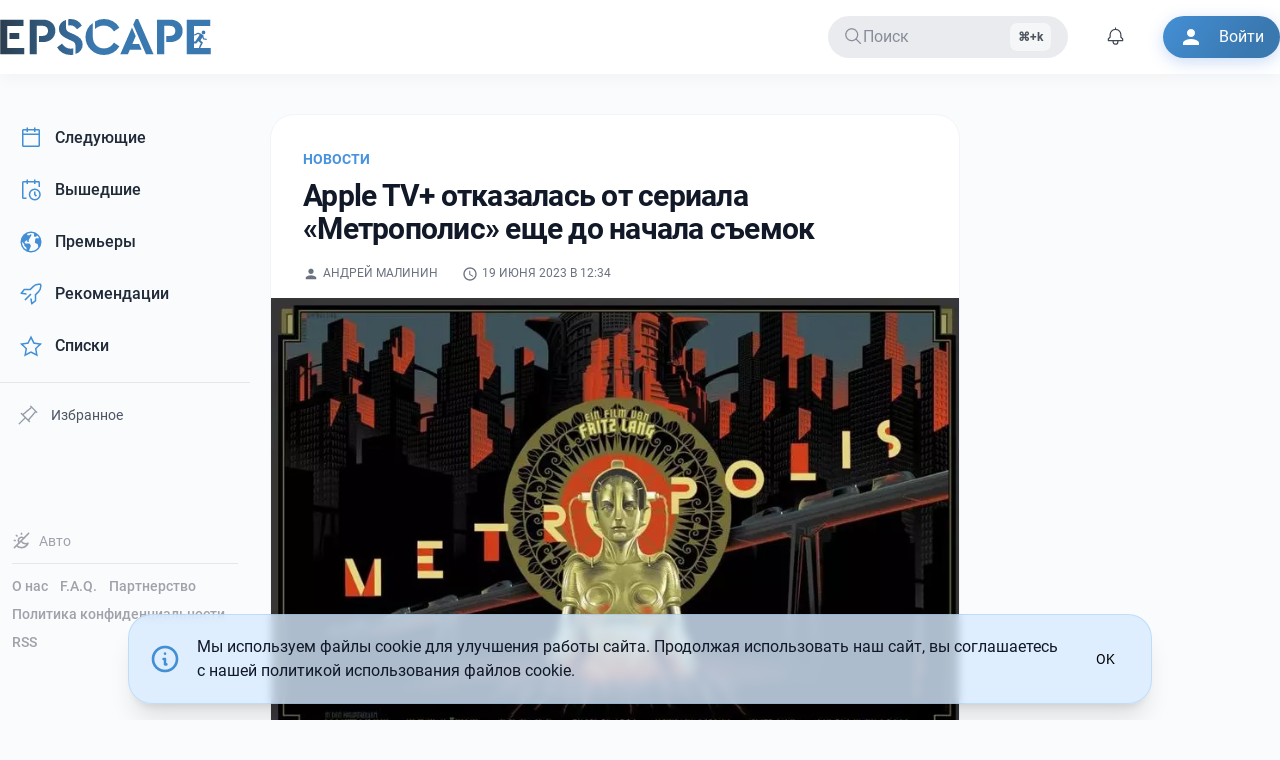

--- FILE ---
content_type: text/html; charset=UTF-8
request_url: https://epscape.com/news/apple-tv-otkazalas-ot-seriala-metropolis-eshte-do-nachala-semok
body_size: 10254
content:
<!DOCTYPE html>
<html lang="ru">
    <head>
        <meta charset="utf-8">
        <meta name="viewport" content="width=device-width,initial-scale=1">

        <link rel="alternate icon" href="/build/favicon.ico" type="image/png" sizes="16x16">
        <link rel="apple-touch-icon" href="/apple-touch-icon.png" sizes="180x180">

        <meta name="theme-color" content="#ffffff">

        <link rel="preconnect" href="https://i2.epscape.com/">

        <link rel="preconnect" href="https://api.epscape.com">

         <title>Apple TV+ отказалась от сериала «Метрополис» еще до начала съемок</title><meta name="mobile-web-app-capable" content="yes"><meta name="theme-color" content="#fff"><meta name="application-name" content="EPSCAPE"><meta name="robots" content="all"><meta vmid="generator" name="generator" content="Кино и сериалы, новости и премьеры, даты выхода новых серий на EPSCAPE"><meta vmid="twitter:url" property="twitter:url" content="https://epscape.com/"><meta vmid="og:site_name" property="og:site_name" content="EPSCAPE"><meta vmid="twitter:site" property="twitter:site" content="EPSCAPE"><meta name="telegram:channel" content="@epscape"><meta property="fb:pages" content="656290504554841"><script vmid="yandex-rtb-store">window.yaContextCb=window.yaContextCb||[]</script><script vmid="yandex-rtb-script" src="https://yandex.ru/ads/system/context.js" async></script><link rel="alternate" type="application/rss+xml" title="EPSCAPE | Feed" href="https://epscape.com/feed/articles"><meta vmid="og:url" property="og:url" content="https://epscape.com/news/apple-tv-otkazalas-ot-seriala-metropolis-eshte-do-nachala-semok"><meta vmid="og:title" property="og:title" content="Apple TV+ отказалась от сериала «Метрополис» еще до начала съемок"><meta vmid="description" name="description" content="Кино и сериалы, новости и премьеры, даты выхода новых серий на EPSCAPE"><meta vmid="og:description" property="og:description" content="Кино и сериалы, новости и премьеры, даты выхода новых серий на EPSCAPE"><meta vmid="twitter:description" property="twitter:description" content="Кино и сериалы, новости и премьеры, даты выхода новых серий на EPSCAPE"><meta vmid="og:type" property="og:type" content="article"><meta vmid="og:image" property="og:image" content="https://i2.epscape.com/images/original/vk%2F6f3c0667efd8f961a34c7c38e27df87b.jpg"><meta vmid="twitter:image" property="twitter:image" content="https://i2.epscape.com/images/original/vk%2F6f3c0667efd8f961a34c7c38e27df87b.jpg"><meta vmid="twitter:card" property="twitter:card" content="summary_large_image"><meta vmid="twitter:title" property="twitter:title" content="Apple TV+ отказалась от сериала «Метрополис» еще до начала съемок"><meta vmid="tg:site_verification" property="tg:site_verification" content="EPSCAPE-IS-THE-BEST"><meta vmid="article:published_time" property="article:published_time" content="2023-06-19T12:34:10+00:00"><meta vmid="article:modified_time" property="article:modified_time" content="2023-06-19T12:34:10+00:00"><meta vmid="og:updated_time" property="og:updated_time" content="2023-06-19T12:34:10+00:00"><meta vmid="twitter:label1" name="twitter:label1" content="Written by"><meta vmid="twitter:label2" name="twitter:label2" content="Filed under"><meta vmid="twitter:data2" name="twitter:data2" content="Новости"><meta vmid="article:tag" property="article:tag" content="2023-06-19T12:34:10+00:00"><meta property="article:author" content=""><meta property="twitter:data1" content=""><meta property="article:author_url" content="https://epscape.com/user/7109/publications"><link rel="canonical" href="https://epscape.com/news/apple-tv-otkazalas-ot-seriala-metropolis-eshte-do-nachala-semok"><link rel="alternate" hreflang="ru" href="https://epscape.com/news/apple-tv-otkazalas-ot-seriala-metropolis-eshte-do-nachala-semok"><link rel="alternate" hreflang="ru-RU" href="https://epscape.ru/news/apple-tv-otkazalas-ot-seriala-metropolis-eshte-do-nachala-semok"><link rel="alternate" hreflang="x-default" href="https://epscape.com/news/apple-tv-otkazalas-ot-seriala-metropolis-eshte-do-nachala-semok"><meta name="head:count" content="38"> 

        

         
        <script>
            const currentHostname = window.location.hostname;
            const hostnameEncoded = btoa(currentHostname);

            const allowedDomainsJSON = atob('WyJlcHNjYXBlLmNvbSIsImVwc2NhcGUucnUiXQ==');
            const allowedDomains = JSON.parse(allowedDomainsJSON);

            // Check if the hostname is one of our allowed domains
            const isAllowedDomain = allowedDomains.some(domain =>
                currentHostname === domain || currentHostname.endsWith('.' + domain)
            );

            if (!isAllowedDomain) {
                const canonicalHostname = atob('ZXBzY2FwZS5jb20=');
                window.location.href = 'https://' + canonicalHostname + window.location.pathname + window.location.search;
            }
        </script>
         

        <script src="https://www.googletagmanager.com/gtag/js?id=UA-54967598-1" async></script>
        <script type="application/javascript">
            window.dataLayer = window.dataLayer || [];
            function gtag(){dataLayer.push(arguments);}
            gtag('js', new Date());

            gtag('config', 'UA-54967598-1');
        </script>
      <script type="module" crossorigin src="/build/assets/index-4d6ae4fe.js"></script>
      <link rel="stylesheet" href="/build/assets/index-52c0dbda.css">
    </head>
    <body>
         <div id="app" data-page="{&quot;url&quot;:&quot;/news/apple-tv-otkazalas-ot-seriala-metropolis-eshte-do-nachala-semok&quot;,&quot;component&quot;:&quot;publications/detail&quot;,&quot;props&quot;:{&quot;canonical&quot;:&quot;https://epscape.com/news/apple-tv-otkazalas-ot-seriala-metropolis-eshte-do-nachala-semok&quot;,&quot;canonicalPath&quot;:&quot;/news/apple-tv-otkazalas-ot-seriala-metropolis-eshte-do-nachala-semok&quot;,&quot;currentDomain&quot;:&quot;epscape.com&quot;,&quot;isTelegramBot&quot;:false,&quot;post&quot;:{&quot;authors&quot;:[{&quot;id&quot;:7109,&quot;name&quot;:&quot;Андрей Малинин&quot;}],&quot;content&quot;:{&quot;blocks&quot;:[{&quot;data&quot;:{&quot;caption&quot;:&quot;&quot;,&quot;entity&quot;:{&quot;id&quot;:346571},&quot;image&quot;:{&quot;createdAt&quot;:&quot;2023-06-19T12:36:03+00:00&quot;,&quot;credit&quot;:null,&quot;doubt&quot;:false,&quot;height&quot;:743,&quot;id&quot;:346571,&quot;name&quot;:&quot;&quot;,&quot;onImageServer&quot;:true,&quot;path&quot;:&quot;vk/6f3c0667efd8f961a34c7c38e27df87b.jpg&quot;,&quot;renderParameters&quot;:{&quot;16:9&quot;:{&quot;cropParams&quot;:{&quot;height&quot;:100,&quot;width&quot;:100,&quot;x&quot;:0,&quot;y&quot;:0},&quot;custom&quot;:false,&quot;height&quot;:100,&quot;width&quot;:100,&quot;x&quot;:0,&quot;y&quot;:0},&quot;1:1&quot;:{&quot;cropParams&quot;:{&quot;height&quot;:100,&quot;width&quot;:100,&quot;x&quot;:0,&quot;y&quot;:0},&quot;custom&quot;:false,&quot;height&quot;:100,&quot;width&quot;:100,&quot;x&quot;:0,&quot;y&quot;:0},&quot;2:3&quot;:{&quot;cropParams&quot;:{&quot;height&quot;:100,&quot;width&quot;:100,&quot;x&quot;:0,&quot;y&quot;:0},&quot;custom&quot;:false,&quot;height&quot;:100,&quot;width&quot;:100,&quot;x&quot;:0,&quot;y&quot;:0},&quot;3:2&quot;:{&quot;cropParams&quot;:{&quot;height&quot;:100,&quot;width&quot;:100,&quot;x&quot;:0,&quot;y&quot;:0},&quot;custom&quot;:false,&quot;height&quot;:100,&quot;width&quot;:100,&quot;x&quot;:0,&quot;y&quot;:0},&quot;4:3&quot;:{&quot;cropParams&quot;:{&quot;height&quot;:100,&quot;width&quot;:100,&quot;x&quot;:0,&quot;y&quot;:0},&quot;custom&quot;:false,&quot;height&quot;:100,&quot;width&quot;:100,&quot;x&quot;:0,&quot;y&quot;:0}},&quot;updatedAt&quot;:&quot;2023-06-19T12:36:03+00:00&quot;,&quot;v3&quot;:true,&quot;width&quot;:1114}},&quot;type&quot;:&quot;image&quot;},{&quot;data&quot;:{&quot;text&quot;:&quot;Высокая стоимость производства и неопределённость из-за забастовки сценаристов заставили платформу закрыть проект.&quot;},&quot;type&quot;:&quot;paragraph&quot;}]},&quot;feed&quot;:{&quot;id&quot;:1,&quot;name&quot;:&quot;Новости&quot;,&quot;slug&quot;:&quot;news&quot;},&quot;id&quot;:33219,&quot;image&quot;:{&quot;credit&quot;:null,&quot;fullPath&quot;:&quot;https://i2.epscape.com/images/original/vk%2F6f3c0667efd8f961a34c7c38e27df87b.jpg&quot;,&quot;height&quot;:743,&quot;id&quot;:346570,&quot;isOnImageServer&quot;:true,&quot;path&quot;:&quot;vk/6f3c0667efd8f961a34c7c38e27df87b.jpg&quot;,&quot;renderParameters&quot;:{&quot;16:9&quot;:{&quot;cropParams&quot;:{&quot;height&quot;:100,&quot;width&quot;:100,&quot;x&quot;:0,&quot;y&quot;:0},&quot;custom&quot;:false,&quot;height&quot;:100,&quot;width&quot;:100,&quot;x&quot;:0,&quot;y&quot;:0},&quot;1:1&quot;:{&quot;cropParams&quot;:{&quot;height&quot;:100,&quot;width&quot;:100,&quot;x&quot;:0,&quot;y&quot;:0},&quot;custom&quot;:false,&quot;height&quot;:100,&quot;width&quot;:100,&quot;x&quot;:0,&quot;y&quot;:0},&quot;2:3&quot;:{&quot;cropParams&quot;:{&quot;height&quot;:100,&quot;width&quot;:100,&quot;x&quot;:0,&quot;y&quot;:0},&quot;custom&quot;:false,&quot;height&quot;:100,&quot;width&quot;:100,&quot;x&quot;:0,&quot;y&quot;:0},&quot;3:2&quot;:{&quot;cropParams&quot;:{&quot;height&quot;:100,&quot;width&quot;:100,&quot;x&quot;:0,&quot;y&quot;:0},&quot;custom&quot;:false,&quot;height&quot;:100,&quot;width&quot;:100,&quot;x&quot;:0,&quot;y&quot;:0},&quot;4:3&quot;:{&quot;cropParams&quot;:{&quot;height&quot;:100,&quot;width&quot;:100,&quot;x&quot;:0,&quot;y&quot;:0},&quot;custom&quot;:false,&quot;height&quot;:100,&quot;width&quot;:100,&quot;x&quot;:0,&quot;y&quot;:0}},&quot;renders&quot;:{&quot;16:9&quot;:&quot;https://i2.epscape.com/images/render/vk%2F6f3c0667efd8f961a34c7c38e27df87b.jpg?ops=%7B%22smartcrop%22%3A%7B%22width%22%3A1114%2C%22aspectratio%22%3A%2216%3A9%22%7D%7D&amp;hash=0547b680&quot;,&quot;1:1&quot;:&quot;https://i2.epscape.com/images/render/vk%2F6f3c0667efd8f961a34c7c38e27df87b.jpg?ops=%7B%22smartcrop%22%3A%7B%22width%22%3A1114%2C%22aspectratio%22%3A%221%3A1%22%7D%7D&amp;hash=506a9b05&quot;,&quot;2:3&quot;:&quot;https://i2.epscape.com/images/render/vk%2F6f3c0667efd8f961a34c7c38e27df87b.jpg?ops=%7B%22smartcrop%22%3A%7B%22width%22%3A1114%2C%22aspectratio%22%3A%222%3A3%22%7D%7D&amp;hash=1f08d149&quot;,&quot;3:2&quot;:&quot;https://i2.epscape.com/images/render/vk%2F6f3c0667efd8f961a34c7c38e27df87b.jpg?ops=%7B%22smartcrop%22%3A%7B%22width%22%3A1114%2C%22aspectratio%22%3A%223%3A2%22%7D%7D&amp;hash=ad568488&quot;,&quot;4:3&quot;:&quot;https://i2.epscape.com/images/render/vk%2F6f3c0667efd8f961a34c7c38e27df87b.jpg?ops=%7B%22smartcrop%22%3A%7B%22width%22%3A1114%2C%22aspectratio%22%3A%224%3A3%22%7D%7D&amp;hash=05fdb40f&quot;},&quot;v3&quot;:true,&quot;width&quot;:1114},&quot;mainTag&quot;:{&quot;id&quot;:1,&quot;name&quot;:&quot;Новости&quot;,&quot;slug&quot;:&quot;news&quot;},&quot;name&quot;:&quot;Apple TV+ отказалась от сериала «Метрополис» еще до начала съемок&quot;,&quot;publishedAt&quot;:&quot;2023-06-19T12:34:10+00:00&quot;,&quot;slug&quot;:&quot;apple-tv-otkazalas-ot-seriala-metropolis-eshte-do-nachala-semok&quot;,&quot;tags&quot;:[],&quot;type&quot;:&quot;article&quot;,&quot;votesScore&quot;:0},&quot;readAlsoPosts&quot;:[{&quot;authors&quot;:[[]],&quot;content&quot;:{&quot;blocks&quot;:[{&quot;data&quot;:{&quot;caption&quot;:&quot;&quot;,&quot;entity&quot;:{&quot;id&quot;:459362}},&quot;type&quot;:&quot;image&quot;},{&quot;data&quot;:{&quot;text&quot;:&quot;В центре сюжета — остров Новой Англии и его суеверные жители во главе с мэром, который отказывается верить их предупреждениям о проклятии.&quot;},&quot;type&quot;:&quot;paragraph&quot;},{&quot;data&quot;:{&quot;text&quot;:&quot;В главной роли Мэттью Риз.&quot;},&quot;type&quot;:&quot;paragraph&quot;}]},&quot;fullWidth&quot;:false,&quot;hydratedContent&quot;:[],&quot;id&quot;:40505,&quot;image&quot;:{&quot;height&quot;:900,&quot;id&quot;:459361,&quot;onImageServer&quot;:true,&quot;path&quot;:&quot;vk/22ec3c325b70132b92e96e0a43c54ced.jpg&quot;,&quot;v3&quot;:true,&quot;width&quot;:1600},&quot;mainTag&quot;:{&quot;id&quot;:1,&quot;name&quot;:&quot;Новости&quot;,&quot;slug&quot;:&quot;news&quot;},&quot;name&quot;:&quot;В новом году на Apple TV выйдет черноюморной сериал «Вдовий залив»&quot;,&quot;publishedAt&quot;:&quot;2025-11-24T18:47:51+00:00&quot;,&quot;slug&quot;:&quot;v-novom-godu-na-apple-tv-vyydet-chernoyumornoy-serial-vdoviy-zaliv&quot;,&quot;tags&quot;:[],&quot;type&quot;:&quot;article&quot;,&quot;votesScore&quot;:11},{&quot;authors&quot;:[[]],&quot;content&quot;:{&quot;blocks&quot;:[{&quot;data&quot;:{&quot;caption&quot;:&quot;&quot;,&quot;entity&quot;:{&quot;id&quot;:459318}},&quot;type&quot;:&quot;image&quot;},{&quot;data&quot;:{&quot;text&quot;:&quot;В сюжете сплелись легенды и реальная история, туманная Британия и солнечная, яркая Атлантида. С Атлантиды, многолюдного города Келлиоса и дочери царя Аваллаха Хариты начинается повествование. Танцы с быками, церемония приношения жертвы Белу и зловещие слова человека в звериных шкурах… А на сумрачных берегах Британии Эльфин, незадачливый сын короля Гвинедда, выловил из запруды вместо лососей сверток с младенцем, которого он усыновил и назвал Светлым Челом — Талиесином.&quot;},&quot;type&quot;:&quot;paragraph&quot;},{&quot;data&quot;:{&quot;text&quot;:&quot;В первом сезоне будет семь эпизодов, основанных на двух первых книгах.&quot;},&quot;type&quot;:&quot;paragraph&quot;},{&quot;data&quot;:{&quot;caption&quot;:&quot;&quot;,&quot;entity&quot;:{&quot;id&quot;:459319}},&quot;type&quot;:&quot;image&quot;}]},&quot;fullWidth&quot;:false,&quot;hydratedContent&quot;:[],&quot;id&quot;:40502,&quot;image&quot;:{&quot;height&quot;:1422,&quot;id&quot;:459317,&quot;onImageServer&quot;:true,&quot;path&quot;:&quot;vk/8a14762020d74aedd669b387396562f3.jpg&quot;,&quot;v3&quot;:true,&quot;width&quot;:800},&quot;mainTag&quot;:{&quot;id&quot;:1,&quot;name&quot;:&quot;Новости&quot;,&quot;slug&quot;:&quot;news&quot;},&quot;name&quot;:&quot;Экранизация трилогии Стивена Р. Лохеда «Цикл Пендрагона» с Томом Шарпом в роли волшебника Мерлина стартует 22 января&quot;,&quot;publishedAt&quot;:&quot;2025-11-24T06:28:33+00:00&quot;,&quot;slug&quot;:&quot;ekranizatsiya-trilogii-stivena-r-loheda-tsikl-pendragona-s-tomom-sharpom-v-roli-v&quot;,&quot;tags&quot;:[],&quot;type&quot;:&quot;article&quot;,&quot;votesScore&quot;:34},{&quot;authors&quot;:[[]],&quot;content&quot;:{&quot;blocks&quot;:[{&quot;data&quot;:{&quot;image&quot;:null,&quot;source&quot;:&quot;vk&quot;,&quot;source_id&quot;:&quot;oid=-69019591&amp;id=456255303&amp;hash=1ceb2007d2944de4&quot;},&quot;type&quot;:&quot;video&quot;},{&quot;data&quot;:{&quot;text&quot;:&quot;Ричарда Армитеджа заменили на Мартина Компстона.&quot;},&quot;type&quot;:&quot;paragraph&quot;},{&quot;data&quot;:{&quot;text&quot;:&quot;Офицер лондонской полиции Хана Ли опять будет раскрывать очередной международный заговор.&quot;},&quot;type&quot;:&quot;paragraph&quot;},{&quot;data&quot;:{&quot;text&quot;:&quot;В сезоне будет 6 эпизодов.&quot;},&quot;type&quot;:&quot;paragraph&quot;}]},&quot;fullWidth&quot;:false,&quot;hydratedContent&quot;:[],&quot;id&quot;:40503,&quot;image&quot;:{&quot;height&quot;:405,&quot;id&quot;:459320,&quot;onImageServer&quot;:true,&quot;path&quot;:&quot;vk/f3ee0a54daee9cfb7774c672d265b26e.jpg&quot;,&quot;v3&quot;:true,&quot;width&quot;:720},&quot;mainTag&quot;:{&quot;id&quot;:1,&quot;name&quot;:&quot;Новости&quot;,&quot;slug&quot;:&quot;news&quot;},&quot;name&quot;:&quot;Второй сезон «Ночного рейса» стартует 1 января&quot;,&quot;publishedAt&quot;:&quot;2025-11-24T06:27:56+00:00&quot;,&quot;slug&quot;:&quot;vtoroy-sezon-nochnogo-reysa-startuet-1-yanvarya&quot;,&quot;tags&quot;:[],&quot;type&quot;:&quot;article&quot;,&quot;votesScore&quot;:28},{&quot;authors&quot;:[[]],&quot;content&quot;:{&quot;blocks&quot;:[{&quot;data&quot;:{&quot;caption&quot;:&quot;&quot;,&quot;entity&quot;:{&quot;id&quot;:459295}},&quot;type&quot;:&quot;image&quot;},{&quot;data&quot;:{&quot;text&quot;:&quot;Если брать в расчет, что третий сезон сняли в ноябре 2023 года и он вышел в эфир 20 февраля 2025 года, с перерывом в один год и три месяца на постпродакшн, то по прикидкам — четвертый сезон также выйдет в феврале, но в 2027 года.&quot;},&quot;type&quot;:&quot;paragraph&quot;}]},&quot;fullWidth&quot;:false,&quot;hydratedContent&quot;:[],&quot;id&quot;:40500,&quot;image&quot;:{&quot;height&quot;:933,&quot;id&quot;:459294,&quot;onImageServer&quot;:true,&quot;path&quot;:&quot;vk/f1eaf21b89c4940bc3e39f72fa37f81c.jpg&quot;,&quot;v3&quot;:true,&quot;width&quot;:700},&quot;mainTag&quot;:{&quot;id&quot;:1,&quot;name&quot;:&quot;Новости&quot;,&quot;slug&quot;:&quot;news&quot;},&quot;name&quot;:&quot;Завершены съемки четвертого сезона «Ричера»&quot;,&quot;publishedAt&quot;:&quot;2025-11-23T15:10:58+00:00&quot;,&quot;slug&quot;:&quot;zaversheny-semki-chetvertogo-sezona-richera&quot;,&quot;tags&quot;:[],&quot;type&quot;:&quot;article&quot;,&quot;votesScore&quot;:42}],&quot;user&quot;:{&quot;loggedIn&quot;:false,&quot;user&quot;:null,&quot;accessToken&quot;:&quot;&quot;,&quot;followedProjects&quot;:&quot;&quot;}}}"><!--[--><div class="relative w-full h-full"><span></span><!--[--><header id="header"><div class="header bg-default"><div class="container mx-auto"><div class="header__inner"><div aria-haspopup="true" role="button" tabindex="0" class="mobile-btn xl:hidden" aria-label="Открыть меню"><svg class="icon icon--menu !fill-default" width="24" height="24"><!----><defs><!--[--><!--]--></defs><use href="#icon-menu"></use></svg></div><div class="brand-logo"><!--[--><a class="brand-logo__link" title="EPSCAPE" href="/"><!--[--><div class="brand-logo__inner"><div class="logo"><svg xmlns="http://www.w3.org/2000/svg" viewbox="0 0 1317 225.16"><defs><linearGradient id="gradient2"><stop offset="0%" stop-color="#2b3e4f"></stop><stop offset="45%" stop-color="#3a78b0"></stop></linearGradient></defs><g fill="url(#gradient2)"><path d="M1271.7 72.35a11.76 11.76 0 11-11.7 11.76 11.75 11.75 0 0111.7-11.76zM44.44 44.11h101.72V4H0v217.21h150.11v-40.16H44.44zm75.05 81.64V88.22H58.27v37.53zM322.86 23.21Q301 3.95 266.41 4h-81.64v217.21h44.44V42.79h37.2q15.46 0 24.19 8.73t8.72 22.55q0 14.48-8.72 23t-24.19 8.56H243v38.84h23.38q34.56 0 56.45-19.58t21.89-50.86q.03-31.56-21.86-50.82zm139.21 73.24l-24.69-10.86q-13.83-6.25-19.59-12.18T412 55.3V5.6q-20.41 5.93-32.75 20.73t-12.32 35.23q0 21.39 13.66 36.21t39 26.33L443 134.64q10.54 4.94 15.31 7.73a25.4 25.4 0 018.56 9.06q3.78 6.25 3.79 15.47v52q20.73-6.25 32.91-21.73T515.72 160q0-22-13.16-36.7t-40.49-26.85zm-75.72 57.61l-30.61 23a92 92 0 0034.56 35.23q22.07 12.82 51 12.83a62.23 62.23 0 0015.14-2v-39.76a70 70 0 01-16.79 2.3q-30.59 0-53.3-31.6zm94.15-89.54l30.29-23.37a80.6 80.6 0 00-28.48-29.79Q464 0 438.7 0a60.9 60.9 0 00-12.51 1.65v39.83a44.94 44.94 0 0112.18-2q25.34.02 42.13 25.04zm224.83-50.2Q680 0 649 0q-31.27 0-56 15.14v47.73q22.38-21.72 55.63-21.72 39.82 0 62.87 36.54L745.16 54a104 104 0 00-39.83-39.68zm-56 169.7q-30.61 0-50.37-20.25t-19.75-53.49V25a102.5 102.5 0 00-33.41 37 104 104 0 00-12.35 50.2q0 47.73 33.74 80.32t82.14 32.59q30.95 0 56.12-14.32a104.36 104.36 0 0039.67-39.66l-33.58-23.7q-23 36.57-62.17 36.57zm177.06-27.66l21.1-49.36-23.37-53.67-73.41 167.88h47.74l11.85-28.31h74.39l-15.8-36.54zM847.82 0L832 35.55l80 185.66h47.41L862.64 0zM1119 23.21Q1097.12 3.95 1062.55 4h-81.64v217.21h44.44V42.79h37.2q15.46 0 24.19 8.73t8.72 22.55q0 14.48-8.72 23t-24.19 8.56h-23.38v38.84h23.38q34.56 0 56.45-19.58t21.89-50.86q0-31.56-21.89-50.82zm198 157.84v40.16h-150.11V4h146.16v40.11h-101.72v96h9.36l5.38-8.5 1.74-2.75a1.24 1.24 0 010 .16l4.6-7 15.41-24-10.49-3.93-19.93 9.47c-2.94 1.24-6.23-1.44-5.3-4.49a3.87 3.87 0 012-2.31h.09l20.22-10.82a6.65 6.65 0 014.24 0l15.17 5.19c1.35 0 3.25.8 6.21 2.91l8.46 5.64a5.43 5.43 0 011.68 1.94 5.51 5.51 0 01.68 1.35l2.35 17.49 15.94 3.31a3.76 3.76 0 01-1.55 7.36l-16.5-3.3c-1.87-.46-3.74-1.27-4.21-3.16l-1.85-11.08-12.66 20.54 12.14 9.76c2.35 1.87 3.29 5.17 1.89 7.52l-14 27.83a6.46 6.46 0 01-1.65 1.87zm-105.67 0H1244a2.75 2.75 0 01-.22-.26c-.87-1.39-.89-3 .15-5.46l10.82-24-12.62-10.17c-.86-.56-2.13-1.37-4-2.51l-2.09 2.87h.1l-6.11 8a6.11 6.11 0 01-5.64 3.29h-13.11z"></path></g></svg></div></div><!--]--></a><!--]--></div><div id="main-menu" class="main-menu md:block"><ul class="navbar__items clearfix"><li class="navbar__item"><div class="relative px-4 h-42px cursor-pointer text-secondary bg-secondary radius-default op80 hover:op100 flex items-center justify-start gap-4 min-w-200px lg:min-w-240px"><div i-carbon-search></div><span class="flex-1 select-none">Поиск</span><span class="kbd hidden lg:inline justify-end">Ctrl+k</span></div></li><li class="navbar__item notification-icon-ref"><div class="relative p-2 h-42px cursor-pointer text-primary radius-default op80 hover:op100 flex items-center notification-icon-ref select-none"><div class="notification-icon-ref"><span class="animate-ping absolute right-2 top-2 inline-flex h-2 w-2 rounded-full bg-sky-400 op80"></span></div><div i-carbon-notification class="notification-icon-ref"></div></div><!----></li><li class="navbar__item"><a target="_blank" href="/user/login" class="btn btn--icon border-none bg-colorful !text-white !hover:text-white !active:text-white shadow-colorful"><svg class="icon icon--person btn__icon"><!----><defs><!--[--><!--]--></defs><use href="#icon-person"></use></svg><span class="btn__text">Войти</span></a></li></ul></div><div aria-haspopup="true" role="button" tabindex="0" class="mobile-btn md:hidden" aria-label="Поиск"><svg class="icon" width="26" height="26"><!----><defs><!--[--><!--]--></defs><use href="#icon-search"></use></svg></div><div aria-haspopup="true" role="button" tabindex="0" class="mobile-btn md:hidden" aria-label="Войти"><svg class="icon" width="26" height="26"><!----><defs><!--[--><!--]--></defs><use href="#icon-person"></use></svg></div></div></div></div></header><span></span><!--]--><main id="main" class="min-h-69vh md:pt-6"><div class="container mx-auto"><div class="flex py-4"><div class="hidden xl:block xl:w-250px"><aside class="fixed z-50 lg:z-0 lg:static lg:top-0"><div class="w-full h-full"><div class="fixed lg:w-250px"><div class="space-y-1"><!--[--><a class="font-normal text-gray-800 dark:text-gray-100 hover:bg-blue-100 dark:hover:bg-night-400 hover:border-l-primary-300 dark:hover:border-l-primary-600 block px-4 py-3 rounded-lg flex items-center transition-all duration-200 relative overflow-hidden group border-l-3 border-transparent" href="/schedule/next"><!--[--><span class="i-carbon-calendar mr-3 text-primary-500 dark:text-primary-400 text-xl"></span><span class="font-medium">Следующие</span><!--]--></a><a class="font-normal text-gray-800 dark:text-gray-100 hover:bg-blue-100 dark:hover:bg-night-400 hover:border-l-primary-300 dark:hover:border-l-primary-600 block px-4 py-3 rounded-lg flex items-center transition-all duration-200 relative overflow-hidden group border-l-3 border-transparent" href="/schedule/previous"><!--[--><span class="i-carbon-event-schedule mr-3 text-primary-500 dark:text-primary-400 text-xl"></span><span class="font-medium">Вышедшие</span><!--]--></a><a class="font-normal text-gray-800 dark:text-gray-100 hover:bg-blue-100 dark:hover:bg-night-400 hover:border-l-primary-300 dark:hover:border-l-primary-600 block px-4 py-3 rounded-lg flex items-center transition-all duration-200 relative overflow-hidden group border-l-3 border-transparent" href="/schedule/premieres"><!--[--><span class="i-carbon-earth-filled mr-3 text-primary-500 dark:text-primary-400 text-xl"></span><span class="font-medium">Премьеры</span><!--]--></a><a class="font-normal text-gray-800 dark:text-gray-100 hover:bg-blue-100 dark:hover:bg-night-400 hover:border-l-primary-300 dark:hover:border-l-primary-600 block px-4 py-3 rounded-lg flex items-center transition-all duration-200 relative overflow-hidden group border-l-3 border-transparent" href="/recommendations"><!--[--><span class="i-carbon-rocket mr-3 text-primary-500 dark:text-primary-400 text-xl"></span><span class="font-medium">Рекомендации</span><!--]--></a><a class="font-normal text-gray-800 dark:text-gray-100 hover:bg-blue-100 dark:hover:bg-night-400 hover:border-l-primary-300 dark:hover:border-l-primary-600 block px-4 py-3 rounded-lg flex items-center transition-all duration-200 relative overflow-hidden group border-l-3 border-transparent" href="/custom-list"><!--[--><span class="i-carbon-star mr-3 text-primary-500 dark:text-primary-400 text-xl"></span><span class="font-medium">Списки</span><!--]--></a><!--]--><div id="pinned-projects" class="py-2"><div class="h-px w-full bg-gray-200 dark:bg-night-300"></div></div><button class="block px-4 py-2 rounded-lg flex items-center transition-all duration-200 relative overflow-hidden w-full border-transparent border border-dashed border-gray-200 dark:border-gray-700 hover:border-gray-300 dark:hover:border-gray-600 font-normal text-gray-600 dark:text-gray-400 hover:text-gray-800 dark:hover:text-gray-200 hover:bg-gray-50 dark:hover:bg-night-500 text-sm"><span class="i-carbon-pin mr-3 text-gray-500 dark:text-gray-400 text-lg opacity-70"></span><span class="font-normal">Избранное</span></button><!----></div></div></div><div class="w-auto lg:w-250px hidden-vertical-sm fixed bottom-0 p-3 mb-12"><div class="mb-3"><span></span></div><div class="h-px w-auto bg-gray-200 dark:bg-night-300 my-3"></div><div class="flex flex-wrap text-sm"><!--[--><!--[--><a class="hyperlink-secondary mr-3 mb-2 font-medium hover:text-primary-500 dark:hover:text-primary-400 transition-colors duration-200" href="/page/about"><!--[-->О нас<!--]--></a><!--]--><!--[--><a class="hyperlink-secondary mr-3 mb-2 font-medium hover:text-primary-500 dark:hover:text-primary-400 transition-colors duration-200" href="/page/faq"><!--[-->F.A.Q.<!--]--></a><!--]--><!--[--><a class="hyperlink-secondary mr-3 mb-2 font-medium hover:text-primary-500 dark:hover:text-primary-400 transition-colors duration-200" href="/page/partnership"><!--[-->Партнерство<!--]--></a><!--]--><!--[--><a class="hyperlink-secondary mr-3 mb-2 font-medium hover:text-primary-500 dark:hover:text-primary-400 transition-colors duration-200" href="/page/privacy-policy"><!--[-->Политика конфиденциальности<!--]--></a><!--]--><!--[--><a href="/feed/articles" class="hyperlink-secondary mr-3 mb-2 font-medium hover:text-primary-500 dark:hover:text-primary-400 transition-colors duration-200" target="_blank">RSS</a><!--]--><!--]--></div></div></aside></div><div class="relative w-full xl:w-[calc(100%_-_250px)] xl:pl-[20px] 2xl:pl-[100px] min-h-69vh"><!--[--><!--[--><div class="layout layout--right"><div class="layout__main"><div class="article isle isle--border mb-10"><article class="article__content"><header class="post__header m-pd mb-4 mt-8 lg:mx-8"><div class="post__feed -mb-2"><a class="uppercase text-sm text-primary-400 font-semibold" href="/news"><!--[-->Новости<!--]--></a></div><div class="post__title"><h1 id="headline" class="title">Apple TV+ отказалась от сериала «Метрополис» еще до начала съемок</h1></div><!----><div class="post__meta mt-2 text-xs text-secondary fill-secondary uppercase clear-both fill-default"><span class="post__meta-item mr-4"><svg class="icon inline"><!----><defs><!--[--><!--]--></defs><use href="#icon-person"></use></svg><!--[--><!--[--><a class="mr-2" href="/user/7109/publications"><!--[-->Андрей Малинин<!--]--></a><!--]--><!--]--></span><span class="post__meta-item"><svg class="icon inline"><!----><defs><!--[--><!--]--></defs><use href="#icon-schedule"></use></svg><time datetime="2023-06-19T12:34:10+00:00">19 июня 2023 в 12:34</time></span></div></header><!----><div class="post__body prose dark:prose-invert max-w-none"><div class="post-content"><!--[--><!--[--><div class="w-full my-4 my-4" is-telegram-bot="false" style="display:inherit;"><!--[--><div id="image_19436" class="post__image my-2 post__image--horizontal"><a href="https://i2.epscape.com/images/original/vk%2F6f3c0667efd8f961a34c7c38e27df87b.jpg" data-pswp-width="1114" data-pswp-height="743" target="_blank"><!--[--><picture><!--[--><source srcset="https://i2.epscape.com/images/render/vk%2F6f3c0667efd8f961a34c7c38e27df87b.jpg?width=600&amp;type=webp" media="(max-width: 767px)" type="image/webp"><source srcset="https://i2.epscape.com/images/render/vk%2F6f3c0667efd8f961a34c7c38e27df87b.jpg?width=800&amp;type=webp" media="(min-width: 768px)" type="image/webp"><!--]--><!--[--><source srcset="https://i2.epscape.com/images/render/vk%2F6f3c0667efd8f961a34c7c38e27df87b.jpg?width=600" media="(max-width: 767px)" type="image/jpeg"><source srcset="https://i2.epscape.com/images/render/vk%2F6f3c0667efd8f961a34c7c38e27df87b.jpg?width=800" media="(min-width: 768px)" type="image/jpeg"><!--]--><img src="https://i2.epscape.com/images/render/vk%2F6f3c0667efd8f961a34c7c38e27df87b.jpg?width=600" alt="" loading="lazy" class=""></picture><!--]--></a></div><!--]--><div class="prose m-pd mx-auto"><!----></div></div><!--]--><!--[--><!--[--><div class="m-pd mx-auto prose"><p class="my-4 text-md text-default" style="flex:1;">Высокая стоимость производства и неопределённость из-за забастовки сценаристов заставили платформу закрыть проект.</p></div><!--]--><!--]--><!--]--></div></div><div class="post__footer my-2"><!----><!----><div class="block py-2 px-4 lg:px-8"><!--[--><div class="block"><div class="inline-flex radius-normal bg-gray-100 dark:bg-gray-700 overflow-hidden"><div class="inline-flex"><div class="post__action"><div i-carbon-chevron-up></div></div><div class="post__action"><div class="text-default text-center text-sm py-8px">0</div></div><div class="post__action"><div i-carbon-chevron-down></div></div></div></div></div><!--]--></div></div><script type="application/ld+json"></script></article></div><!----><div class="article-sharing border-default py-4 px-8 radius-default"><div class="article-sharing__title text-secondary">Поделиться:</div><div class="article-sharing__links"><a href="//vk.com/share.php?url=https://epscape.com/news/apple-tv-otkazalas-ot-seriala-metropolis-eshte-do-nachala-semok" class="share-button vk-logo" target="_blank"><svg class="mx-auto"><!----><defs><!--[--><!--]--></defs><use href="#icon-vk"></use></svg></a><a href="//www.facebook.com/sharer/sharer.php?u=https://epscape.com/news/apple-tv-otkazalas-ot-seriala-metropolis-eshte-do-nachala-semok" class="share-button facebook-logo" target="_blank"><svg class="mx-auto"><!----><defs><!--[--><!--]--></defs><use href="#icon-facebook"></use></svg></a><a href="//twitter.com/intent/tweet?url=https://epscape.com/news/apple-tv-otkazalas-ot-seriala-metropolis-eshte-do-nachala-semok&amp;text=undefined&amp;via=epscapecom&amp;related=EPSCAPE" class="share-button twitter-logo" target="_blank"><svg class="mx-auto"><!----><defs><!--[--><!--]--></defs><use href="#icon-twitter"></use></svg></a><a href="//telegram.me/share/url?url=https://epscape.com/news/apple-tv-otkazalas-ot-seriala-metropolis-eshte-do-nachala-semok&amp;text=undefined" class="share-button twitter-logo" target="_blank"><svg class="mx-auto"><!----><defs><!--[--><!--]--></defs><use href="#icon-telegram"></use></svg></a></div></div></div><div class="content__sidebar"><div class="banner-wrapper"><span></span></div></div></div><div class="layout layout--right"><div class="layout__main"><!--[--><div class="block m-pd mt-12"><div class="block__title"><h2 class="title">Читайте также</h2></div><div class="block__content"><!--[--><div class="block my-8"><div class="post-preview bg-primary radius-big border-default overflow-hidden flex flex-col lg:flex-row"><a class="w-full lg:w-5/12" href="/news/v-novom-godu-na-apple-tv-vyydet-chernoyumornoy-serial-vdoviy-zaliv"><!--[--><!--[--><picture><!--[--><source srcset="https://i2.epscape.com/images/render/vk%2F22ec3c325b70132b92e96e0a43c54ced.jpg?width=600&amp;type=webp" media="(max-width: 767px)" type="image/webp"><!--]--><!--[--><source srcset="https://i2.epscape.com/images/render/vk%2F22ec3c325b70132b92e96e0a43c54ced.jpg?width=600" media="(max-width: 767px)" type="image/jpeg"><!--]--><img src="https://i2.epscape.com/images/render/vk%2F22ec3c325b70132b92e96e0a43c54ced.jpg?width=600" alt="В новом году на Apple TV выйдет черноюморной сериал «Вдовий залив»" loading="lazy" class=""></picture><!--]--><!--]--></a><div class="px-4 pt-6 pb-8 w-full lg:w-7/12"><div class="mb-4 text-sm text-secondary"><a class="" href="/news"><!--[-->Новости<!--]--></a> / <span>вчера в 18:47</span></div><a class="font-bold" href="/news/v-novom-godu-na-apple-tv-vyydet-chernoyumornoy-serial-vdoviy-zaliv"><!--[--><h3 class="text-default text-lg lg:text-xl">В новом году на Apple TV выйдет черноюморной сериал «Вдовий залив»</h3><!--]--></a></div></div></div><div class="block my-8"><div class="post-preview bg-primary radius-big border-default overflow-hidden flex flex-col lg:flex-row"><a class="w-full lg:w-5/12" href="/news/ekranizatsiya-trilogii-stivena-r-loheda-tsikl-pendragona-s-tomom-sharpom-v-roli-v"><!--[--><!--[--><picture><!--[--><source srcset="https://i2.epscape.com/images/render/vk%2F8a14762020d74aedd669b387396562f3.jpg?width=600&amp;type=webp" media="(max-width: 767px)" type="image/webp"><!--]--><!--[--><source srcset="https://i2.epscape.com/images/render/vk%2F8a14762020d74aedd669b387396562f3.jpg?width=600" media="(max-width: 767px)" type="image/jpeg"><!--]--><img src="https://i2.epscape.com/images/render/vk%2F8a14762020d74aedd669b387396562f3.jpg?width=600" alt="Экранизация трилогии Стивена Р. Лохеда «Цикл Пендрагона» с Томом Шарпом в роли волшебника Мерлина стартует 22 января" loading="lazy" class=""></picture><!--]--><!--]--></a><div class="px-4 pt-6 pb-8 w-full lg:w-7/12"><div class="mb-4 text-sm text-secondary"><a class="" href="/news"><!--[-->Новости<!--]--></a> / <span>вчера в 6:28</span></div><a class="font-bold" href="/news/ekranizatsiya-trilogii-stivena-r-loheda-tsikl-pendragona-s-tomom-sharpom-v-roli-v"><!--[--><h3 class="text-default text-lg lg:text-xl">Экранизация трилогии Стивена Р. Лохеда «Цикл Пендрагона» с Томом Шарпом в роли волшебника Мерлина стартует 22 января</h3><!--]--></a></div></div></div><div class="block my-8"><div class="post-preview bg-primary radius-big border-default overflow-hidden flex flex-col lg:flex-row"><a class="w-full lg:w-5/12" href="/news/vtoroy-sezon-nochnogo-reysa-startuet-1-yanvarya"><!--[--><!--[--><picture><!--[--><source srcset="https://i2.epscape.com/images/render/vk%2Ff3ee0a54daee9cfb7774c672d265b26e.jpg?width=600&amp;type=webp" media="(max-width: 767px)" type="image/webp"><!--]--><!--[--><source srcset="https://i2.epscape.com/images/render/vk%2Ff3ee0a54daee9cfb7774c672d265b26e.jpg?width=600" media="(max-width: 767px)" type="image/jpeg"><!--]--><img src="https://i2.epscape.com/images/render/vk%2Ff3ee0a54daee9cfb7774c672d265b26e.jpg?width=600" alt="Второй сезон «Ночного рейса» стартует 1 января" loading="lazy" class=""></picture><!--]--><!--]--></a><div class="px-4 pt-6 pb-8 w-full lg:w-7/12"><div class="mb-4 text-sm text-secondary"><a class="" href="/news"><!--[-->Новости<!--]--></a> / <span>вчера в 6:27</span></div><a class="font-bold" href="/news/vtoroy-sezon-nochnogo-reysa-startuet-1-yanvarya"><!--[--><h3 class="text-default text-lg lg:text-xl">Второй сезон «Ночного рейса» стартует 1 января</h3><!--]--></a></div></div></div><div class="block my-8"><div class="post-preview bg-primary radius-big border-default overflow-hidden flex flex-col lg:flex-row"><a class="w-full lg:w-5/12" href="/news/zaversheny-semki-chetvertogo-sezona-richera"><!--[--><!--[--><picture><!--[--><source srcset="https://i2.epscape.com/images/render/vk%2Ff1eaf21b89c4940bc3e39f72fa37f81c.jpg?width=600&amp;type=webp" media="(max-width: 767px)" type="image/webp"><!--]--><!--[--><source srcset="https://i2.epscape.com/images/render/vk%2Ff1eaf21b89c4940bc3e39f72fa37f81c.jpg?width=600" media="(max-width: 767px)" type="image/jpeg"><!--]--><img src="https://i2.epscape.com/images/render/vk%2Ff1eaf21b89c4940bc3e39f72fa37f81c.jpg?width=600" alt="Завершены съемки четвертого сезона «Ричера»" loading="lazy" class=""></picture><!--]--><!--]--></a><div class="px-4 pt-6 pb-8 w-full lg:w-7/12"><div class="mb-4 text-sm text-secondary"><a class="" href="/news"><!--[-->Новости<!--]--></a> / <span>23 ноября в 15:10</span></div><a class="font-bold" href="/news/zaversheny-semki-chetvertogo-sezona-richera"><!--[--><h3 class="text-default text-lg lg:text-xl">Завершены съемки четвертого сезона «Ричера»</h3><!--]--></a></div></div></div><!--]--></div></div><!--]--></div><div class="layout__sidebar"></div></div><!--]--><!--]--></div></div></div></main><footer id="footer" class="footer bg-default"><!--[--><div class="container mx-auto m-pd"><div class="footer__top"><div class="footer__info flex justify-between items-center mb-2"><div><span class="footer__brand text-default">EPSCAPE</span><span class="footer__tagline">We get shows we deserve</span></div><div><span></span></div></div><div class="footer__middle"><ul class="footer-links"><li><a class="link-default" href="/page/about"><!--[-->О нас<!--]--></a></li><li><a class="link-default" href="/page/faq"><!--[-->F.A.Q.<!--]--></a></li><li><a class="link-default" href="/page/partnership"><!--[-->Сотрудничество<!--]--></a></li><li><a class="link-default" href="/page/privacy-policy"><!--[-->Политика конфиденциальности<!--]--></a></li><li><a class="link-default" href="/feed/articles" target="_blank" rel="noopener noreferrer">RSS</a></li></ul></div><div class="footer__bottom text-default"> EPSCAPE © 2014 — 2025</div></div></div><!--]--></footer><!--[--><button id="focus-button" class="border-none h-0px w-0px fixed pointer-events-none left-0 bottom-0"></button><!--]--></div><span></span><!--]--></div> 

        
        <script type="application/javascript">window.pageContext = {"store":{"alert":{"alerts":{}},"app":{"currentDomain":"epscape.com","currentUrl":"","isDarkMode":false,"isYandexAdsEnabled":true},"auth":{"accessToken":null,"followedProjects":"","loggedIn":false,"user":{"username":null}},"notifications":{"hasNotifications":false,"listenersSet":false,"notifications":[],"panelOpened":false},"pinnedProjects":{"loading":false,"projects":[]},"publicationsVotes":{"votes":{}},"search":{"error":null,"hotkeysSet":false,"opened":false,"query":"","recentlyVisitedPeople":{"items":[]},"recentlyVisitedProjects":{"items":[]},"results":{"items":[]},"searching":false}}}</script>
        

        <script type="application/ld+json">
            {
                "@context": "http://schema.org",
                "@type": "WebSite",
                "name": "EPSCAPE",
                "alternateName": "EPSCAPE | Кино и сериалы",
                "url": "https://epscape.com",
                "sameAs": [
                    "https://t.me/epscape",
                    "https://www.facebook.com/epscapecom",
                    "https://twitter.com/epscapecom"
                ],
                "logo": "https://epscape.com/icons/apple-touch-icon-60x60.png",
                "image": "https://epscape.com/icons/apple-touch-icon-60x60.png",
                "potentialAction": {
                    "@type": "SearchAction",
                    "target": "https://epscape.com/explore?q={search_term_string}",
                    "query-input": "required name=search_term_string"
                }
            }
        </script>

        <script type="text/javascript">
            (function(m,e,t,r,i,k,a){m[i]=m[i]||function(){(m[i].a=m[i].a||[]).push(arguments)};
                m[i].l=1*new Date();k=e.createElement(t),a=e.getElementsByTagName(t)[0],k.async=1,k.src=r,a.parentNode.insertBefore(k,a)})
            (window, document, "script", "https://mc.yandex.ru/metrika/tag.js", "ym");

            ym(24712253, "init", {
                clickmap:true,
                trackLinks:true,
                accurateTrackBounce:true
            });
        </script>
        <noscript><div><img src="https://mc.yandex.ru/watch/24712253" style="position:absolute; left:-9999px;" alt="" /></div></noscript>

        <script type="text/javascript">
            (function() {
                const prefersDark = window.matchMedia && window.matchMedia('(prefers-color-scheme: dark)').matches
                const setting = localStorage.getItem('vueuse-color-scheme') || 'auto'
                if (setting === 'dark' || (prefersDark && setting !== 'light'))
                    document.documentElement.classList.toggle('dark', true)
            })()
        </script>
    <script defer src="https://static.cloudflareinsights.com/beacon.min.js/vcd15cbe7772f49c399c6a5babf22c1241717689176015" integrity="sha512-ZpsOmlRQV6y907TI0dKBHq9Md29nnaEIPlkf84rnaERnq6zvWvPUqr2ft8M1aS28oN72PdrCzSjY4U6VaAw1EQ==" data-cf-beacon='{"version":"2024.11.0","token":"af30cf5b2bb74b2f96c2dd8b6398de45","r":1,"server_timing":{"name":{"cfCacheStatus":true,"cfEdge":true,"cfExtPri":true,"cfL4":true,"cfOrigin":true,"cfSpeedBrain":true},"location_startswith":null}}' crossorigin="anonymous"></script>
</body>
</html>


--- FILE ---
content_type: text/css; charset=utf-8
request_url: https://epscape.com/build/assets/index-52c0dbda.css
body_size: 29597
content:
@charset "UTF-8";.v-loader[data-v-b5f2ee0c]{display:block;width:1.25rem;height:1.25rem;border-radius:50%;border-style:solid;border-width:.125rem;border-top-color:#2787f5;border-left-color:#fff;border-right-color:#fff;border-bottom-color:#fff;animation:spin-b5f2ee0c 2s linear infinite}@keyframes spin-b5f2ee0c{0%{transform:rotate(0)}to{transform:rotate(360deg)}}.v-vk-login[data-v-ab2d2378]{display:flex;color:#fff;align-items:center;padding:.5rem 1rem;border-radius:.25rem;box-sizing:border-box;justify-content:center;border:1px solid rgba(255,255,255,.05);background-color:#2c8af5}.v-vk-login[data-v-ab2d2378] *,.v-vk-login[data-v-ab2d2378] *:before,.v-vk-login[data-v-ab2d2378] *:after{box-sizing:inherit}.v-vk-login[disabled][data-v-ab2d2378]{opacity:.75;cursor:not-allowed;background-color:#0a6ddf}.v-vk-login[disabled][data-v-ab2d2378]:hover{background-color:#0a6ddf}.v-vk-login[data-v-ab2d2378]:hover{background-color:#3f95f6}.v-vk-login[data-v-ab2d2378]:focus{outline-width:0;box-shadow:0 0 0 1px #2787f580}.v-vk-logo[data-v-ab2d2378]{width:1.25rem;height:1.25rem;fill:#fff}.v-vk-logo[data-v-ab2d2378],.v-vk-loader[data-v-ab2d2378]{opacity:.925;margin-right:1.25ch}.slide-up-enter-active[data-v-1f363fec],.slide-up-leave-active[data-v-1f363fec]{transition:all .4s cubic-bezier(.175,.885,.32,1.275)}.slide-up-enter-from[data-v-1f363fec],.slide-up-leave-to[data-v-1f363fec]{transform:translateY(30px);opacity:0}:root{--el-color-white:#ffffff;--el-color-black:#000000;--el-color-primary-rgb:64,158,255;--el-color-success-rgb:103,194,58;--el-color-warning-rgb:230,162,60;--el-color-danger-rgb:245,108,108;--el-color-error-rgb:245,108,108;--el-color-info-rgb:144,147,153;--el-font-size-extra-large:20px;--el-font-size-large:18px;--el-font-size-medium:16px;--el-font-size-base:14px;--el-font-size-small:13px;--el-font-size-extra-small:12px;--el-font-family:"Helvetica Neue",Helvetica,"PingFang SC","Hiragino Sans GB","Microsoft YaHei","微软雅黑",Arial,sans-serif;--el-font-weight-primary:500;--el-font-line-height-primary:24px;--el-index-normal:1;--el-index-top:1000;--el-index-popper:2000;--el-border-radius-base:4px;--el-border-radius-small:2px;--el-border-radius-round:20px;--el-border-radius-circle:100%;--el-transition-duration:.3s;--el-transition-duration-fast:.2s;--el-transition-function-ease-in-out-bezier:cubic-bezier(.645, .045, .355, 1);--el-transition-function-fast-bezier:cubic-bezier(.23, 1, .32, 1);--el-transition-all:all var(--el-transition-duration) var(--el-transition-function-ease-in-out-bezier);--el-transition-fade:opacity var(--el-transition-duration) var(--el-transition-function-fast-bezier);--el-transition-md-fade:transform var(--el-transition-duration) var(--el-transition-function-fast-bezier),opacity var(--el-transition-duration) var(--el-transition-function-fast-bezier);--el-transition-fade-linear:opacity var(--el-transition-duration-fast) linear;--el-transition-border:border-color var(--el-transition-duration-fast) var(--el-transition-function-ease-in-out-bezier);--el-transition-box-shadow:box-shadow var(--el-transition-duration-fast) var(--el-transition-function-ease-in-out-bezier);--el-transition-color:color var(--el-transition-duration-fast) var(--el-transition-function-ease-in-out-bezier);--el-component-size-large:40px;--el-component-size:32px;--el-component-size-small:24px}:root{color-scheme:light;--el-color-white:#ffffff;--el-color-black:#000000;--el-color-primary:#409eff;--el-color-primary-light-3:#79bbff;--el-color-primary-light-5:#a0cfff;--el-color-primary-light-7:#c6e2ff;--el-color-primary-light-8:#d9ecff;--el-color-primary-light-9:#ecf5ff;--el-color-primary-dark-2:#337ecc;--el-color-success:#67c23a;--el-color-success-light-3:#95d475;--el-color-success-light-5:#b3e19d;--el-color-success-light-7:#d1edc4;--el-color-success-light-8:#e1f3d8;--el-color-success-light-9:#f0f9eb;--el-color-success-dark-2:#529b2e;--el-color-warning:#e6a23c;--el-color-warning-light-3:#eebe77;--el-color-warning-light-5:#f3d19e;--el-color-warning-light-7:#f8e3c5;--el-color-warning-light-8:#faecd8;--el-color-warning-light-9:#fdf6ec;--el-color-warning-dark-2:#b88230;--el-color-danger:#f56c6c;--el-color-danger-light-3:#f89898;--el-color-danger-light-5:#fab6b6;--el-color-danger-light-7:#fcd3d3;--el-color-danger-light-8:#fde2e2;--el-color-danger-light-9:#fef0f0;--el-color-danger-dark-2:#c45656;--el-color-error:#f56c6c;--el-color-error-light-3:#f89898;--el-color-error-light-5:#fab6b6;--el-color-error-light-7:#fcd3d3;--el-color-error-light-8:#fde2e2;--el-color-error-light-9:#fef0f0;--el-color-error-dark-2:#c45656;--el-color-info:#909399;--el-color-info-light-3:#b1b3b8;--el-color-info-light-5:#c8c9cc;--el-color-info-light-7:#dedfe0;--el-color-info-light-8:#e9e9eb;--el-color-info-light-9:#f4f4f5;--el-color-info-dark-2:#73767a;--el-bg-color:#ffffff;--el-bg-color-page:#f2f3f5;--el-bg-color-overlay:#ffffff;--el-text-color-primary:#303133;--el-text-color-regular:#606266;--el-text-color-secondary:#909399;--el-text-color-placeholder:#a8abb2;--el-text-color-disabled:#c0c4cc;--el-border-color:#dcdfe6;--el-border-color-light:#e4e7ed;--el-border-color-lighter:#ebeef5;--el-border-color-extra-light:#f2f6fc;--el-border-color-dark:#d4d7de;--el-border-color-darker:#cdd0d6;--el-fill-color:#f0f2f5;--el-fill-color-light:#f5f7fa;--el-fill-color-lighter:#fafafa;--el-fill-color-extra-light:#fafcff;--el-fill-color-dark:#ebedf0;--el-fill-color-darker:#e6e8eb;--el-fill-color-blank:#ffffff;--el-box-shadow:0px 12px 32px 4px rgba(0, 0, 0, .04),0px 8px 20px rgba(0, 0, 0, .08);--el-box-shadow-light:0px 0px 12px rgba(0, 0, 0, .12);--el-box-shadow-lighter:0px 0px 6px rgba(0, 0, 0, .12);--el-box-shadow-dark:0px 16px 48px 16px rgba(0, 0, 0, .08),0px 12px 32px rgba(0, 0, 0, .12),0px 8px 16px -8px rgba(0, 0, 0, .16);--el-disabled-bg-color:var(--el-fill-color-light);--el-disabled-text-color:var(--el-text-color-placeholder);--el-disabled-border-color:var(--el-border-color-light);--el-overlay-color:rgba(0, 0, 0, .8);--el-overlay-color-light:rgba(0, 0, 0, .7);--el-overlay-color-lighter:rgba(0, 0, 0, .5);--el-mask-color:rgba(255, 255, 255, .9);--el-mask-color-extra-light:rgba(255, 255, 255, .3);--el-border-width:1px;--el-border-style:solid;--el-border-color-hover:var(--el-text-color-disabled);--el-border:var(--el-border-width) var(--el-border-style) var(--el-border-color);--el-svg-monochrome-grey:var(--el-border-color)}.fade-in-linear-enter-active,.fade-in-linear-leave-active{transition:var(--el-transition-fade-linear)}.fade-in-linear-enter-from,.fade-in-linear-leave-to{opacity:0}.el-fade-in-linear-enter-active,.el-fade-in-linear-leave-active{transition:var(--el-transition-fade-linear)}.el-fade-in-linear-enter-from,.el-fade-in-linear-leave-to{opacity:0}.el-fade-in-enter-active,.el-fade-in-leave-active{transition:all var(--el-transition-duration) cubic-bezier(.55,0,.1,1)}.el-fade-in-enter-from,.el-fade-in-leave-active{opacity:0}.el-zoom-in-center-enter-active,.el-zoom-in-center-leave-active{transition:all var(--el-transition-duration) cubic-bezier(.55,0,.1,1)}.el-zoom-in-center-enter-from,.el-zoom-in-center-leave-active{opacity:0;transform:scaleX(0)}.el-zoom-in-top-enter-active,.el-zoom-in-top-leave-active{opacity:1;transform:scaleY(1);transition:var(--el-transition-md-fade);transform-origin:center top}.el-zoom-in-top-enter-active[data-popper-placement^=top],.el-zoom-in-top-leave-active[data-popper-placement^=top]{transform-origin:center bottom}.el-zoom-in-top-enter-from,.el-zoom-in-top-leave-active{opacity:0;transform:scaleY(0)}.el-zoom-in-bottom-enter-active,.el-zoom-in-bottom-leave-active{opacity:1;transform:scaleY(1);transition:var(--el-transition-md-fade);transform-origin:center bottom}.el-zoom-in-bottom-enter-from,.el-zoom-in-bottom-leave-active{opacity:0;transform:scaleY(0)}.el-zoom-in-left-enter-active,.el-zoom-in-left-leave-active{opacity:1;transform:scale(1);transition:var(--el-transition-md-fade);transform-origin:top left}.el-zoom-in-left-enter-from,.el-zoom-in-left-leave-active{opacity:0;transform:scale(.45)}.collapse-transition{transition:var(--el-transition-duration) height ease-in-out,var(--el-transition-duration) padding-top ease-in-out,var(--el-transition-duration) padding-bottom ease-in-out}.el-collapse-transition-enter-active,.el-collapse-transition-leave-active{transition:var(--el-transition-duration) max-height ease-in-out,var(--el-transition-duration) padding-top ease-in-out,var(--el-transition-duration) padding-bottom ease-in-out}.horizontal-collapse-transition{transition:var(--el-transition-duration) width ease-in-out,var(--el-transition-duration) padding-left ease-in-out,var(--el-transition-duration) padding-right ease-in-out}.el-list-enter-active,.el-list-leave-active{transition:all 1s}.el-list-enter-from,.el-list-leave-to{opacity:0;transform:translateY(-30px)}.el-list-leave-active{position:absolute!important}.el-opacity-transition{transition:opacity var(--el-transition-duration) cubic-bezier(.55,0,.1,1)}.el-icon-loading{-webkit-animation:rotating 2s linear infinite;animation:rotating 2s linear infinite}.el-icon--right{margin-left:5px}.el-icon--left{margin-right:5px}@-webkit-keyframes rotating{0%{transform:rotate(0)}to{transform:rotate(360deg)}}@keyframes rotating{0%{transform:rotate(0)}to{transform:rotate(360deg)}}.el-icon{--color:inherit;height:1em;width:1em;line-height:1em;display:inline-flex;justify-content:center;align-items:center;position:relative;fill:currentColor;color:var(--color);font-size:inherit}.el-icon.is-loading{-webkit-animation:rotating 2s linear infinite;animation:rotating 2s linear infinite}.el-icon svg{height:1em;width:1em}*,:before,:after{box-sizing:border-box;border-width:0;border-style:solid;border-color:currentColor}html{line-height:1.5;-webkit-text-size-adjust:100%;-moz-tab-size:4;tab-size:4;font-family:ui-sans-serif,system-ui,-apple-system,BlinkMacSystemFont,Segoe UI,Roboto,Helvetica Neue,Arial,Noto Sans,sans-serif,"Apple Color Emoji","Segoe UI Emoji",Segoe UI Symbol,"Noto Color Emoji"}body{margin:0;line-height:inherit}hr{height:0;color:inherit;border-top-width:1px}abbr:where([title]){text-decoration:underline dotted}h1,h2,h3,h4,h5,h6{font-size:inherit;font-weight:inherit}a{color:inherit;text-decoration:inherit}b,strong{font-weight:bolder}code,kbd,samp,pre{font-family:ui-monospace,SFMono-Regular,Menlo,Monaco,Consolas,Liberation Mono,Courier New,monospace;font-size:1em}small{font-size:80%}sub,sup{font-size:75%;line-height:0;position:relative;vertical-align:baseline}sub{bottom:-.25em}sup{top:-.5em}table{text-indent:0;border-color:inherit;border-collapse:collapse}button,input,optgroup,select,textarea{font-family:inherit;font-size:100%;line-height:inherit;color:inherit;margin:0;padding:0}button,select{text-transform:none}button,[type=button],[type=reset],[type=submit]{-webkit-appearance:button;background-color:transparent;background-image:none}:-moz-focusring{outline:auto}:-moz-ui-invalid{box-shadow:none}progress{vertical-align:baseline}::-webkit-inner-spin-button,::-webkit-outer-spin-button{height:auto}[type=search]{-webkit-appearance:textfield;outline-offset:-2px}::-webkit-search-decoration{-webkit-appearance:none}::-webkit-file-upload-button{-webkit-appearance:button;font:inherit}summary{display:list-item}blockquote,dl,dd,h1,h2,h3,h4,h5,h6,hr,figure,p,pre{margin:0}fieldset{margin:0;padding:0}legend{padding:0}ol,ul,menu{list-style:none;margin:0;padding:0}textarea{resize:vertical}input::placeholder,textarea::placeholder{opacity:1;color:#9ca3af}button,[role=button]{cursor:pointer}:disabled{cursor:default}img,svg,video,canvas,audio,iframe,embed,object{display:block;vertical-align:middle}img,video{max-width:100%;height:auto}[hidden]{display:none}.dark{color-scheme:dark}/*! PhotoSwipe main CSS by Dmytro Semenov | photoswipe.com */.pswp{--pswp-bg: #000;--pswp-placeholder-bg: #222;--pswp-root-z-index: 100000;--pswp-preloader-color: rgba(79, 79, 79, .4);--pswp-preloader-color-secondary: rgba(255, 255, 255, .9);--pswp-icon-color: #fff;--pswp-icon-color-secondary: #4f4f4f;--pswp-icon-stroke-color: #4f4f4f;--pswp-icon-stroke-width: 2px;--pswp-error-text-color: var(--pswp-icon-color)}.pswp{position:fixed;top:0;left:0;width:100%;height:100%;z-index:var(--pswp-root-z-index);display:none;touch-action:none;outline:0;opacity:.003;contain:layout style size;-webkit-tap-highlight-color:rgba(0,0,0,0)}.pswp:focus{outline:0}.pswp *{box-sizing:border-box}.pswp img{max-width:none}.pswp--open{display:block}.pswp,.pswp__bg{transform:translateZ(0);will-change:opacity}.pswp__bg{opacity:.005;background:var(--pswp-bg)}.pswp,.pswp__scroll-wrap{overflow:hidden}.pswp__scroll-wrap,.pswp__bg,.pswp__container,.pswp__item,.pswp__content,.pswp__img,.pswp__zoom-wrap{position:absolute;top:0;left:0;width:100%;height:100%}.pswp__img,.pswp__zoom-wrap{width:auto;height:auto}.pswp--click-to-zoom.pswp--zoom-allowed .pswp__img{cursor:-webkit-zoom-in;cursor:-moz-zoom-in;cursor:zoom-in}.pswp--click-to-zoom.pswp--zoomed-in .pswp__img{cursor:move;cursor:-webkit-grab;cursor:-moz-grab;cursor:grab}.pswp--click-to-zoom.pswp--zoomed-in .pswp__img:active{cursor:-webkit-grabbing;cursor:-moz-grabbing;cursor:grabbing}.pswp--no-mouse-drag.pswp--zoomed-in .pswp__img,.pswp--no-mouse-drag.pswp--zoomed-in .pswp__img:active,.pswp__img{cursor:-webkit-zoom-out;cursor:-moz-zoom-out;cursor:zoom-out}.pswp__container,.pswp__img,.pswp__button,.pswp__counter{-webkit-user-select:none;-moz-user-select:none;-ms-user-select:none;user-select:none}.pswp__item{z-index:1;overflow:hidden}.pswp__hidden{display:none!important}.pswp__content{pointer-events:none}.pswp__content>*{pointer-events:auto}.pswp__error-msg-container{display:grid}.pswp__error-msg{margin:auto;font-size:1em;line-height:1;color:var(--pswp-error-text-color)}.pswp .pswp__hide-on-close{opacity:.005;will-change:opacity;transition:opacity var(--pswp-transition-duration) cubic-bezier(.4,0,.22,1);z-index:10;pointer-events:none}.pswp--ui-visible .pswp__hide-on-close{opacity:1;pointer-events:auto}.pswp__button{position:relative;display:block;width:50px;height:60px;padding:0;margin:0;overflow:hidden;cursor:pointer;background:none;border:0;box-shadow:none;opacity:.85;-webkit-appearance:none;-webkit-touch-callout:none}.pswp__button:hover,.pswp__button:active,.pswp__button:focus{transition:none;padding:0;background:none;border:0;box-shadow:none;opacity:1}.pswp__button:disabled{opacity:.3;cursor:auto}.pswp__icn{fill:var(--pswp-icon-color);color:var(--pswp-icon-color-secondary)}.pswp__icn{position:absolute;top:14px;left:9px;width:32px;height:32px;overflow:hidden;pointer-events:none}.pswp__icn-shadow{stroke:var(--pswp-icon-stroke-color);stroke-width:var(--pswp-icon-stroke-width);fill:none}.pswp__icn:focus{outline:0}div.pswp__img--placeholder,.pswp__img--with-bg{background:var(--pswp-placeholder-bg)}.pswp__top-bar{position:absolute;left:0;top:0;width:100%;height:60px;display:flex;flex-direction:row;justify-content:flex-end;z-index:10;pointer-events:none!important}.pswp__top-bar>*{pointer-events:auto;will-change:opacity}.pswp__button--close{margin-right:6px}.pswp__button--arrow{position:absolute;width:75px;height:100px;top:50%;margin-top:-50px}.pswp__button--arrow:disabled{display:none;cursor:default}.pswp__button--arrow .pswp__icn{top:50%;margin-top:-30px;width:60px;height:60px;background:none;border-radius:0}.pswp--one-slide .pswp__button--arrow{display:none}.pswp--touch .pswp__button--arrow{visibility:hidden}.pswp--has_mouse .pswp__button--arrow{visibility:visible}.pswp__button--arrow--prev{right:auto;left:0}.pswp__button--arrow--next{right:0}.pswp__button--arrow--next .pswp__icn{left:auto;right:14px;transform:scaleX(-1)}.pswp__button--zoom{display:none}.pswp--zoom-allowed .pswp__button--zoom{display:block}.pswp--zoomed-in .pswp__zoom-icn-bar-v{display:none}.pswp__preloader{position:relative;overflow:hidden;width:50px;height:60px;margin-right:auto}.pswp__preloader .pswp__icn{opacity:0;transition:opacity .2s linear;animation:pswp-clockwise .6s linear infinite}.pswp__preloader--active .pswp__icn{opacity:.85}@keyframes pswp-clockwise{0%{transform:rotate(0)}to{transform:rotate(360deg)}}.pswp__counter{height:30px;margin:15px 0 0 20px;font-size:14px;line-height:30px;color:var(--pswp-icon-color);text-shadow:1px 1px 3px var(--pswp-icon-color-secondary);opacity:.85}.pswp--one-slide .pswp__counter{display:none}@font-face{font-family:Roboto;font-style:normal;font-weight:400;font-display:swap;src:local("Roboto"),local("Roboto-Regular"),url(/build/assets/roboto-v20-cyrillic_latin-regular-4ececfd5.eot) format("embedded-opentype"),url(/build/assets/roboto-v20-cyrillic_latin-regular-b84ae544.woff2) format("woff2"),url(/build/assets/roboto-v20-cyrillic_latin-regular-a10680d0.woff) format("woff"),url(/build/assets/roboto-v20-cyrillic_latin-regular-837311ed.ttf) format("truetype")}@font-face{font-family:Roboto;font-style:normal;font-weight:500;font-display:swap;src:local("Roboto Medium"),local("Roboto-Medium"),url(/build/assets/roboto-v20-cyrillic_latin-500-c883dc44.eot) format("embedded-opentype"),url(/build/assets/roboto-v20-cyrillic_latin-500-2ef153ff.woff2) format("woff2"),url(/build/assets/roboto-v20-cyrillic_latin-500-05b77e3b.woff) format("woff"),url(/build/assets/roboto-v20-cyrillic_latin-500-1328bdd7.ttf) format("truetype")}@font-face{font-family:Roboto;font-style:normal;font-weight:700;font-display:swap;src:local("Roboto Bold"),local("Roboto-Bold"),url(/build/assets/roboto-v20-cyrillic_latin-700-a42cfe15.eot) format("embedded-opentype"),url(/build/assets/roboto-v20-cyrillic_latin-700-6f3cfe22.woff2) format("woff2"),url(/build/assets/roboto-v20-cyrillic_latin-700-d6665a51.woff) format("woff"),url(/build/assets/roboto-v20-cyrillic_latin-700-7f46063c.ttf) format("truetype")}@font-face{font-family:Roboto;font-style:normal;font-weight:900;font-display:swap;src:local("Roboto Black"),local("Roboto-Black"),url(/build/assets/roboto-v20-cyrillic_latin-900-98fa11e3.eot) format("embedded-opentype"),url(/build/assets/roboto-v20-cyrillic_latin-900-5e287a7e.woff2) format("woff2"),url(/build/assets/roboto-v20-cyrillic_latin-900-8309199b.woff) format("woff"),url(/build/assets/roboto-v20-cyrillic_latin-900-5c58a355.ttf) format("truetype")}#header{display:block;position:sticky;top:0;width:100%;z-index:999}.header{box-shadow:0 4px 16px #0000000a;-webkit-backdrop-filter:blur(12px);backdrop-filter:blur(12px)}.header__inner{display:flex;align-items:center;height:56px;width:100%}@media only screen and (min-width: 768px){.header__inner{height:74px}}.header .mobile-btn .icon{display:inline-block;fill:#0000008a}.header__content{display:none;position:relative;width:100%;overflow-y:auto;overflow-x:hidden;z-index:998}.header__panel{display:block;width:100%;padding-left:1rem;padding-right:1rem;padding-bottom:1rem}.header__panel .autocomplete{width:100%!important;float:none}.header__panel .transparent-block{padding:0 0 24px}.header__spacer{display:block;content:" ";height:48px}.header-opened{overflow-x:hidden!important;overflow-y:hidden!important}.header-opened .header__content{display:block}.mobile-btn{position:relative;width:48px;height:48px;cursor:pointer;text-align:center;padding:10px;text-decoration:none;border-radius:8px;transition:background-color .3s}.mobile-btn .icon{--un-fill-opacity:1;fill:rgba(17,24,39,var(--un-fill-opacity));--un-text-opacity:1;color:rgba(17,24,39,var(--un-text-opacity))}.dark .mobile-btn .icon{--un-fill-opacity:1;fill:rgba(209,213,219,var(--un-fill-opacity));--un-text-opacity:1;color:rgba(229,231,235,var(--un-text-opacity))}.mobile-btn .icon--highlighted{--un-fill-opacity:1;fill:rgba(67,143,213,var(--un-fill-opacity))}.brand-logo{display:flex;flex:1 1 0%;justify-content:center;align-items:center;height:48px}@media only screen and (min-width: 768px){.brand-logo{justify-content:flex-start}}.brand-logo__link{height:100%}.brand-logo__inner{display:inline-flex;align-items:center;height:100%}.brand-logo__inner .logo{padding:8px 0;height:100%}@media only screen and (min-width: 768px){.brand-logo__inner .logo{padding:6px 0}}.brand-logo__inner svg{height:28px;width:164px}@media (min-width: 768px){.brand-logo__inner svg{height:36px;width:211px}}.brand-logo__inner .sublogo{padding:4px;margin-left:8px;border-radius:8px}.main-menu{display:none;position:relative;float:right;padding:17px 0}@media only screen and (min-width: 768px){.main-menu{display:block}}.navbar__items{height:inherit;display:block;position:relative}.navbar__items .user-button{float:right}.navbar__item{display:block;position:relative;padding:0 15px;line-height:42px;min-width:42px;height:42px;float:left}.navbar__item .icon{width:24px;height:100%}.navbar__item .icon--person{fill:#fff}.navbar__item:last-child{padding-right:0}.navbar__item .btn{padding:0 16px;line-height:42px}.navbar__link{display:block;font-weight:700;border:none;--un-text-opacity:1;color:rgba(17,24,39,var(--un-text-opacity))}.navbar__link:hover,.navbar__link:active{--un-text-opacity:1;color:rgba(28,28,30,var(--un-text-opacity))}.navbar__link:focus{--un-text-opacity:1;color:rgba(28,28,30,var(--un-text-opacity))}.dark .navbar__link{--un-text-opacity:1;color:rgba(229,231,235,var(--un-text-opacity))}.dark .navbar__link:hover{--un-text-opacity:1;color:rgba(156,163,175,var(--un-text-opacity))}.dark .navbar__link:focus{--un-text-opacity:1;color:rgba(156,163,175,var(--un-text-opacity))}.dark .navbar__link:active{--un-text-opacity:1;color:rgba(156,163,175,var(--un-text-opacity))}.dropdown-menu{position:absolute;top:48px;left:0;z-index:11}.dropdown-menu__wrapper{padding:8px;min-width:240px;overflow:hidden;border-radius:.5rem;--un-bg-opacity:1;background-color:rgba(255,255,255,var(--un-bg-opacity));--un-shadow-inset:var(--un-empty, );--un-shadow:0 0 #0000;--un-shadow:var(--un-shadow-inset) 0 1px 2px 0 var(--un-shadow-color, rgba(0,0,0,.05));box-shadow:var(--un-ring-offset-shadow, 0 0 #0000),var(--un-ring-shadow, 0 0 #0000),var(--un-shadow)}.dark .dropdown-menu__wrapper{--un-bg-opacity:1;background-color:rgba(53,61,72,var(--un-bg-opacity))}.dropdown-menu__list{position:relative}.dropdown-menu__item{min-width:200px;text-align:left;margin-bottom:8px;line-height:26px}.dropdown-menu__item:last-child{margin-bottom:0}.dropdown-menu__link{position:relative;display:block;border-radius:.5rem;--un-bg-opacity:1;background-color:rgba(255,255,255,var(--un-bg-opacity));padding:.5rem 1rem;--un-text-opacity:1;color:rgba(17,24,39,var(--un-text-opacity))}.dark .dropdown-menu__link{--un-bg-opacity:1;background-color:rgba(53,61,72,var(--un-bg-opacity));--un-text-opacity:1;color:rgba(229,231,235,var(--un-text-opacity))}.dropdown-menu__link:hover,.dropdown-menu__link:focus{--un-bg-opacity:1;background-color:rgba(226,232,240,var(--un-bg-opacity));--un-text-opacity:1;color:rgba(17,24,39,var(--un-text-opacity))}.dark .dropdown-menu__link:hover,.dark .dropdown-menu__link:focus{--un-bg-opacity:1;background-color:rgba(31,41,55,var(--un-bg-opacity));--un-text-opacity:1;color:rgba(229,231,235,var(--un-text-opacity))}.dropdown-menu__link .icon{height:26px;width:26px;margin-right:.5rem}#footer{width:100%;position:relative;padding:24px 0;margin-top:48px;box-shadow:0 -4px 16px #0000000a}.footer__info{display:inline-block;height:60px;line-height:1;vertical-align:bottom}@media only screen and (min-width: 768px){.footer__info{height:44px}}.footer__brand{font-size:28px;font-weight:500;margin-right:16px}.footer__tagline{color:#438fd5;display:block}@media only screen and (min-width: 768px){.footer__tagline{display:inline}}.footer__top{position:relative;padding-bottom:20px}.footer__middle{padding:24px 0;border-top:1px solid rgba(0,0,0,.08);border-bottom:1px solid rgba(0,0,0,.08)}.footer__bottom{padding-top:24px;font-size:14px;text-align:center}.footer-links{display:flex;flex-direction:column;font-size:14px;text-transform:uppercase}@media only screen and (min-width: 768px){.footer-links{flex-direction:row}}.footer-links li{margin-right:30px}.footer-links a{line-height:30px}.language-switch{position:absolute;display:block;float:right;right:0;top:0;line-height:30px}.language-switch select{width:100px;height:30px;line-height:30px;text-align:center;font-family:inherit;font-size:14px;text-transform:uppercase;background-color:#f6f6f6;border:1px solid #ddd;border-radius:8px;margin-left:10px}.toggle-sidebar{display:none}@media only screen and (max-width: 992px){.toggle-sidebar{position:fixed;right:4px;top:152px;z-index:15;font-size:12px;font-weight:700;color:#fff;fill:#fff;cursor:pointer;display:flex;align-items:center;background-color:#438fd5;height:32px;padding:6px 8px;box-shadow:0 4px 16px #0000000a;border-radius:.5rem}@media (min-width: 1024px){.toggle-sidebar{border-radius:1.5rem}}}.toggle-sidebar .icon{margin-left:4px;height:16px;width:16px}.isle{position:relative;width:100%;max-width:100%;overflow:hidden;--un-bg-opacity:1;background-color:rgba(255,255,255,var(--un-bg-opacity))}.dark .isle{--un-bg-opacity:1;background-color:rgba(53,61,72,var(--un-bg-opacity))}@media (min-width: 768px){.isle{width:100%;border-radius:1.5rem}}@media (min-width: 1024px){.isle{width:768px}}@media (min-width: 1280px){.isle{width:1024px}}.isle--border{border-width:1px;--un-border-opacity:1;border-color:rgba(241,245,249,var(--un-border-opacity));border-left-width:0px;border-right-width:0px;border-style:solid}.dark .isle--border{--un-border-opacity:1;border-color:rgba(55,65,81,var(--un-border-opacity))}@media (min-width: 768px){.isle--border{border-left-width:1px;border-right-width:1px;border-style:solid}}.isle--pd{padding:2.5rem 2rem 2rem}.isle .pd{padding-left:2rem;padding-right:2rem;padding-top:2rem}.btn{cursor:pointer;display:inline-block;position:relative;-webkit-user-select:none;user-select:none;border-width:1px;border-style:solid;--un-border-opacity:1;border-color:rgba(229,231,235,var(--un-border-opacity));border-radius:.5rem;--un-bg-opacity:1;background-color:rgba(255,255,255,var(--un-bg-opacity));padding:.5rem 1.25rem;--un-text-opacity:1;color:rgba(107,114,128,var(--un-text-opacity));transition-property:all;transition-duration:.15s;transition-property:color,background-color,border-color,text-decoration-color,fill,stroke,opacity,box-shadow,transform,filter,backdrop-filter;transition-timing-function:cubic-bezier(.4,0,.2,1);transition-duration:.3s}.btn:hover{--un-bg-opacity:1;background-color:rgba(240,249,255,var(--un-bg-opacity))}.dark .btn{--un-bg-opacity:1;background-color:rgba(53,61,72,var(--un-bg-opacity));--un-text-opacity:1;color:rgba(156,163,175,var(--un-text-opacity))}.dark .btn:hover{--un-bg-opacity:1;background-color:rgba(91,102,119,var(--un-bg-opacity))}@media (min-width: 1024px){.btn{border-radius:1.5rem}}.btn:hover{color:#438fd5;border-color:#438fd5}.btn--icon .btn__icon{display:inline-block;position:absolute;height:100%;top:0;pointer-events:none}.btn--icon .btn__text{display:inline-block;margin-left:40px;pointer-events:none}.btn--primary{--un-bg-opacity:1;background-color:rgba(67,143,213,var(--un-bg-opacity));--un-text-opacity:1;color:rgba(255,255,255,var(--un-text-opacity))}.btn--primary:hover{--un-bg-opacity:1;background-color:rgba(71,147,222,var(--un-bg-opacity));--un-text-opacity:1;color:rgba(255,255,255,var(--un-text-opacity))}.dark .btn--primary:hover{--un-bg-opacity:1;background-color:rgba(67,143,213,var(--un-bg-opacity))}.btn--secondary{--un-bg-opacity:1;background-color:rgba(241,243,246,var(--un-bg-opacity));--un-text-opacity:1;color:rgba(107,114,128,var(--un-text-opacity))}.dark .btn--secondary{--un-text-opacity:1;color:rgba(156,163,175,var(--un-text-opacity))}.btn--small{padding:.25rem 1rem;font-size:.875rem;line-height:1.25rem}.btn--rounded{border-radius:1.5rem}.dark .btn{--un-border-opacity:1;border-color:rgba(55,65,81,var(--un-border-opacity))}.dark .btn:hover,.dark .btn:focus{--un-bg-opacity:1;background-color:rgba(63,73,86,var(--un-bg-opacity));--un-text-opacity:1;color:rgba(174,218,250,var(--un-text-opacity));border-color:#438fd5}.dark .btn--primary{--un-bg-opacity:1;background-color:rgba(67,143,213,var(--un-bg-opacity));--un-text-opacity:1;color:rgba(255,255,255,var(--un-text-opacity))}.dark .btn--primary:hover{--un-bg-opacity:1;background-color:rgba(45,100,150,var(--un-bg-opacity));--un-text-opacity:1;color:rgba(255,255,255,var(--un-text-opacity))}.dark .btn--secondary{--un-bg-opacity:1;background-color:rgba(91,102,119,var(--un-bg-opacity));--un-text-opacity:1;color:rgba(255,255,255,var(--un-text-opacity))}.title,.subtitle{word-break:break-word}.title span,.subtitle span{font-weight:inherit}.title .tag,.subtitle .tag{vertical-align:middle}.title{--un-text-opacity:1;color:rgba(17,24,39,var(--un-text-opacity));line-height:1.125;text-transform:none;margin:16px 0 12px}.dark .title{--un-text-opacity:1;color:rgba(229,231,235,var(--un-text-opacity))}.title+.highlight{margin-top:-.75rem}.title+.subtitle{margin-top:-.5rem}.subtitle{--un-text-opacity:1;color:rgba(107,114,128,var(--un-text-opacity));font-weight:500;line-height:1.25;text-transform:none}.dark .subtitle{--un-text-opacity:1;color:rgba(156,163,175,var(--un-text-opacity))}.subtitle+.title{margin-top:-.5rem}.headline{line-height:1.125;margin:1rem 0}body.modals-open{overflow:hidden}.modal__wrapper{position:fixed;top:0;left:0;right:0;bottom:0;z-index:5000;overflow-x:hidden;overflow-y:auto;transition:opacity .3s ease,transform .3s ease}.modal__wrapper{position:fixed;top:0;left:0;right:0;bottom:0;z-index:5000;overflow-x:hidden;overflow-y:auto;transition:opacity .3s ease,transform .3s ease;display:flex;align-items:center;justify-content:center}.modal__mask{background-color:#0000004d;position:fixed;width:100%;height:100%;top:0;right:0;bottom:0;left:0;transition:opacity .3s ease;--un-backdrop-blur:var(--un-empty, );--un-backdrop-brightness:var(--un-empty, );--un-backdrop-contrast:var(--un-empty, );--un-backdrop-grayscale:var(--un-empty, );--un-backdrop-hue-rotate:var(--un-empty, );--un-backdrop-invert:var(--un-empty, );--un-backdrop-opacity:var(--un-empty, );--un-backdrop-saturate:var(--un-empty, );--un-backdrop-sepia:var(--un-empty, );--un-backdrop-filter:var(--un-backdrop-blur) var(--un-backdrop-brightness) var(--un-backdrop-contrast) var(--un-backdrop-grayscale) var(--un-backdrop-hue-rotate) var(--un-backdrop-invert) var(--un-backdrop-opacity) var(--un-backdrop-saturate) var(--un-backdrop-sepia);--un-backdrop-blur:blur(4px);-webkit-backdrop-filter:var(--un-backdrop-filter);backdrop-filter:var(--un-backdrop-filter)}.modal__mask--disabled{background-color:#0000}.modal__container{position:relative;display:flex;flex-direction:column;margin:0 auto;width:100%;max-width:32rem;box-shadow:0 10px 25px -5px #0000001a,0 8px 10px -6px #0000001a;transition:transform .3s ease,opacity .3s ease;transform:translateY(0);overflow:hidden;border-radius:.5rem;--un-bg-opacity:1;background-color:rgba(255,255,255,var(--un-bg-opacity))}.dark .modal__container{--un-bg-opacity:1;background-color:rgba(53,61,72,var(--un-bg-opacity))}@media (min-width: 1024px){.modal__container{border-radius:1.5rem}}@media only screen and (min-width: 768px){.modal__container{width:auto}}.modal__header{position:relative;display:flex;align-items:center;justify-content:space-between;border-bottom:1px solid;--un-border-opacity:1;border-color:rgba(241,245,249,var(--un-border-opacity));padding:1rem 1.5rem}.dark .modal__header{--un-border-opacity:1;border-color:rgba(55,65,81,var(--un-border-opacity))}.modal__header h3{font-weight:500;margin:0;--un-text-opacity:1;color:rgba(17,24,39,var(--un-text-opacity))}.dark .modal__header h3{--un-text-opacity:1;color:rgba(229,231,235,var(--un-text-opacity))}.modal__close{cursor:pointer;display:flex;align-items:center;justify-content:center;border-radius:9999px;transition:background-color .2s ease,color .2s ease;--un-text-opacity:1;color:rgba(107,114,128,var(--un-text-opacity))}.modal__close:hover{--un-bg-opacity:1;background-color:rgba(241,245,249,var(--un-bg-opacity));--un-text-opacity:1;color:rgba(17,24,39,var(--un-text-opacity))}.dark .modal__close:hover{--un-bg-opacity:1;background-color:rgba(47,52,59,var(--un-bg-opacity));--un-text-opacity:1;color:rgba(229,231,235,var(--un-text-opacity))}.dark .modal__close{--un-text-opacity:1;color:rgba(156,163,175,var(--un-text-opacity))}.modal__close:focus{outline:2px solid transparent;outline-offset:2px;--un-ring-inset:var(--un-empty, );--un-ring-offset-width:0px;--un-ring-offset-color:#fff;--un-ring-width:0px;--un-ring-color:rgba(147,197,253,.5);--un-ring-width:2px;--un-ring-offset-shadow:var(--un-ring-inset) 0 0 0 var(--un-ring-offset-width) var(--un-ring-offset-color);--un-ring-shadow:var(--un-ring-inset) 0 0 0 calc(var(--un-ring-width) + var(--un-ring-offset-width)) var(--un-ring-color);box-shadow:var(--un-ring-offset-shadow),var(--un-ring-shadow),var(--un-shadow, 0 0 #0000);--un-ring-offset-width:2px;--un-ring-opacity:1;--un-ring-color:rgba(67,143,213,var(--un-ring-opacity))}.dark .modal__close:focus{--un-ring-offset-opacity:1;--un-ring-offset-color:rgba(53,61,72,var(--un-ring-offset-opacity))}.modal__body{position:relative;flex:1 1 auto;overflow-y:auto;padding:1rem 1.5rem;--un-text-opacity:1;color:rgba(17,24,39,var(--un-text-opacity))}.dark .modal__body{--un-text-opacity:1;color:rgba(229,231,235,var(--un-text-opacity))}.modal__footer{display:flex;align-items:center;justify-content:flex-end;gap:.5rem;padding:1rem}.modal-enter-active,.modal-leave-active{transition:opacity .3s ease,transform .3s ease}.modal-enter-from,.modal-leave-to{opacity:0;transform:scale(.95)}.form{width:100%}.form-item{margin-bottom:1rem}.form-item.is-required>.form-item__label:before{content:"*";color:#ff6363;margin-right:4px}.form-item.is-error .input__inner,.form-item.is-error .textarea__inner{border:1px solid #ff6363}.form-item__label{text-align:left;vertical-align:middle;float:left;font:inherit;line-height:40px;padding:0 12px 0 0;box-sizing:border-box;transition:all .2s ease}.form-item__content{position:relative}.form-item__content .el-select{width:100%}.form-item__error{color:#ff6363;font-size:12px;line-height:1;padding-top:4px;position:absolute;top:100%;left:0}.form .input{position:relative;font:inherit;display:inline-block;width:100%}.form .input__inner{width:100%;-moz-appearance:none;appearance:none;-webkit-appearance:none;border-width:2px;border-style:solid;--un-border-opacity:1;border-color:rgba(229,231,235,var(--un-border-opacity));--un-bg-opacity:1;background-color:rgba(255,255,255,var(--un-bg-opacity));padding:.75rem 1.5rem;line-height:1.25;--un-text-opacity:1;color:rgba(55,65,81,var(--un-text-opacity))}.form .input__inner:focus{border-width:2px;border-style:solid;--un-border-opacity:1;border-color:rgba(67,143,213,var(--un-border-opacity));outline:2px solid transparent;outline-offset:2px}.dark .form .input__inner{--un-border-opacity:1;border-color:rgba(55,65,81,var(--un-border-opacity));--un-bg-opacity:1;background-color:rgba(53,61,72,var(--un-bg-opacity));--un-text-opacity:1;color:rgba(249,250,251,var(--un-text-opacity))}.dark .form .input__inner:focus{--un-border-opacity:1;border-color:rgba(67,143,213,var(--un-border-opacity))}.form .textarea{position:relative;display:inline-block;width:100%;vertical-align:bottom;font:inherit;line-height:40px}.form .textarea__inner{display:block;resize:vertical;padding:12px 16px;line-height:1.5;width:100%;-moz-appearance:none;appearance:none;-webkit-appearance:none;border-width:2px;border-style:solid;--un-border-opacity:1;border-color:rgba(226,232,240,var(--un-border-opacity));--un-bg-opacity:1;background-color:rgba(248,250,252,var(--un-bg-opacity));padding:.75rem 1.5rem;line-height:1.25;--un-text-opacity:1;color:rgba(55,65,81,var(--un-text-opacity))}.form .textarea__inner:focus{--un-border-opacity:1;border-color:rgba(67,143,213,var(--un-border-opacity));--un-bg-opacity:1;background-color:rgba(255,255,255,var(--un-bg-opacity));outline:2px solid transparent;outline-offset:2px}.video-placeholder{position:relative;cursor:pointer;display:flex;text-align:center;background-color:#000}.video-placeholder img{display:inline-block;max-width:100%;min-height:150px;max-height:400px;margin:0 auto;z-index:1}@media (min-width: 767px){.video-placeholder img{min-height:150px;max-height:500px}}.play-overlay{position:absolute;top:0;left:0;width:100%;height:100%;background-color:#0003;transition:all .3s ease-in-out;z-index:2}.play-overlay:hover,.play-overlay:focus{background-color:#0000004d}.play-overlay:hover svg,.play-overlay:focus svg{transform:scale(1.1)}.play-overlay svg{fill:#fff;height:80px;width:80px;transition:transform .2s ease}@media only screen and (min-width: 768px){.play-overlay svg{height:160px;width:160px}}.video-modal{background:transparent;margin:0;justify-content:center}.video-modal .modal__body{padding:0}.iframe-container{flex:1;width:100%;height:0;padding-top:56.25%;overflow:auto;pointer-events:auto;transform:translateZ(0);-webkit-overflow-scrolling:touch}.iframe-container iframe,.iframe-container object,.iframe-container embed{position:absolute;display:block;top:0;left:0;width:100%;height:100%}#alert{position:fixed;top:auto;bottom:48px;left:auto;width:100%;z-index:5095;text-align:center}@media only screen and (min-width: 768px){#alert{width:auto;top:24px;bottom:auto;left:8px;text-align:left}}.alert{display:inline-block;font:inherit;padding:12px;max-width:100%;width:100%;margin-bottom:8px;border-radius:8px;box-shadow:0 4px 16px #0000000a;transform:scale(.8)}@media only screen and (min-width: 768px){.alert{display:block;padding:16px;margin-bottom:16px;width:auto;transform:scale(1)}}.alert-red{border:2px solid #E01E2A}.alert-green{border:2px solid #37BC9B}.alert-primary{border:2px solid #438fd5}.alert-yellow{border:2px solid #F6BB42}.alert-orange{border:2px solid #E87816}.divider{border-top:1px solid #d9dadc;display:block;line-height:1px;margin:16px 0;position:relative;text-align:center}.divider .divider-title{font-size:12px;letter-spacing:1px;padding:0 24px;text-transform:uppercase;--un-bg-opacity:1;background-color:rgba(255,255,255,var(--un-bg-opacity))}.dark .divider .divider-title{--un-bg-opacity:1;background-color:rgba(53,61,72,var(--un-bg-opacity))}table{width:100%;position:relative}td{position:relative}thead{height:44px;font-size:14px;font-weight:500}thead tr{height:44px;border-bottom:1px solid rgba(0,0,0,.08);--un-text-opacity:1;color:rgba(107,114,128,var(--un-text-opacity))}.dark thead tr{--un-text-opacity:1;color:rgba(156,163,175,var(--un-text-opacity))}thead th{text-align:left;font-weight:400}thead .center{text-align:center}tbody tr{line-height:1.5;border-bottom:1px solid rgba(0,0,0,.08);vertical-align:middle}tbody tr:last-child{border-bottom:1px solid transparent}tbody td{padding:12px 0}tbody td:first-child{padding-left:24px}tbody td:last-child{padding-right:24px}.table-wrapper{border-width:1px;border-style:solid;--un-border-opacity:1;border-color:rgba(241,245,249,var(--un-border-opacity));border-radius:.5rem;--un-bg-opacity:1;background-color:rgba(255,255,255,var(--un-bg-opacity));overflow:hidden}.dark .table-wrapper{--un-border-opacity:1;border-color:rgba(55,65,81,var(--un-border-opacity));--un-bg-opacity:1;background-color:rgba(53,61,72,var(--un-bg-opacity))}.thead--default{--un-bg-opacity:1;background-color:rgba(243,244,246,var(--un-bg-opacity))}.dark .thead--default{--un-bg-opacity:1;background-color:rgba(63,73,86,var(--un-bg-opacity))}.post__cover{width:100%;margin-bottom:16px;min-height:215px;max-height:550px;overflow:hidden;background-color:#aedafa1a}@media (min-width: 768px){.post__cover{margin-bottom:1.5rem}}.post__cover img,.post__cover .lightbox{width:100%}.post__image{background-color:#aedafa1a}@media (min-width: 768px){.post__image{margin-bottom:1.5rem}}.post__image img{margin-left:auto;margin-right:auto}.post__image--vertical img{height:auto;width:auto;max-width:100%;max-height:400px}.post__image--horizontal img{height:auto;width:auto;max-width:100%;max-height:none}.post__meta .icon{height:16px;width:16px;margin-right:4px}.masonry-item img{width:100%}.post__action{cursor:pointer;height:36px;min-width:36px;text-align:center;line-height:22px}.post__action div{margin-left:auto;margin-right:auto;width:22px;height:100%}.article-sharing{display:flex;flex-direction:column;width:100%;position:relative;margin-right:24px}@media only screen and (min-width: 768px){.article-sharing{flex-direction:row}}.article-sharing__title{display:inline-block;overflow:hidden;margin-right:16px;padding:10px 0;font-size:14px;vertical-align:middle}.article-sharing__links{display:inline-block}.share-button{display:block;float:left;margin-right:12px;height:40px;width:40px;text-align:center;background-color:#ddd;color:#fff;font-weight:500;border-radius:8px;transition:all .3s ease;padding:10px 0}.share-button:hover,.share-button:focus{color:#fff;opacity:.8}.share-button svg{height:20px;width:20px}.post-mini-previews{white-space:nowrap}.post-mini-previews section{display:inline-block}.post-mini-preview{display:inline-block;position:relative;width:284px;height:160px;margin-right:1rem;border-radius:8px;overflow:hidden;background-size:cover}.post-mini-preview__overlay{position:absolute;background:rgba(0,0,0,.4);width:284px;height:160px}.post-mini-preview__title{display:inline-block;position:absolute;top:16px;left:16px;width:252px;height:128px;overflow:hidden;color:#fff;font-weight:500;white-space:normal;vertical-align:middle;line-height:1.4}.prose{--un-text-opacity:1;color:rgba(17,24,39,var(--un-text-opacity))}.dark .prose{--un-text-opacity:1;color:rgba(229,231,235,var(--un-text-opacity))}.calendar-cards{display:flex;flex-flow:row wrap}@media only screen and (min-width: 768px){.calendar-cards{margin:0 -12px}}@media only screen and (max-width: 768px){.calendar-cards .calendar-card__episode{margin:6px 0}}@media only screen and (min-width: 768px){.calendar-cards--more-space .calendar-card__episode{margin-bottom:24px}}@media only screen and (min-width: 992px) and (max-width: 1200px){.calendar-cards--less-space .calendar-card__episode{margin:4px}}.calendar-card__episode{display:inline-block;position:relative;flex:1 0 0;margin:12px 0;border-radius:8px;width:100%;min-width:307px;padding:0 12px 0 0;border-width:1px;border-style:solid;--un-border-opacity:1;border-color:rgba(241,245,249,var(--un-border-opacity));--un-bg-opacity:1;background-color:rgba(255,255,255,var(--un-bg-opacity))}.dark .calendar-card__episode{--un-border-opacity:1;border-color:rgba(55,65,81,var(--un-border-opacity));--un-bg-opacity:1;background-color:rgba(53,61,72,var(--un-bg-opacity))}@media only screen and (min-width: 768px){.calendar-card__episode--normal{max-width:calc(50% - 24px);margin:12px}.calendar-card__episode--normal .calendar-card__check{right:auto;top:auto;left:-8px;bottom:-8px;opacity:.8;border-radius:.5rem;--un-bg-opacity:1;background-color:rgba(229,231,235,var(--un-bg-opacity))}.dark .calendar-card__episode--normal .calendar-card__check{--un-bg-opacity:1;background-color:rgba(55,65,81,var(--un-bg-opacity))}@media (min-width: 1024px){.calendar-card__episode--normal .calendar-card__check{border-radius:1.5rem}}.calendar-card__episode--normal .calendar-card__check:hover{opacity:1}.calendar-card__episode--normal .calendar-card__check.active,.calendar-card__episode--normal .calendar-card__check.is-marked{--un-bg-opacity:1;background-color:rgba(67,143,213,var(--un-bg-opacity));--un-fill-opacity:1;fill:rgba(255,255,255,var(--un-fill-opacity))}.calendar-card__episode--normal .calendar-card__check .icon{height:32px;margin:0 4px}}@media only screen and (max-width: 768px){.calendar-card__episode{padding:0 12px 0 0}}.calendar-card__episode--small{padding:0 12px 0 0}@media only screen and (min-width: 768px){.calendar-card__episode--small{max-width:100%}}.calendar-card__episode .calendar-card__episode-image{border-radius:8px 0 0 8px}.calendar-card__episode-image{position:absolute;top:0;left:0;display:block;overflow:hidden;margin-right:13px;text-align:center;border-radius:8px;height:130px;width:89px;isolation:isolate;opacity:1;transition-property:opacity;transition-timing-function:cubic-bezier(.4,0,.2,1);transition-duration:.15s;transition-duration:.2s}.calendar-card__episode-image:hover,.calendar-card__episode-image:active{opacity:.8}.calendar-card__episode-image:focus{opacity:.8}.calendar-card__episode-image img{height:130px;margin-left:50%;max-width:none;--un-rotate:0;--un-rotate-x:0;--un-rotate-y:0;--un-rotate-z:0;--un-scale-x:1;--un-scale-y:1;--un-scale-z:1;--un-skew-x:0;--un-skew-y:0;--un-translate-x:0;--un-translate-y:0;--un-translate-z:0;--un-transform:translateX(var(--un-translate-x)) translateY(var(--un-translate-y)) translateZ(var(--un-translate-z)) rotate(var(--un-rotate)) rotateX(var(--un-rotate-x)) rotateY(var(--un-rotate-y)) rotateZ(var(--un-rotate-z)) skewX(var(--un-skew-x)) skewY(var(--un-skew-y)) scaleX(var(--un-scale-x)) scaleY(var(--un-scale-y)) scaleZ(var(--un-scale-z));--un-translate-x:-50%;transform:var(--un-transform)}@media only screen and (max-width: 768px){.calendar-card__episode-image{width:44px;height:65px}.calendar-card__episode-image img{height:65px}}.calendar-card__episode-image--small{width:44px;height:65px}.calendar-card__episode-image--small img{height:65px}.calendar-card__episode-image:hover,.calendar-card__episode-image:active,.calendar-card__episode-image:focus{position:absolute!important}.calendar-card__episode-info{position:relative;margin-left:100px;height:130px;padding:8px 0;overflow:hidden}@media only screen and (max-width: 768px){.calendar-card__episode-info{display:flex;flex-direction:column;margin-left:52px;height:auto;overflow:visible}.calendar-card__episode-info .original-name{display:none!important}}.calendar-card__episode-info--small{display:flex;flex-direction:column;margin-left:52px;height:auto}.calendar-card__episode-info--small .original-name{display:none!important}.calendar-card__series-name{display:block;width:100%;line-height:1.5;opacity:1;overflow:hidden;transition:opacity .2s ease}.calendar-card__series-name:hover{opacity:.8}.calendar-card__series-name b{display:block;font-weight:500;font-size:16px;white-space:nowrap;overflow:hidden}.calendar-card__series-name .original-name{display:block;font-weight:400;font-size:14px;white-space:nowrap;overflow:hidden}.calendar-card__episode-number{display:block;font-size:15px;font-weight:400;white-space:nowrap;overflow:hidden;line-height:30px;margin-right:48px;text-overflow:ellipsis}.calendar-card__episode-number strong{font-weight:500}@media only screen and (max-width: 768px){.calendar-card__episode-number{line-height:24px}}.calendar-card__episode-number--small{line-height:24px}.calendar-card__episode-date{display:block;font-weight:500;color:#438fd5;--un-bg-opacity:1;background-color:rgba(255,255,255,var(--un-bg-opacity));position:absolute;right:8px;bottom:12px}.dark .calendar-card__episode-date{--un-bg-opacity:1;background-color:rgba(53,61,72,var(--un-bg-opacity))}@media only screen and (max-width: 768px){.calendar-card__episode-date{position:absolute;right:24px;bottom:-8px;font-size:12px;padding:0 12px}}.calendar-card__episode-date--small{position:absolute;right:24px;bottom:-8px;font-size:12px;padding:0 12px}.calendar-card__episode--normal .is-marked{background-color:#438fd5}.calendar-card__episode--small .is-marked .icon{--un-fill-opacity:1;fill:rgba(67,143,213,var(--un-fill-opacity))}.calendar-date{width:100%;display:block;margin:12px 8px}.calendar-date h3{line-height:40px}.calendar-date__day{display:inline-block;float:left;margin-right:8px;width:40px;font-size:2.25rem;color:#6696bf;line-height:40px}.calendar-card__check{cursor:pointer;position:absolute;right:0;top:0;z-index:1;transition:opacity .2s ease;border-radius:0 8px 8px 0;overflow:hidden;--un-fill-opacity:1;fill:rgba(17,24,39,var(--un-fill-opacity))}.dark .calendar-card__check{--un-fill-opacity:1;fill:rgba(209,213,219,var(--un-fill-opacity))}.calendar-card__check:hover .icon,.calendar-card__check:focus .icon{--un-fill-opacity:1;fill:rgba(90,167,245,var(--un-fill-opacity))}.calendar-card__check.active .icon,.calendar-card__check.is-marked .icon{--un-fill-opacity:1;fill:rgba(255,255,255,var(--un-fill-opacity))}.calendar-card__check .icon{display:block;height:65px;margin:0 10px}.calendar-card__check .icon.active,.calendar-card__check .icon.is-marked{--un-fill-opacity:1;fill:rgba(67,143,213,var(--un-fill-opacity))}.follow-btn-base{cursor:pointer;border-width:2px;border-style:solid;--un-border-opacity:1;border-color:rgba(67,143,213,var(--un-border-opacity));border-radius:.5rem;--un-bg-opacity:1;background-color:rgba(67,143,213,var(--un-bg-opacity));--un-fill-opacity:1;fill:rgba(255,255,255,var(--un-fill-opacity));--un-text-opacity:1;color:rgba(255,255,255,var(--un-text-opacity))}.dark .follow-btn-base{--un-border-opacity:1;border-color:rgba(67,143,213,var(--un-border-opacity));--un-bg-opacity:1;background-color:rgba(67,143,213,var(--un-bg-opacity));--un-fill-opacity:1;fill:rgba(255,255,255,var(--un-fill-opacity));--un-text-opacity:1;color:rgba(255,255,255,var(--un-text-opacity))}.follow-btn-base.active{--un-border-opacity:1;border-color:rgba(67,143,213,var(--un-border-opacity));--un-bg-opacity:1;background-color:rgba(255,255,255,var(--un-bg-opacity));--un-fill-opacity:1;fill:rgba(67,143,213,var(--un-fill-opacity));--un-text-opacity:1;color:rgba(67,143,213,var(--un-text-opacity))}.dark .follow-btn-base.active{--un-border-opacity:1;border-color:rgba(71,147,222,var(--un-border-opacity));--un-bg-opacity:1;background-color:rgba(53,61,72,var(--un-bg-opacity));--un-fill-opacity:1;fill:rgba(71,147,222,var(--un-fill-opacity));--un-text-opacity:1;color:rgba(71,147,222,var(--un-text-opacity))}.follow-btn-base.active:hover{--un-bg-opacity:1;background-color:rgba(240,249,255,var(--un-bg-opacity))}.dark .follow-btn-base.active:hover{--un-bg-opacity:1;background-color:rgba(91,102,119,var(--un-bg-opacity))}.follow-btn-base.active:hover,.follow-btn-base.active:focus{--un-border-opacity:1;border-color:rgba(90,167,245,var(--un-border-opacity));--un-bg-opacity:1;background-color:rgba(241,243,246,var(--un-bg-opacity));--un-fill-opacity:1;fill:rgba(67,143,213,var(--un-fill-opacity));--un-text-opacity:1;color:rgba(67,143,213,var(--un-text-opacity))}.dark .follow-btn-base.active:hover,.dark .follow-btn-base.active:focus{--un-bg-opacity:1;background-color:rgba(63,73,86,var(--un-bg-opacity));--un-fill-opacity:1;fill:rgba(174,218,250,var(--un-fill-opacity));--un-text-opacity:1;color:rgba(174,218,250,var(--un-text-opacity))}.follow-btn-base:hover{border-color:rgba(255,255,255,var(--un-border-opacity));--un-border-opacity:1;border-color:rgba(67,143,213,var(--un-border-opacity));--un-bg-opacity:1;background-color:rgba(90,167,245,var(--un-bg-opacity));--un-fill-opacity:1;fill:rgba(255,255,255,var(--un-fill-opacity));--un-text-opacity:1;color:rgba(255,255,255,var(--un-text-opacity))}.dark .follow-btn-base:hover{--un-bg-opacity:1;background-color:rgba(63,73,86,var(--un-bg-opacity));--un-fill-opacity:1;fill:rgba(174,218,250,var(--un-fill-opacity));--un-text-opacity:1;color:rgba(174,218,250,var(--un-text-opacity))}.follow-btn{position:relative;overflow:hidden;text-transform:uppercase;font-size:14px;font-weight:500!important;text-align:center;max-width:100%;height:44px;padding-left:2rem;padding-right:2rem}@media (min-width: 768px){.follow-btn{padding-left:3.5rem;padding-right:3.5rem}}.follow-btn:hover .sliding-icon{left:.5rem}@media (min-width: 768px){.follow-btn:hover .sliding-icon{left:1rem}}.follow-btn .sliding-icon{position:absolute;top:9px;left:-50%;transition:all .3s}.follow-options-btn{position:relative;flex:1 0 auto;justify-content:center;align-items:center;width:44px;height:44px;display:flex}.rating-block{display:flex;width:100%;padding:8px 16px;border-left:4px solid #438fd5;margin-bottom:16px}.rating-block__current-rating{width:60px;float:left;margin-right:16px}.rating-block__average{font-size:32px;font-weight:700;display:block;text-align:center;line-height:32px;--un-text-opacity:1;color:rgba(17,24,39,var(--un-text-opacity))}.dark .rating-block__average{--un-text-opacity:1;color:rgba(229,231,235,var(--un-text-opacity))}.rating-block__votes{height:18px;display:block;text-align:center;color:#999;font-weight:300}.el-rate{margin-top:-4px}.el-rate__icon{height:36px;width:36px;font-size:36px;margin-right:4px}.el-rate__text{margin-left:8px;font-size:inherit;font-weight:500;--un-text-opacity:1;color:rgba(107,114,128,var(--un-text-opacity))}.dark .el-rate__text{--un-text-opacity:1;color:rgba(156,163,175,var(--un-text-opacity))}.other-ratings{display:flex}.other-ratings__item{display:flex;flex:1 1 0;padding:8px;border-radius:.5rem;background-color:#0f202f1a}.dark .other-ratings__item{background-color:#aedafa1a}@media only screen and (min-width: 768px){.other-ratings__item{flex:0 1 0}}.other-ratings__score{display:flex;align-items:center;margin-right:8px;font-size:20px;--un-text-opacity:1;color:rgba(17,24,39,var(--un-text-opacity))}.dark .other-ratings__score{--un-text-opacity:1;color:rgba(229,231,235,var(--un-text-opacity))}.other-ratings__info{display:block;font-size:13px}.other-ratings__source b{display:block;font-weight:400;--un-text-opacity:1;color:rgba(17,24,39,var(--un-text-opacity))}.dark .other-ratings__source b{--un-text-opacity:1;color:rgba(229,231,235,var(--un-text-opacity))}.other-ratings__votes{display:block;font-weight:300;text-decoration:none;--un-text-opacity:1;color:rgba(107,114,128,var(--un-text-opacity))}.dark .other-ratings__votes{--un-text-opacity:1;color:rgba(156,163,175,var(--un-text-opacity))}.rating-formula{margin-top:0;padding-bottom:15px}.rating-formula img{float:left;margin-right:20px;margin-top:10px}.episodes-table__season-name{width:calc(100% - 200px);float:left}.episodes-table__season-name h4{display:block;font-weight:500;line-height:25px;font-size:16px;margin:0}.episodes-table__season-info{width:200px;float:left;text-align:right;display:none;--un-text-opacity:1;color:rgba(107,114,128,var(--un-text-opacity))}.dark .episodes-table__season-info{--un-text-opacity:1;color:rgba(156,163,175,var(--un-text-opacity))}.episodes-table__time{display:flex;justify-content:flex-end;line-height:24px;width:100%}.episodes-table__time .icon{margin-right:8px}.episodes-table__episodes li{list-style:none}.season-check{transition:all .3s ease;cursor:pointer;--un-fill-opacity:1;fill:rgba(107,114,128,var(--un-fill-opacity))}.dark .season-check{--un-fill-opacity:1;fill:rgba(156,163,175,var(--un-fill-opacity))}.season-check:hover{--un-fill-opacity:1;fill:rgba(17,24,39,var(--un-fill-opacity))}.dark .season-check:hover{--un-fill-opacity:1;fill:rgba(209,213,219,var(--un-fill-opacity))}.season-check.active{--un-fill-opacity:1;fill:rgba(67,143,213,var(--un-fill-opacity))}.dark .season-check.active{--un-fill-opacity:1;fill:rgba(71,147,222,var(--un-fill-opacity))}.episode-item{position:relative;display:flex;width:100%;overflow:hidden;--un-text-opacity:1;color:rgba(17,24,39,var(--un-text-opacity))}.dark .episode-item{--un-text-opacity:1;color:rgba(229,231,235,var(--un-text-opacity))}.episode-item.is-marked .episode-item__checkbox{fill:#438fd5}.episode-item.is-marked .episode-item__number{opacity:.7}.episode-item:hover .episode-item__name,.episode-item:hover .episode-item__number,.episode-item:hover .episode-item__date{--un-text-opacity:1;color:rgba(17,24,39,var(--un-text-opacity))}.dark .episode-item:hover .episode-item__name,.dark .episode-item:hover .episode-item__number,.dark .episode-item:hover .episode-item__date{--un-text-opacity:1;color:rgba(229,231,235,var(--un-text-opacity))}.episode-item__checkbox{display:block;position:absolute;top:8px;left:4px;text-align:center;cursor:pointer;transition:all .3s ease;width:32px;height:32px;--un-fill-opacity:1;fill:rgba(107,114,128,var(--un-fill-opacity))}.dark .episode-item__checkbox{--un-fill-opacity:1;fill:rgba(156,163,175,var(--un-fill-opacity))}@media (min-width: 768px){.episode-item__checkbox{top:0rem}}.episode-item__checkbox .icon{width:32px;height:32px}.episode-item__checkbox:hover,.episode-item__checkbox:active,.episode-item__checkbox:focus{--un-fill-opacity:1;fill:rgba(17,24,39,var(--un-fill-opacity))}.dark .episode-item__checkbox:hover,.dark .episode-item__checkbox:active,.dark .episode-item__checkbox:focus{--un-fill-opacity:1;fill:rgba(209,213,219,var(--un-fill-opacity))}.episode-item__number{font-size:1.25rem;line-height:1.75rem;--un-text-opacity:1;color:rgba(107,114,128,var(--un-text-opacity));flex-shrink:0;font-weight:700;margin-left:48px;min-width:40px;line-height:48px;text-align:center;transition:color .2s ease}.dark .episode-item__number{--un-text-opacity:1;color:rgba(156,163,175,var(--un-text-opacity))}@media only screen and (min-width: 992px){.episode-item__number{line-height:32px;width:72px}}.episode-item__group{margin-left:1rem;display:flex;flex-direction:column;line-height:24px}@media only screen and (min-width: 992px){.episode-item__group{line-height:32px;flex-direction:row;margin-left:0}}.episode-item__date{white-space:nowrap;transition:color .2s ease}@media only screen and (min-width: 992px){.episode-item__date{width:160px}}.episode-item__name{--un-text-opacity:1;color:rgba(107,114,128,var(--un-text-opacity));white-space:nowrap}.dark .episode-item__name{--un-text-opacity:1;color:rgba(156,163,175,var(--un-text-opacity))}.episodes-ratings-table{width:100%}.episodes-ratings-table table{border-spacing:0;border-collapse:separate}.episodes-ratings-table th,.episodes-ratings-table td{border-right:1px solid theme("colors.gray.200");transition:all .2s ease}.dark .episodes-ratings-table th,.dark .episodes-ratings-table td{border-right-color:theme("colors.gray.700")}.episodes-ratings-table th:last-child,.episodes-ratings-table td:last-child{border-right:none}.episodes-ratings-table th.sticky,.episodes-ratings-table td.sticky{position:sticky;left:0;z-index:10;box-shadow:2px 0 4px -2px #0000001a}.dark .episodes-ratings-table th.sticky,.dark .episodes-ratings-table td.sticky{box-shadow:2px 0 4px -2px #0000004d}.episodes-ratings-table tbody tr:hover{--un-bg-opacity:1;background-color:rgba(249,250,251,var(--un-bg-opacity))}.dark .episodes-ratings-table tbody tr:hover{background-color:#1f293780}.episodes-ratings-table .rating-excellent{font-weight:700;--un-text-opacity:1;color:rgba(22,163,74,var(--un-text-opacity))}.episodes-ratings-table .rating-good{font-weight:600;--un-text-opacity:1;color:rgba(34,197,94,var(--un-text-opacity))}.episodes-ratings-table .rating-average{font-weight:500;--un-text-opacity:1;color:rgba(234,179,8,var(--un-text-opacity))}.episodes-ratings-table .rating-poor{--un-text-opacity:1;color:rgba(249,115,22,var(--un-text-opacity))}.episodes-ratings-table .rating-bad{--un-text-opacity:1;color:rgba(239,68,68,var(--un-text-opacity))}.episodes-ratings-table .rating-none{--un-text-opacity:1;color:rgba(156,163,175,var(--un-text-opacity))}.episodes-ratings-mobile .season-card{margin-bottom:1rem;border-radius:.5rem;--un-bg-opacity:1;background-color:rgba(249,250,251,var(--un-bg-opacity));padding:1rem}.dark .episodes-ratings-mobile .season-card{--un-bg-opacity:1;background-color:rgba(31,41,55,var(--un-bg-opacity))}.episodes-ratings-mobile .season-card .season-title{margin-bottom:.75rem;font-size:1.125rem;line-height:1.75rem;font-weight:600;--un-text-opacity:1;color:rgba(17,24,39,var(--un-text-opacity))}.dark .episodes-ratings-mobile .season-card .season-title{--un-text-opacity:1;color:rgba(229,231,235,var(--un-text-opacity))}.episodes-ratings-mobile .season-card .episodes-grid{display:grid;grid-template-columns:repeat(2,minmax(0,1fr));grid-gap:.75rem;gap:.75rem}@screen sm{.episodes-ratings-mobile .season-card .episodes-grid {grid-template-columns:repeat(3,minmax(0,1fr));grid-template-columns:repeat(3,minmax(0,1fr));}}.episodes-ratings-mobile .season-card .episode-card{border-radius:.25rem;--un-bg-opacity:1;background-color:rgba(255,255,255,var(--un-bg-opacity));padding:.75rem;text-align:center;--un-shadow-inset:var(--un-empty, );--un-shadow:0 0 #0000;--un-shadow:var(--un-shadow-inset) 0 1px 2px 0 var(--un-shadow-color, rgba(0,0,0,.05));box-shadow:var(--un-ring-offset-shadow, 0 0 #0000),var(--un-ring-shadow, 0 0 #0000),var(--un-shadow)}.dark .episodes-ratings-mobile .season-card .episode-card{--un-bg-opacity:1;background-color:rgba(17,24,39,var(--un-bg-opacity))}.episodes-ratings-mobile .season-card .episode-card .episode-number{margin-bottom:.25rem;font-size:.875rem;line-height:1.25rem;font-weight:500;--un-text-opacity:1;color:rgba(75,85,99,var(--un-text-opacity))}.dark .episodes-ratings-mobile .season-card .episode-card .episode-number{--un-text-opacity:1;color:rgba(156,163,175,var(--un-text-opacity))}.episodes-ratings-mobile .season-card .episode-card .episode-rating{margin-bottom:.25rem;font-size:1.25rem;line-height:1.75rem;font-weight:700}.episodes-ratings-mobile .season-card .episode-card .episode-votes{margin-bottom:.5rem;font-size:.75rem;line-height:1rem;--un-text-opacity:1;color:rgba(107,114,128,var(--un-text-opacity))}.episodes-ratings-mobile .season-card .episode-card .episode-name{overflow:hidden;text-overflow:ellipsis;white-space:nowrap;font-size:.75rem;line-height:1rem;--un-text-opacity:1;color:rgba(75,85,99,var(--un-text-opacity))}.dark .episodes-ratings-mobile .season-card .episode-card .episode-name{--un-text-opacity:1;color:rgba(156,163,175,var(--un-text-opacity))}.ratings-legend{border-radius:.5rem;padding:1rem;--un-bg-opacity:1;background-color:rgba(249,250,251,var(--un-bg-opacity))}.dark .ratings-legend{--un-bg-opacity:1;background-color:rgba(31,41,55,var(--un-bg-opacity))}.ratings-legend .legend-title{margin-bottom:.5rem;font-size:.875rem;line-height:1.25rem;font-weight:600;--un-text-opacity:1;color:rgba(17,24,39,var(--un-text-opacity))}.dark .ratings-legend .legend-title{--un-text-opacity:1;color:rgba(229,231,235,var(--un-text-opacity))}.ratings-legend .legend-items{display:flex;flex-wrap:wrap;grid-column-gap:1rem;column-gap:1rem;grid-row-gap:.25rem;row-gap:.25rem;font-size:.875rem;line-height:1.25rem}@media (min-width: 1024px){.ratings-legend .legend-items{grid-gap:1rem;gap:1rem}}.ratings-legend .legend-item{display:flex;align-items:center;grid-gap:.5rem;gap:.5rem}.ratings-legend .legend-item .color-indicator{width:.75rem;height:.75rem;border-radius:.25rem}@screen lg{.episodes-ratings-table th,.episodes-ratings-table td {padding-left:.75rem;padding-right:.75rem;padding-top:.5rem;padding-bottom:.5rem;padding-left:.75rem;padding-right:.75rem;padding-top:.5rem;padding-bottom:.5rem;} .episodes-ratings-table .episode-name-cell {max-width: 200px; overflow:hidden;text-overflow:ellipsis;white-space:nowrap;overflow:hidden;text-overflow:ellipsis;white-space:nowrap;}}@screen xl{.episodes-ratings-table .episode-name-cell {max-width: 250px;}}.profile-bars{display:flex;justify-content:space-between;height:130px;padding-top:20px;width:100%}.profile-bars .bar-block{display:flex;position:relative;align-items:flex-end;height:110px;flex:1;margin:0 2px}.profile-bars .bar-block span{margin:0;display:block;position:relative;text-align:center;width:100%;border-top-left-radius:4px;border-top-right-radius:4px;transition:all .2s ease;--un-bg-opacity:1;background-color:rgba(67,143,213,var(--un-bg-opacity))}.dark .profile-bars .bar-block span{--un-bg-opacity:1;background-color:rgba(71,147,222,var(--un-bg-opacity))}.profile-bars .bar-block span:hover{filter:brightness(1.1);transform:scaleY(1.05);transform-origin:bottom}.profile-bars .bar-block span:hover:before{display:block;position:absolute;content:attr(title);font-size:15px;left:50%;transform:translate(-50%);top:-20px;text-align:center;min-width:30px;background-color:#000000b3;color:#fff;padding:2px 6px;border-radius:4px}.profile-bars-numbers{display:flex;justify-content:space-between;width:100%;margin-top:8px}.profile-bars-numbers span{display:block;text-align:center;flex:1;margin:0 2px;padding:4px 0;font-weight:500;font-size:14px;--un-text-opacity:1;color:rgba(107,114,128,var(--un-text-opacity))}.dark .profile-bars-numbers span{color:rgba(156,163,175,var(--un-text-opacity));--un-text-opacity:1;color:rgba(209,213,219,var(--un-text-opacity))}.profile-numbers-block{margin:0 -8px 16px}.profile-numbers{position:relative;width:100%;list-style:none;display:flex;flex-wrap:wrap;justify-content:space-between}.profile-numbers__item{display:flex;flex-direction:column;align-items:center;flex:1 0 auto;margin:0 8px 16px;padding:16px;transition:transform .2s ease;border-width:1px;border-style:solid;--un-border-opacity:1;border-color:rgba(241,245,249,var(--un-border-opacity));border-radius:.5rem;--un-bg-opacity:1;background-color:rgba(255,255,255,var(--un-bg-opacity))}.dark .profile-numbers__item{--un-border-opacity:1;border-color:rgba(55,65,81,var(--un-border-opacity));--un-bg-opacity:1;background-color:rgba(53,61,72,var(--un-bg-opacity))}.profile-numbers__item:hover{transform:translateY(-2px)}.profile-numbers__number{display:block;font-weight:500;font-size:1.25rem;margin-bottom:.25rem;--un-text-opacity:1;color:rgba(17,24,39,var(--un-text-opacity))}.dark .profile-numbers__number{--un-text-opacity:1;color:rgba(229,231,235,var(--un-text-opacity))}.profile-numbers__text{text-transform:uppercase;font-size:.75rem;margin-bottom:.25rem;--un-text-opacity:1;color:rgba(107,114,128,var(--un-text-opacity))}.dark .profile-numbers__text{--un-text-opacity:1;color:rgba(156,163,175,var(--un-text-opacity))}.project-cards{display:grid;grid-template-columns:repeat(auto-fill,110px);justify-content:space-between;grid-gap:.5rem;gap:.5rem}@media only screen and (min-width: 768px){.project-cards{grid-template-columns:repeat(auto-fill,150px)}}.project-cards--small{grid-template-columns:repeat(auto-fill,60px)}@media only screen and (min-width: 768px){.project-cards--small{grid-template-columns:repeat(auto-fill,80px)}}.project-cards--small .project-card{width:60px}@media only screen and (min-width: 768px){.project-cards--small .project-card{width:80px}}.project-cards--small .project-card__image{height:88px}@media only screen and (min-width: 768px){.project-cards--small .project-card__image{height:117px}}.project-cards--small .project-card__title{font-size:12px;line-height:1.25}.project-card{width:110px;margin-bottom:.25rem;opacity:1;transition-property:opacity;transition-timing-function:cubic-bezier(.4,0,.2,1);transition-duration:.15s;transition-duration:.2s}.project-card:hover,.project-card:active{opacity:.8}.project-card:focus{opacity:.8}@media (min-width: 1024px){.project-card{margin-bottom:.5rem}}@media only screen and (min-width: 768px){.project-card{width:150px}}.project-card__image{width:100%;height:155px;overflow:hidden;margin-bottom:8px;text-align:center;border-width:2px;border-style:solid;border-color:transparent;transition-property:all;transition-timing-function:cubic-bezier(.4,0,.2,1);transition-duration:.15s;transition-duration:.2s;border-radius:.5rem}.project-card__image:hover,.dark .project-card__image:hover{--un-border-opacity:1;border-color:rgba(67,143,213,var(--un-border-opacity))}@media (min-width: 768px){.project-card__image{height:218px}}.project-card__image img{min-width:100%;min-height:100%;margin-left:50%;--un-rotate:0;--un-rotate-x:0;--un-rotate-y:0;--un-rotate-z:0;--un-scale-x:1;--un-scale-y:1;--un-scale-z:1;--un-skew-x:0;--un-skew-y:0;--un-translate-x:0;--un-translate-y:0;--un-translate-z:0;--un-transform:translateX(var(--un-translate-x)) translateY(var(--un-translate-y)) translateZ(var(--un-translate-z)) rotate(var(--un-rotate)) rotateX(var(--un-rotate-x)) rotateY(var(--un-rotate-y)) rotateZ(var(--un-rotate-z)) skewX(var(--un-skew-x)) skewY(var(--un-skew-y)) scaleX(var(--un-scale-x)) scaleY(var(--un-scale-y)) scaleZ(var(--un-scale-z));--un-translate-x:-50%;transform:var(--un-transform);object-fit:cover}.project-card__title{font-weight:700;font-size:.875rem;line-height:1.25rem;line-height:1.25;--un-text-opacity:1;color:rgba(17,24,39,var(--un-text-opacity))}.dark .project-card__title{--un-text-opacity:1;color:rgba(229,231,235,var(--un-text-opacity))}@media only screen and (min-width: 768px){.project-card__title{font-size:inherit}}.project-card__misc{font-size:14px}.search{position:fixed;z-index:1000;top:0;left:0;width:100%;height:100vh}.search:before{content:"";position:absolute;top:0;right:0;width:100%;height:100%}.search__content{overflow-y:auto;overflow-x:hidden;height:100%}.btn--search-close{cursor:pointer;margin:0 2%;width:56px;height:56px;padding:0;transition:all .2s ease;background-color:transparent;border:1px solid transparent}@media (min-width: 768px){.btn--search-close{width:80px;height:80px}}.btn--search-close svg{width:40px;height:54px}@media (min-width: 768px){.btn--search-close svg{width:80px;height:80px}}@media (min-width: 767px){.btn--search-close{top:0;right:0}}.search__input{font-family:inherit;line-height:1;display:inline-block;width:100%;border-width:2px;border-style:solid;--un-border-opacity:1;border-color:rgba(71,147,222,var(--un-border-opacity));transition-property:all;transition-timing-function:cubic-bezier(.4,0,.2,1);transition-duration:.15s;transition-duration:.2s;border-radius:.5rem;padding:1rem}.dark .search__input{--un-border-opacity:1;border-color:rgba(45,100,150,var(--un-border-opacity))}.search__input:focus{--un-border-opacity:1;border-color:rgba(67,143,213,var(--un-border-opacity))}.dark .search__input:focus{--un-border-opacity:1;border-color:rgba(67,143,213,var(--un-border-opacity))}@media (min-width: 768px){.search__input{padding:1.5rem;font-size:1.25rem;line-height:1.75rem}}.search__input:focus{outline:none}.search__input::-webkit-search-cancel-button,.search__input::-webkit-search-decoration{-webkit-appearance:none}.search__input::-ms-clear{display:none}.search{pointer-events:none}.search--open{pointer-events:auto}.search:before{opacity:0;transition:opacity .5s}.search--open:before{opacity:1}.btn--search-close{opacity:0;transform:translate3d(0,150px,0);transition:all .3s;border-radius:8px}.search--open .btn--search-close{opacity:1;transform:translateZ(0)}.search__content{opacity:0;transform:translate3d(0,50px,0);transition:opacity .4s,transform .4s}.search--open .search__content{opacity:1;transform:translateZ(0)}.search__input{opacity:0;transform:translate3d(0,150px,0);transition:all .3s}.search--open .search__input{opacity:1;transform:translateZ(0)}@media screen and (max-width: 40em){.btn--search-close{font-size:1.25em}}.search__container{display:flex;flex-direction:column;margin-top:48px}.search__results{display:none;padding:0}.search--open .search__results{display:grid}.search__hint{opacity:0;transform:translate3d(0,300px,0);transition:all .4s}.search--open .search__hint{opacity:1;transform:translateZ(0)}.subscription-block{position:relative;display:none;text-align:left}@media only screen and (min-width: 768px){.subscription-block{display:block}}.subscription-block__main{display:flex;width:100%;padding:12px 24px;border:1px solid #438fd5;transition:all .2s ease}.subscription-block__main:hover .subscription-block__icon{opacity:.7}.subscription-block__icon{pointer-events:none;display:block;padding:8px;margin-right:12px;text-align:center;fill:#438fd5;transition:opacity .2s ease}.subscription-block__icon svg{width:48px;height:48px;vertical-align:middle}.subscription-block__others{display:grid;grid-template-columns:1fr 1fr;grid-gap:32px;margin:12px 0}.subscription-block__other{display:block;padding:16px;background-color:#00000014;border-radius:8px;text-align:center;transition:opacity .2s ease}.subscription-block__other:hover,.subscription-block__other:focus{opacity:.7}.subscription-block__other svg{vertical-align:middle;height:32px;width:32px}.social-login-button{display:inline-block;cursor:pointer;padding:8px 16px;color:#fff;max-width:320px;border-radius:8px;margin:4px 16px 4px 0;transition:opacity .2s;white-space:nowrap;line-height:24px}.social-login-button:hover{opacity:.8}.social-login-button .fab{margin-right:8px}#fb-login-btn{background-color:#3563a1}#vk-login-btn{background-color:#4680c2}.vk-logo{background-color:#4680c2;fill:#fff}.vk-logo-fill{fill:#4680c2}.facebook-logo{background-color:#3563a1;fill:#fff}.facebook-logo-fill{fill:#3563a1}.telegram-logo{background-color:#1d95c9;fill:#fff}.telegram-logo-fill{fill:#1d95c9}.twitter-logo{background-color:#1ca0f2;fill:#fff}.twitter-logo-fill{fill:#1ca0f2}.custom-list-item__image{width:100%;height:130px;overflow:hidden;text-align:center;border-radius:.5rem}@media (min-width: 768px){.custom-list-item__image{height:150px}}.custom-list-item__image img{min-width:100%;height:100%}.bg-colorful{background:linear-gradient(125deg,#438fd5 0%,#3a78b0 75%)}.bg-colorful:hover{background:linear-gradient(125deg,#438fd5 0%,#3a78b0 90%)}.shadow-colorful{box-shadow:0 4px 16px #578ce04d;transition:box-shadow .2s ease}.shadow-colorful:hover,.shadow-colorful:focus,.shadow-colorful:active{box-shadow:0 4px 16px #578ce080}span.email-obfuscated{unicode-bidi:bidi-override;direction:rtl}#nprogress{pointer-events:none}#nprogress .bar{--un-bg-opacity:1;background-color:rgba(67,143,213,var(--un-bg-opacity));opacity:.75;position:fixed;z-index:1031;top:0;left:0;width:100%;height:2px}.el-button .icon{display:inline-block;speak:none;line-height:1;vertical-align:baseline}.el-rate{display:inline-grid!important;height:auto!important;grid-template-columns:repeat(10,minmax(0,1fr));grid-template-rows:repeat(2,minmax(0,1fr));margin-left:auto;margin-right:auto;grid-gap:.125rem;gap:.125rem}.el-rate__item{width:36px}.el-rate__icon{font-size:2.5rem!important;width:32px}.el-rate__text{grid-column:1/-1;display:block;width:100%;text-align:center}@media (min-width: 1024px){.el-rate__text{display:inline-block;width:auto}}.el-button+.el-button{margin-left:8px;margin-bottom:8px}.el-select__popper.el-popper{border-radius:.5rem;--un-text-opacity:1;color:rgba(17,24,39,var(--un-text-opacity))}.dark .el-select__popper.el-popper{--un-text-opacity:1;color:rgba(229,231,235,var(--un-text-opacity))}.el-select .el-input__wrapper{padding:.5rem 1rem!important;-moz-appearance:none;appearance:none;-webkit-appearance:none;border-radius:.5rem}.el-select__input{padding:.5rem 0!important;margin-left:1rem!important}.el-select .el-input__suffix{position:absolute;right:.5rem;height:100%}.el-select-dropdown__wrap{overflow-y:auto;-moz-appearance:none;appearance:none;-webkit-appearance:none;border-radius:.5rem;--un-bg-opacity:1;background-color:rgba(255,255,255,var(--un-bg-opacity))}.dark .el-select-dropdown__wrap{--un-bg-opacity:1;background-color:rgba(53,61,72,var(--un-bg-opacity))}.el-select-dropdown__item{--un-text-opacity:1;color:rgba(17,24,39,var(--un-text-opacity))}.dark .el-select-dropdown__item{--un-text-opacity:1;color:rgba(229,231,235,var(--un-text-opacity))}.el-select-dropdown .el-scrollbar__bar{display:none!important}.el-select-dropdown__item.hover,.el-select-dropdown .el-select-dropdown__item:hover{--un-bg-opacity:1;background-color:rgba(255,255,255,var(--un-bg-opacity))}.dark .el-select-dropdown__item.hover,.dark .el-select-dropdown .el-select-dropdown__item:hover{--un-bg-opacity:1;background-color:rgba(53,61,72,var(--un-bg-opacity))}.el-select__dropdown{padding:.5rem 0!important;margin-left:1rem!important}.el-select .el-input__inner{--un-bg-opacity:1;background-color:rgba(255,255,255,var(--un-bg-opacity))}.dark .el-select .el-input__inner{--un-bg-opacity:1;background-color:rgba(53,61,72,var(--un-bg-opacity))}.el-select .el-tag.is-closable{display:inline-flex;align-items:center}.el-select .el-select__tags .el-tag--info{--un-bg-opacity:1;background-color:rgba(255,255,255,var(--un-bg-opacity))}.dark .el-select .el-select__tags .el-tag--info{--un-bg-opacity:1;background-color:rgba(53,61,72,var(--un-bg-opacity))}.el-select .el-select-tags-wrapper.has-prefix{padding-left:1rem}.el-select .el-select__tags-text{font-size:.875rem;line-height:1.25rem;--un-text-opacity:1;color:rgba(17,24,39,var(--un-text-opacity))}.dark .el-select .el-select__tags-text{--un-text-opacity:1;color:rgba(229,231,235,var(--un-text-opacity))}.el-input__wrapper{padding:.5rem 1rem!important;background-image:none;--un-border-opacity:1;border-color:rgba(229,231,235,var(--un-border-opacity));--un-bg-opacity:1;background-color:rgba(255,255,255,var(--un-bg-opacity));--un-text-opacity:1;color:rgba(55,65,81,var(--un-text-opacity))}.dark .el-input__wrapper{--un-border-opacity:1;border-color:rgba(55,65,81,var(--un-border-opacity));--un-bg-opacity:1;background-color:rgba(53,61,72,var(--un-bg-opacity));--un-text-opacity:1;color:rgba(249,250,251,var(--un-text-opacity))}.swimlane .v-hl-btn-next{transform:translate(5%)!important}.swimlane .v-hl-btn-prev{transform:translate(-10%)!important}.v-facebook-login{display:flex;cursor:default;align-items:center;padding:.5rem 1rem;border-radius:.25rem;box-sizing:border-box;justify-content:center;border:1px solid rgba(255,255,255,.05);background-color:#4369b6;--un-text-opacity:1;color:rgba(255,255,255,var(--un-text-opacity))}.v-facebook-login .logo{width:24px;height:24px;fill:#fff}.v-facebook-login[disabled]{opacity:.75;cursor:not-allowed;background-color:#34518d}.v-facebook-login[disabled]:hover{background-color:#34518d}.v-facebook-login:hover{background-color:#5074be}.v-facebook-login:focus{outline-width:0;box-shadow:0 0 0 1px #4267b280}.v-facebook-login .logo,.v-facebook-login .loader{opacity:.925;margin-right:1.25ch}html,body{height:100%;margin:0;padding:0}html{--un-bg-opacity:1;background-color:rgba(249,251,253,var(--un-bg-opacity));font-family:Roboto,Verdana,sans-serif;-webkit-font-smoothing:auto;-moz-osx-font-smoothing:auto;font-smoothing:auto;font:400 16px/1.5 Roboto,Verdana,"sans-serif";font-feature-settings:normal;font-kerning:normal}html.dark{--un-bg-opacity:1;background-color:rgba(47,52,59,var(--un-bg-opacity))}h1{display:inline-block;font-size:1.875rem;line-height:2.25rem;font-weight:700;letter-spacing:-.025em;--un-text-opacity:1;color:rgba(17,24,39,var(--un-text-opacity))}.dark h1{--un-text-opacity:1;color:rgba(229,231,235,var(--un-text-opacity))}@media (min-width: 768px){h1{font-size:1.875rem;line-height:2.25rem}}h2{display:inline-block;font-size:1.5rem;line-height:2rem;font-weight:700;letter-spacing:-.025em;--un-text-opacity:1;color:rgba(17,24,39,var(--un-text-opacity))}.dark h2{--un-text-opacity:1;color:rgba(229,231,235,var(--un-text-opacity))}@media (min-width: 768px){h2{font-size:1.875rem;line-height:2.25rem}}h3{display:inline-block;font-size:1.5rem;line-height:2rem;font-weight:700;letter-spacing:-.025em;--un-text-opacity:1;color:rgba(17,24,39,var(--un-text-opacity))}.dark h3{--un-text-opacity:1;color:rgba(229,231,235,var(--un-text-opacity))}@media (min-width: 768px){h3{font-size:1.5rem;line-height:2rem}}.layout{position:relative;display:flex;flex-wrap:wrap;-moz-box-pack:center;place-content:flex-start;width:100%;flex-direction:column}@media (min-width: 1024px){.layout{flex-direction:row}}.layout__main{width:100%}@media (min-width: 1024px){.layout__main{width:calc(100% - 320px)}}@media (min-width: 1280px){.layout__main{width:calc(100% - 320px);padding-right:0}}@media (min-width: 1536px){.layout__main{width:calc(100% - 400px)}}.layout__sidebar{margin-top:1.5rem;width:100%;padding-left:0}@media (min-width: 768px){.layout__sidebar{margin-top:0}}@media (min-width: 1024px){.layout__sidebar{width:320px;padding-left:20px}}@media (min-width: 1280px){.layout__sidebar{width:320px;padding-left:20px}}@media (min-width: 1536px){.layout__sidebar{width:400px;padding-left:100px}}@media (min-width: 1024px){.layout--left .layout__main{padding-left:0}}@media (min-width: 1024px){.layout--left .layout__sidebar{padding-left:0;padding-right:20px}}@media (min-width: 1280px){.layout--left .layout__sidebar{padding-left:0;padding-right:20px}}@media (min-width: 1536px){.layout--left .layout__sidebar{padding-left:0;padding-right:100px}}.layout__full{flex:1 1 0;width:100%;max-width:100%}.divider-default{border-bottom:1px solid;--un-border-opacity:1;border-color:rgba(229,231,235,var(--un-border-opacity))}.dark .divider-default{--un-border-opacity:1;border-color:rgba(55,65,81,var(--un-border-opacity))}.project-tag{border-width:1px;border-style:solid;--un-border-opacity:1;border-color:rgba(107,114,128,var(--un-border-opacity));border-radius:.375rem;padding:.25rem .5rem;font-size:.75rem;line-height:1rem;--un-text-opacity:1;color:rgba(107,114,128,var(--un-text-opacity))}.dark .project-tag{--un-border-opacity:1;border-color:rgba(156,163,175,var(--un-border-opacity));--un-text-opacity:1;color:rgba(156,163,175,var(--un-text-opacity))}@media (min-width: 1024px){.project-tag{font-size:.875rem;line-height:1.25rem}}@media (max-height: 700px){.hidden-vertical-sm{display:none}}.i-carbon-add,[i-carbon-add=""]{--un-icon:url("data:image/svg+xml;utf8,%3Csvg preserveAspectRatio='xMidYMid meet' viewBox='0 0 32 32' width='1.2em' height='1.2em' xmlns='http://www.w3.org/2000/svg' %3E%3Cpath fill='currentColor' d='M17 15V8h-2v7H8v2h7v7h2v-7h7v-2z'/%3E%3C/svg%3E");mask:var(--un-icon) no-repeat;mask-size:100% 100%;-webkit-mask:var(--un-icon) no-repeat;-webkit-mask-size:100% 100%;background-color:currentColor;width:1.2em;height:1.2em;}.i-carbon-arrow-left,[i-carbon-arrow-left=""]{--un-icon:url("data:image/svg+xml;utf8,%3Csvg preserveAspectRatio='xMidYMid meet' viewBox='0 0 32 32' width='1.2em' height='1.2em' xmlns='http://www.w3.org/2000/svg' %3E%3Cpath fill='currentColor' d='m14 26l1.41-1.41L7.83 17H28v-2H7.83l7.58-7.59L14 6L4 16l10 10z'/%3E%3C/svg%3E");mask:var(--un-icon) no-repeat;mask-size:100% 100%;-webkit-mask:var(--un-icon) no-repeat;-webkit-mask-size:100% 100%;background-color:currentColor;width:1.2em;height:1.2em;}.i-carbon-arrow-right,[i-carbon-arrow-right=""]{--un-icon:url("data:image/svg+xml;utf8,%3Csvg preserveAspectRatio='xMidYMid meet' viewBox='0 0 32 32' width='1.2em' height='1.2em' xmlns='http://www.w3.org/2000/svg' %3E%3Cpath fill='currentColor' d='m18 6l-1.43 1.393L24.15 15H4v2h20.15l-7.58 7.573L18 26l10-10L18 6z'/%3E%3C/svg%3E");mask:var(--un-icon) no-repeat;mask-size:100% 100%;-webkit-mask:var(--un-icon) no-repeat;-webkit-mask-size:100% 100%;background-color:currentColor;width:1.2em;height:1.2em;}.i-carbon-blog,[i-carbon-blog=""]{--un-icon:url("data:image/svg+xml;utf8,%3Csvg preserveAspectRatio='xMidYMid meet' viewBox='0 0 32 32' width='1.2em' height='1.2em' xmlns='http://www.w3.org/2000/svg' %3E%3Cpath fill='currentColor' d='M4 24h10v2H4zm0-6h10v2H4zm22-4H6a2 2 0 0 1-2-2V6a2 2 0 0 1 2-2h20a2 2 0 0 1 2 2v6a2 2 0 0 1-2 2zM6 6v6h20V6zm20 22h-6a2 2 0 0 1-2-2v-6a2 2 0 0 1 2-2h6a2 2 0 0 1 2 2v6a2 2 0 0 1-2 2zm-6-8v6h6v-6z'/%3E%3C/svg%3E");mask:var(--un-icon) no-repeat;mask-size:100% 100%;-webkit-mask:var(--un-icon) no-repeat;-webkit-mask-size:100% 100%;background-color:currentColor;width:1.2em;height:1.2em;}.i-carbon-calendar,[i-carbon-calendar=""]{--un-icon:url("data:image/svg+xml;utf8,%3Csvg preserveAspectRatio='xMidYMid meet' viewBox='0 0 32 32' width='1.2em' height='1.2em' xmlns='http://www.w3.org/2000/svg' %3E%3Cpath fill='currentColor' d='M26 4h-4V2h-2v2h-8V2h-2v2H6c-1.1 0-2 .9-2 2v20c0 1.1.9 2 2 2h20c1.1 0 2-.9 2-2V6c0-1.1-.9-2-2-2zm0 22H6V12h20v14zm0-16H6V6h4v2h2V6h8v2h2V6h4v4z'/%3E%3C/svg%3E");mask:var(--un-icon) no-repeat;mask-size:100% 100%;-webkit-mask:var(--un-icon) no-repeat;-webkit-mask-size:100% 100%;background-color:currentColor;width:1.2em;height:1.2em;}.i-carbon-caret-left,[i-carbon-caret-left=""]{--un-icon:url("data:image/svg+xml;utf8,%3Csvg preserveAspectRatio='xMidYMid meet' viewBox='0 0 32 32' width='1.2em' height='1.2em' xmlns='http://www.w3.org/2000/svg' %3E%3Cpath fill='currentColor' d='m20 24l-10-8l10-8z'/%3E%3C/svg%3E");mask:var(--un-icon) no-repeat;mask-size:100% 100%;-webkit-mask:var(--un-icon) no-repeat;-webkit-mask-size:100% 100%;background-color:currentColor;width:1.2em;height:1.2em;}.i-carbon-caret-right,[i-carbon-caret-right=""]{--un-icon:url("data:image/svg+xml;utf8,%3Csvg preserveAspectRatio='xMidYMid meet' viewBox='0 0 32 32' width='1.2em' height='1.2em' xmlns='http://www.w3.org/2000/svg' %3E%3Cpath fill='currentColor' d='m12 8l10 8l-10 8z'/%3E%3C/svg%3E");mask:var(--un-icon) no-repeat;mask-size:100% 100%;-webkit-mask:var(--un-icon) no-repeat;-webkit-mask-size:100% 100%;background-color:currentColor;width:1.2em;height:1.2em;}.i-carbon-chart-average,[i-carbon-chart-average=""]{--un-icon:url("data:image/svg+xml;utf8,%3Csvg preserveAspectRatio='xMidYMid meet' viewBox='0 0 32 32' width='1.2em' height='1.2em' xmlns='http://www.w3.org/2000/svg' %3E%3Cpath fill='currentColor' d='M23 24c-3.6 0-5.03-4.176-6.413-8.214C15.277 11.958 13.92 8 11 8a3.44 3.44 0 0 0-3.053 2.321L6.05 9.684C6.101 9.534 7.321 6 11 6c4.35 0 6.012 4.855 7.48 9.138C19.689 18.667 20.83 22 23 22a3.44 3.44 0 0 0 3.053-2.321l1.896.637C27.899 20.466 26.679 24 23 24Z'/%3E%3Cpath fill='currentColor' d='M4 28V17h2v-2H4V2H2v26a2 2 0 0 0 2 2h26v-2Z'/%3E%3Cpath fill='currentColor' d='M8 15h2v2H8zm4 0h2v2h-2zm8 0h2v2h-2zm4 0h2v2h-2zm4 0h2v2h-2z'/%3E%3C/svg%3E");mask:var(--un-icon) no-repeat;mask-size:100% 100%;-webkit-mask:var(--un-icon) no-repeat;-webkit-mask-size:100% 100%;background-color:currentColor;width:1.2em;height:1.2em;}.i-carbon-checkmark,[i-carbon-checkmark=""]{--un-icon:url("data:image/svg+xml;utf8,%3Csvg preserveAspectRatio='xMidYMid meet' viewBox='0 0 32 32' width='1.2em' height='1.2em' xmlns='http://www.w3.org/2000/svg' %3E%3Cpath fill='currentColor' d='m13 24l-9-9l1.414-1.414L13 21.171L26.586 7.586L28 9L13 24z'/%3E%3C/svg%3E");mask:var(--un-icon) no-repeat;mask-size:100% 100%;-webkit-mask:var(--un-icon) no-repeat;-webkit-mask-size:100% 100%;background-color:currentColor;width:1.2em;height:1.2em;}.i-carbon-checkmark-filled,[i-carbon-checkmark-filled=""]{--un-icon:url("data:image/svg+xml;utf8,%3Csvg preserveAspectRatio='xMidYMid meet' viewBox='0 0 32 32' width='1.2em' height='1.2em' xmlns='http://www.w3.org/2000/svg' %3E%3Cpath fill='currentColor' d='M16 2a14 14 0 1 0 14 14A14 14 0 0 0 16 2Zm-2 19.59l-5-5L10.59 15L14 18.41L21.41 11l1.596 1.586Z'/%3E%3Cpath fill='none' d='m14 21.591l-5-5L10.591 15L14 18.409L21.41 11l1.595 1.585L14 21.591z'/%3E%3C/svg%3E");mask:var(--un-icon) no-repeat;mask-size:100% 100%;-webkit-mask:var(--un-icon) no-repeat;-webkit-mask-size:100% 100%;background-color:currentColor;width:1.2em;height:1.2em;}.i-carbon-chevron-down,[i-carbon-chevron-down=""]{--un-icon:url("data:image/svg+xml;utf8,%3Csvg preserveAspectRatio='xMidYMid meet' viewBox='0 0 32 32' width='1.2em' height='1.2em' xmlns='http://www.w3.org/2000/svg' %3E%3Cpath fill='currentColor' d='M16 22L6 12l1.4-1.4l8.6 8.6l8.6-8.6L26 12z'/%3E%3C/svg%3E");mask:var(--un-icon) no-repeat;mask-size:100% 100%;-webkit-mask:var(--un-icon) no-repeat;-webkit-mask-size:100% 100%;background-color:currentColor;width:1.2em;height:1.2em;}.i-carbon-chevron-up,[i-carbon-chevron-up=""]{--un-icon:url("data:image/svg+xml;utf8,%3Csvg preserveAspectRatio='xMidYMid meet' viewBox='0 0 32 32' width='1.2em' height='1.2em' xmlns='http://www.w3.org/2000/svg' %3E%3Cpath fill='currentColor' d='m16 10l10 10l-1.4 1.4l-8.6-8.6l-8.6 8.6L6 20z'/%3E%3C/svg%3E");mask:var(--un-icon) no-repeat;mask-size:100% 100%;-webkit-mask:var(--un-icon) no-repeat;-webkit-mask-size:100% 100%;background-color:currentColor;width:1.2em;height:1.2em;}.i-carbon-circle-dash{--un-icon:url("data:image/svg+xml;utf8,%3Csvg preserveAspectRatio='xMidYMid meet' viewBox='0 0 32 32' width='1.2em' height='1.2em' xmlns='http://www.w3.org/2000/svg' %3E%3Cpath fill='currentColor' d='M7.7 4.7a14.7 14.7 0 0 0-3 3.1L6.3 9a13.26 13.26 0 0 1 2.6-2.7zm-3.1 7.6l-1.9-.6A12.51 12.51 0 0 0 2 16h2a11.48 11.48 0 0 1 .6-3.7zm-1.9 8.1a14.4 14.4 0 0 0 2 3.9l1.6-1.2a12.89 12.89 0 0 1-1.7-3.3zm5.1 6.9a14.4 14.4 0 0 0 3.9 2l.6-1.9A12.89 12.89 0 0 1 9 25.7zm3.9-24.6l.6 1.9A11.48 11.48 0 0 1 16 4V2a12.51 12.51 0 0 0-4.3.7zm12.5 24.6a15.18 15.18 0 0 0 3.1-3.1L25.7 23a11.53 11.53 0 0 1-2.7 2.7zm3.2-7.6l1.9.6A15.47 15.47 0 0 0 30 16h-2a11.48 11.48 0 0 1-.6 3.7zm1.8-8.1a14.4 14.4 0 0 0-2-3.9l-1.6 1.2a12.89 12.89 0 0 1 1.7 3.3zm-5.1-7a14.4 14.4 0 0 0-3.9-2l-.6 1.9a12.89 12.89 0 0 1 3.3 1.7zm-3.8 24.7l-.6-1.9a11.48 11.48 0 0 1-3.7.6v2a21.42 21.42 0 0 0 4.3-.7z'/%3E%3C/svg%3E");mask:var(--un-icon) no-repeat;mask-size:100% 100%;-webkit-mask:var(--un-icon) no-repeat;-webkit-mask-size:100% 100%;background-color:currentColor;width:1.2em;height:1.2em;}.i-carbon-close,[i-carbon-close=""]{--un-icon:url("data:image/svg+xml;utf8,%3Csvg preserveAspectRatio='xMidYMid meet' viewBox='0 0 32 32' width='1.2em' height='1.2em' xmlns='http://www.w3.org/2000/svg' %3E%3Cpath fill='currentColor' d='M24 9.4L22.6 8L16 14.6L9.4 8L8 9.4l6.6 6.6L8 22.6L9.4 24l6.6-6.6l6.6 6.6l1.4-1.4l-6.6-6.6L24 9.4z'/%3E%3C/svg%3E");mask:var(--un-icon) no-repeat;mask-size:100% 100%;-webkit-mask:var(--un-icon) no-repeat;-webkit-mask-size:100% 100%;background-color:currentColor;width:1.2em;height:1.2em;}.i-carbon-download,[i-carbon-download=""]{--un-icon:url("data:image/svg+xml;utf8,%3Csvg preserveAspectRatio='xMidYMid meet' viewBox='0 0 32 32' width='1.2em' height='1.2em' xmlns='http://www.w3.org/2000/svg' %3E%3Cpath fill='currentColor' d='M26 24v4H6v-4H4v4a2 2 0 0 0 2 2h20a2 2 0 0 0 2-2v-4zm0-10l-1.41-1.41L17 20.17V2h-2v18.17l-7.59-7.58L6 14l10 10l10-10z'/%3E%3C/svg%3E");mask:var(--un-icon) no-repeat;mask-size:100% 100%;-webkit-mask:var(--un-icon) no-repeat;-webkit-mask-size:100% 100%;background-color:currentColor;width:1.2em;height:1.2em;}.i-carbon-earth-filled,[i-carbon-earth-filled=""]{--un-icon:url("data:image/svg+xml;utf8,%3Csvg preserveAspectRatio='xMidYMid meet' viewBox='0 0 32 32' width='1.2em' height='1.2em' xmlns='http://www.w3.org/2000/svg' %3E%3Cpath fill='currentColor' d='M16 2a14 14 0 1 0 14 14A14.016 14.016 0 0 0 16 2ZM4.02 16.394l1.338.446L7 19.303v1.283a1 1 0 0 0 .293.707L10 24v2.377a11.994 11.994 0 0 1-5.98-9.983ZM16 28a11.968 11.968 0 0 1-2.572-.285L14 26l1.805-4.512a1 1 0 0 0-.097-.926l-1.411-2.117a1 1 0 0 0-.832-.445h-4.93l-1.248-1.873L9.414 14H11v2h2v-2.734l3.868-6.77l-1.736-.992L14.277 7h-2.742L10.45 5.371A11.861 11.861 0 0 1 20 4.7V8a1 1 0 0 0 1 1h1.465a1 1 0 0 0 .832-.445l.877-1.316A12.033 12.033 0 0 1 26.894 11H22.82a1 1 0 0 0-.98.804l-.723 4.47a1 1 0 0 0 .54 1.055L25 19l.685 4.056A11.98 11.98 0 0 1 16 28Z'/%3E%3C/svg%3E");mask:var(--un-icon) no-repeat;mask-size:100% 100%;-webkit-mask:var(--un-icon) no-repeat;-webkit-mask-size:100% 100%;background-color:currentColor;width:1.2em;height:1.2em;}.i-carbon-event-schedule,[i-carbon-event-schedule=""]{--un-icon:url("data:image/svg+xml;utf8,%3Csvg preserveAspectRatio='xMidYMid meet' viewBox='0 0 32 32' width='1.2em' height='1.2em' xmlns='http://www.w3.org/2000/svg' %3E%3Cpath fill='currentColor' d='M21 30a8 8 0 1 1 8-8a8 8 0 0 1-8 8Zm0-14a6 6 0 1 0 6 6a6 6 0 0 0-6-6Z'/%3E%3Cpath fill='currentColor' d='M22.59 25L20 22.41V18h2v3.59l2 2L22.59 25z'/%3E%3Cpath fill='currentColor' d='M28 6a2 2 0 0 0-2-2h-4V2h-2v2h-8V2h-2v2H6a2 2 0 0 0-2 2v20a2 2 0 0 0 2 2h4v-2H6V6h4v2h2V6h8v2h2V6h4v6h2Z'/%3E%3C/svg%3E");mask:var(--un-icon) no-repeat;mask-size:100% 100%;-webkit-mask:var(--un-icon) no-repeat;-webkit-mask-size:100% 100%;background-color:currentColor;width:1.2em;height:1.2em;}.i-carbon-folder,[i-carbon-folder=""]{--un-icon:url("data:image/svg+xml;utf8,%3Csvg preserveAspectRatio='xMidYMid meet' viewBox='0 0 32 32' width='1.2em' height='1.2em' xmlns='http://www.w3.org/2000/svg' %3E%3Cpath fill='currentColor' d='m11.17 6l3.42 3.41l.58.59H28v16H4V6h7.17m0-2H4a2 2 0 0 0-2 2v20a2 2 0 0 0 2 2h24a2 2 0 0 0 2-2V10a2 2 0 0 0-2-2H16l-3.41-3.41A2 2 0 0 0 11.17 4Z'/%3E%3C/svg%3E");mask:var(--un-icon) no-repeat;mask-size:100% 100%;-webkit-mask:var(--un-icon) no-repeat;-webkit-mask-size:100% 100%;background-color:currentColor;width:1.2em;height:1.2em;}.i-carbon-folder-add,[i-carbon-folder-add=""]{--un-icon:url("data:image/svg+xml;utf8,%3Csvg preserveAspectRatio='xMidYMid meet' viewBox='0 0 32 32' width='1.2em' height='1.2em' xmlns='http://www.w3.org/2000/svg' %3E%3Cpath fill='currentColor' d='M26 20h-2v4h-4v2h4v4h2v-4h4v-2h-4z'/%3E%3Cpath fill='currentColor' d='M28 8H16l-3.4-3.4c-.4-.4-.9-.6-1.4-.6H4c-1.1 0-2 .9-2 2v20c0 1.1.9 2 2 2h14v-2H4V6h7.2l3.4 3.4l.6.6H28v8h2v-8c0-1.1-.9-2-2-2z'/%3E%3C/svg%3E");mask:var(--un-icon) no-repeat;mask-size:100% 100%;-webkit-mask:var(--un-icon) no-repeat;-webkit-mask-size:100% 100%;background-color:currentColor;width:1.2em;height:1.2em;}.i-carbon-grid,[i-carbon-grid=""]{--un-icon:url("data:image/svg+xml;utf8,%3Csvg preserveAspectRatio='xMidYMid meet' viewBox='0 0 32 32' width='1.2em' height='1.2em' xmlns='http://www.w3.org/2000/svg' %3E%3Cpath fill='currentColor' d='M12 4H6a2 2 0 0 0-2 2v6a2 2 0 0 0 2 2h6a2 2 0 0 0 2-2V6a2 2 0 0 0-2-2zm0 8H6V6h6zm14-8h-6a2 2 0 0 0-2 2v6a2 2 0 0 0 2 2h6a2 2 0 0 0 2-2V6a2 2 0 0 0-2-2zm0 8h-6V6h6zm-14 6H6a2 2 0 0 0-2 2v6a2 2 0 0 0 2 2h6a2 2 0 0 0 2-2v-6a2 2 0 0 0-2-2zm0 8H6v-6h6zm14-8h-6a2 2 0 0 0-2 2v6a2 2 0 0 0 2 2h6a2 2 0 0 0 2-2v-6a2 2 0 0 0-2-2zm0 8h-6v-6h6z'/%3E%3C/svg%3E");mask:var(--un-icon) no-repeat;mask-size:100% 100%;-webkit-mask:var(--un-icon) no-repeat;-webkit-mask-size:100% 100%;background-color:currentColor;width:1.2em;height:1.2em;}.i-carbon-information,[i-carbon-information=""]{--un-icon:url("data:image/svg+xml;utf8,%3Csvg preserveAspectRatio='xMidYMid meet' viewBox='0 0 32 32' width='1.2em' height='1.2em' xmlns='http://www.w3.org/2000/svg' %3E%3Cpath fill='currentColor' d='M17 22v-8h-4v2h2v6h-3v2h8v-2h-3zM16 8a1.5 1.5 0 1 0 1.5 1.5A1.5 1.5 0 0 0 16 8z'/%3E%3Cpath fill='currentColor' d='M16 30a14 14 0 1 1 14-14a14 14 0 0 1-14 14Zm0-26a12 12 0 1 0 12 12A12 12 0 0 0 16 4Z'/%3E%3C/svg%3E");mask:var(--un-icon) no-repeat;mask-size:100% 100%;-webkit-mask:var(--un-icon) no-repeat;-webkit-mask-size:100% 100%;background-color:currentColor;width:1.2em;height:1.2em;}.i-carbon-launch,[i-carbon-launch=""]{--un-icon:url("data:image/svg+xml;utf8,%3Csvg preserveAspectRatio='xMidYMid meet' viewBox='0 0 32 32' width='1.2em' height='1.2em' xmlns='http://www.w3.org/2000/svg' %3E%3Cpath fill='currentColor' d='M26 28H6a2.003 2.003 0 0 1-2-2V6a2.003 2.003 0 0 1 2-2h10v2H6v20h20V16h2v10a2.003 2.003 0 0 1-2 2Z'/%3E%3Cpath fill='currentColor' d='M20 2v2h6.586L18 12.586L19.414 14L28 5.414V12h2V2H20z'/%3E%3C/svg%3E");mask:var(--un-icon) no-repeat;mask-size:100% 100%;-webkit-mask:var(--un-icon) no-repeat;-webkit-mask-size:100% 100%;background-color:currentColor;width:1.2em;height:1.2em;}.i-carbon-layers,[i-carbon-layers=""]{--un-icon:url("data:image/svg+xml;utf8,%3Csvg preserveAspectRatio='xMidYMid meet' viewBox='0 0 32 32' width='1.2em' height='1.2em' xmlns='http://www.w3.org/2000/svg' %3E%3Cpath fill='currentColor' d='M16 24a.997.997 0 0 1-.474-.12l-13-7l.948-1.76L16 21.864l12.526-6.744l.948 1.76l-13 7A.997.997 0 0 1 16 24Z'/%3E%3Cpath fill='currentColor' d='M16 30a.997.997 0 0 1-.474-.12l-13-7l.948-1.76L16 27.864l12.526-6.744l.948 1.76l-13 7A.997.997 0 0 1 16 30zm0-12a.997.997 0 0 1-.474-.12l-13-7a1 1 0 0 1 0-1.76l13-7a.998.998 0 0 1 .948 0l13 7a1 1 0 0 1 0 1.76l-13 7A.997.997 0 0 1 16 18zM5.11 10L16 15.864L26.89 10L16 4.136z'/%3E%3C/svg%3E");mask:var(--un-icon) no-repeat;mask-size:100% 100%;-webkit-mask:var(--un-icon) no-repeat;-webkit-mask-size:100% 100%;background-color:currentColor;width:1.2em;height:1.2em;}.i-carbon-link{--un-icon:url("data:image/svg+xml;utf8,%3Csvg preserveAspectRatio='xMidYMid meet' viewBox='0 0 32 32' width='1.2em' height='1.2em' xmlns='http://www.w3.org/2000/svg' %3E%3Cpath fill='currentColor' d='M29.25 6.76a6 6 0 0 0-8.5 0l1.42 1.42a4 4 0 1 1 5.67 5.67l-8 8a4 4 0 1 1-5.67-5.66l1.41-1.42l-1.41-1.42l-1.42 1.42a6 6 0 0 0 0 8.5A6 6 0 0 0 17 25a6 6 0 0 0 4.27-1.76l8-8a6 6 0 0 0-.02-8.48Z'/%3E%3Cpath fill='currentColor' d='M4.19 24.82a4 4 0 0 1 0-5.67l8-8a4 4 0 0 1 5.67 0A3.94 3.94 0 0 1 19 14a4 4 0 0 1-1.17 2.85L15.71 19l1.42 1.42l2.12-2.12a6 6 0 0 0-8.51-8.51l-8 8a6 6 0 0 0 0 8.51A6 6 0 0 0 7 28a6.07 6.07 0 0 0 4.28-1.76l-1.42-1.42a4 4 0 0 1-5.67 0Z'/%3E%3C/svg%3E");mask:var(--un-icon) no-repeat;mask-size:100% 100%;-webkit-mask:var(--un-icon) no-repeat;-webkit-mask-size:100% 100%;background-color:currentColor;width:1.2em;height:1.2em;}.i-carbon-list,[i-carbon-list=""]{--un-icon:url("data:image/svg+xml;utf8,%3Csvg preserveAspectRatio='xMidYMid meet' viewBox='0 0 32 32' width='1.2em' height='1.2em' xmlns='http://www.w3.org/2000/svg' %3E%3Cpath fill='currentColor' d='M10 6h18v2H10zm0 18h18v2H10zm0-9h18v2H10zm-6 0h2v2H4zm0-9h2v2H4zm0 18h2v2H4z'/%3E%3C/svg%3E");mask:var(--un-icon) no-repeat;mask-size:100% 100%;-webkit-mask:var(--un-icon) no-repeat;-webkit-mask-size:100% 100%;background-color:currentColor;width:1.2em;height:1.2em;}.i-carbon-list-checked,[i-carbon-list-checked=""]{--un-icon:url("data:image/svg+xml;utf8,%3Csvg preserveAspectRatio='xMidYMid meet' viewBox='0 0 32 32' width='1.2em' height='1.2em' xmlns='http://www.w3.org/2000/svg' %3E%3Cpath fill='currentColor' d='M16 8h14v2H16zM6 10.59L3.41 8L2 9.41l4 4l8-8L12.59 4L6 10.59zM16 22h14v2H16zM6 24.59L3.41 22L2 23.41l4 4l8-8L12.59 18L6 24.59z'/%3E%3C/svg%3E");mask:var(--un-icon) no-repeat;mask-size:100% 100%;-webkit-mask:var(--un-icon) no-repeat;-webkit-mask-size:100% 100%;background-color:currentColor;width:1.2em;height:1.2em;}.i-carbon-locked,[i-carbon-locked=""]{--un-icon:url("data:image/svg+xml;utf8,%3Csvg preserveAspectRatio='xMidYMid meet' viewBox='0 0 32 32' width='1.2em' height='1.2em' xmlns='http://www.w3.org/2000/svg' %3E%3Cpath fill='currentColor' d='M24 14h-2V8a6 6 0 0 0-12 0v6H8a2 2 0 0 0-2 2v12a2 2 0 0 0 2 2h16a2 2 0 0 0 2-2V16a2 2 0 0 0-2-2ZM12 8a4 4 0 0 1 8 0v6h-8Zm12 20H8V16h16Z'/%3E%3C/svg%3E");mask:var(--un-icon) no-repeat;mask-size:100% 100%;-webkit-mask:var(--un-icon) no-repeat;-webkit-mask-size:100% 100%;background-color:currentColor;width:1.2em;height:1.2em;}.i-carbon-music,[i-carbon-music=""]{--un-icon:url("data:image/svg+xml;utf8,%3Csvg preserveAspectRatio='xMidYMid meet' viewBox='0 0 32 32' width='1.2em' height='1.2em' xmlns='http://www.w3.org/2000/svg' %3E%3Cpath fill='currentColor' d='M25 4H10a2.002 2.002 0 0 0-2 2v14.556A3.955 3.955 0 0 0 6 20a4 4 0 1 0 4 4V12h15v8.556A3.954 3.954 0 0 0 23 20a4 4 0 1 0 4 4V6a2.002 2.002 0 0 0-2-2ZM6 26a2 2 0 1 1 2-2a2.002 2.002 0 0 1-2 2Zm17 0a2 2 0 1 1 2-2a2.003 2.003 0 0 1-2 2ZM10 6h15v4H10Z'/%3E%3C/svg%3E");mask:var(--un-icon) no-repeat;mask-size:100% 100%;-webkit-mask:var(--un-icon) no-repeat;-webkit-mask-size:100% 100%;background-color:currentColor;width:1.2em;height:1.2em;}.i-carbon-notification,[i-carbon-notification=""]{--un-icon:url("data:image/svg+xml;utf8,%3Csvg preserveAspectRatio='xMidYMid meet' viewBox='0 0 32 32' width='1.2em' height='1.2em' xmlns='http://www.w3.org/2000/svg' %3E%3Cpath fill='currentColor' d='M28.707 19.293L26 16.586V13a10.014 10.014 0 0 0-9-9.95V1h-2v2.05A10.014 10.014 0 0 0 6 13v3.586l-2.707 2.707A1 1 0 0 0 3 20v3a1 1 0 0 0 1 1h7v.777a5.152 5.152 0 0 0 4.5 5.199A5.006 5.006 0 0 0 21 25v-1h7a1 1 0 0 0 1-1v-3a1 1 0 0 0-.293-.707ZM19 25a3 3 0 0 1-6 0v-1h6Zm8-3H5v-1.586l2.707-2.707A1 1 0 0 0 8 17v-4a8 8 0 0 1 16 0v4a1 1 0 0 0 .293.707L27 20.414Z'/%3E%3C/svg%3E");mask:var(--un-icon) no-repeat;mask-size:100% 100%;-webkit-mask:var(--un-icon) no-repeat;-webkit-mask-size:100% 100%;background-color:currentColor;width:1.2em;height:1.2em;}.i-carbon-pin{--un-icon:url("data:image/svg+xml;utf8,%3Csvg preserveAspectRatio='xMidYMid meet' viewBox='0 0 32 32' width='1.2em' height='1.2em' xmlns='http://www.w3.org/2000/svg' %3E%3Cpath fill='currentColor' d='M28.59 13.31L30 11.9L20 2l-1.31 1.42l1.18 1.18l-11.49 9.72l-1.72-1.71L5.25 14l5.66 5.68L2 28.58L3.41 30l8.91-8.91L18 26.75l1.39-1.42l-1.71-1.71l9.72-11.49ZM16.26 22.2L9.8 15.74L21.29 6L26 10.71Z'/%3E%3C/svg%3E");mask:var(--un-icon) no-repeat;mask-size:100% 100%;-webkit-mask:var(--un-icon) no-repeat;-webkit-mask-size:100% 100%;background-color:currentColor;width:1.2em;height:1.2em;}.i-carbon-play,[i-carbon-play=""]{--un-icon:url("data:image/svg+xml;utf8,%3Csvg preserveAspectRatio='xMidYMid meet' viewBox='0 0 32 32' width='1.2em' height='1.2em' xmlns='http://www.w3.org/2000/svg' %3E%3Cpath fill='currentColor' d='M7 28a1 1 0 0 1-1-1V5a1 1 0 0 1 1.482-.876l20 11a1 1 0 0 1 0 1.752l-20 11A1 1 0 0 1 7 28ZM8 6.69v18.62L24.925 16Z'/%3E%3C/svg%3E");mask:var(--un-icon) no-repeat;mask-size:100% 100%;-webkit-mask:var(--un-icon) no-repeat;-webkit-mask-size:100% 100%;background-color:currentColor;width:1.2em;height:1.2em;}.i-carbon-play-outline,[i-carbon-play-outline=""]{--un-icon:url("data:image/svg+xml;utf8,%3Csvg preserveAspectRatio='xMidYMid meet' viewBox='0 0 32 32' width='1.2em' height='1.2em' xmlns='http://www.w3.org/2000/svg' %3E%3Cpath fill='currentColor' d='M11 23a1 1 0 0 1-1-1V10a1 1 0 0 1 1.447-.894l12 6a1 1 0 0 1 0 1.788l-12 6A1.001 1.001 0 0 1 11 23Zm1-11.382v8.764L20.764 16Z'/%3E%3Cpath fill='currentColor' d='M16 4A12 12 0 1 1 4 16A12 12 0 0 1 16 4m0-2a14 14 0 1 0 14 14A14 14 0 0 0 16 2Z'/%3E%3C/svg%3E");mask:var(--un-icon) no-repeat;mask-size:100% 100%;-webkit-mask:var(--un-icon) no-repeat;-webkit-mask-size:100% 100%;background-color:currentColor;width:1.2em;height:1.2em;}.i-carbon-progress-bar-round{--un-icon:url("data:image/svg+xml;utf8,%3Csvg preserveAspectRatio='xMidYMid meet' viewBox='0 0 32 32' width='1.2em' height='1.2em' xmlns='http://www.w3.org/2000/svg' %3E%3Cpath fill='currentColor' d='M16 22a6 6 0 1 1 6-6a6.007 6.007 0 0 1-6 6Zm0-10a4 4 0 1 0 4 4a4.005 4.005 0 0 0-4-4Z'/%3E%3Cpath fill='currentColor' d='M16 26a10.016 10.016 0 0 1-7.453-3.333l1.49-1.334A8 8 0 1 0 16 8V6a10 10 0 0 1 0 20Z'/%3E%3Cpath fill='currentColor' d='M16 30a14 14 0 1 1 14-14a14.016 14.016 0 0 1-14 14Zm0-26a12 12 0 1 0 12 12A12.014 12.014 0 0 0 16 4Z'/%3E%3C/svg%3E");mask:var(--un-icon) no-repeat;mask-size:100% 100%;-webkit-mask:var(--un-icon) no-repeat;-webkit-mask-size:100% 100%;background-color:currentColor;width:1.2em;height:1.2em;}.i-carbon-radio-button,[i-carbon-radio-button=""]{--un-icon:url("data:image/svg+xml;utf8,%3Csvg preserveAspectRatio='xMidYMid meet' viewBox='0 0 32 32' width='1.2em' height='1.2em' xmlns='http://www.w3.org/2000/svg' %3E%3Cpath fill='currentColor' d='M16 2a14 14 0 1 0 14 14A14 14 0 0 0 16 2Zm0 26a12 12 0 1 1 12-12a12 12 0 0 1-12 12Z'/%3E%3C/svg%3E");mask:var(--un-icon) no-repeat;mask-size:100% 100%;-webkit-mask:var(--un-icon) no-repeat;-webkit-mask-size:100% 100%;background-color:currentColor;width:1.2em;height:1.2em;}.i-carbon-radio-button-checked,[i-carbon-radio-button-checked=""]{--un-icon:url("data:image/svg+xml;utf8,%3Csvg preserveAspectRatio='xMidYMid meet' viewBox='0 0 32 32' width='1.2em' height='1.2em' xmlns='http://www.w3.org/2000/svg' %3E%3Cpath fill='currentColor' d='M16 2a14 14 0 1 0 14 14A14 14 0 0 0 16 2Zm0 26a12 12 0 1 1 12-12a12 12 0 0 1-12 12Z'/%3E%3Cpath fill='currentColor' d='M16 10a6 6 0 1 0 6 6a6 6 0 0 0-6-6Z'/%3E%3C/svg%3E");mask:var(--un-icon) no-repeat;mask-size:100% 100%;-webkit-mask:var(--un-icon) no-repeat;-webkit-mask-size:100% 100%;background-color:currentColor;width:1.2em;height:1.2em;}.i-carbon-rocket,[i-carbon-rocket=""]{--un-icon:url("data:image/svg+xml;utf8,%3Csvg preserveAspectRatio='xMidYMid meet' viewBox='0 0 32 32' width='1.2em' height='1.2em' xmlns='http://www.w3.org/2000/svg' %3E%3Cpath fill='currentColor' d='m7.288 23.292l7.997-7.997l1.414 1.414l-7.997 7.997z'/%3E%3Cpath fill='currentColor' d='M17 30a1 1 0 0 1-.37-.07a1 1 0 0 1-.62-.79l-1-7l2-.28l.75 5.27L21 24.52V17a1 1 0 0 1 .29-.71l4.07-4.07A8.94 8.94 0 0 0 28 5.86V4h-1.86a8.94 8.94 0 0 0-6.36 2.64l-4.07 4.07A1 1 0 0 1 15 11H7.48l-2.61 3.26l5.27.75l-.28 2l-7-1a1 1 0 0 1-.79-.62a1 1 0 0 1 .15-1l4-5A1 1 0 0 1 7 9h7.59l3.77-3.78A10.92 10.92 0 0 1 26.14 2H28a2 2 0 0 1 2 2v1.86a10.92 10.92 0 0 1-3.22 7.78L23 17.41V25a1 1 0 0 1-.38.78l-5 4A1 1 0 0 1 17 30Z'/%3E%3C/svg%3E");mask:var(--un-icon) no-repeat;mask-size:100% 100%;-webkit-mask:var(--un-icon) no-repeat;-webkit-mask-size:100% 100%;background-color:currentColor;width:1.2em;height:1.2em;}.i-carbon-rotate,[i-carbon-rotate=""]{--un-icon:url("data:image/svg+xml;utf8,%3Csvg preserveAspectRatio='xMidYMid meet' viewBox='0 0 32 32' width='1.2em' height='1.2em' xmlns='http://www.w3.org/2000/svg' %3E%3Cpath fill='currentColor' d='m17.91 26.82l.35 2a12.9 12.9 0 0 0 4.24-1.54l-1-1.73a10.88 10.88 0 0 1-3.59 1.27zm6.51-3.75L26 24.35a13 13 0 0 0 2.24-3.91l-1.87-.68a11 11 0 0 1-1.95 3.31zM9.5 27.25a12.9 12.9 0 0 0 4.24 1.54l.35-2a10.88 10.88 0 0 1-3.59-1.3zm-3.83-7.49l-1.87.68A13 13 0 0 0 6 24.35l.32-.26l1.22-1a11 11 0 0 1-1.91-3.31zM29 16a12.85 12.85 0 0 0-.8-4.44l-1.87.68A11.18 11.18 0 0 1 27 16zm-3-8.35a13 13 0 0 0-20 0V4H4v8h8v-2H6.81a11 11 0 0 1 17.61-1.07z'/%3E%3C/svg%3E");mask:var(--un-icon) no-repeat;mask-size:100% 100%;-webkit-mask:var(--un-icon) no-repeat;-webkit-mask-size:100% 100%;background-color:currentColor;width:1.2em;height:1.2em;}.i-carbon-rotate-180,[i-carbon-rotate-180=""]{--un-icon:url("data:image/svg+xml;utf8,%3Csvg preserveAspectRatio='xMidYMid meet' viewBox='0 0 32 32' width='1.2em' height='1.2em' xmlns='http://www.w3.org/2000/svg' %3E%3Cpath d='M14.091 26.823l-.346 1.968a12.896 12.896 0 0 1-4.24-1.541l1-1.731a10.909 10.909 0 0 0 3.586 1.305z' fill='currentColor'/%3E%3Cpath d='M7.577 23.068l-1.532 1.285a12.981 12.981 0 0 1-2.25-3.91l1.877-.684a10.98 10.98 0 0 0 1.905 3.31z' fill='currentColor'/%3E%3Cpath d='M22.495 27.25a12.896 12.896 0 0 1-4.24 1.542l-.347-1.968a10.909 10.909 0 0 0 3.587-1.305z' fill='currentColor'/%3E%3Cpath d='M26.327 19.759l1.878.683a12.981 12.981 0 0 1-2.25 3.911l-.311-.261l-1.22-1.024a10.982 10.982 0 0 0 1.903-3.31z' fill='currentColor'/%3E%3Cpath d='M13.662 5.256c-.16.034-.315.08-.472.121a10.96 10.96 0 0 0-.633.183c-.164.054-.325.116-.486.178c-.193.074-.383.15-.57.235c-.161.072-.32.15-.476.23q-.268.136-.526.286c-.153.09-.305.18-.454.276c-.167.11-.33.224-.492.342c-.14.102-.281.203-.417.312c-.161.13-.315.268-.47.406c-.122.11-.248.217-.365.332c-.167.164-.322.338-.478.512A10.944 10.944 0 0 0 5 16H3a12.936 12.936 0 0 1 3.05-8.35l-.005-.004c.092-.11.197-.206.293-.312c.184-.205.367-.41.563-.603c.139-.136.286-.262.43-.391c.183-.165.366-.329.558-.482c.16-.128.325-.247.49-.367c.192-.14.385-.277.585-.406c.175-.113.353-.22.532-.324q.309-.179.626-.341c.184-.094.37-.185.56-.27c.222-.1.449-.191.678-.28c.19-.072.378-.145.571-.208c.246-.082.498-.15.75-.217c.186-.049.368-.102.556-.143c.29-.063.587-.107.884-.15c.159-.023.314-.056.475-.073A12.933 12.933 0 0 1 26 7.703V4h2v8h-8v-2h5.189A10.961 10.961 0 0 0 16 5a11.111 11.111 0 0 0-1.189.067c-.136.015-.268.042-.403.061c-.25.037-.501.075-.746.128z' fill='currentColor'/%3E%3C/svg%3E");mask:var(--un-icon) no-repeat;mask-size:100% 100%;-webkit-mask:var(--un-icon) no-repeat;-webkit-mask-size:100% 100%;background-color:currentColor;width:1.2em;height:1.2em;}.i-carbon-search,[i-carbon-search=""]{--un-icon:url("data:image/svg+xml;utf8,%3Csvg preserveAspectRatio='xMidYMid meet' viewBox='0 0 32 32' width='1.2em' height='1.2em' xmlns='http://www.w3.org/2000/svg' %3E%3Cpath fill='currentColor' d='m29 27.586l-7.552-7.552a11.018 11.018 0 1 0-1.414 1.414L27.586 29ZM4 13a9 9 0 1 1 9 9a9.01 9.01 0 0 1-9-9Z'/%3E%3C/svg%3E");mask:var(--un-icon) no-repeat;mask-size:100% 100%;-webkit-mask:var(--un-icon) no-repeat;-webkit-mask-size:100% 100%;background-color:currentColor;width:1.2em;height:1.2em;}.i-carbon-settings,[i-carbon-settings=""]{--un-icon:url("data:image/svg+xml;utf8,%3Csvg preserveAspectRatio='xMidYMid meet' viewBox='0 0 32 32' width='1.2em' height='1.2em' xmlns='http://www.w3.org/2000/svg' %3E%3Cpath fill='currentColor' d='M27 16.76v-1.53l1.92-1.68A2 2 0 0 0 29.3 11l-2.36-4a2 2 0 0 0-1.73-1a2 2 0 0 0-.64.1l-2.43.82a11.35 11.35 0 0 0-1.31-.75l-.51-2.52a2 2 0 0 0-2-1.61h-4.68a2 2 0 0 0-2 1.61l-.51 2.52a11.48 11.48 0 0 0-1.32.75l-2.38-.86A2 2 0 0 0 6.79 6a2 2 0 0 0-1.73 1L2.7 11a2 2 0 0 0 .41 2.51L5 15.24v1.53l-1.89 1.68A2 2 0 0 0 2.7 21l2.36 4a2 2 0 0 0 1.73 1a2 2 0 0 0 .64-.1l2.43-.82a11.35 11.35 0 0 0 1.31.75l.51 2.52a2 2 0 0 0 2 1.61h4.72a2 2 0 0 0 2-1.61l.51-2.52a11.48 11.48 0 0 0 1.32-.75l2.42.82a2 2 0 0 0 .64.1a2 2 0 0 0 1.73-1l2.28-4a2 2 0 0 0-.41-2.51ZM25.21 24l-3.43-1.16a8.86 8.86 0 0 1-2.71 1.57L18.36 28h-4.72l-.71-3.55a9.36 9.36 0 0 1-2.7-1.57L6.79 24l-2.36-4l2.72-2.4a8.9 8.9 0 0 1 0-3.13L4.43 12l2.36-4l3.43 1.16a8.86 8.86 0 0 1 2.71-1.57L13.64 4h4.72l.71 3.55a9.36 9.36 0 0 1 2.7 1.57L25.21 8l2.36 4l-2.72 2.4a8.9 8.9 0 0 1 0 3.13L27.57 20Z'/%3E%3Cpath fill='currentColor' d='M16 22a6 6 0 1 1 6-6a5.94 5.94 0 0 1-6 6Zm0-10a3.91 3.91 0 0 0-4 4a3.91 3.91 0 0 0 4 4a3.91 3.91 0 0 0 4-4a3.91 3.91 0 0 0-4-4Z'/%3E%3C/svg%3E");mask:var(--un-icon) no-repeat;mask-size:100% 100%;-webkit-mask:var(--un-icon) no-repeat;-webkit-mask-size:100% 100%;background-color:currentColor;width:1.2em;height:1.2em;}.i-carbon-star,[i-carbon-star=""]{--un-icon:url("data:image/svg+xml;utf8,%3Csvg preserveAspectRatio='xMidYMid meet' viewBox='0 0 32 32' width='1.2em' height='1.2em' xmlns='http://www.w3.org/2000/svg' %3E%3Cpath fill='currentColor' d='m16 6.52l2.76 5.58l.46 1l1 .15l6.16.89l-4.38 4.3l-.75.73l.18 1l1.05 6.13l-5.51-2.89L16 23l-.93.49l-5.51 2.85l1-6.13l.18-1l-.74-.77l-4.42-4.35l6.16-.89l1-.15l.46-1L16 6.52M16 2l-4.55 9.22l-10.17 1.47l7.36 7.18L6.9 30l9.1-4.78L25.1 30l-1.74-10.13l7.36-7.17l-10.17-1.48Z'/%3E%3C/svg%3E");mask:var(--un-icon) no-repeat;mask-size:100% 100%;-webkit-mask:var(--un-icon) no-repeat;-webkit-mask-size:100% 100%;background-color:currentColor;width:1.2em;height:1.2em;}.i-carbon-star-filled,[i-carbon-star-filled=""]{--un-icon:url("data:image/svg+xml;utf8,%3Csvg preserveAspectRatio='xMidYMid meet' viewBox='0 0 32 32' width='1.2em' height='1.2em' xmlns='http://www.w3.org/2000/svg' %3E%3Cpath fill='currentColor' d='m16 2l-4.55 9.22l-10.17 1.47l7.36 7.18L6.9 30l9.1-4.78L25.1 30l-1.74-10.13l7.36-7.17l-10.17-1.48Z'/%3E%3C/svg%3E");mask:var(--un-icon) no-repeat;mask-size:100% 100%;-webkit-mask:var(--un-icon) no-repeat;-webkit-mask-size:100% 100%;background-color:currentColor;width:1.2em;height:1.2em;}.i-carbon-user,[i-carbon-user=""]{--un-icon:url("data:image/svg+xml;utf8,%3Csvg preserveAspectRatio='xMidYMid meet' viewBox='0 0 32 32' width='1.2em' height='1.2em' xmlns='http://www.w3.org/2000/svg' %3E%3Cpath fill='currentColor' d='M16 4a5 5 0 1 1-5 5a5 5 0 0 1 5-5m0-2a7 7 0 1 0 7 7a7 7 0 0 0-7-7zm10 28h-2v-5a5 5 0 0 0-5-5h-6a5 5 0 0 0-5 5v5H6v-5a7 7 0 0 1 7-7h6a7 7 0 0 1 7 7z'/%3E%3C/svg%3E");mask:var(--un-icon) no-repeat;mask-size:100% 100%;-webkit-mask:var(--un-icon) no-repeat;-webkit-mask-size:100% 100%;background-color:currentColor;width:1.2em;height:1.2em;}.i-carbon-video,[i-carbon-video=""]{--un-icon:url("data:image/svg+xml;utf8,%3Csvg preserveAspectRatio='xMidYMid meet' viewBox='0 0 32 32' width='1.2em' height='1.2em' xmlns='http://www.w3.org/2000/svg' %3E%3Cpath fill='currentColor' d='M21 26H4a2 2 0 0 1-2-2V8a2 2 0 0 1 2-2h17a2 2 0 0 1 2 2v4.06l5.42-3.87A1 1 0 0 1 30 9v14a1 1 0 0 1-1.58.81L23 19.94V24a2 2 0 0 1-2 2ZM4 8v16h17v-6a1 1 0 0 1 1.58-.81L28 21.06V10.94l-5.42 3.87A1 1 0 0 1 21 14V8Z'/%3E%3C/svg%3E");mask:var(--un-icon) no-repeat;mask-size:100% 100%;-webkit-mask:var(--un-icon) no-repeat;-webkit-mask-size:100% 100%;background-color:currentColor;width:1.2em;height:1.2em;}.i-carbon-video-filled{--un-icon:url("data:image/svg+xml;utf8,%3Csvg preserveAspectRatio='xMidYMid meet' viewBox='0 0 32 32' width='1.2em' height='1.2em' xmlns='http://www.w3.org/2000/svg' %3E%3Cpath fill='currentColor' d='M21 26H4a2 2 0 0 1-2-2V8a2 2 0 0 1 2-2h17a2 2 0 0 1 2 2v4.06l5.42-3.87A1 1 0 0 1 30 9v14a1 1 0 0 1-1.58.81L23 19.94V24a2 2 0 0 1-2 2Z'/%3E%3C/svg%3E");mask:var(--un-icon) no-repeat;mask-size:100% 100%;-webkit-mask:var(--un-icon) no-repeat;-webkit-mask-size:100% 100%;background-color:currentColor;width:1.2em;height:1.2em;}.i-tabler-checks{--un-icon:url("data:image/svg+xml;utf8,%3Csvg preserveAspectRatio='xMidYMid meet' viewBox='0 0 24 24' width='1.2em' height='1.2em' xmlns='http://www.w3.org/2000/svg' %3E%3Cpath fill='none' stroke='currentColor' stroke-linecap='round' stroke-linejoin='round' stroke-width='2' d='m7 12l5 5L22 7M2 12l5 5m5-5l5-5'/%3E%3C/svg%3E");mask:var(--un-icon) no-repeat;mask-size:100% 100%;-webkit-mask:var(--un-icon) no-repeat;-webkit-mask-size:100% 100%;background-color:currentColor;width:1.2em;height:1.2em;}.i-tabler-circle-dashed-plus{--un-icon:url("data:image/svg+xml;utf8,%3Csvg preserveAspectRatio='xMidYMid meet' viewBox='0 0 24 24' width='1.2em' height='1.2em' xmlns='http://www.w3.org/2000/svg' %3E%3Cpath fill='none' stroke='currentColor' stroke-linecap='round' stroke-linejoin='round' stroke-width='2' d='M8.56 3.69a9 9 0 0 0-2.92 1.95M3.69 8.56A9 9 0 0 0 3 12m.69 3.44a9 9 0 0 0 1.95 2.92m2.92 1.95A9 9 0 0 0 12 21m3.44-.69a9 9 0 0 0 2.92-1.95m1.95-2.92A9 9 0 0 0 21 12m-.69-3.44a9 9 0 0 0-1.95-2.92m-2.92-1.95A9 9 0 0 0 12 3m-3 9h6m-3-3v6'/%3E%3C/svg%3E");mask:var(--un-icon) no-repeat;mask-size:100% 100%;-webkit-mask:var(--un-icon) no-repeat;-webkit-mask-size:100% 100%;background-color:currentColor;width:1.2em;height:1.2em;}.i-tabler-moon,[i-tabler-moon=""]{--un-icon:url("data:image/svg+xml;utf8,%3Csvg preserveAspectRatio='xMidYMid meet' viewBox='0 0 24 24' width='1.2em' height='1.2em' xmlns='http://www.w3.org/2000/svg' %3E%3Cpath fill='none' stroke='currentColor' stroke-linecap='round' stroke-linejoin='round' stroke-width='2' d='M12 3h.393a7.5 7.5 0 0 0 7.92 12.446A9 9 0 1 1 12 2.992z'/%3E%3C/svg%3E");mask:var(--un-icon) no-repeat;mask-size:100% 100%;-webkit-mask:var(--un-icon) no-repeat;-webkit-mask-size:100% 100%;background-color:currentColor;width:1.2em;height:1.2em;}.i-tabler-plus{--un-icon:url("data:image/svg+xml;utf8,%3Csvg preserveAspectRatio='xMidYMid meet' viewBox='0 0 24 24' width='1.2em' height='1.2em' xmlns='http://www.w3.org/2000/svg' %3E%3Cpath fill='none' stroke='currentColor' stroke-linecap='round' stroke-linejoin='round' stroke-width='2' d='M12 5v14m-7-7h14'/%3E%3C/svg%3E");mask:var(--un-icon) no-repeat;mask-size:100% 100%;-webkit-mask:var(--un-icon) no-repeat;-webkit-mask-size:100% 100%;background-color:currentColor;width:1.2em;height:1.2em;}.i-tabler-star{--un-icon:url("data:image/svg+xml;utf8,%3Csvg preserveAspectRatio='xMidYMid meet' viewBox='0 0 24 24' width='1.2em' height='1.2em' xmlns='http://www.w3.org/2000/svg' %3E%3Cpath fill='none' stroke='currentColor' stroke-linecap='round' stroke-linejoin='round' stroke-width='2' d='m12 17.75l-6.172 3.245l1.179-6.873l-5-4.867l6.9-1l3.086-6.253l3.086 6.253l6.9 1l-5 4.867l1.179 6.873z'/%3E%3C/svg%3E");mask:var(--un-icon) no-repeat;mask-size:100% 100%;-webkit-mask:var(--un-icon) no-repeat;-webkit-mask-size:100% 100%;background-color:currentColor;width:1.2em;height:1.2em;}.i-tabler-star-filled{--un-icon:url("data:image/svg+xml;utf8,%3Csvg preserveAspectRatio='xMidYMid meet' viewBox='0 0 24 24' width='1.2em' height='1.2em' xmlns='http://www.w3.org/2000/svg' %3E%3Cpath fill='currentColor' d='m8.243 7.34l-6.38.925l-.113.023a1 1 0 0 0-.44 1.684l4.622 4.499l-1.09 6.355l-.013.11a1 1 0 0 0 1.464.944l5.706-3l5.693 3l.1.046a1 1 0 0 0 1.352-1.1l-1.091-6.355l4.624-4.5l.078-.085a1 1 0 0 0-.633-1.62l-6.38-.926l-2.852-5.78a1 1 0 0 0-1.794 0z'/%3E%3C/svg%3E");mask:var(--un-icon) no-repeat;mask-size:100% 100%;-webkit-mask:var(--un-icon) no-repeat;-webkit-mask-size:100% 100%;background-color:currentColor;width:1.2em;height:1.2em;}.i-tabler-sun,[i-tabler-sun=""]{--un-icon:url("data:image/svg+xml;utf8,%3Csvg preserveAspectRatio='xMidYMid meet' viewBox='0 0 24 24' width='1.2em' height='1.2em' xmlns='http://www.w3.org/2000/svg' %3E%3Cpath fill='none' stroke='currentColor' stroke-linecap='round' stroke-linejoin='round' stroke-width='2' d='M8 12a4 4 0 1 0 8 0a4 4 0 1 0-8 0m-5 0h1m8-9v1m8 8h1m-9 8v1M5.6 5.6l.7.7m12.1-.7l-.7.7m0 11.4l.7.7m-12.1-.7l-.7.7'/%3E%3C/svg%3E");mask:var(--un-icon) no-repeat;mask-size:100% 100%;-webkit-mask:var(--un-icon) no-repeat;-webkit-mask-size:100% 100%;background-color:currentColor;width:1.2em;height:1.2em;}.i-tabler-sun-moon,[i-tabler-sun-moon=""]{--un-icon:url("data:image/svg+xml;utf8,%3Csvg preserveAspectRatio='xMidYMid meet' viewBox='0 0 24 24' width='1.2em' height='1.2em' xmlns='http://www.w3.org/2000/svg' %3E%3Cg fill='none' stroke='currentColor' stroke-linecap='round' stroke-linejoin='round' stroke-width='2'%3E%3Cpath d='M9.173 14.83a4 4 0 1 1 5.657-5.657'/%3E%3Cpath d='m11.294 12.707l.174.247a7.5 7.5 0 0 0 8.845 2.492A9 9 0 0 1 5.642 18.36M3 12h1m8-9v1M5.6 5.6l.7.7M3 21L21 3'/%3E%3C/g%3E%3C/svg%3E");mask:var(--un-icon) no-repeat;mask-size:100% 100%;-webkit-mask:var(--un-icon) no-repeat;-webkit-mask-size:100% 100%;background-color:currentColor;width:1.2em;height:1.2em;}.i-tabler-users-group,[i-tabler-users-group=""]{--un-icon:url("data:image/svg+xml;utf8,%3Csvg preserveAspectRatio='xMidYMid meet' viewBox='0 0 24 24' width='1.2em' height='1.2em' xmlns='http://www.w3.org/2000/svg' %3E%3Cpath fill='none' stroke='currentColor' stroke-linecap='round' stroke-linejoin='round' stroke-width='2' d='M10 13a2 2 0 1 0 4 0a2 2 0 0 0-4 0m-2 8v-1a2 2 0 0 1 2-2h4a2 2 0 0 1 2 2v1M15 5a2 2 0 1 0 4 0a2 2 0 0 0-4 0m2 5h2a2 2 0 0 1 2 2v1M5 5a2 2 0 1 0 4 0a2 2 0 0 0-4 0m-2 8v-1a2 2 0 0 1 2-2h2'/%3E%3C/svg%3E");mask:var(--un-icon) no-repeat;mask-size:100% 100%;-webkit-mask:var(--un-icon) no-repeat;-webkit-mask-size:100% 100%;background-color:currentColor;width:1.2em;height:1.2em;}.container{max-width:100%;}.hl{width:100%;border-top-width:1px;border-style:solid;--un-border-opacity:1;border-color:rgba(241,245,249,var(--un-border-opacity));}.fric{display:flex;flex-direction:row;align-items:center;}.kbd{user-select:none;border-width:1px;border-style:solid;--un-border-opacity:1;border-color:rgba(229,231,235,var(--un-border-opacity));border-radius:0.5rem;--un-bg-opacity:1;background-color:rgba(243,244,246,var(--un-bg-opacity));padding-left:0.5rem;padding-right:0.5rem;padding-top:0.375rem;padding-bottom:0.375rem;font-size:0.75rem;line-height:1rem;font-weight:600;--un-text-opacity:1;color:rgba(31,41,55,var(--un-text-opacity));}.border-active{border-width:2px;border-style:solid;--un-border-opacity:1 !important;border-color:rgba(67,143,213,var(--un-border-opacity)) !important;}.border-default{border-width:1px;border-style:solid;--un-border-opacity:1;border-color:rgba(241,245,249,var(--un-border-opacity));}.border-default-hover{border-width:1px;border-style:solid;--un-border-opacity:1;border-color:rgba(241,245,249,var(--un-border-opacity));transition-property:all;transition-timing-function:cubic-bezier(0.4, 0, 0.2, 1);transition-duration:150ms;transition-duration:200ms;}.border-hover{border-width:2px;border-style:solid;border-color:transparent;transition-property:all;transition-timing-function:cubic-bezier(0.4, 0, 0.2, 1);transition-duration:150ms;transition-duration:200ms;}.border-primary,.focus\:border-primary:focus{border-width:1px;border-style:solid;--un-border-opacity:1;border-color:rgba(67,143,213,var(--un-border-opacity));}.info-primary{border-width:1px;border-style:solid;--un-border-opacity:1;border-color:rgba(67,143,213,var(--un-border-opacity));border-radius:0.5rem;background-color:rgba(67,143,213,0.1);padding:1rem;text-align:center;--un-text-opacity:1;color:rgba(17,24,39,var(--un-text-opacity));}.input-default{border-width:1px;border-style:solid;--un-border-opacity:1;border-color:rgba(241,245,249,var(--un-border-opacity));border-radius:0.5rem;--un-bg-opacity:1;background-color:rgba(255,255,255,var(--un-bg-opacity));padding-left:1rem;padding-right:1rem;padding-top:0.5rem;padding-bottom:0.5rem;--un-text-opacity:1;color:rgba(17,24,39,var(--un-text-opacity));}.border-b-default{border-bottom-width:1px;border-style:solid;--un-border-opacity:1;border-color:rgba(241,245,249,var(--un-border-opacity));}.border-r-default{border-right-width:1px;border-style:solid;--un-border-opacity:1;border-color:rgba(241,245,249,var(--un-border-opacity));}.border-color-default,.border-muted{--un-border-opacity:1;border-color:rgba(241,245,249,var(--un-border-opacity));}.border-default-hover:hover,.border-hover:hover,.dark .border-default-hover:hover,.dark .border-hover:hover,.dark .border-primary,.dark .focus\:border-primary:focus{--un-border-opacity:1;border-color:rgba(67,143,213,var(--un-border-opacity));}.dark .border-active{--un-border-opacity:1 !important;border-color:rgba(67,143,213,var(--un-border-opacity)) !important;}.dark .border-b-default,.dark .border-color-default,.dark .border-default,.dark .border-default-hover,.dark .border-muted,.dark .border-r-default,.dark .hl{--un-border-opacity:1;border-color:rgba(55,65,81,var(--un-border-opacity));}.dark .info-primary{--un-border-opacity:1;border-color:rgba(67,143,213,var(--un-border-opacity));--un-text-opacity:1;color:rgba(229,231,235,var(--un-text-opacity));}.dark .input-default{--un-border-opacity:1;border-color:rgba(55,65,81,var(--un-border-opacity));--un-bg-opacity:1;background-color:rgba(53,61,72,var(--un-bg-opacity));--un-text-opacity:1;color:rgba(229,231,235,var(--un-text-opacity));}.dark .kbd{--un-border-opacity:1;border-color:rgba(107,114,128,var(--un-border-opacity));--un-bg-opacity:1;background-color:rgba(75,85,99,var(--un-bg-opacity));--un-text-opacity:1;color:rgba(243,244,246,var(--un-text-opacity));}.input-default:focus{--un-border-opacity:1;border-color:rgba(67,143,213,var(--un-border-opacity));outline:2px solid transparent;outline-offset:2px;}.radius-big{border-radius:1.5rem;}.radius-default,.radius-normal,.rd,[rd=""]{border-radius:0.5rem;}.bg-default,.bg-primary,.dark .bg-default-inverse{--un-bg-opacity:1;background-color:rgba(255,255,255,var(--un-bg-opacity));}.bg-default-inverse,.dark .bg-default,.dark .bg-primary{--un-bg-opacity:1;background-color:rgba(53,61,72,var(--un-bg-opacity));}.bg-default-overlay{background-color:rgba(255,255,255,0.8);}.bg-primary-active{background-color:rgba(67,143,213,0.2);}.bg-primary:hover{--un-bg-opacity:1;background-color:rgba(240,249,255,var(--un-bg-opacity));}.bg-secondary{--un-bg-opacity:1;background-color:rgba(229,231,235,var(--un-bg-opacity));}.bg-secondary-hoverable{--un-bg-opacity:1;background-color:rgba(229,231,235,var(--un-bg-opacity));transition-duration:200ms;}.bg-secondary-hoverable:hover{--un-bg-opacity:1;background-color:rgba(243,244,246,var(--un-bg-opacity));}.dark .bg-default-overlay{background-color:rgba(53,61,72,0.8);}.dark .bg-primary:hover{--un-bg-opacity:1;background-color:rgba(91,102,119,var(--un-bg-opacity));}.dark .bg-secondary,.dark .bg-secondary-hoverable{--un-bg-opacity:1;background-color:rgba(42,46,52,var(--un-bg-opacity));}.dark .bg-secondary-hoverable:hover{--un-bg-opacity:1;background-color:rgba(36,40,45,var(--un-bg-opacity));}.\!fill-default{--un-fill-opacity:1 !important;fill:rgba(17,24,39,var(--un-fill-opacity)) !important;}.dark .\!fill-default{--un-fill-opacity:1 !important;fill:rgba(209,213,219,var(--un-fill-opacity)) !important;}.dark .fill-default{--un-fill-opacity:1;fill:rgba(209,213,219,var(--un-fill-opacity));}.dark .fill-secondary{--un-fill-opacity:1;fill:rgba(156,163,175,var(--un-fill-opacity));}.fill-default{--un-fill-opacity:1;fill:rgba(17,24,39,var(--un-fill-opacity));}.fill-secondary{--un-fill-opacity:1;fill:rgba(107,114,128,var(--un-fill-opacity));}.m-pd{padding-left:1rem;padding-right:1rem;}.hint{font-size:0.875rem;line-height:1.25rem;--un-text-opacity:1;color:rgba(107,114,128,var(--un-text-opacity));}.dark .hint,.dark .text-secondary{--un-text-opacity:1;color:rgba(156,163,175,var(--un-text-opacity));}.dark .hover\:text-default:hover,.dark .text-default,.dark .text-primary{--un-text-opacity:1;color:rgba(229,231,235,var(--un-text-opacity));}.dark .hover\:text-highlight-hover:hover,.dark .text-highlight,.dark .text-highlight-hover,.hover\:text-highlight-hover:hover:hover,.text-highlight-hover:hover{--un-text-opacity:1;color:rgba(71,147,222,var(--un-text-opacity));}.dark .hover\:text-highlight-hover:hover:hover,.dark .text-highlight-hover:hover,.hover\:text-highlight-hover:hover,.text-highlight,.text-highlight-hover{--un-text-opacity:1;color:rgba(67,143,213,var(--un-text-opacity));}.dark .hyperlink-secondary{--un-text-opacity:1;color:rgba(212,212,216,var(--un-text-opacity));}.dark .hyperlink-secondary:hover{--un-text-opacity:1;color:rgba(250,250,250,var(--un-text-opacity));}.hover\:text-default:hover,.text-default,.text-primary{--un-text-opacity:1;color:rgba(17,24,39,var(--un-text-opacity));}.hyperlink-secondary{--un-text-opacity:1;color:rgba(161,161,170,var(--un-text-opacity));}.hyperlink-secondary:focus,.hyperlink-secondary:hover{--un-text-opacity:1;color:rgba(39,39,42,var(--un-text-opacity));}.text-secondary{--un-text-opacity:1;color:rgba(107,114,128,var(--un-text-opacity));}.e-opacity-transition{opacity:1;transition-property:opacity;transition-timing-function:cubic-bezier(0.4, 0, 0.2, 1);transition-duration:150ms;transition-duration:200ms;}.e-opacity-transition:focus,.e-opacity-transition:hover,.e-opacity-transition:active{opacity:0.8;}@media (min-width: 640px){.container{max-width:640px;}}@media (min-width: 768px){.container{max-width:768px;}.md\:radius-big{border-radius:1.5rem;}.m-pd{padding-left:0px;padding-right:0px;}}@media (min-width: 1024px){.container{max-width:1024px;}.lg\:rd{border-radius:0.5rem;}.radius-default{border-radius:1.5rem;}}@media (min-width: 1280px){.container{max-width:1280px;}}@media (min-width: 1536px){.container{max-width:1536px;}}.prose :where(h1,h2,h3,h4,h5,h6):not(.not-prose){color:var(--un-prose-headings);font-weight:600;line-height:1.25;}.prose :where(a):not(.not-prose){color:var(--un-prose-links);text-decoration:underline;font-weight:500;}.prose :where(a code):not(.not-prose){color:var(--un-prose-links);}.prose :where(p,ul,ol,pre):not(.not-prose){margin:1em 0;line-height:1.75;}.prose :where(blockquote):not(.not-prose){margin:1em 0;padding-left:1em;font-style:italic;border-left:.25em solid var(--un-prose-borders);}.prose :where(h1):not(.not-prose){margin:1rem 0;font-size:2.25em;}.prose :where(h2):not(.not-prose){margin:1.75em 0 .5em;font-size:1.75em;}.prose :where(h3):not(.not-prose){margin:1.5em 0 .5em;font-size:1.375em;}.prose :where(h4):not(.not-prose){margin:1em 0;font-size:1.125em;}.prose :where(img,video):not(.not-prose){max-width:100%;}.prose :where(figure,picture):not(.not-prose){margin:1em 0;}.prose :where(figcaption):not(.not-prose){color:var(--un-prose-captions);font-size:.875em;}.prose :where(code):not(.not-prose){color:var(--un-prose-code);font-size:.875em;font-weight:600;font-family:ui-monospace,SFMono-Regular,Menlo,Monaco,Consolas,Liberation-Mono,Courier-New,monospace;}.prose :where(:not(pre) > code):not(.not-prose)::before,.prose :where(:not(pre) > code):not(.not-prose)::after{content:"`";}.prose :where(pre):not(.not-prose){padding:1.25rem 1.5rem;overflow-x:auto;border-radius:.375rem;}.prose :where(pre,code):not(.not-prose){white-space:pre;word-spacing:normal;word-break:normal;word-wrap:normal;-moz-tab-size:4;-o-tab-size:4;tab-size:4;-webkit-hyphens:none;-moz-hyphens:none;hyphens:none;background:transparent;}.prose :where(pre code):not(.not-prose){font-weight:inherit;}.prose :where(ol,ul):not(.not-prose){padding-left:1.25em;}.prose :where(ol):not(.not-prose){list-style-type:decimal;}.prose :where(ol[type="A"]):not(.not-prose){list-style-type:upper-alpha;}.prose :where(ol[type="a"]):not(.not-prose){list-style-type:lower-alpha;}.prose :where(ol[type="A" s]):not(.not-prose){list-style-type:upper-alpha;}.prose :where(ol[type="a" s]):not(.not-prose){list-style-type:lower-alpha;}.prose :where(ol[type="I"]):not(.not-prose){list-style-type:upper-roman;}.prose :where(ol[type="i"]):not(.not-prose){list-style-type:lower-roman;}.prose :where(ol[type="I" s]):not(.not-prose){list-style-type:upper-roman;}.prose :where(ol[type="i" s]):not(.not-prose){list-style-type:lower-roman;}.prose :where(ol[type="1"]):not(.not-prose){list-style-type:decimal;}.prose :where(ul):not(.not-prose){list-style-type:disc;}.prose :where(ol > li):not(.not-prose)::marker,.prose :where(ul > li):not(.not-prose)::marker,.prose :where(summary):not(.not-prose)::marker{color:var(--un-prose-lists);}.prose :where(hr):not(.not-prose){margin:2em 0;border:1px solid var(--un-prose-hr);}.prose :where(table):not(.not-prose){display:block;margin:1em 0;border-collapse:collapse;overflow-x:auto;}.prose :where(tr):not(.not-prose):nth-child(2n){background:var(--un-prose-bg-soft);}.prose :where(td,th):not(.not-prose){border:1px solid var(--un-prose-borders);padding:.625em 1em;}.prose :where(abbr):not(.not-prose){cursor:help;}.prose :where(kbd):not(.not-prose){color:var(--un-prose-code);border:1px solid;padding:.25rem .5rem;font-size:.875em;border-radius:.25rem;}.prose :where(details):not(.not-prose){margin:1em 0;padding:1.25rem 1.5rem;background:var(--un-prose-bg-soft);}.prose :where(summary):not(.not-prose){cursor:pointer;font-weight:600;}.prose{color:var(--un-prose-body);max-width:65ch;}.dark .dark\:prose-invert{--un-prose-body:var(--un-prose-invert-body);--un-prose-headings:var(--un-prose-invert-headings);--un-prose-links:var(--un-prose-invert-links);--un-prose-lists:var(--un-prose-invert-lists);--un-prose-hr:var(--un-prose-invert-hr);--un-prose-captions:var(--un-prose-invert-captions);--un-prose-code:var(--un-prose-invert-code);--un-prose-borders:var(--un-prose-invert-borders);--un-prose-bg-soft:var(--un-prose-invert-bg-soft);}.sr-only{position:absolute;width:1px;height:1px;padding:0;margin:-1px;overflow:hidden;clip:rect(0,0,0,0);white-space:nowrap;border-width:0;}.pointer-events-none{pointer-events:none;}.visible{visibility:visible;}.absolute{position:absolute;}.fixed{position:fixed;}.relative{position:relative;}.sticky{position:sticky;}.inset-0{inset:0rem;}.inset-y-0{top:0rem;bottom:0rem;}.bottom-0{bottom:0rem;}.bottom-2{bottom:0.5rem;}.left-0{left:0rem;}.left-2{left:0.5rem;}.right-0{right:0rem;}.right-2{right:0.5rem;}.right-4{right:1rem;}.top-0{top:0rem;}.top-12{top:3rem;}.top-2{top:0.5rem;}.top-6px{top:6px;}.top-80px{top:80px;}.line-clamp-1{overflow:hidden;display:-webkit-box;-webkit-box-orient:vertical;-webkit-line-clamp:1;line-clamp:1;}.line-clamp-2{overflow:hidden;display:-webkit-box;-webkit-box-orient:vertical;-webkit-line-clamp:2;line-clamp:2;}.isolate{isolation:isolate;}.z-1{z-index:1;}.z-10{z-index:10;}.z-1001{z-index:1001;}.z-50{z-index:50;}.z-999{z-index:999;}.grid{display:grid;}.grid-cols-1{grid-template-columns:repeat(1,minmax(0,1fr));}.grid-cols-2{grid-template-columns:repeat(2,minmax(0,1fr));}.clear-both{clear:both;}.\!m-0{margin:0rem !important;}.m-0{margin:0rem;}.m-auto{margin:auto;}.mx-2{margin-left:0.5rem;margin-right:0.5rem;}.mx-4{margin-left:1rem;margin-right:1rem;}.mx-auto{margin-left:auto;margin-right:auto;}.my-16{margin-top:4rem;margin-bottom:4rem;}.my-2{margin-top:0.5rem;margin-bottom:0.5rem;}.my-3{margin-top:0.75rem;margin-bottom:0.75rem;}.my-4{margin-top:1rem;margin-bottom:1rem;}.my-6{margin-top:1.5rem;margin-bottom:1.5rem;}.my-8{margin-top:2rem;margin-bottom:2rem;}.my-auto{margin-top:auto;margin-bottom:auto;}.-mb-2{margin-bottom:-0.5rem;}.-ml-1{margin-left:-0.25rem;}.\!mt-0{margin-top:0rem !important;}.\!mt-2{margin-top:0.5rem !important;}.mb-1{margin-bottom:0.25rem;}.mb-10{margin-bottom:2.5rem;}.mb-12{margin-bottom:3rem;}.mb-16{margin-bottom:4rem;}.mb-2,[mb-2=""]{margin-bottom:0.5rem;}.mb-3{margin-bottom:0.75rem;}.mb-4{margin-bottom:1rem;}.mb-5{margin-bottom:1.25rem;}.mb-6{margin-bottom:1.5rem;}.mb-8{margin-bottom:2rem;}.mb-auto{margin-bottom:auto;}.ml-\[3px\]{margin-left:3px;}.ml-1{margin-left:0.25rem;}.ml-10{margin-left:2.5rem;}.ml-12{margin-left:3rem;}.ml-2{margin-left:0.5rem;}.ml-3{margin-left:0.75rem;}.ml-50\%{margin-left:50%;}.ml-auto{margin-left:auto;}.mr-1{margin-right:0.25rem;}.mr-1\.5{margin-right:0.375rem;}.mr-2{margin-right:0.5rem;}.mr-3{margin-right:0.75rem;}.mr-4{margin-right:1rem;}.mr-5{margin-right:1.25rem;}.mt--1{margin-top:-0.25rem;}.mt-0\.5{margin-top:0.125rem;}.mt-1{margin-top:0.25rem;}.mt-12{margin-top:3rem;}.mt-16{margin-top:4rem;}.mt-2{margin-top:0.5rem;}.mt-3{margin-top:0.75rem;}.mt-4{margin-top:1rem;}.mt-6{margin-top:1.5rem;}.mt-8{margin-top:2rem;}.mt-auto{margin-top:auto;}.inline{display:inline;}.block{display:block;}.inline-block{display:inline-block;}.contents{display:contents;}.hidden{display:none;}.h-0px{height:0px;}.h-10{height:2.5rem;}.h-100px{height:100px;}.h-12{height:3rem;}.h-120px{height:120px;}.h-14px{height:14px;}.h-16{height:4rem;}.h-2,.h2{height:0.5rem;}.h-20{height:5rem;}.h-20px{height:20px;}.h-250px{height:250px;}.h-3,.h3,[h-3=""]{height:0.75rem;}.h-4,.h4,[h-4=""]{height:1rem;}.h-40px{height:40px;}.h-42px{height:42px;}.h-44px{height:44px;}.h-5{height:1.25rem;}.h-6{height:1.5rem;}.h-60px{height:60px;}.h-7{height:1.75rem;}.h-8{height:2rem;}.h-full{height:100%;}.h-px{height:1px;}.h\$\{block\.data\.level\}{height:var(--\{block\.data\.level\});}.h1{height:0.25rem;}.max-h-400px{max-height:400px;}.max-h-40vh{max-height:40vh;}.max-h-48{max-height:12rem;}.max-h-60{max-height:15rem;}.max-w-12{max-width:3rem;}.max-w-2xl{max-width:42rem;}.max-w-4xl{max-width:56rem;}.max-w-6\/12{max-width:50%;}.max-w-65ch{max-width:65ch;}.max-w-89px{max-width:89px;}.max-w-auto{max-width:auto;}.max-w-full{max-width:100%;}.max-w-lg{max-width:32rem;}.max-w-md{max-width:28rem;}.max-w-none{max-width:none;}.min-h-\[40px\],.min-h-40px{min-height:40px;}.min-h-10{min-height:2.5rem;}.min-h-270px{min-height:270px;}.min-h-69vh{min-height:69vh;}.min-h-full{min-height:100%;}.min-w-0{min-width:0rem;}.min-w-100px{min-width:100px;}.min-w-12{min-width:3rem;}.min-w-130px{min-width:130px;}.min-w-200px{min-width:200px;}.min-w-66px{min-width:66px;}.w-0px{width:0px;}.w-1\/3,.w-4\/12{width:33.3333333333%;}.w-1\/4{width:25%;}.w-10,[w-10=""]{width:2.5rem;}.w-10\/12{width:83.3333333333%;}.w-11\/12{width:91.6666666667%;}.w-12{width:3rem;}.w-14{width:3.5rem;}.w-16,[w-16=""]{width:4rem;}.w-2{width:0.5rem;}.w-2\/12{width:16.6666666667%;}.w-2\/3,.w-8\/12{width:66.6666666667%;}.w-20,[w-20=""]{width:5rem;}.w-200px{width:200px;}.w-20px{width:20px;}.w-22{width:5.5rem;}.w-24px{width:24px;}.w-3{width:0.75rem;}.w-3\/4{width:75%;}.w-300px{width:300px;}.w-4{width:1rem;}.w-40px{width:40px;}.w-5{width:1.25rem;}.w-56{width:14rem;}.w-6{width:1.5rem;}.w-60px{width:60px;}.w-66px{width:66px;}.w-7{width:1.75rem;}.w-8,[w-8=""]{width:2rem;}.w-80px{width:80px;}.w-auto{width:auto;}.w-full{width:100%;}[w-11=""]{width:2.75rem;}.flex,[flex=""]{display:flex;}.inline-flex{display:inline-flex;}.flex-1{flex:1 1 0%;}.flex-shrink-0,.shrink-0{flex-shrink:0;}.flex-grow{flex-grow:1;}.flex-row{flex-direction:row;}.flex-row-reverse{flex-direction:row-reverse;}.flex-col{flex-direction:column;}.flex-wrap{flex-wrap:wrap;}.table{display:table;}.origin-top-left{transform-origin:top left;}.origin-top-right{transform-origin:top right;}.group:hover .group-hover\:-translate-x-0\.5,.hover\:translate-x-1:hover,.translate-x--50\%,.rotate-180,.hover\:scale-110:hover,.scale-100,.scale-110,.scale-95,.hover\:scale-y-110:hover,.transform{--un-rotate:0;--un-rotate-x:0;--un-rotate-y:0;--un-rotate-z:0;--un-scale-x:1;--un-scale-y:1;--un-scale-z:1;--un-skew-x:0;--un-skew-y:0;--un-translate-x:0;--un-translate-y:0;--un-translate-z:0;--un-transform:translateX(var(--un-translate-x)) translateY(var(--un-translate-y)) translateZ(var(--un-translate-z)) rotate(var(--un-rotate)) rotateX(var(--un-rotate-x)) rotateY(var(--un-rotate-y)) rotateZ(var(--un-rotate-z)) skewX(var(--un-skew-x)) skewY(var(--un-skew-y)) scaleX(var(--un-scale-x)) scaleY(var(--un-scale-y)) scaleZ(var(--un-scale-z));}.group:hover .group-hover\:-translate-x-0\.5{--un-translate-x:-0.125rem;transform:var(--un-transform);}.hover\:translate-x-1:hover{--un-translate-x:0.25rem;transform:var(--un-transform);}.translate-x--50\%{--un-translate-x:-50%;transform:var(--un-transform);}.rotate-180{--un-rotate-x:0;--un-rotate-y:0;--un-rotate-z:0;--un-rotate:180deg;transform:var(--un-transform);}.hover\:scale-110:hover,.scale-110{--un-scale-x:1.1;--un-scale-y:1.1;transform:var(--un-transform);}.scale-100{--un-scale-x:1;--un-scale-y:1;transform:var(--un-transform);}.scale-95{--un-scale-x:0.95;--un-scale-y:0.95;transform:var(--un-transform);}.hover\:scale-y-110:hover{--un-scale-y:1.1;transform:var(--un-transform);}.transform{transform:var(--un-transform);}@keyframes spin{from{transform:rotate(0deg)}to{transform:rotate(360deg)}}
.animate-spin{animation:spin 1s linear infinite;}@keyframes pulse{0%, 100% {opacity:1} 50% {opacity:.5}}
.animate-pulse{animation:pulse 2s cubic-bezier(0.4,0,.6,1) infinite;}@keyframes ping{0%{transform:scale(1);opacity:1}75%,100%{transform:scale(2);opacity:0}}
.animate-ping{animation:ping 1s cubic-bezier(0,0,.2,1) infinite;}@keyframes pulse{0%, 100% {opacity:1} 50% {opacity:.5}}
[animate-pulse=""]{animation:pulse 2s cubic-bezier(0.4,0,.6,1) infinite;}.animate-count-infinite{animation-iteration-count:infinite;}.cursor-not-allowed{cursor:not-allowed;}.cursor-pointer{cursor:pointer;}.select-none{user-select:none;}.list-square{list-style-type:square;}.list-inside{list-style-position:inside;}.appearance-none{appearance:none;-webkit-appearance:none;}.place-content-center{place-content:center;}.items-start{align-items:flex-start;}.items-end{align-items:flex-end;}.items-center,[items-center=""]{align-items:center;}.self-center{align-self:center;}.justify-start{justify-content:flex-start;}.justify-end{justify-content:flex-end;}.justify-center{justify-content:center;}.justify-between{justify-content:space-between;}.gap-1{grid-gap:0.25rem;gap:0.25rem;}.gap-2{grid-gap:0.5rem;gap:0.5rem;}.gap-3,[gap-3=""]{grid-gap:0.75rem;gap:0.75rem;}.gap-4{grid-gap:1rem;gap:1rem;}.gap-px{grid-gap:1px;gap:1px;}.space-x-2>:not([hidden])~:not([hidden]){--un-space-x-reverse:0;margin-left:calc(0.5rem * calc(1 - var(--un-space-x-reverse)));margin-right:calc(0.5rem * var(--un-space-x-reverse));}.space-x-3>:not([hidden])~:not([hidden]){--un-space-x-reverse:0;margin-left:calc(0.75rem * calc(1 - var(--un-space-x-reverse)));margin-right:calc(0.75rem * var(--un-space-x-reverse));}.space-y-1>:not([hidden])~:not([hidden]){--un-space-y-reverse:0;margin-top:calc(0.25rem * calc(1 - var(--un-space-y-reverse)));margin-bottom:calc(0.25rem * var(--un-space-y-reverse));}.space-y-2>:not([hidden])~:not([hidden]),[space-y-2=""]>:not([hidden])~:not([hidden]){--un-space-y-reverse:0;margin-top:calc(0.5rem * calc(1 - var(--un-space-y-reverse)));margin-bottom:calc(0.5rem * var(--un-space-y-reverse));}.space-y-3>:not([hidden])~:not([hidden]){--un-space-y-reverse:0;margin-top:calc(0.75rem * calc(1 - var(--un-space-y-reverse)));margin-bottom:calc(0.75rem * var(--un-space-y-reverse));}.space-y-6>:not([hidden])~:not([hidden]){--un-space-y-reverse:0;margin-top:calc(1.5rem * calc(1 - var(--un-space-y-reverse)));margin-bottom:calc(1.5rem * var(--un-space-y-reverse));}.overflow-auto{overflow:auto;}.overflow-hidden{overflow:hidden;}.overflow-x-auto{overflow-x:auto;}.overflow-x-hidden{overflow-x:hidden;}.overflow-y-auto{overflow-y:auto;}.overflow-y-scroll{overflow-y:scroll;}.truncate{overflow:hidden;text-overflow:ellipsis;white-space:nowrap;}.text-ellipsis{text-overflow:ellipsis;}.whitespace-nowrap{white-space:nowrap;}.whitespace-pre-wrap{white-space:pre-wrap;}.b,.border,.border-1{border-width:1px;border-style:solid;}.border-0{border-width:0px;border-style:solid;}.border-2{border-width:2px;border-style:solid;}.border-4{border-width:4px;border-style:solid;}.border-y{border-top-width:1px;border-bottom-width:1px;border-style:solid;}.border-b{border-bottom-width:1px;border-style:solid;}.border-b-2{border-bottom-width:2px;border-style:solid;}.border-l{border-left-width:1px;border-style:solid;}.border-l-2{border-left-width:2px;border-style:solid;}.border-l-3{border-left-width:3px;border-style:solid;}.border-r{border-right-width:1px;border-style:solid;}.border-t,.border-t-1{border-top-width:1px;border-style:solid;}.last\:border-b-0:last-child{border-bottom-width:0px;border-style:solid;}.\!border-primary-500,.dark .\!dark\:border-primary-500{--un-border-opacity:1 !important;border-color:rgba(67,143,213,var(--un-border-opacity)) !important;}.border-gray-100{--un-border-opacity:1;border-color:rgba(243,244,246,var(--un-border-opacity));}.border-gray-200{--un-border-opacity:1;border-color:rgba(229,231,235,var(--un-border-opacity));}.border-gray-300,.hover\:border-gray-300:hover{--un-border-opacity:1;border-color:rgba(209,213,219,var(--un-border-opacity));}.border-primary-100{--un-border-opacity:1;border-color:rgba(215,236,255,var(--un-border-opacity));}.border-primary-200{--un-border-opacity:1;border-color:rgba(174,218,250,var(--un-border-opacity));}.border-primary-400,.dark .dark\:border-primary-400,.dark .dark\:hover\:border-primary-400:hover{--un-border-opacity:1;border-color:rgba(71,147,222,var(--un-border-opacity));}.border-primary-500,.dark .dark\:border-primary-500{--un-border-opacity:1;border-color:rgba(67,143,213,var(--un-border-opacity));}.border-primary-500\/20{border-color:rgba(67,143,213,0.2);}.border-slate-100{--un-border-opacity:1;border-color:rgba(241,245,249,var(--un-border-opacity));}.border-transparent,.focus\:border-transparent:focus{border-color:transparent;}.dark .dark\:border-gray-600,.dark .dark\:hover\:border-gray-600:hover{--un-border-opacity:1;border-color:rgba(75,85,99,var(--un-border-opacity));}.dark .dark\:border-gray-700{--un-border-opacity:1;border-color:rgba(55,65,81,var(--un-border-opacity));}.dark .dark\:border-gray-800{--un-border-opacity:1;border-color:rgba(31,41,55,var(--un-border-opacity));}.dark .dark\:border-night-300{--un-border-opacity:1;border-color:rgba(63,73,86,var(--un-border-opacity));}.dark .dark\:border-night-300\/50{border-color:rgba(63,73,86,0.5);}.dark .dark\:border-primary-400\/20{border-color:rgba(71,147,222,0.2);}.dark .dark\:border-primary-800\/50{border-color:rgba(18,57,91,0.5);}.hover\:border-primary-300:hover{--un-border-opacity:1;border-color:rgba(90,167,245,var(--un-border-opacity));}.border-l-primary-500{--un-border-opacity:1;--un-border-left-opacity:var(--un-border-opacity);border-left-color:rgba(67,143,213,var(--un-border-left-opacity));}.border-t-transparent{border-top-color:transparent;}.dark .dark\:border-l-primary-400{--un-border-opacity:1;--un-border-left-opacity:var(--un-border-opacity);border-left-color:rgba(71,147,222,var(--un-border-left-opacity));}.dark .dark\:hover\:border-l-primary-600:hover{--un-border-opacity:1;--un-border-left-opacity:var(--un-border-opacity);border-left-color:rgba(45,100,150,var(--un-border-left-opacity));}.hover\:border-l-primary-300:hover{--un-border-opacity:1;--un-border-left-opacity:var(--un-border-opacity);border-left-color:rgba(90,167,245,var(--un-border-left-opacity));}.rounded{border-radius:0.25rem;}.rounded-2,.rounded-lg{border-radius:0.5rem;}.rounded-2xl{border-radius:1rem;}.rounded-full{border-radius:9999px;}.rounded-md{border-radius:0.375rem;}.rounded-none{border-radius:0rem;}.rounded-l-md{border-top-left-radius:0.375rem;border-bottom-left-radius:0.375rem;}.rounded-r-md{border-top-right-radius:0.375rem;border-bottom-right-radius:0.375rem;}.rounded-t-sm{border-top-left-radius:0.125rem;border-top-right-radius:0.125rem;}.rounded-bl-md{border-bottom-left-radius:0.375rem;}.border-dashed{border-style:dashed;}.border-none{border-style:none;}.\!bg-primary-500{--un-bg-opacity:1 !important;background-color:rgba(67,143,213,var(--un-bg-opacity)) !important;}.\!bg-transparent{background-color:transparent !important;}.bg-black\/10{background-color:rgba(0,0,0,0.1);}.bg-black\/30{background-color:rgba(0,0,0,0.3);}.bg-gray-100,.hover\:bg-gray-100:hover{--un-bg-opacity:1;background-color:rgba(243,244,246,var(--un-bg-opacity));}.bg-gray-200,.hover\:bg-gray-200:hover,[bg-gray-200=""]{--un-bg-opacity:1;background-color:rgba(229,231,235,var(--un-bg-opacity));}.bg-gray-300{--un-bg-opacity:1;background-color:rgba(209,213,219,var(--un-bg-opacity));}.bg-gray-50,.hover\:bg-gray-50:hover{--un-bg-opacity:1;background-color:rgba(249,250,251,var(--un-bg-opacity));}.bg-gray-50\/80{background-color:rgba(249,250,251,0.8);}.bg-green-400{--un-bg-opacity:1;background-color:rgba(74,222,128,var(--un-bg-opacity));}.bg-green-500,[bg-green-500=""]{--un-bg-opacity:1;background-color:rgba(34,197,94,var(--un-bg-opacity));}.bg-green-600,[bg-green-600=""]{--un-bg-opacity:1;background-color:rgba(22,163,74,var(--un-bg-opacity));}.bg-green-700{--un-bg-opacity:1;background-color:rgba(21,128,61,var(--un-bg-opacity));}.bg-orange-100{--un-bg-opacity:1;background-color:rgba(255,237,213,var(--un-bg-opacity));}.bg-orange-400{--un-bg-opacity:1;background-color:rgba(251,146,60,var(--un-bg-opacity));}.bg-orange-500,[bg-orange-500=""]{--un-bg-opacity:1;background-color:rgba(249,115,22,var(--un-bg-opacity));}.bg-primary-100,.hover\:bg-primary-100:hover{--un-bg-opacity:1;background-color:rgba(215,236,255,var(--un-bg-opacity));}.bg-primary-100\/40{background-color:rgba(215,236,255,0.4);}.bg-primary-100\/80{background-color:rgba(215,236,255,0.8);}.bg-primary-200,.hover\:bg-primary-200:hover{--un-bg-opacity:1;background-color:rgba(174,218,250,var(--un-bg-opacity));}.bg-primary-200\/10{background-color:rgba(174,218,250,0.1);}.bg-primary-400\/10{background-color:rgba(71,147,222,0.1);}.bg-primary-50,.hover\:bg-primary-50:hover{--un-bg-opacity:1;background-color:rgba(241,243,246,var(--un-bg-opacity));}.bg-primary-50\/50{background-color:rgba(241,243,246,0.5);}.bg-primary-500,.dark .dark\:hover\:bg-primary-500:hover{--un-bg-opacity:1;background-color:rgba(67,143,213,var(--un-bg-opacity));}.bg-primary-500\/10,.dark .dark\:bg-primary-500\/10{background-color:rgba(67,143,213,0.1);}.bg-primary-500\/20,.dark .dark\:hover\:bg-primary-500\/20:hover{background-color:rgba(67,143,213,0.2);}.bg-red-400{--un-bg-opacity:1;background-color:rgba(248,113,113,var(--un-bg-opacity));}.bg-red-500,[bg-red-500=""]{--un-bg-opacity:1;background-color:rgba(239,68,68,var(--un-bg-opacity));}.bg-sky-100{--un-bg-opacity:1;background-color:rgba(224,242,254,var(--un-bg-opacity));}.bg-sky-400{--un-bg-opacity:1;background-color:rgba(56,189,248,var(--un-bg-opacity));}.bg-slate-100{--un-bg-opacity:1;background-color:rgba(241,245,249,var(--un-bg-opacity));}.bg-slate-50,.hover\:bg-slate-50:hover{--un-bg-opacity:1;background-color:rgba(248,250,252,var(--un-bg-opacity));}.bg-transparent{background-color:transparent;}.bg-white,.focus\:bg-white:focus{--un-bg-opacity:1;background-color:rgba(255,255,255,var(--un-bg-opacity));}.bg-white\/60{background-color:rgba(255,255,255,0.6);}.bg-white\/70{background-color:rgba(255,255,255,0.7);}.bg-white\/75{background-color:rgba(255,255,255,0.75);}.bg-white\/85{background-color:rgba(255,255,255,0.85);}.bg-yellow-400{--un-bg-opacity:1;background-color:rgba(250,204,21,var(--un-bg-opacity));}.bg-yellow-500,[bg-yellow-500=""]{--un-bg-opacity:1;background-color:rgba(234,179,8,var(--un-bg-opacity));}.dark .dark\:bg-black\/50{background-color:rgba(0,0,0,0.5);}.dark .dark\:bg-black\/80{background-color:rgba(0,0,0,0.8);}.dark .dark\:bg-black\/85{background-color:rgba(0,0,0,0.85);}.dark .dark\:bg-gray-600{--un-bg-opacity:1;background-color:rgba(75,85,99,var(--un-bg-opacity));}.dark .dark\:bg-gray-700,.dark .dark\:hover\:bg-gray-700:hover,.dark [dark\:bg-gray-700=""]{--un-bg-opacity:1;background-color:rgba(55,65,81,var(--un-bg-opacity));}.dark .dark\:bg-gray-800,.dark .dark\:hover\:bg-gray-800:hover{--un-bg-opacity:1;background-color:rgba(31,41,55,var(--un-bg-opacity));}.dark .dark\:bg-gray-800\/50{background-color:rgba(31,41,55,0.5);}.dark .dark\:bg-gray-900\/75{background-color:rgba(17,24,39,0.75);}.dark .dark\:bg-night-300,.dark .dark\:hover\:bg-night-300:hover{--un-bg-opacity:1;background-color:rgba(63,73,86,var(--un-bg-opacity));}.dark .dark\:bg-night-300\/30,.dark .dark\:hover\:bg-night-300\/30:hover{background-color:rgba(63,73,86,0.3);}.dark .dark\:bg-night-400,.dark .dark\:focus\:bg-night-400:focus,.dark .dark\:hover\:bg-night-400:hover{--un-bg-opacity:1;background-color:rgba(53,61,72,var(--un-bg-opacity));}.dark .dark\:bg-night-400\/80{background-color:rgba(53,61,72,0.8);}.dark .dark\:bg-night-500,.dark .dark\:hover\:bg-night-500:hover{--un-bg-opacity:1;background-color:rgba(47,52,59,var(--un-bg-opacity));}.dark .dark\:bg-night-500\/30{background-color:rgba(47,52,59,0.3);}.dark .dark\:bg-night-500\/60{background-color:rgba(47,52,59,0.6);}.dark .dark\:bg-night-600{--un-bg-opacity:1;background-color:rgba(42,46,52,var(--un-bg-opacity));}.dark .dark\:bg-orange-900{--un-bg-opacity:1;background-color:rgba(124,45,18,var(--un-bg-opacity));}.dark .dark\:bg-primary-400{--un-bg-opacity:1;background-color:rgba(71,147,222,var(--un-bg-opacity));}.dark .dark\:bg-primary-400\/20{background-color:rgba(71,147,222,0.2);}.dark .dark\:bg-primary-600,.hover\:bg-primary-600:hover{--un-bg-opacity:1;background-color:rgba(45,100,150,var(--un-bg-opacity));}.dark .dark\:bg-primary-900,.dark .dark\:hover\:bg-primary-900:hover{--un-bg-opacity:1;background-color:rgba(15,32,47,var(--un-bg-opacity));}.dark .dark\:bg-primary-900\/10{background-color:rgba(15,32,47,0.1);}.dark .dark\:bg-primary-900\/20,.dark .dark\:hover\:bg-primary-900\/20:hover{background-color:rgba(15,32,47,0.2);}.dark .dark\:bg-sky-900{--un-bg-opacity:1;background-color:rgba(12,74,110,var(--un-bg-opacity));}.dark .dark\:hover\:bg-gray-800\/80:hover{background-color:rgba(31,41,55,0.8);}.dark .dark\:hover\:bg-night-400\/30:hover{background-color:rgba(53,61,72,0.3);}.hover\:bg-blue-100:hover{--un-bg-opacity:1;background-color:rgba(219,234,254,var(--un-bg-opacity));}.hover\:bg-primary-100\/50:hover{background-color:rgba(215,236,255,0.5);}.hover\:bg-primary-100\/70:hover{background-color:rgba(215,236,255,0.7);}.hover\:bg-primary-300:hover{--un-bg-opacity:1;background-color:rgba(90,167,245,var(--un-bg-opacity));}.hover\:bg-red-600:hover{--un-bg-opacity:1;background-color:rgba(220,38,38,var(--un-bg-opacity));}.hover\:bg-white\/90:hover{background-color:rgba(255,255,255,0.9);}.dark .dark\:from-primary-900\/20{--un-gradient-from:rgba(15,32,47,0.2);--un-gradient-stops:var(--un-gradient-from), var(--un-gradient-to, rgba(255, 255, 255, 0));}.dark .dark\:hover\:from-primary-800\/30:hover{--un-gradient-from:rgba(18,57,91,0.3);--un-gradient-stops:var(--un-gradient-from), var(--un-gradient-to, rgba(255, 255, 255, 0));}.from-primary-50{--un-gradient-from:rgba(241,243,246,var(--un-from-opacity, 1));--un-gradient-stops:var(--un-gradient-from), var(--un-gradient-to, rgba(255, 255, 255, 0));}.hover\:from-primary-100:hover{--un-gradient-from:rgba(215,236,255,var(--un-from-opacity, 1));--un-gradient-stops:var(--un-gradient-from), var(--un-gradient-to, rgba(255, 255, 255, 0));}.dark .dark\:hover\:to-primary-700\/30:hover{--un-gradient-to:rgba(33,72,110,0.3);}.dark .dark\:to-primary-800\/20{--un-gradient-to:rgba(18,57,91,0.2);}.hover\:to-primary-200:hover{--un-gradient-to:rgba(174,218,250,var(--un-to-opacity, 1));}.to-primary-100{--un-gradient-to:rgba(215,236,255,var(--un-to-opacity, 1));}.bg-gradient-to-r{--un-gradient-shape:to right;--un-gradient:var(--un-gradient-shape), var(--un-gradient-stops);background-image:linear-gradient(var(--un-gradient));}.dark .dark\:fill-gray-400{--un-fill-opacity:1;fill:rgba(156,163,175,var(--un-fill-opacity));}.dark .dark\:fill-primary-400{--un-fill-opacity:1;fill:rgba(71,147,222,var(--un-fill-opacity));}.fill-gray-500{--un-fill-opacity:1;fill:rgba(107,114,128,var(--un-fill-opacity));}.fill-primary-500,.group:hover .group-hover\:fill-primary-500{--un-fill-opacity:1;fill:rgba(67,143,213,var(--un-fill-opacity));}.fill-white{--un-fill-opacity:1;fill:rgba(255,255,255,var(--un-fill-opacity));}.group:hover .dark .dark\:group-hover\:fill-primary-300{--un-fill-opacity:1;fill:rgba(90,167,245,var(--un-fill-opacity));}[fill~="none"]{fill:none;}[stroke-width~="\32 "]{stroke-width:2px;}[stroke-width~="\34 "]{stroke-width:4px;}.object-cover{object-fit:cover;}.\!p-0\.5{padding:0.125rem !important;}.p-0{padding:0rem;}.p-1{padding:0.25rem;}.p-2{padding:0.5rem;}.p-2\.5{padding:0.625rem;}.p-3{padding:0.75rem;}.p-4{padding:1rem;}.p-6{padding:1.5rem;}.px,.px-4{padding-left:1rem;padding-right:1rem;}.px-0{padding-left:0rem;padding-right:0rem;}.px-2{padding-left:0.5rem;padding-right:0.5rem;}.px-3{padding-left:0.75rem;padding-right:0.75rem;}.px-5{padding-left:1.25rem;padding-right:1.25rem;}.px-6{padding-left:1.5rem;padding-right:1.5rem;}.px-8{padding-left:2rem;padding-right:2rem;}.py-0{padding-top:0rem;padding-bottom:0rem;}.py-0\.5{padding-top:0.125rem;padding-bottom:0.125rem;}.py-1{padding-top:0.25rem;padding-bottom:0.25rem;}.py-12{padding-top:3rem;padding-bottom:3rem;}.py-14px{padding-top:14px;padding-bottom:14px;}.py-2{padding-top:0.5rem;padding-bottom:0.5rem;}.py-3{padding-top:0.75rem;padding-bottom:0.75rem;}.py-4{padding-top:1rem;padding-bottom:1rem;}.py-6{padding-top:1.5rem;padding-bottom:1.5rem;}.py-8{padding-top:2rem;padding-bottom:2rem;}.py-8px{padding-top:8px;padding-bottom:8px;}.pb-2{padding-bottom:0.5rem;}.pb-4{padding-bottom:1rem;}.pb-6{padding-bottom:1.5rem;}.pb-8{padding-bottom:2rem;}.pl-10{padding-left:2.5rem;}.pl-2{padding-left:0.5rem;}.pl-3{padding-left:0.75rem;}.pl-4{padding-left:1rem;}.pr-2{padding-right:0.5rem;}.pr-3{padding-right:0.75rem;}.pr-4{padding-right:1rem;}.pt-1{padding-top:0.25rem;}.pt-16{padding-top:4rem;}.pt-2{padding-top:0.5rem;}.pt-42{padding-top:10.5rem;}.pt-6{padding-top:1.5rem;}.text-center{text-align:center;}.text-left{text-align:left;}.text-2xl{font-size:1.5rem;line-height:2rem;}.text-3xl{font-size:1.875rem;line-height:2.25rem;}.text-4xl{font-size:2.25rem;line-height:2.5rem;}.text-base{font-size:1rem;line-height:1.5rem;}.text-lg{font-size:1.125rem;line-height:1.75rem;}.text-sm{font-size:0.875rem;line-height:1.25rem;}.text-xl{font-size:1.25rem;line-height:1.75rem;}.text-xs{font-size:0.75rem;line-height:1rem;}.font-bold{font-weight:700;}.font-medium{font-weight:500;}.font-normal{font-weight:400;}.font-semibold{font-weight:600;}.leading-2{line-height:0.5rem;}.leading-32px{line-height:32px;}.leading-38px{line-height:38px;}.leading-none{line-height:1;}.leading-normal{line-height:1.5;}.leading-relaxed{line-height:1.625;}.leading-snug{line-height:1.375;}.leading-tight{line-height:1.25;}.tracking-wider{letter-spacing:0.05em;}.uppercase{text-transform:uppercase;}.italic{font-style:italic;}.\!hover\:text-white:hover,.\!text-white,.\!active\:text-white:active{--un-text-opacity:1 !important;color:rgba(255,255,255,var(--un-text-opacity)) !important;}.color-gray-300,.dark .dark\:hover\:text-gray-300:hover,.dark .dark\:text-gray-300{--un-text-opacity:1;color:rgba(209,213,219,var(--un-text-opacity));}.color-primary-500,.dark .dark\:text-primary-500,.group:hover .group-hover\:text-primary-500,.hover\:text-primary-500:hover,.text-primary-500{--un-text-opacity:1;color:rgba(67,143,213,var(--un-text-opacity));}.color-red-500{--un-text-opacity:1;color:rgba(239,68,68,var(--un-text-opacity));}.dark .dark\:color-primary-200,.dark .dark\:hover\:text-primary-200:hover,.dark .dark\:text-primary-200{--un-text-opacity:1;color:rgba(174,218,250,var(--un-text-opacity));}.dark .dark\:color-primary-400,.dark .dark\:hover\:text-primary-400:hover,.dark .dark\:text-primary-400,.text-primary-400{--un-text-opacity:1;color:rgba(71,147,222,var(--un-text-opacity));}.dark .dark\:hover\:text-gray-200:hover,.dark .dark\:text-gray-200{--un-text-opacity:1;color:rgba(229,231,235,var(--un-text-opacity));}.dark .dark\:hover\:text-yellow-600:hover{--un-text-opacity:1;color:rgba(202,138,4,var(--un-text-opacity));}.dark .dark\:text-blue-200{--un-text-opacity:1;color:rgba(191,219,254,var(--un-text-opacity));}.dark .dark\:text-gray-100{--un-text-opacity:1;color:rgba(243,244,246,var(--un-text-opacity));}.dark .dark\:text-gray-400,.text-gray-400{--un-text-opacity:1;color:rgba(156,163,175,var(--un-text-opacity));}.dark .dark\:text-gray-500,.text-gray-500{--un-text-opacity:1;color:rgba(107,114,128,var(--un-text-opacity));}.dark .dark\:text-gray-600,.hover\:text-gray-600:hover,.text-gray-600{--un-text-opacity:1;color:rgba(75,85,99,var(--un-text-opacity));}.dark .dark\:text-orange-200{--un-text-opacity:1;color:rgba(254,215,170,var(--un-text-opacity));}.dark .dark\:text-primary-300{--un-text-opacity:1;color:rgba(90,167,245,var(--un-text-opacity));}.dark .dark\:text-yellow-500,.hover\:text-yellow-500:hover,.text-yellow-500{--un-text-opacity:1;color:rgba(234,179,8,var(--un-text-opacity));}.hover\:text-gray-700:hover,.text-gray-700{--un-text-opacity:1;color:rgba(55,65,81,var(--un-text-opacity));}.hover\:text-gray-800:hover,.text-gray-800{--un-text-opacity:1;color:rgba(31,41,55,var(--un-text-opacity));}.hover\:text-primary-600:hover,.text-primary-600{--un-text-opacity:1;color:rgba(45,100,150,var(--un-text-opacity));}.hover\:text-primary-800:hover,.text-primary-800{--un-text-opacity:1;color:rgba(18,57,91,var(--un-text-opacity));}.hover\:text-white:hover,.text-white{--un-text-opacity:1;color:rgba(255,255,255,var(--un-text-opacity));}.text-black{--un-text-opacity:1;color:rgba(0,0,0,var(--un-text-opacity));}.text-gray-900{--un-text-opacity:1;color:rgba(17,24,39,var(--un-text-opacity));}.text-green-700{--un-text-opacity:1;color:rgba(21,128,61,var(--un-text-opacity));}.text-orange-800{--un-text-opacity:1;color:rgba(154,52,18,var(--un-text-opacity));}.text-primary-700{--un-text-opacity:1;color:rgba(33,72,110,var(--un-text-opacity));}.text-red-600{--un-text-opacity:1;color:rgba(220,38,38,var(--un-text-opacity));}.text-sky-800{--un-text-opacity:1;color:rgba(7,89,133,var(--un-text-opacity));}.underline{text-decoration-line:underline;}.tab{-moz-tab-size:4;-o-tab-size:4;tab-size:4;}.disabled\:opacity-50:disabled,.opacity-50{opacity:0.5;}.disabled\:opacity-60:disabled,.op60{opacity:0.6;}.hover\:op100:hover,.opacity-100{opacity:1;}.hover\:op80:hover,.hover\:opacity-80:hover,.op80{opacity:0.8;}.op70,.opacity-70{opacity:0.7;}.opacity-0{opacity:0;}.opacity-20{opacity:0.2;}.opacity-25{opacity:0.25;}.opacity-75{opacity:0.75;}.hover\:shadow-md:hover,.hover\:shadow-sm:hover,.shadow,.shadow-inner,.shadow-lg,.shadow-md,.shadow-sm,.shadow-xl{--un-shadow-inset:var(--un-empty,/*!*/ /*!*/);--un-shadow:0 0 #0000;}.hover\:shadow-md:hover,.shadow-md{--un-shadow:var(--un-shadow-inset) 0 4px 6px -1px var(--un-shadow-color, rgba(0,0,0,0.1)),var(--un-shadow-inset) 0 2px 4px -2px var(--un-shadow-color, rgba(0,0,0,0.1));box-shadow:var(--un-ring-offset-shadow, 0 0 #0000), var(--un-ring-shadow, 0 0 #0000), var(--un-shadow);}.hover\:shadow-sm:hover,.shadow-sm{--un-shadow:var(--un-shadow-inset) 0 1px 2px 0 var(--un-shadow-color, rgba(0,0,0,0.05));box-shadow:var(--un-ring-offset-shadow, 0 0 #0000), var(--un-ring-shadow, 0 0 #0000), var(--un-shadow);}.shadow{--un-shadow:var(--un-shadow-inset) 0 1px 3px 0 var(--un-shadow-color, rgba(0,0,0,0.1)),var(--un-shadow-inset) 0 1px 2px -1px var(--un-shadow-color, rgba(0,0,0,0.1));box-shadow:var(--un-ring-offset-shadow, 0 0 #0000), var(--un-ring-shadow, 0 0 #0000), var(--un-shadow);}.shadow-inner{--un-shadow:inset 0 2px 4px 0 var(--un-shadow-color, rgba(0,0,0,0.05));box-shadow:var(--un-ring-offset-shadow, 0 0 #0000), var(--un-ring-shadow, 0 0 #0000), var(--un-shadow);}.shadow-lg{--un-shadow:var(--un-shadow-inset) 0 10px 15px -3px var(--un-shadow-color, rgba(0,0,0,0.1)),var(--un-shadow-inset) 0 4px 6px -4px var(--un-shadow-color, rgba(0,0,0,0.1));box-shadow:var(--un-ring-offset-shadow, 0 0 #0000), var(--un-ring-shadow, 0 0 #0000), var(--un-shadow);}.shadow-xl{--un-shadow:var(--un-shadow-inset) 0 20px 25px -5px var(--un-shadow-color, rgba(0,0,0,0.1)),var(--un-shadow-inset) 0 8px 10px -6px var(--un-shadow-color, rgba(0,0,0,0.1));box-shadow:var(--un-ring-offset-shadow, 0 0 #0000), var(--un-ring-shadow, 0 0 #0000), var(--un-shadow);}.focus\:outline-none:focus,.outline-none{outline:2px solid transparent;outline-offset:2px;}.focus\:ring-1:focus,.focus\:ring-2:focus{--un-ring-inset:var(--un-empty,/*!*/ /*!*/);--un-ring-offset-width:0px;--un-ring-offset-color:#fff;--un-ring-width:0px;--un-ring-color:rgba(147,197,253,0.5);}.focus\:ring-1:focus{--un-ring-width:1px;--un-ring-offset-shadow:var(--un-ring-inset) 0 0 0 var(--un-ring-offset-width) var(--un-ring-offset-color);--un-ring-shadow:var(--un-ring-inset) 0 0 0 calc(var(--un-ring-width) + var(--un-ring-offset-width)) var(--un-ring-color);box-shadow:var(--un-ring-offset-shadow), var(--un-ring-shadow), var(--un-shadow, 0 0 #0000);}.focus\:ring-2:focus{--un-ring-width:2px;--un-ring-offset-shadow:var(--un-ring-inset) 0 0 0 var(--un-ring-offset-width) var(--un-ring-offset-color);--un-ring-shadow:var(--un-ring-inset) 0 0 0 calc(var(--un-ring-width) + var(--un-ring-offset-width)) var(--un-ring-color);box-shadow:var(--un-ring-offset-shadow), var(--un-ring-shadow), var(--un-shadow, 0 0 #0000);}.focus\:ring-offset-2:focus{--un-ring-offset-width:2px;}.focus\:ring-primary-500:focus{--un-ring-opacity:1;--un-ring-color:rgba(67,143,213,var(--un-ring-opacity));}.focus\:ring-primary-500\/30:focus{--un-ring-color:rgba(67,143,213,0.3);}.dark .dark\:focus\:ring-offset-night-400:focus{--un-ring-offset-opacity:1;--un-ring-offset-color:rgba(53,61,72,var(--un-ring-offset-opacity));}.backdrop-blur-md,.backdrop-blur-sm{--un-backdrop-blur:var(--un-empty,/*!*/ /*!*/);--un-backdrop-brightness:var(--un-empty,/*!*/ /*!*/);--un-backdrop-contrast:var(--un-empty,/*!*/ /*!*/);--un-backdrop-grayscale:var(--un-empty,/*!*/ /*!*/);--un-backdrop-hue-rotate:var(--un-empty,/*!*/ /*!*/);--un-backdrop-invert:var(--un-empty,/*!*/ /*!*/);--un-backdrop-opacity:var(--un-empty,/*!*/ /*!*/);--un-backdrop-saturate:var(--un-empty,/*!*/ /*!*/);--un-backdrop-sepia:var(--un-empty,/*!*/ /*!*/);--un-backdrop-filter:var(--un-backdrop-blur) var(--un-backdrop-brightness) var(--un-backdrop-contrast) var(--un-backdrop-grayscale) var(--un-backdrop-hue-rotate) var(--un-backdrop-invert) var(--un-backdrop-opacity) var(--un-backdrop-saturate) var(--un-backdrop-sepia);}.backdrop-blur-md{--un-backdrop-blur:blur(12px);-webkit-backdrop-filter:var(--un-backdrop-filter);backdrop-filter:var(--un-backdrop-filter);}.backdrop-blur-sm{--un-backdrop-blur:blur(4px);-webkit-backdrop-filter:var(--un-backdrop-filter);backdrop-filter:var(--un-backdrop-filter);}.filter{--un-blur:var(--un-empty,/*!*/ /*!*/);--un-brightness:var(--un-empty,/*!*/ /*!*/);--un-contrast:var(--un-empty,/*!*/ /*!*/);--un-drop-shadow:var(--un-empty,/*!*/ /*!*/);--un-grayscale:var(--un-empty,/*!*/ /*!*/);--un-hue-rotate:var(--un-empty,/*!*/ /*!*/);--un-invert:var(--un-empty,/*!*/ /*!*/);--un-saturate:var(--un-empty,/*!*/ /*!*/);--un-sepia:var(--un-empty,/*!*/ /*!*/);--un-filter:var(--un-blur) var(--un-brightness) var(--un-contrast) var(--un-drop-shadow) var(--un-grayscale) var(--un-hue-rotate) var(--un-invert) var(--un-saturate) var(--un-sepia);}.filter{filter:var(--un-filter);}.transition{transition-property:color,background-color,border-color,text-decoration-color,fill,stroke,opacity,box-shadow,transform,filter,backdrop-filter;transition-timing-function:cubic-bezier(0.4, 0, 0.2, 1);transition-duration:150ms;}.transition-all{transition-property:all;transition-timing-function:cubic-bezier(0.4, 0, 0.2, 1);transition-duration:150ms;}.transition-colors{transition-property:color,background-color,border-color,text-decoration-color,fill,stroke;transition-timing-function:cubic-bezier(0.4, 0, 0.2, 1);transition-duration:150ms;}.transition-transform{transition-property:transform;transition-timing-function:cubic-bezier(0.4, 0, 0.2, 1);transition-duration:150ms;}.duration-100{transition-duration:100ms;}.duration-150{transition-duration:150ms;}.duration-200{transition-duration:200ms;}.duration-300{transition-duration:300ms;}.duration-75{transition-duration:75ms;}.ease,.ease-in-out{transition-timing-function:cubic-bezier(0.4, 0, 0.2, 1);}.ease-in{transition-timing-function:cubic-bezier(0.4, 0, 1, 1);}.ease-out{transition-timing-function:cubic-bezier(0, 0, 0.2, 1);}[content~="\(project"]{content:"(project";}[content~="\#ffffff"]{content:"#ffffff";}[content~="\+"]{content:"+";}[content~="\|\|"]{content:"||";}[content~="\$\{index"]{content:var(--\{index);}[content~="\$getYmdDate\(episode\.releasedAt\)"]{content:var(--getYmdDate\(episode\.releasedAt\));}[content~="\31 "]{content:"1";}[content~="\31 \}"]{content:"1}";}[content~="\31 0"]{content:"10";}[content~="any\)\.seasons\[0\]\.number"]{content:"any).seasons[0].number";}[content~="as"]{content:"as";}[content~="episodeNumber"]{content:"episodeNumber";}[content~="post\.previewText"]{content:"post.previewText";}[content~="project\.countries\[0\]"]{content:"project.countries[0]";}[content~="project\.country"]{content:"project.country";}[content~="project\.displayName"]{content:"project.displayName";}[content~="project\.name"]{content:"project.name";}[content~="project\.startedAt"]{content:"project.startedAt";}[content~="rating\.average"]{content:"rating.average";}[content~="rating\.votes_count"]{content:"rating.votes_count";}[content~="width\=device-width\2c initial-scale\=1"]{content:"width=device-width,initial-scale=1";}@media (min-width: 640px){.sm\:inline{display:inline;}.sm\:hidden{display:none;}.sm\:w-auto{width:auto;}.sm\:flex-row{flex-direction:row;}}@media (min-width: 768px){.md\:bottom-4{bottom:1rem;}.md\:mx--12px{margin-left:-12px;margin-right:-12px;}.md\:mx-8{margin-left:2rem;margin-right:2rem;}.md\:my-2{margin-top:0.5rem;margin-bottom:0.5rem;}.md\:mr-4{margin-right:1rem;}.md\:block{display:block;}.md\:inline-block{display:inline-block;}.md\:hidden{display:none;}.md\:h-8{height:2rem;}.md\:w-1\/5{width:20%;}.md\:w-4\/5{width:80%;}.md\:w-8{width:2rem;}.md\:w-8\/12{width:66.6666666667%;}.md\:w-9\/12{width:75%;}.md\:w-auto{width:auto;}.md\:p-5{padding:1.25rem;}.md\:px-16{padding-left:4rem;padding-right:4rem;}.md\:px-4{padding-left:1rem;padding-right:1rem;}.md\:py-2{padding-top:0.5rem;padding-bottom:0.5rem;}.md\:pl-8{padding-left:2rem;}.md\:pr-4{padding-right:1rem;}.md\:pt-6{padding-top:1.5rem;}.md\:text-2xl{font-size:1.5rem;line-height:2rem;}.md\:text-base{font-size:1rem;line-height:1.5rem;}.md\:text-sm{font-size:0.875rem;line-height:1.25rem;}.md\:text-xl{font-size:1.25rem;line-height:1.75rem;}}@media (min-width: 1024px){.lg\:static{position:static;}.lg\:top-0{top:0rem;}.lg\:top-100px{top:100px;}.lg\:z-0{z-index:0;}.lg\:m-2{margin:0.5rem;}.lg\:mx-0{margin-left:0rem;margin-right:0rem;}.lg\:mx-8{margin-left:2rem;margin-right:2rem;}.lg\:mx-auto{margin-left:auto;margin-right:auto;}.lg\:my-6{margin-top:1.5rem;margin-bottom:1.5rem;}.lg\:mb-12{margin-bottom:3rem;}.lg\:inline{display:inline;}.lg\:block{display:block;}.lg\:hidden{display:none;}.lg\:h-90px{height:90px;}.lg\:max-w-140px{max-width:140px;}.lg\:max-w-30\%{max-width:30%;}.lg\:max-w-320px{max-width:320px;}.lg\:max-w-5xl{max-width:64rem;}.lg\:max-w-full{max-width:100%;}.lg\:min-w-240px{min-width:240px;}.lg\:min-w-268px{min-width:268px;}.lg\:w-24{width:6rem;}.lg\:w-240px{width:240px;}.lg\:w-24px{width:24px;}.lg\:w-250px{width:250px;}.lg\:w-268px{width:268px;}.lg\:w-270px{width:270px;}.lg\:w-300px{width:300px;}.lg\:w-5\/12{width:41.6666666667%;}.lg\:w-7\/12{width:58.3333333333%;}.lg\:w-auto{width:auto;}.lg\:w-full{width:100%;}.lg\:flex-row{flex-direction:row;}.lg\:flex-col{flex-direction:column;}.lg\:flex-wrap{flex-wrap:wrap;}.lg\:items-center{align-items:center;}.lg\:justify-center{justify-content:center;}.lg\:justify-between{justify-content:space-between;}.lg\:gap-2{grid-gap:0.5rem;gap:0.5rem;}.lg\:gap-3{grid-gap:0.75rem;gap:0.75rem;}.lg\:gap-4{grid-gap:1rem;gap:1rem;}.lg\:overflow-x-visible{overflow-x:visible;}.lg\:border-1{border-width:1px;border-style:solid;}.lg\:rounded-3xl{border-radius:1.5rem;}.lg\:rounded-lg{border-radius:0.5rem;}.lg\:p-4{padding:1rem;}.lg\:p-6{padding:1.5rem;}.lg\:px-3{padding-left:0.75rem;padding-right:0.75rem;}.lg\:px-8{padding-left:2rem;padding-right:2rem;}.lg\:py-0{padding-top:0rem;padding-bottom:0rem;}.lg\:py-2{padding-top:0.5rem;padding-bottom:0.5rem;}.lg\:text-2xl{font-size:1.5rem;line-height:2rem;}.lg\:text-4xl{font-size:2.25rem;line-height:2.5rem;}.lg\:text-base{font-size:1rem;line-height:1.5rem;}.lg\:text-lg{font-size:1.125rem;line-height:1.75rem;}.lg\:text-xl{font-size:1.25rem;line-height:1.75rem;}.lg\:leading-32px{line-height:32px;}}@media (min-width: 1280px){.xl\:block{display:block;}.xl\:hidden{display:none;}.xl\:max-h-500px{max-height:500px;}.xl\:w-\[calc\(100\%_-_250px\)\]{width:calc(100% - 250px);}.xl\:w-250px{width:250px;}.xl\:gap-6{grid-gap:1.5rem;gap:1.5rem;}.xl\:pl-\[20px\]{padding-left:20px;}.xl\:pl-4{padding-left:1rem;}.xl\:pr-4{padding-right:1rem;}}@media (min-width: 1536px){.\32 xl\:pl-\[100px\]{padding-left:100px;}}


--- FILE ---
content_type: application/javascript; charset=utf-8
request_url: https://epscape.com/build/assets/ArticleScore.vue_vue_type_script_setup_true_lang-8dcf18e7.js
body_size: 521
content:
import{ak as S,d as I,p as k,X as A,i as v,ai as C,k as x,o as V,e as w,w as q,a as e,n as d,v as a,t as B,$ as N,M as P}from"./index-4d6ae4fe.js";const T=S("publicationsVotes",{state:()=>({votes:{}}),actions:{setVotes(l){this.votes={...this.votes,...l}}}}),z={class:"block"},$={class:"inline-flex radius-normal bg-gray-100 dark:bg-gray-700 overflow-hidden"},H={class:"post__action"},L=["textContent"],O=I({__name:"ArticleScore",props:{postId:{type:Number,required:!0},postType:{type:String,required:!0},score:{type:Number,required:!0}},setup(l){const s=l,f=k(),c=A(),u=v(s.score),i=v(!1),_=T(),{votes:p}=C(_),t=v(p.value[s.postId]?p.value[s.postId].direction:0);x(p,r=>{r[s.postId]&&(t.value=r[s.postId].direction)});function h(){if(!f.loggedIn){c.addAlert({message:"Войдите, чтобы оценивать новости.",color:"red"});return}i.value||t.value!==1&&(m(1),u.value++)}function b(){if(!f.loggedIn){c.addAlert({message:"Войдите, чтобы оценивать новости.",color:"red"});return}i.value||t.value!==-1&&(m(-1),u.value--)}function m(r){if(i.value)return;i.value=!0;const o=t.value===r;N("/post/vote/"+s.postId,{method:"POST",body:{direction:o?0:r}}).then(function(n){c.addAlert({message:o?"Вы убрали оценку.":"Ваш голос зачтен!"}),_.setVotes({[s.postId]:{direction:o?0:r}})}).catch(function(n){var y;console.error(n);const g=(y=n==null?void 0:n.data)==null?void 0:y.message;g&&c.addAlert({message:g,color:"red"})}).finally(function(){i.value=!1})}return(r,o)=>{const n=P;return V(),w(n,{"when-idle":""},{default:q(()=>[e("div",z,[e("div",$,[e("div",{class:d(["inline-flex",{"bg-primary-400/10":a(t)!==0}])},[e("div",{class:d(["post__action",{"color-primary-500":a(t)===1,"opacity-50":a(t)===-1}]),onClick:h},o[0]||(o[0]=[e("div",{"i-carbon-chevron-up":""},null,-1)]),2),e("div",H,[e("div",{class:d(["text-default text-center text-sm py-8px",{"color-primary-500":a(t)!==0}]),textContent:B(a(u))},null,10,L)]),e("div",{class:d(["post__action",{"color-primary-500":a(t)===-1,"opacity-50":a(t)===1}]),onClick:b},o[1]||(o[1]=[e("div",{"i-carbon-chevron-down":""},null,-1)]),2)],2)])])]),_:1})}}});export{O as _,T as u};


--- FILE ---
content_type: application/javascript; charset=utf-8
request_url: https://epscape.com/build/assets/Ad-4dd5c746.js
body_size: -200
content:
import{Q as r,o,c as _,f as e,w as s,M as p,G as a}from"./index-4d6ae4fe.js";const c={props:{adUnit:{type:String,required:!0},size:{type:[String,Array],required:!0},sizeMapping:{type:Array,required:!0}}},i={class:"banner-wrapper"};function u(d,l,m,y,f,g){const n=p,t=a;return o(),_("div",i,[e(t,null,{default:s(()=>[e(n,{never:""})]),_:1})])}const $=r(c,[["render",u]]);export{$ as _};


--- FILE ---
content_type: application/javascript; charset=utf-8
request_url: https://epscape.com/build/assets/LightboxImage-3e7af804.js
body_size: 139
content:
import{Q as d,_ as n,ax as h,ah as a,o as c,e as m,w as g,a as i,n as u,f as p,M as w}from"./index-4d6ae4fe.js";const y={components:{SimpleImage:n},props:{image:{type:Object,required:!0},caption:{type:String,default:""},previewWidth:{type:[Number,Array],default:null},previewHeight:{type:[Number,Array],default:null},lazy:{type:Boolean,default:!0},ar:{type:String,default:""}},computed:{elementId(){return`image_${h(JSON.stringify(this.image)).substr(2,5)}`}},async mounted(){const[t]=await Promise.all([a(()=>import("./photoswipe-lightbox.esm-4e59d6d7.js"),[])]);new t.default({gallery:"#"+this.elementId,children:"a",pswpModule:()=>a(()=>import("./photoswipe.esm-d5da258e.js"),[])}).init()}},f=["id"],v=["href","data-pswp-width","data-pswp-height"];function b(t,o,e,x,I,s){const r=n,l=w;return c(),m(l,{never:""},{default:g(_=>[i("div",{id:s.elementId,class:u(_.class)},[i("a",{href:t.$image(e.image),"data-pswp-width":e.image.width,"data-pswp-height":e.image.height,target:"_blank"},[p(r,{img:e.image,alt:e.caption,width:e.previewWidth,height:e.previewHeight,ar:e.ar,lazy:e.lazy},null,8,["img","alt","width","height","ar","lazy"])],8,v)],10,f)]),_:1})}const z=d(y,[["render",b]]);export{z as _};


--- FILE ---
content_type: application/javascript; charset=utf-8
request_url: https://epscape.com/build/assets/detail.page-d9332cc6.js
body_size: 3508
content:
import{Q as N,o as s,c as n,a as o,e as d,w as g,f as m,b as r,g as y,t as c,_ as j,h as q,d as L,R as O,l as B,L as V,s as D,S as I,$ as R,F as _,r as S,v as U,U as F,N as z,M}from"./index-4d6ae4fe.js";import{_ as W}from"./Ad-4dd5c746.js";import{u as H,_ as Q}from"./ArticleScore.vue_vue_type_script_setup_true_lang-8dcf18e7.js";import{_ as J}from"./PostContent-4fba35d0.js";import{_ as X}from"./LightboxImage-3e7af804.js";const Y={props:{post:{type:Object,required:!0}},computed:{postPath(){return`/${this.post.mainTag.slug}/${this.post.slug}`}}},G={class:"block my-8"},K={class:"post-preview bg-primary radius-big border-default overflow-hidden flex flex-col lg:flex-row"},Z={class:"px-4 pt-6 pb-8 w-full lg:w-7/12"},tt={class:"mb-4 text-sm text-secondary"},et=["textContent"],ot=["textContent"];function st(t,e,p,b,C,v){const $=j,f=q;return s(),n("div",G,[o("div",K,[p.post.image?(s(),d(f,{key:0,to:v.postPath,class:"w-full lg:w-5/12"},{default:g(()=>[m($,{img:p.post.image,ar:"4:3",width:600,alt:p.post.name},null,8,["img","alt"])]),_:1},8,["to"])):r("",!0),o("div",Z,[o("div",tt,[m(f,{to:`/${p.post.mainTag.slug}`},{default:g(()=>[y(c(p.post.mainTag.name),1)]),_:1},8,["to"]),e[0]||(e[0]=y(" / ")),o("span",{textContent:c(t.$dt(p.post.publishedAt))},null,8,et)]),m(f,{to:v.postPath,class:"font-bold"},{default:g(()=>[o("h3",{class:"text-default text-lg lg:text-xl",textContent:c(p.post.name)},null,8,ot)]),_:1},8,["to"])])])])}const at=N(Y,[["render",st]]),nt={class:"layout layout--right"},it={class:"layout__main"},lt={class:"article isle isle--border mb-10"},rt={class:"article__content"},ct={key:0,class:"post__header m-pd mb-4 mt-8 lg:mx-8"},dt={class:"post__feed -mb-2"},mt={class:"post__title"},pt={id:"headline",class:"title"},ut={key:0,class:"mb-4 text-lg"},gt={class:"post__lead text-default text-lg text-gray-700 dark:text-gray-300 font-medium"},ht=["content"],_t={class:"post__meta mt-2 text-xs text-secondary fill-secondary uppercase clear-both fill-default"},yt={class:"post__meta-item mr-4"},ft={class:"post__meta-item"},bt=["datetime","textContent"],vt={key:1,class:"post__cover"},xt={class:"post__body prose dark:prose-invert max-w-none"},kt={class:"post__footer my-2"},wt={key:0,class:"m-pd lg:px-8 py-4 border-slate-100 dark:border-gray-700 border-t-1"},Pt={class:"partner-logo"},Tt=["src","alt"],At={key:1,class:"m-pd lg:px-8 py-4"},$t={key:2,class:"block py-2 px-4 lg:px-8"},St={key:0},Ct={class:"article-sharing border-default py-4 px-8 radius-default"},Et={class:"article-sharing__title text-secondary"},Bt={class:"article-sharing__links"},It=["href"],qt={key:0},Nt=["href"],jt={key:0},Lt=["href"],Ot={key:0},Vt=["href"],Dt={key:0},Rt={key:0,class:"content__sidebar"},Ut={class:"layout layout--right"},Ft={class:"layout__main"},zt={key:0,class:"block m-pd mt-12"},Mt={class:"block__title"},Wt=["textContent"],Ht={class:"block__content"},Kt=L({__name:"detail.page",props:{post:{type:Object,required:!0},canonical:{type:String,required:!0},isTelegramBot:{type:Boolean,required:!0},readAlsoPosts:{type:Array,required:!0},canonicalPath:{type:String,required:!0}},setup(t){var E;const e=t,{currentDomain:p}=O();B(()=>{V().setButtonFilter({article_edit:e.post.id})});let b=[];if(e.post.authors.length>0){const a=e.post.authors.map(l=>l.fullName).join(", ");b=[{property:"article:author",content:a},{property:"twitter:data1",content:a},{property:"article:author_url",content:`https://${p}/user/${e.post.authors[0].id}/publications`}]}else b=[{property:"article:author",content:"EPSCAPE"}];D({title:e.post.metaTitle||e.post.name,meta:[{vmid:"og:url",property:"og:url",content:e.canonical},{vmid:"og:title",property:"og:title",content:e.post.metaTitle||e.post.name},{vmid:"description",name:"description",content:e.post.metaDescription||e.post.previewText||"Кино и сериалы, новости и премьеры, даты выхода новых серий на EPSCAPE"},{vmid:"og:description",property:"og:description",content:e.post.metaDescription||e.post.previewText||"Кино и сериалы, новости и премьеры, даты выхода новых серий на EPSCAPE"},{vmid:"twitter:description",property:"twitter:description",content:e.post.metaDescription||e.post.previewText||"Кино и сериалы, новости и премьеры, даты выхода новых серий на EPSCAPE"},{vmid:"og:type",property:"og:type",content:"article"},{vmid:"og:image",property:"og:image",content:I(e.post.ogImage||e.post.image)},{vmid:"twitter:image",property:"twitter:image",content:I(e.post.ogImage||e.post.image)},{vmid:"twitter:card",property:"twitter:card",content:"summary_large_image"},{vmid:"twitter:title",property:"twitter:title",content:e.post.metaTitle||e.post.name},{vmid:"tg:site_verification",property:"tg:site_verification",content:e.isTelegramBot?"g7j8/rPFXfhyrq5q0QQV7EsYWv4=":"EPSCAPE-IS-THE-BEST"},{vmid:"article:published_time",property:"article:published_time",content:e.post.publishedAt},{vmid:"article:modified_time",property:"article:modified_time",content:e.post.updatedAt||e.post.publishedAt},{vmid:"og:updated_time",property:"og:updated_time",content:e.post.updatedAt||e.post.publishedAt},{vmid:"twitter:label1",name:"twitter:label1",content:"Written by"},{vmid:"twitter:label2",name:"twitter:label2",content:"Filed under"},{vmid:"twitter:data2",name:"twitter:data2",content:e.post.mainTag.name},{vmid:"article:tag",property:"article:tag",content:e.post.updatedAt||e.post.publishedAt},...b],link:[{rel:"canonical",href:e.canonical},{rel:"alternate",hreflang:"ru",href:`https://epscape.com${e.canonicalPath}`},{rel:"alternate",hreflang:"ru-RU",href:`https://epscape.ru${e.canonicalPath}`},{rel:"alternate",hreflang:"x-default",href:e.canonical}]});const C=()=>{const a={"@context":"http://schema.org","@type":"Article",mainEntityOfPage:{"@type":"WebPage","@id":e.canonical},headline:e.post.name,datePublished:e.post.publishedAt,dateModified:e.post.updatedAt,publisher:{"@type":"Organization",name:"EPSCAPE",logo:{"@type":"ImageObject",url:"/build/icons/apple-touch-icon-60x60.png",height:60,width:60}}};return e.post.image&&(a.image={"@type":"ImageObject",height:700,width:700}),e.post.authors.length>0&&(a.author={"@type":"Person",name:e.post.authors[0].fullName}),JSON.stringify(a)};function v(a){var h,u,x,k,w,P,T,A;if(a.type!=="article")return!0;const l=((h=a.content)==null?void 0:h.blocks)||[];for(const i of l){if(i.type==="image"&&((x=(u=i.data)==null?void 0:u.image)==null?void 0:x.path)===((k=a.image)==null?void 0:k.path))return!1;if(i.type==="video"&&(!((w=i.data)!=null&&w.image)||((T=(P=i.data)==null?void 0:P.image)==null?void 0:T.path)===((A=a.image)==null?void 0:A.path)))return!1}return!0}const $=((E=e.post)==null?void 0:E.image)&&v(e.post),f=H();return B(()=>{const a=[e.post.id];a.length!==0&&R("/post/user-votes",{params:{"ids[]":a}}).then(l=>{f.setVotes(l)}).catch(l=>{console.log(l)})}),(a,l)=>{const h=q,u=z,x=X,k=J,w=Q,P=W,T=at,A=M;return s(),n(_,null,[o("div",nt,[o("div",it,[o("div",lt,[o("article",rt,[t.isTelegramBot?r("",!0):(s(),n("header",ct,[o("div",dt,[m(h,{class:"uppercase text-sm text-primary-400 font-semibold",to:`/${t.post.mainTag.slug}`},{default:g(()=>[y(c(t.post.mainTag.name),1)]),_:1},8,["to"])]),o("div",mt,[o("h1",pt,c(t.post.name?t.post.name:""),1)]),t.post.previewText?(s(),n("div",ut,[o("h2",gt,c(t.post.previewText),1),o("meta",{content:t.post.previewText},null,8,ht)])):r("",!0),o("div",_t,[o("span",yt,[m(u,{class:"icon inline",name:"person"}),t.post.authors.length>0?(s(!0),n(_,{key:0},S(t.post.authors,i=>(s(),n(_,null,[i?(s(),d(h,{key:i.id,to:`/user/${i.id}/publications`,class:"mr-2"},{default:g(()=>[y(c(i.fullName||i.name),1)]),_:2},1032,["to"])):r("",!0)],64))),256)):(s(),d(h,{key:1,to:"/",class:"mr-2"},{default:g(()=>l[0]||(l[0]=[y(" EPSCAPE ")])),_:1}))]),o("span",ft,[m(u,{class:"icon inline",name:"schedule"}),o("time",{datetime:t.post.publishedAt,textContent:c(a.$dt(t.post.publishedAt))},null,8,bt)])])])),U($)?(s(),n("div",vt,[m(x,{image:t.post.image,caption:t.post.name?t.post.name:"","preview-width":[800,1e3],ar:"4:3",class:""},null,8,["image","caption"])])):r("",!0),o("div",xt,[m(k,{post:t.post,"is-telegram-bot":t.isTelegramBot},null,8,["post","is-telegram-bot"])]),o("div",kt,[t.post.partner?(s(),n("div",wt,[l[1]||(l[1]=o("span",{class:"block text-default my-2 text-sm"},"Материал создан при поддержке",-1)),o("div",Pt,[o("img",{src:a.$image(t.post.partner.logo),alt:t.post.partner.name,class:"h-40px"},null,8,Tt)])])):r("",!0),t.post.tags.length>0?(s(),n("div",At,[(s(!0),n(_,null,S(t.post.tags["hydra:member"],i=>(s(),n(_,null,[i?(s(),d(h,{to:`/${i.slug}`,key:i.id,class:"btn btn-primary"},{default:g(()=>[y(c(i.name),1)]),_:2},1032,["to"])):r("",!0)],64))),256))])):r("",!0),t.isTelegramBot?r("",!0):(s(),n("div",$t,[m(w,{"post-id":t.post.id,"post-type":t.post.type,score:t.post.votesScore,direction:t.post.vote?t.post.vote.direction:0},null,8,["post-id","post-type","score","direction"])]))]),(s(),d(F("script"),{type:"application/ld+json",textContent:c(C())},null,8,["textContent"]))])]),t.isTelegramBot?(s(),n("hr",St)):r("",!0),o("div",Ct,[o("div",Et,c(a.$t("social.share.title"))+":",1),o("div",Bt,[o("a",{href:`//vk.com/share.php?url=${t.canonical}`,class:"share-button vk-logo",target:"_blank"},[t.isTelegramBot?(s(),n("span",qt,"ВКонтакте")):(s(),d(u,{key:1,name:"vk",class:"mx-auto"}))],8,It),o("a",{href:`//www.facebook.com/sharer/sharer.php?u=${t.canonical}`,class:"share-button facebook-logo",target:"_blank"},[t.isTelegramBot?(s(),n("span",jt,"Фейсбук")):(s(),d(u,{key:1,name:"facebook",class:"mx-auto"}))],8,Nt),o("a",{href:`//twitter.com/intent/tweet?url=${t.canonical}&text=${encodeURI(t.post.ogTitle||t.post.title)}&via=epscapecom&related=EPSCAPE`,class:"share-button twitter-logo",target:"_blank"},[t.isTelegramBot?(s(),n("span",Ot,"Твиттер")):(s(),d(u,{key:1,name:"twitter",class:"mx-auto"}))],8,Lt),o("a",{href:`//telegram.me/share/url?url=${t.canonical}&text=${encodeURI(t.post.ogTitle||t.post.title)}`,class:"share-button twitter-logo",target:"_blank"},[t.isTelegramBot?(s(),n("span",Dt,"Телеграм")):(s(),d(u,{key:1,name:"telegram",class:"mx-auto"}))],8,Vt)])])]),t.post.fullWidth?r("",!0):(s(),n("div",Rt,[t.isTelegramBot?r("",!0):(s(),d(P,{key:0,"ad-unit":"sidebar_1",size:"300x600","size-mapping":[["980x690","300x600"],["0x0","300x250"]]}))]))]),o("div",Ut,[o("div",Ft,[m(A,{"when-visible":""},{default:g(()=>[t.readAlsoPosts.length>0?(s(),n("div",zt,[o("div",Mt,[o("h2",{class:"title",textContent:c(a.$t("publications.read_also"))},null,8,Wt)]),o("div",Ht,[(s(!0),n(_,null,S(t.readAlsoPosts,i=>(s(),d(T,{post:i},null,8,["post"]))),256))])])):r("",!0)]),_:1})]),l[2]||(l[2]=o("div",{class:"layout__sidebar"},null,-1))])],64)}}});export{Kt as default};


--- FILE ---
content_type: application/javascript; charset=utf-8
request_url: https://epscape.com/build/assets/PostContent-4fba35d0.js
body_size: 4913
content:
import{Q as M,N as K,ah as j,o as u,e as w,w as S,a as f,n as T,c as g,f as R,b as v,M as A,U as Y,F as D,r as z,g as ot,t as C,J as q,ax as it}from"./index-4d6ae4fe.js";import{_ as Z}from"./LightboxImage-3e7af804.js";const nt={components:{SvgItem:K},props:{block:{type:Object,required:!0},isTelegramBot:{type:Boolean,required:!0},post:{type:Object}},methods:{async openModal(e){const o=(await j(()=>import("./VideoModal-9956dc8c.js"),["assets/VideoModal-9956dc8c.js","assets/index-4d6ae4fe.js","assets/index-52c0dbda.css","assets/VideoModal-b317d5f8.css"])).default;this.$modals.open({component:o,id:"video",props:{url:e}})}}},st={key:0,class:"post__block post__video",style:{flex:"calc(16/9)"}},at=["src"],ct=["data-source-id","data-source"],dt=["src","alt"],lt={key:1},rt=["srcset"],ht=["srcset"],ut=["srcset"],mt=["srcset"],_t=["src","alt"],gt={class:"play-overlay flex items-center justify-center"},ft={key:1,class:"post__block post__video",style:{flex:"calc(16/9)"}},pt=["src"],yt=["data-source-id","data-source"],bt=["src","alt"],kt={class:"play-overlay flex items-center justify-center"},Mt={key:2,class:"post__block post__video",style:{flex:"calc(16/9)"}},wt=["src"],xt=["data-source-id","data-source"],vt=["src","alt"],Tt={class:"play-overlay flex items-center justify-center"};function Ht(e,o,t,i,a,c){const n=K,l=A;return u(),w(l,{"when-visible":""},{default:S(d=>[f("div",{class:T(d.class)},[t.block.data.source==="youtube"?(u(),g("div",st,[t.isTelegramBot?(u(),g("iframe",{key:0,src:`https://www.youtube.com/embed/${t.block.data.source_id}?rel=0&showinfo=0&autoplay=1`,frameborder:"0",allowfullscreen:""},null,8,at)):(u(),g("div",{key:1,class:"video-placeholder",onClick:o[0]||(o[0]=m=>c.openModal(`https://www.youtube.com/embed/${t.block.data.source_id}?rel=0&showinfo=0&autoplay=1`)),"data-source-id":t.block.data.source_id,"data-source":t.block.data.source},[t.block.data.image||t.post.image?(u(),g("img",{key:0,src:e.$image(t.block.data.image||t.post.image),alt:t.block.data.source_id,loading:"lazy"},null,8,dt)):(u(),g("picture",lt,[f("source",{type:"image/webp",media:"(min-width: 1441px)",srcset:`https://i.ytimg.com/vi_webp/${t.block.data.source_id}/maxresdefault.webp`},null,8,rt),f("source",{type:"image/jpeg",media:"(min-width: 1441px)",srcset:`https://i.ytimg.com/vi/${t.block.data.source_id}/maxresdefault.jpg`},null,8,ht),f("source",{type:"image/webp",media:"(max-width: 1440px)",srcset:`https://i.ytimg.com/vi_webp/${t.block.data.source_id}/mqdefault.webp`},null,8,ut),f("source",{type:"image/jpeg",media:"(max-width: 1440px)",srcset:`https://i.ytimg.com/vi/${t.block.data.source_id}/mqdefault.jpg`},null,8,mt),f("img",{src:`https://i.ytimg.com/vi/${t.block.data.source_id}/mqdefault.jpg`,alt:t.block.data.source_id,loading:"lazy"},null,8,_t)])),f("div",gt,[R(n,{name:"play-circle"})])],8,ct))])):t.block.data.source==="vimeo"?(u(),g("div",ft,[t.isTelegramBot?(u(),g("iframe",{key:0,src:`https://player.vimeo.com/video/${t.block.data.source_id}?portrait=0&badge=0`,frameborder:"0",allowfullscreen:""},null,8,pt)):(u(),g("div",{key:1,class:"video-placeholder",onClick:o[1]||(o[1]=m=>c.openModal(`https://i.vimeocdn.com/video/${t.block.data.source_id}.jpg`)),"data-source-id":t.block.data.source_id,"data-source":t.block.data.source},[f("img",{src:`https://i.vimeocdn.com/video/${t.block.data.source_id}.jpg`,alt:t.block.data.source_id,loading:"lazy"},null,8,bt),f("div",kt,[R(n,{name:"play-circle"})])],8,yt))])):t.block.data.source==="vk"?(u(),g("div",Mt,[t.isTelegramBot?(u(),g("iframe",{key:0,src:`//vk.com/video_ext.php?${t.block.data.source_id}?&hd=1`,frameborder:"0",allowfullscreen:""},null,8,wt)):(u(),g("div",{key:1,class:"video-placeholder",onClick:o[2]||(o[2]=m=>c.openModal(`//vk.com/video_ext.php?${t.block.data.source_id}?&hd=1`)),"data-source-id":t.block.data.source_id,"data-source":t.block.data.source},[f("img",{src:e.$image(t.block.data.image||t.post.image),alt:t.block.data.source_id,loading:"lazy"},null,8,vt),f("div",Tt,[R(n,{name:"play-circle"})])],8,xt))])):v("",!0)],2)]),_:1})}const Lt=M(nt,[["render",Ht]]),Bt={props:{block:{type:Object,required:!0}}},$t={class:"m-pd mx-auto prose"};function Et(e,o,t,i,a,c){return u(),g("div",$t,[(u(),w(Y(`h${t.block.data.level}`),{class:"!m-0 !mt-2",innerHTML:t.block.data.text},null,8,["innerHTML"]))])}const Dt=M(Bt,[["render",Et]]),St={components:{},props:{block:{type:Object,required:!0}}},At=["innerHTML"];function Nt(e,o,t,i,a,c){const n=A;return u(),w(n,{never:""},{default:S(()=>[f("p",{class:"post__block",innerHTML:t.block.data.html},null,8,At)]),_:1})}const Ot=M(St,[["render",Nt]]),Wt={components:{},props:{block:{type:Object,required:!0}}},Rt={class:"p-0"},jt=["innerHTML"];function Ct(e,o,t,i,a,c){const n=A;return u(),w(n,{never:""},{default:S(l=>[f("div",{class:T(["m-pd mx-auto prose",l.class])},[f("ul",Rt,[(u(!0),g(D,null,z(t.block.data.items,d=>(u(),g("li",{class:"list-square list-inside",key:d.content?d.content:d,innerHTML:d.content?d.content:d},null,8,jt))),128))])],2)]),_:1})}const qt=M(Wt,[["render",Ct]]),It={props:{block:{type:Object,required:!0}}},zt={class:"post__block"};function Ft(e,o,t,i,a,c){return u(),g("blockquote",zt,[ot(C(t.block.data.text)+" ",1),f("i",null,C(t.block.data.cite),1)])}const Vt=M(It,[["render",Ft]]),Gt={props:{block:{type:Object,required:!0}}},Ut={class:"m-pd mx-auto prose"},Pt=["innerHTML"];function Xt(e,o,t,i,a,c){const n=A;return u(),w(n,{never:""},{default:S(l=>[f("div",Ut,[f("p",{class:T(["text-md text-default",l.class]),style:{flex:"1"},innerHTML:t.block.data.text},null,10,Pt)])]),_:1})}const Jt=M(Gt,[["render",Xt]]),Qt={components:{LightboxImage:Z},props:{block:{type:Object,required:!0}},computed:{imageClass(){if(this.block.data.image.width){const e=this.block.data.image.width/this.block.data.image.height>1;return{"post__image--horizontal":e,"post__image--vertical":!e}}return""},imageStyle(){return this.block.data.image.width?`flex: calc(${this.block.data.image.width}/${this.block.data.image.height})`:""}}},Kt={class:"w-full my-4"},Yt={class:"prose m-pd mx-auto"},Zt={key:0,class:"text-gray-500 text-sm"};function te(e,o,t,i,a,c){const n=Z;return u(),g("div",Kt,[t.block.data.image?(u(),w(n,{key:0,image:t.block.data.image,"preview-width":[600,800],class:T(["post__image my-2",c.imageClass]),style:q(c.imageStyle)},null,8,["image","class","style"])):v("",!0),f("div",Yt,[t.block.data.caption?(u(),g("div",Zt,C(t.block.data.caption),1)):v("",!0)])])}const ee=M(Qt,[["render",te]]),I=typeof document<"u"?parseInt(getComputedStyle(document.documentElement).fontSize,10):16,oe=300,ie=29,ne={width:100,height:100};function se(e,o,t,i){const a=i/t,c=Math.min(t,e);return Math.round(c*a)>o?{width:Math.round(o/a),height:o}:{width:c,height:Math.round(c*a)}}function tt(){return ie*I}function ae(e,o){return e&&o&&o>=.75&&o<=1.25?20*I:27*I}function ce({width:e,height:o,isGif:t}){const i=o/e,a=tt(),c=ae(t,i),n=t?Math.max(oe,e):e,l=t?o*(n/e):o;return se(a,c,n,l)}function P(e){const{width:o,height:t}=e||ne;return ce({width:o,height:t,isGif:!1})}const de=100,le=238,re=175,he=238,E=90,X=12;function ue(e,o){return e?o?he:re:o?le:de}function me(e){var r,p,k;const o=(r=e.data)==null?void 0:r.image,t=(p=e.data)==null?void 0:p.video,{width:i,height:a}=P(o||t),c=!!((k=e.data)!=null&&k.caption),n=ue(c);let l=1;i<n&&n-i<X&&(l=n/i),a*l<E&&E-a*l<X&&(l=E/a);const d=Math.round(i*l),m=Math.round(a*l);return{width:d,height:m,isSmall:d<n||m<E}}const J=(e,o,t)=>Math.min(t,Math.max(o,e)),s={None:0,Top:1,Right:2,Bottom:4,Left:8};function _e(e){return e.map(o=>{const t=me(o);return t.width/t.height})}function ge(e){return e.map(o=>o>1.2?"w":o<.8?"n":"q").join("")}function fe(e){return e.reduce((o,t)=>t+o,1)/e.length}function Q(e,o){return e.reduce((t,i)=>t+i,o)}function pe(e,o){return e.map(t=>o>1.1?J(t,1,2.75):J(t,.6667,1))}function ye(e){const o={width:0,height:0};return e.forEach(({dimensions:t,sides:i})=>{i&s.Right&&(o.width=t.width+t.x),i&s.Bottom&&(o.height=t.height+t.y)}),o}function be(e,o=0,t=2){const i=_e(e.data.items),a=ge(i),c=fe(i),n=i.length,l=i.some(k=>k>2),d=o||tt(),m=3*d/4;let r;const p={ratios:i,proportions:a,averageRatio:c,maxWidth:d,minWidth:70,maxHeight:m,spacing:t,maxItemsPerRow:4};return n>=5||l?r=ke(p):n===2?r=Me(p):n===3?r=Te(p):r=Be(p),{layout:r,containerStyle:ye(r)}}function ke({ratios:e,averageRatio:o,maxWidth:t,minWidth:i,spacing:a,maxHeight:c=4*t/3,maxItemsPerRow:n=4}){const l=pe(e,o),d=e.length,m=new Array(d),r=[],p=(h,_)=>{const y=l.slice(h,h+_),b=Q(y,0);return(t-(_-1)*a)/b},k=h=>{const _=[];let y=0;h.forEach(b=>{_.push(p(y,b)),y+=b}),r.push({lineCounts:h,heights:_})};for(let h=1;h!==d;++h){const _=d-h;h<=n&&_<=n&&k([h,_])}for(let h=1;h!==d-1;++h)for(let _=1;_!==d-h;++_){const y=d-h-_;h<=n&&_<=(o<.85?n+1:n)&&y<=n&&k([h,_,y])}for(let h=1;h!==d-1;++h)for(let _=1;_!==d-h;++_)for(let y=1;y!==d-h-_;++y){const b=d-h-_-y;h<=n&&_<=n&&y<=n&&b<=n+1&&k([h,_,y,b])}let B,F=0;for(let h=0;h<r.length;h++){const{heights:_,lineCounts:y}=r[h],b=y.length,H=Q(_,0)+a*(b-1),O=Math.min(..._)<i?1.5:1,W=(()=>{for(let $=1;$!==b;++$)if(y[$-1]>y[$])return 1.5;return 1})(),L=Math.abs(H-c)*O*W;(!B||L<F)&&(B=r[h],F=L)}const V=B.lineCounts,et=B.heights,G=V.length;let N=0,U=0;for(let h=0;h!==G;++h){const _=V[h],y=et[h],b=Math.round(y);let H=0;for(let x=0;x!==_;++x){const O=s.None|(h===0?s.Top:s.None)|(h===G-1?s.Bottom:s.None)|(x===0?s.Left:s.None)|(x===_-1?s.Right:s.None),W=l[N],L=x===_-1?t-H:Math.round(W*y);m[N]={dimensions:{x:H,y:U,width:L,height:b},sides:O},H+=L+a,++N}U+=b+a}return m}function Me(e){const{ratios:o,proportions:t,averageRatio:i}=e;return t==="ww"&&i>1.4&&o[1]-o[0]<.2?we(e):t==="ww"||t==="qq"?xe(e):ve(e)}function we(e){const{ratios:o,maxWidth:t,spacing:i,maxHeight:a}=e,c=Math.round(Math.min(t/o[0],Math.min(t/o[1],(a-i)/2)));return[{dimensions:{x:0,y:0,width:t,height:c},sides:s.Left|s.Top|s.Right},{dimensions:{x:0,y:c+i,width:t,height:c},sides:s.Left|s.Bottom|s.Right}]}function xe(e){const{ratios:o,maxWidth:t,spacing:i,maxHeight:a}=e,c=(t-i)/2,n=Math.round(Math.min(c/o[0],Math.min(c/o[1],a)));return[{dimensions:{x:0,y:0,width:c,height:n},sides:s.Top|s.Left|s.Bottom},{dimensions:{x:c+i,y:0,width:c,height:n},sides:s.Top|s.Right|s.Bottom}]}function ve(e){const{ratios:o,minWidth:t,maxWidth:i,spacing:a,maxHeight:c}=e,n=Math.round(1.5*t),l=Math.min(Math.round(Math.max(.4*(i-a),(i-a)/o[0]/(1/o[0]+1/o[1]))),i-a-n),d=i-l-a,m=Math.min(c,Math.round(Math.min(d/o[0],l/o[1])));return[{dimensions:{x:0,y:0,width:d,height:m},sides:s.Top|s.Left|s.Bottom},{dimensions:{x:d+a,y:0,width:l,height:m},sides:s.Top|s.Right|s.Bottom}]}function Te(e){const{proportions:o}=e;return o[0]==="n"?He(e):Le(e)}function He(e){const{maxHeight:o,spacing:t,ratios:i,maxWidth:a,minWidth:c}=e,n=o,l=Math.round(Math.min((o-t)/2,i[1]*(a-t)/(i[2]+i[1]))),d=n-l-t,m=Math.max(c,Math.round(Math.min((a-t)/2,Math.min(l*i[2],d*i[1])))),r=Math.min(Math.round(n*i[0]),a-t-m);return[{dimensions:{x:0,y:0,width:r,height:n},sides:s.Top|s.Left|s.Bottom},{dimensions:{x:r+t,y:0,width:m,height:d},sides:s.Top|s.Right},{dimensions:{x:r+t,y:d+t,width:m,height:l},sides:s.Bottom|s.Right}]}function Le(e){const{maxWidth:o,ratios:t,maxHeight:i,spacing:a}=e,c=o,n=Math.round(Math.min(c/t[0],.66*(i-a))),l=(o-a)/2,d=Math.min(i-n-a,Math.round(Math.min(l/t[1],l/t[2]))),m=c-l-a;return[{dimensions:{x:0,y:0,width:c,height:n},sides:s.Left|s.Top|s.Right},{dimensions:{x:0,y:n+a,width:l,height:d},sides:s.Bottom|s.Left},{dimensions:{x:l+a,y:n+a,width:m,height:d},sides:s.Bottom|s.Right}]}function Be(e){const{proportions:o}=e;return o[0]==="w"?$e(e):Ee(e)}function $e({maxWidth:e,ratios:o,spacing:t,maxHeight:i,minWidth:a}){const c=e,n=Math.round(Math.min(c/o[0],.66*(i-t))),l=Math.round((e-2*t)/(o[1]+o[2]+o[3])),d=Math.max(a,Math.round(Math.min(.4*(e-2*t),l*o[1]))),m=Math.round(Math.max(Math.max(a,.33*(e-2*t)),l*o[3])),r=c-d-m-2*t,p=Math.min(i-n-t,l);return[{dimensions:{x:0,y:0,width:c,height:n},sides:s.Left|s.Top|s.Right},{dimensions:{x:0,y:n+t,width:d,height:p},sides:s.Bottom|s.Left},{dimensions:{x:d+t,y:n+t,width:r,height:p},sides:s.Bottom},{dimensions:{x:d+t+r+t,y:n+t,width:m,height:p},sides:s.Right|s.Bottom}]}function Ee({maxHeight:e,ratios:o,maxWidth:t,spacing:i,minWidth:a}){const c=e,n=Math.round(Math.min(c*o[0],.6*(t-i))),l=Math.round((e-2*i)/(1/o[1]+1/o[2]+1/o[3])),d=Math.round(l/o[1]),m=Math.round(l/o[2]),r=c-d-m-2*i,p=Math.max(a,Math.min(t-n-i,l));return[{dimensions:{x:0,y:0,width:n,height:c},sides:s.Top|s.Left|s.Bottom},{dimensions:{x:n+i,y:0,width:p,height:d},sides:s.Top|s.Right},{dimensions:{x:n+i,y:d+i,width:p,height:m},sides:s.Right},{dimensions:{x:n+i,y:d+m+2*i,width:p,height:r},sides:s.Bottom|s.Right}]}const De={props:{block:{type:Object,required:!0},defaultTargetRowHeight:{type:Number,default:340},padding:{type:Number,default:4},alt:{type:String,default:""}},data:()=>({scaledImages:[],layout:{},width:0,isResizing:!1,watcher:()=>{}}),computed:{elementId(){return`gallery_${it(JSON.stringify(this.block)).substring(2,8)}`},images(){return this.block.data.items.map(e=>({...e,width:e.data.image.width,height:e.data.image.height,url:this.$image(e.data.image)}))}},methods:{makeStyle({dimensions:{height:e,width:o,x:t,y:i}}){return{position:"absolute",overflow:"hidden",height:e+"px",width:o+"px",transform:`translate(${t}px, ${i}px)`}}},async mounted(){const e=()=>{this.width=this.$el.getBoundingClientRect().width,this.layout=be(this.block,this.width,4),this.scaledImages=this.layout.layout.map((i,a)=>({...this.images[a],style:i}))};this.watcher=this.$watch("images",()=>{e()},{immediate:!0,deep:!0});const[o]=await Promise.all([j(()=>import("./photoswipe-lightbox.esm-4e59d6d7.js"),[])]);new o.default({gallery:"#"+this.elementId,children:"a",pswpModule:()=>j(()=>import("./photoswipe.esm-d5da258e.js"),[])}).init()},beforeDestroy(){this.watcher()}},Se=["id"],Ae=["src"],Ne=["href","data-pswp-width","data-pswp-height"],Oe=["src","alt","data-caption"];function We(e,o,t,i,a,c){var n,l,d,m;return u(),g("div",{class:T({"is-resizing":e.isResizing})},[f("div",{id:c.elementId,class:"block relative mx-auto",style:q(`width: ${(l=(n=e.layout)==null?void 0:n.containerStyle)==null?void 0:l.width}px; height: ${(m=(d=e.layout)==null?void 0:d.containerStyle)==null?void 0:m.height}px`)},[(u(!0),g(D,null,z(e.scaledImages,r=>{var p,k;return u(),g("div",{key:r.id,style:q(c.makeStyle(r.style))},[r.data.image?(u(),g("figure",{src:r.url,key:r.url,itemprop:"associatedMedia",itemscope:"",itemtype:"http://schema.org/ImageObject",class:"not-prose"},[f("a",{href:r.url,itemprop:"contentUrl",target:"_blank","data-pswp-width":r.data.image.width,"data-pswp-height":r.data.image.height},[f("img",{src:e.$image(r.data.image,"",(k=(p=r==null?void 0:r.style)==null?void 0:p.dimensions)==null?void 0:k.width),alt:r.data.caption,"data-caption":r.data.caption,loading:"lazy"},null,8,Oe)],8,Ne)],8,Ae)):v("",!0)],4)}),128))],12,Se)],2)}const Re=M(De,[["render",We]]),je={key:0,class:"post-content"},Ce={components:{paragraphBlock:Jt,imageBlock:ee,videoBlock:Lt,headerBlock:Dt,htmlBlock:Ot,listBlock:qt,quoteBlock:Vt,galleryBlock:Re},props:{post:{type:Object,required:!0},isTelegramBot:{type:Boolean,default:!1},limit:{type:[Number,null],default:null},padding:{type:String,default:"m-pd md:px-16"}}},ze=Object.assign(Ce,{__name:"PostContent",setup(e){const o=["video","image","gallery","paragraph","list","header"];return(t,i)=>{var a;return e.post.content?(u(),g("div",je,[(u(!0),g(D,null,z(((a=e.post.content)==null?void 0:a.blocks)||[],(c,n)=>(u(),g(D,{key:n},[!e.limit||n<e.limit?(u(),w(Y(c.type+"Block"),{key:0,block:c,post:e.post,"is-telegram-bot":e.isTelegramBot,style:{display:"inherit"},class:T(["my-4",{[e.padding]:!o.includes(c.type)}])},null,8,["block","post","is-telegram-bot","class"])):v("",!0)],64))),128))])):v("",!0)}}});export{ze as _};


--- FILE ---
content_type: application/javascript; charset=utf-8
request_url: https://epscape.com/build/assets/index-4d6ae4fe.js
body_size: 142636
content:
(function(){const t=document.createElement("link").relList;if(t&&t.supports&&t.supports("modulepreload"))return;for(const o of document.querySelectorAll('link[rel="modulepreload"]'))n(o);new MutationObserver(o=>{for(const s of o)if(s.type==="childList")for(const i of s.addedNodes)i.tagName==="LINK"&&i.rel==="modulepreload"&&n(i)}).observe(document,{childList:!0,subtree:!0});function r(o){const s={};return o.integrity&&(s.integrity=o.integrity),o.referrerPolicy&&(s.referrerPolicy=o.referrerPolicy),o.crossOrigin==="use-credentials"?s.credentials="include":o.crossOrigin==="anonymous"?s.credentials="omit":s.credentials="same-origin",s}function n(o){if(o.ep)return;o.ep=!0;const s=r(o);fetch(o.href,s)}})();const fy="modulepreload",dy=function(e){return"/build/"+e},Tc={},Pe=function(t,r,n){if(!r||r.length===0)return t();const o=document.getElementsByTagName("link");return Promise.all(r.map(s=>{if(s=dy(s),s in Tc)return;Tc[s]=!0;const i=s.endsWith(".css"),a=i?'[rel="stylesheet"]':"";if(!!n)for(let u=o.length-1;u>=0;u--){const f=o[u];if(f.href===s&&(!i||f.rel==="stylesheet"))return}else if(document.querySelector(`link[href="${s}"]${a}`))return;const c=document.createElement("link");if(c.rel=i?"stylesheet":fy,i||(c.as="script",c.crossOrigin=""),c.href=s,document.head.appendChild(c),i)return new Promise((u,f)=>{c.addEventListener("load",u),c.addEventListener("error",()=>f(new Error(`Unable to preload CSS for ${s}`)))})})).then(()=>t()).catch(s=>{const i=new Event("vite:preloadError",{cancelable:!0});if(i.payload=s,window.dispatchEvent(i),!i.defaultPrevented)throw s})};/**
* @vue/shared v3.5.13
* (c) 2018-present Yuxi (Evan) You and Vue contributors
* @license MIT
**//*! #__NO_SIDE_EFFECTS__ */function no(e){const t=Object.create(null);for(const r of e.split(","))t[r]=1;return r=>r in t}const Te={},Fn=[],Nt=()=>{},py=()=>!1,Zo=e=>e.charCodeAt(0)===111&&e.charCodeAt(1)===110&&(e.charCodeAt(2)>122||e.charCodeAt(2)<97),Ml=e=>e.startsWith("onUpdate:"),Xe=Object.assign,Nl=(e,t)=>{const r=e.indexOf(t);r>-1&&e.splice(r,1)},hy=Object.prototype.hasOwnProperty,Oe=(e,t)=>hy.call(e,t),se=Array.isArray,jn=e=>es(e)==="[object Map]",oi=e=>es(e)==="[object Set]",Ic=e=>es(e)==="[object Date]",ce=e=>typeof e=="function",Ce=e=>typeof e=="string",Kt=e=>typeof e=="symbol",ke=e=>e!==null&&typeof e=="object",Dd=e=>(ke(e)||ce(e))&&ce(e.then)&&ce(e.catch),Fd=Object.prototype.toString,es=e=>Fd.call(e),my=e=>es(e).slice(8,-1),jd=e=>es(e)==="[object Object]",Dl=e=>Ce(e)&&e!=="NaN"&&e[0]!=="-"&&""+parseInt(e,10)===e,Un=no(",key,ref,ref_for,ref_key,onVnodeBeforeMount,onVnodeMounted,onVnodeBeforeUpdate,onVnodeUpdated,onVnodeBeforeUnmount,onVnodeUnmounted"),si=e=>{const t=Object.create(null);return r=>t[r]||(t[r]=e(r))},yy=/-(\w)/g,Bt=si(e=>e.replace(yy,(t,r)=>r?r.toUpperCase():"")),gy=/\B([A-Z])/g,Sr=si(e=>e.replace(gy,"-$1").toLowerCase()),ii=si(e=>e.charAt(0).toUpperCase()+e.slice(1)),Cs=si(e=>e?`on${ii(e)}`:""),Hr=(e,t)=>!Object.is(e,t),ks=(e,...t)=>{for(let r=0;r<e.length;r++)e[r](...t)},Ud=(e,t,r,n=!1)=>{Object.defineProperty(e,t,{configurable:!0,enumerable:!1,writable:n,value:r})},Fs=e=>{const t=parseFloat(e);return isNaN(t)?e:t},_y=e=>{const t=Ce(e)?Number(e):NaN;return isNaN(t)?e:t};let Lc;const ts=()=>Lc||(Lc=typeof globalThis<"u"?globalThis:typeof self<"u"?self:typeof window<"u"?window:typeof global<"u"?global:{});function or(e){if(se(e)){const t={};for(let r=0;r<e.length;r++){const n=e[r],o=Ce(n)?Ey(n):or(n);if(o)for(const s in o)t[s]=o[s]}return t}else if(Ce(e)||ke(e))return e}const vy=/;(?![^(]*\))/g,by=/:([^]+)/,wy=/\/\*[^]*?\*\//g;function Ey(e){const t={};return e.replace(wy,"").split(vy).forEach(r=>{if(r){const n=r.split(by);n.length>1&&(t[n[0].trim()]=n[1].trim())}}),t}function Sy(e){if(!e)return"";if(Ce(e))return e;let t="";for(const r in e){const n=e[r];if(Ce(n)||typeof n=="number"){const o=r.startsWith("--")?r:Sr(r);t+=`${o}:${n};`}}return t}function rt(e){let t="";if(Ce(e))t=e;else if(se(e))for(let r=0;r<e.length;r++){const n=rt(e[r]);n&&(t+=n+" ")}else if(ke(e))for(const r in e)e[r]&&(t+=r+" ");return t.trim()}function mr(e){if(!e)return null;let{class:t,style:r}=e;return t&&!Ce(t)&&(e.class=rt(t)),r&&(e.style=or(r)),e}const Bd="itemscope,allowfullscreen,formnovalidate,ismap,nomodule,novalidate,readonly",Ay=no(Bd),Rc=no(Bd+",async,autofocus,autoplay,controls,default,defer,disabled,hidden,inert,loop,open,required,reversed,scoped,seamless,checked,muted,multiple,selected");function Fl(e){return!!e||e===""}const xy=no("accept,accept-charset,accesskey,action,align,allow,alt,async,autocapitalize,autocomplete,autofocus,autoplay,background,bgcolor,border,buffered,capture,challenge,charset,checked,cite,class,code,codebase,color,cols,colspan,content,contenteditable,contextmenu,controls,coords,crossorigin,csp,data,datetime,decoding,default,defer,dir,dirname,disabled,download,draggable,dropzone,enctype,enterkeyhint,for,form,formaction,formenctype,formmethod,formnovalidate,formtarget,headers,height,hidden,high,href,hreflang,http-equiv,icon,id,importance,inert,integrity,ismap,itemprop,keytype,kind,label,lang,language,loading,list,loop,low,manifest,max,maxlength,minlength,media,min,multiple,muted,name,novalidate,open,optimum,pattern,ping,placeholder,poster,preload,radiogroup,readonly,referrerpolicy,rel,required,reversed,rows,rowspan,sandbox,scope,scoped,selected,shape,size,sizes,slot,span,spellcheck,src,srcdoc,srclang,srcset,start,step,style,summary,tabindex,target,title,translate,type,usemap,value,width,wrap"),Py=no("xmlns,accent-height,accumulate,additive,alignment-baseline,alphabetic,amplitude,arabic-form,ascent,attributeName,attributeType,azimuth,baseFrequency,baseline-shift,baseProfile,bbox,begin,bias,by,calcMode,cap-height,class,clip,clipPathUnits,clip-path,clip-rule,color,color-interpolation,color-interpolation-filters,color-profile,color-rendering,contentScriptType,contentStyleType,crossorigin,cursor,cx,cy,d,decelerate,descent,diffuseConstant,direction,display,divisor,dominant-baseline,dur,dx,dy,edgeMode,elevation,enable-background,end,exponent,fill,fill-opacity,fill-rule,filter,filterRes,filterUnits,flood-color,flood-opacity,font-family,font-size,font-size-adjust,font-stretch,font-style,font-variant,font-weight,format,from,fr,fx,fy,g1,g2,glyph-name,glyph-orientation-horizontal,glyph-orientation-vertical,glyphRef,gradientTransform,gradientUnits,hanging,height,href,hreflang,horiz-adv-x,horiz-origin-x,id,ideographic,image-rendering,in,in2,intercept,k,k1,k2,k3,k4,kernelMatrix,kernelUnitLength,kerning,keyPoints,keySplines,keyTimes,lang,lengthAdjust,letter-spacing,lighting-color,limitingConeAngle,local,marker-end,marker-mid,marker-start,markerHeight,markerUnits,markerWidth,mask,maskContentUnits,maskUnits,mathematical,max,media,method,min,mode,name,numOctaves,offset,opacity,operator,order,orient,orientation,origin,overflow,overline-position,overline-thickness,panose-1,paint-order,path,pathLength,patternContentUnits,patternTransform,patternUnits,ping,pointer-events,points,pointsAtX,pointsAtY,pointsAtZ,preserveAlpha,preserveAspectRatio,primitiveUnits,r,radius,referrerPolicy,refX,refY,rel,rendering-intent,repeatCount,repeatDur,requiredExtensions,requiredFeatures,restart,result,rotate,rx,ry,scale,seed,shape-rendering,slope,spacing,specularConstant,specularExponent,speed,spreadMethod,startOffset,stdDeviation,stemh,stemv,stitchTiles,stop-color,stop-opacity,strikethrough-position,strikethrough-thickness,string,stroke,stroke-dasharray,stroke-dashoffset,stroke-linecap,stroke-linejoin,stroke-miterlimit,stroke-opacity,stroke-width,style,surfaceScale,systemLanguage,tabindex,tableValues,target,targetX,targetY,text-anchor,text-decoration,text-rendering,textLength,to,transform,transform-origin,type,u1,u2,underline-position,underline-thickness,unicode,unicode-bidi,unicode-range,units-per-em,v-alphabetic,v-hanging,v-ideographic,v-mathematical,values,vector-effect,version,vert-adv-y,vert-origin-x,vert-origin-y,viewBox,viewTarget,visibility,width,widths,word-spacing,writing-mode,x,x-height,x1,x2,xChannelSelector,xlink:actuate,xlink:arcrole,xlink:href,xlink:role,xlink:show,xlink:title,xlink:type,xmlns:xlink,xml:base,xml:lang,xml:space,y,y1,y2,yChannelSelector,z,zoomAndPan");function Oy(e){if(e==null)return!1;const t=typeof e;return t==="string"||t==="number"||t==="boolean"}const $y=/[ !"#$%&'()*+,./:;<=>?@[\\\]^`{|}~]/g;function Cy(e,t){return e.replace($y,r=>t?r==='"'?'\\\\\\"':`\\\\${r}`:`\\${r}`)}function ky(e,t){if(e.length!==t.length)return!1;let r=!0;for(let n=0;r&&n<e.length;n++)r=Yn(e[n],t[n]);return r}function Yn(e,t){if(e===t)return!0;let r=Ic(e),n=Ic(t);if(r||n)return r&&n?e.getTime()===t.getTime():!1;if(r=Kt(e),n=Kt(t),r||n)return e===t;if(r=se(e),n=se(t),r||n)return r&&n?ky(e,t):!1;if(r=ke(e),n=ke(t),r||n){if(!r||!n)return!1;const o=Object.keys(e).length,s=Object.keys(t).length;if(o!==s)return!1;for(const i in e){const a=e.hasOwnProperty(i),l=t.hasOwnProperty(i);if(a&&!l||!a&&l||!Yn(e[i],t[i]))return!1}}return String(e)===String(t)}function Ty(e,t){return e.findIndex(r=>Yn(r,t))}const Vd=e=>!!(e&&e.__v_isRef===!0),oe=e=>Ce(e)?e:e==null?"":se(e)||ke(e)&&(e.toString===Fd||!ce(e.toString))?Vd(e)?oe(e.value):JSON.stringify(e,Hd,2):String(e),Hd=(e,t)=>Vd(t)?Hd(e,t.value):jn(t)?{[`Map(${t.size})`]:[...t.entries()].reduce((r,[n,o],s)=>(r[Mi(n,s)+" =>"]=o,r),{})}:oi(t)?{[`Set(${t.size})`]:[...t.values()].map(r=>Mi(r))}:Kt(t)?Mi(t):ke(t)&&!se(t)&&!jd(t)?String(t):t,Mi=(e,t="")=>{var r;return Kt(e)?`Symbol(${(r=e.description)!=null?r:t})`:e};/**
* @vue/reactivity v3.5.13
* (c) 2018-present Yuxi (Evan) You and Vue contributors
* @license MIT
**/let St;class Wd{constructor(t=!1){this.detached=t,this._active=!0,this.effects=[],this.cleanups=[],this._isPaused=!1,this.parent=St,!t&&St&&(this.index=(St.scopes||(St.scopes=[])).push(this)-1)}get active(){return this._active}pause(){if(this._active){this._isPaused=!0;let t,r;if(this.scopes)for(t=0,r=this.scopes.length;t<r;t++)this.scopes[t].pause();for(t=0,r=this.effects.length;t<r;t++)this.effects[t].pause()}}resume(){if(this._active&&this._isPaused){this._isPaused=!1;let t,r;if(this.scopes)for(t=0,r=this.scopes.length;t<r;t++)this.scopes[t].resume();for(t=0,r=this.effects.length;t<r;t++)this.effects[t].resume()}}run(t){if(this._active){const r=St;try{return St=this,t()}finally{St=r}}}on(){St=this}off(){St=this.parent}stop(t){if(this._active){this._active=!1;let r,n;for(r=0,n=this.effects.length;r<n;r++)this.effects[r].stop();for(this.effects.length=0,r=0,n=this.cleanups.length;r<n;r++)this.cleanups[r]();if(this.cleanups.length=0,this.scopes){for(r=0,n=this.scopes.length;r<n;r++)this.scopes[r].stop(!0);this.scopes.length=0}if(!this.detached&&this.parent&&!t){const o=this.parent.scopes.pop();o&&o!==this&&(this.parent.scopes[this.index]=o,o.index=this.index)}this.parent=void 0}}}function jl(e){return new Wd(e)}function Ul(){return St}function qd(e,t=!1){St&&St.cleanups.push(e)}let Le;const Ni=new WeakSet;class Yd{constructor(t){this.fn=t,this.deps=void 0,this.depsTail=void 0,this.flags=5,this.next=void 0,this.cleanup=void 0,this.scheduler=void 0,St&&St.active&&St.effects.push(this)}pause(){this.flags|=64}resume(){this.flags&64&&(this.flags&=-65,Ni.has(this)&&(Ni.delete(this),this.trigger()))}notify(){this.flags&2&&!(this.flags&32)||this.flags&8||zd(this)}run(){if(!(this.flags&1))return this.fn();this.flags|=2,Mc(this),Gd(this);const t=Le,r=Yt;Le=this,Yt=!0;try{return this.fn()}finally{Jd(this),Le=t,Yt=r,this.flags&=-3}}stop(){if(this.flags&1){for(let t=this.deps;t;t=t.nextDep)Hl(t);this.deps=this.depsTail=void 0,Mc(this),this.onStop&&this.onStop(),this.flags&=-2}}trigger(){this.flags&64?Ni.add(this):this.scheduler?this.scheduler():this.runIfDirty()}runIfDirty(){Ha(this)&&this.run()}get dirty(){return Ha(this)}}let Kd=0,Eo,So;function zd(e,t=!1){if(e.flags|=8,t){e.next=So,So=e;return}e.next=Eo,Eo=e}function Bl(){Kd++}function Vl(){if(--Kd>0)return;if(So){let t=So;for(So=void 0;t;){const r=t.next;t.next=void 0,t.flags&=-9,t=r}}let e;for(;Eo;){let t=Eo;for(Eo=void 0;t;){const r=t.next;if(t.next=void 0,t.flags&=-9,t.flags&1)try{t.trigger()}catch(n){e||(e=n)}t=r}}if(e)throw e}function Gd(e){for(let t=e.deps;t;t=t.nextDep)t.version=-1,t.prevActiveLink=t.dep.activeLink,t.dep.activeLink=t}function Jd(e){let t,r=e.depsTail,n=r;for(;n;){const o=n.prevDep;n.version===-1?(n===r&&(r=o),Hl(n),Iy(n)):t=n,n.dep.activeLink=n.prevActiveLink,n.prevActiveLink=void 0,n=o}e.deps=t,e.depsTail=r}function Ha(e){for(let t=e.deps;t;t=t.nextDep)if(t.dep.version!==t.version||t.dep.computed&&(Xd(t.dep.computed)||t.dep.version!==t.version))return!0;return!!e._dirty}function Xd(e){if(e.flags&4&&!(e.flags&16)||(e.flags&=-17,e.globalVersion===Do))return;e.globalVersion=Do;const t=e.dep;if(e.flags|=2,t.version>0&&!e.isSSR&&e.deps&&!Ha(e)){e.flags&=-3;return}const r=Le,n=Yt;Le=e,Yt=!0;try{Gd(e);const o=e.fn(e._value);(t.version===0||Hr(o,e._value))&&(e._value=o,t.version++)}catch(o){throw t.version++,o}finally{Le=r,Yt=n,Jd(e),e.flags&=-3}}function Hl(e,t=!1){const{dep:r,prevSub:n,nextSub:o}=e;if(n&&(n.nextSub=o,e.prevSub=void 0),o&&(o.prevSub=n,e.nextSub=void 0),r.subs===e&&(r.subs=n,!n&&r.computed)){r.computed.flags&=-5;for(let s=r.computed.deps;s;s=s.nextDep)Hl(s,!0)}!t&&!--r.sc&&r.map&&r.map.delete(r.key)}function Iy(e){const{prevDep:t,nextDep:r}=e;t&&(t.nextDep=r,e.prevDep=void 0),r&&(r.prevDep=t,e.nextDep=void 0)}let Yt=!0;const Qd=[];function Ar(){Qd.push(Yt),Yt=!1}function xr(){const e=Qd.pop();Yt=e===void 0?!0:e}function Mc(e){const{cleanup:t}=e;if(e.cleanup=void 0,t){const r=Le;Le=void 0;try{t()}finally{Le=r}}}let Do=0,Ly=class{constructor(t,r){this.sub=t,this.dep=r,this.version=r.version,this.nextDep=this.prevDep=this.nextSub=this.prevSub=this.prevActiveLink=void 0}};class ai{constructor(t){this.computed=t,this.version=0,this.activeLink=void 0,this.subs=void 0,this.map=void 0,this.key=void 0,this.sc=0}track(t){if(!Le||!Yt||Le===this.computed)return;let r=this.activeLink;if(r===void 0||r.sub!==Le)r=this.activeLink=new Ly(Le,this),Le.deps?(r.prevDep=Le.depsTail,Le.depsTail.nextDep=r,Le.depsTail=r):Le.deps=Le.depsTail=r,Zd(r);else if(r.version===-1&&(r.version=this.version,r.nextDep)){const n=r.nextDep;n.prevDep=r.prevDep,r.prevDep&&(r.prevDep.nextDep=n),r.prevDep=Le.depsTail,r.nextDep=void 0,Le.depsTail.nextDep=r,Le.depsTail=r,Le.deps===r&&(Le.deps=n)}return r}trigger(t){this.version++,Do++,this.notify(t)}notify(t){Bl();try{for(let r=this.subs;r;r=r.prevSub)r.sub.notify()&&r.sub.dep.notify()}finally{Vl()}}}function Zd(e){if(e.dep.sc++,e.sub.flags&4){const t=e.dep.computed;if(t&&!e.dep.subs){t.flags|=20;for(let n=t.deps;n;n=n.nextDep)Zd(n)}const r=e.dep.subs;r!==e&&(e.prevSub=r,r&&(r.nextSub=e)),e.dep.subs=e}}const js=new WeakMap,ln=Symbol(""),Wa=Symbol(""),Fo=Symbol("");function ht(e,t,r){if(Yt&&Le){let n=js.get(e);n||js.set(e,n=new Map);let o=n.get(r);o||(n.set(r,o=new ai),o.map=n,o.key=r),o.track()}}function _r(e,t,r,n,o,s){const i=js.get(e);if(!i){Do++;return}const a=l=>{l&&l.trigger()};if(Bl(),t==="clear")i.forEach(a);else{const l=se(e),c=l&&Dl(r);if(l&&r==="length"){const u=Number(n);i.forEach((f,d)=>{(d==="length"||d===Fo||!Kt(d)&&d>=u)&&a(f)})}else switch((r!==void 0||i.has(void 0))&&a(i.get(r)),c&&a(i.get(Fo)),t){case"add":l?c&&a(i.get("length")):(a(i.get(ln)),jn(e)&&a(i.get(Wa)));break;case"delete":l||(a(i.get(ln)),jn(e)&&a(i.get(Wa)));break;case"set":jn(e)&&a(i.get(ln));break}}Vl()}function Ry(e,t){const r=js.get(e);return r&&r.get(t)}function wn(e){const t=ge(e);return t===e?t:(ht(t,"iterate",Fo),Ut(e)?t:t.map(mt))}function li(e){return ht(e=ge(e),"iterate",Fo),e}const My={__proto__:null,[Symbol.iterator](){return Di(this,Symbol.iterator,mt)},concat(...e){return wn(this).concat(...e.map(t=>se(t)?wn(t):t))},entries(){return Di(this,"entries",e=>(e[1]=mt(e[1]),e))},every(e,t){return dr(this,"every",e,t,void 0,arguments)},filter(e,t){return dr(this,"filter",e,t,r=>r.map(mt),arguments)},find(e,t){return dr(this,"find",e,t,mt,arguments)},findIndex(e,t){return dr(this,"findIndex",e,t,void 0,arguments)},findLast(e,t){return dr(this,"findLast",e,t,mt,arguments)},findLastIndex(e,t){return dr(this,"findLastIndex",e,t,void 0,arguments)},forEach(e,t){return dr(this,"forEach",e,t,void 0,arguments)},includes(...e){return Fi(this,"includes",e)},indexOf(...e){return Fi(this,"indexOf",e)},join(e){return wn(this).join(e)},lastIndexOf(...e){return Fi(this,"lastIndexOf",e)},map(e,t){return dr(this,"map",e,t,void 0,arguments)},pop(){return co(this,"pop")},push(...e){return co(this,"push",e)},reduce(e,...t){return Nc(this,"reduce",e,t)},reduceRight(e,...t){return Nc(this,"reduceRight",e,t)},shift(){return co(this,"shift")},some(e,t){return dr(this,"some",e,t,void 0,arguments)},splice(...e){return co(this,"splice",e)},toReversed(){return wn(this).toReversed()},toSorted(e){return wn(this).toSorted(e)},toSpliced(...e){return wn(this).toSpliced(...e)},unshift(...e){return co(this,"unshift",e)},values(){return Di(this,"values",mt)}};function Di(e,t,r){const n=li(e),o=n[t]();return n!==e&&!Ut(e)&&(o._next=o.next,o.next=()=>{const s=o._next();return s.value&&(s.value=r(s.value)),s}),o}const Ny=Array.prototype;function dr(e,t,r,n,o,s){const i=li(e),a=i!==e&&!Ut(e),l=i[t];if(l!==Ny[t]){const f=l.apply(e,s);return a?mt(f):f}let c=r;i!==e&&(a?c=function(f,d){return r.call(this,mt(f),d,e)}:r.length>2&&(c=function(f,d){return r.call(this,f,d,e)}));const u=l.call(i,c,n);return a&&o?o(u):u}function Nc(e,t,r,n){const o=li(e);let s=r;return o!==e&&(Ut(e)?r.length>3&&(s=function(i,a,l){return r.call(this,i,a,l,e)}):s=function(i,a,l){return r.call(this,i,mt(a),l,e)}),o[t](s,...n)}function Fi(e,t,r){const n=ge(e);ht(n,"iterate",Fo);const o=n[t](...r);return(o===-1||o===!1)&&Yl(r[0])?(r[0]=ge(r[0]),n[t](...r)):o}function co(e,t,r=[]){Ar(),Bl();const n=ge(e)[t].apply(e,r);return Vl(),xr(),n}const Dy=no("__proto__,__v_isRef,__isVue"),ep=new Set(Object.getOwnPropertyNames(Symbol).filter(e=>e!=="arguments"&&e!=="caller").map(e=>Symbol[e]).filter(Kt));function Fy(e){Kt(e)||(e=String(e));const t=ge(this);return ht(t,"has",e),t.hasOwnProperty(e)}class tp{constructor(t=!1,r=!1){this._isReadonly=t,this._isShallow=r}get(t,r,n){if(r==="__v_skip")return t.__v_skip;const o=this._isReadonly,s=this._isShallow;if(r==="__v_isReactive")return!o;if(r==="__v_isReadonly")return o;if(r==="__v_isShallow")return s;if(r==="__v_raw")return n===(o?s?zy:sp:s?op:np).get(t)||Object.getPrototypeOf(t)===Object.getPrototypeOf(n)?t:void 0;const i=se(t);if(!o){let l;if(i&&(l=My[r]))return l;if(r==="hasOwnProperty")return Fy}const a=Reflect.get(t,r,Ne(t)?t:n);return(Kt(r)?ep.has(r):Dy(r))||(o||ht(t,"get",r),s)?a:Ne(a)?i&&Dl(r)?a:a.value:ke(a)?o?ip(a):ci(a):a}}class rp extends tp{constructor(t=!1){super(!1,t)}set(t,r,n,o){let s=t[r];if(!this._isShallow){const l=_n(s);if(!Ut(n)&&!_n(n)&&(s=ge(s),n=ge(n)),!se(t)&&Ne(s)&&!Ne(n))return l?!1:(s.value=n,!0)}const i=se(t)&&Dl(r)?Number(r)<t.length:Oe(t,r),a=Reflect.set(t,r,n,Ne(t)?t:o);return t===ge(o)&&(i?Hr(n,s)&&_r(t,"set",r,n):_r(t,"add",r,n)),a}deleteProperty(t,r){const n=Oe(t,r);t[r];const o=Reflect.deleteProperty(t,r);return o&&n&&_r(t,"delete",r,void 0),o}has(t,r){const n=Reflect.has(t,r);return(!Kt(r)||!ep.has(r))&&ht(t,"has",r),n}ownKeys(t){return ht(t,"iterate",se(t)?"length":ln),Reflect.ownKeys(t)}}class jy extends tp{constructor(t=!1){super(!0,t)}set(t,r){return!0}deleteProperty(t,r){return!0}}const Uy=new rp,By=new jy,Vy=new rp(!0);const qa=e=>e,ps=e=>Reflect.getPrototypeOf(e);function Hy(e,t,r){return function(...n){const o=this.__v_raw,s=ge(o),i=jn(s),a=e==="entries"||e===Symbol.iterator&&i,l=e==="keys"&&i,c=o[e](...n),u=r?qa:t?Ka:mt;return!t&&ht(s,"iterate",l?Wa:ln),{next(){const{value:f,done:d}=c.next();return d?{value:f,done:d}:{value:a?[u(f[0]),u(f[1])]:u(f),done:d}},[Symbol.iterator](){return this}}}}function hs(e){return function(...t){return e==="delete"?!1:e==="clear"?void 0:this}}function Wy(e,t){const r={get(o){const s=this.__v_raw,i=ge(s),a=ge(o);e||(Hr(o,a)&&ht(i,"get",o),ht(i,"get",a));const{has:l}=ps(i),c=t?qa:e?Ka:mt;if(l.call(i,o))return c(s.get(o));if(l.call(i,a))return c(s.get(a));s!==i&&s.get(o)},get size(){const o=this.__v_raw;return!e&&ht(ge(o),"iterate",ln),Reflect.get(o,"size",o)},has(o){const s=this.__v_raw,i=ge(s),a=ge(o);return e||(Hr(o,a)&&ht(i,"has",o),ht(i,"has",a)),o===a?s.has(o):s.has(o)||s.has(a)},forEach(o,s){const i=this,a=i.__v_raw,l=ge(a),c=t?qa:e?Ka:mt;return!e&&ht(l,"iterate",ln),a.forEach((u,f)=>o.call(s,c(u),c(f),i))}};return Xe(r,e?{add:hs("add"),set:hs("set"),delete:hs("delete"),clear:hs("clear")}:{add(o){!t&&!Ut(o)&&!_n(o)&&(o=ge(o));const s=ge(this);return ps(s).has.call(s,o)||(s.add(o),_r(s,"add",o,o)),this},set(o,s){!t&&!Ut(s)&&!_n(s)&&(s=ge(s));const i=ge(this),{has:a,get:l}=ps(i);let c=a.call(i,o);c||(o=ge(o),c=a.call(i,o));const u=l.call(i,o);return i.set(o,s),c?Hr(s,u)&&_r(i,"set",o,s):_r(i,"add",o,s),this},delete(o){const s=ge(this),{has:i,get:a}=ps(s);let l=i.call(s,o);l||(o=ge(o),l=i.call(s,o)),a&&a.call(s,o);const c=s.delete(o);return l&&_r(s,"delete",o,void 0),c},clear(){const o=ge(this),s=o.size!==0,i=o.clear();return s&&_r(o,"clear",void 0,void 0),i}}),["keys","values","entries",Symbol.iterator].forEach(o=>{r[o]=Hy(o,e,t)}),r}function Wl(e,t){const r=Wy(e,t);return(n,o,s)=>o==="__v_isReactive"?!e:o==="__v_isReadonly"?e:o==="__v_raw"?n:Reflect.get(Oe(r,o)&&o in n?r:n,o,s)}const qy={get:Wl(!1,!1)},Yy={get:Wl(!1,!0)},Ky={get:Wl(!0,!1)};const np=new WeakMap,op=new WeakMap,sp=new WeakMap,zy=new WeakMap;function Gy(e){switch(e){case"Object":case"Array":return 1;case"Map":case"Set":case"WeakMap":case"WeakSet":return 2;default:return 0}}function Jy(e){return e.__v_skip||!Object.isExtensible(e)?0:Gy(my(e))}function ci(e){return _n(e)?e:ql(e,!1,Uy,qy,np)}function Xy(e){return ql(e,!1,Vy,Yy,op)}function ip(e){return ql(e,!0,By,Ky,sp)}function ql(e,t,r,n,o){if(!ke(e)||e.__v_raw&&!(t&&e.__v_isReactive))return e;const s=o.get(e);if(s)return s;const i=Jy(e);if(i===0)return e;const a=new Proxy(e,i===2?n:r);return o.set(e,a),a}function ir(e){return _n(e)?ir(e.__v_raw):!!(e&&e.__v_isReactive)}function _n(e){return!!(e&&e.__v_isReadonly)}function Ut(e){return!!(e&&e.__v_isShallow)}function Yl(e){return e?!!e.__v_raw:!1}function ge(e){const t=e&&e.__v_raw;return t?ge(t):e}function Kn(e){return!Oe(e,"__v_skip")&&Object.isExtensible(e)&&Ud(e,"__v_skip",!0),e}const mt=e=>ke(e)?ci(e):e,Ka=e=>ke(e)?ip(e):e;function Ne(e){return e?e.__v_isRef===!0:!1}function re(e){return ap(e,!1)}function Kl(e){return ap(e,!0)}function ap(e,t){return Ne(e)?e:new Qy(e,t)}class Qy{constructor(t,r){this.dep=new ai,this.__v_isRef=!0,this.__v_isShallow=!1,this._rawValue=r?t:ge(t),this._value=r?t:mt(t),this.__v_isShallow=r}get value(){return this.dep.track(),this._value}set value(t){const r=this._rawValue,n=this.__v_isShallow||Ut(t)||_n(t);t=n?t:ge(t),Hr(t,r)&&(this._rawValue=t,this._value=n?t:mt(t),this.dep.trigger())}}function q(e){return Ne(e)?e.value:e}const Zy={get:(e,t,r)=>t==="__v_raw"?e:q(Reflect.get(e,t,r)),set:(e,t,r,n)=>{const o=e[t];return Ne(o)&&!Ne(r)?(o.value=r,!0):Reflect.set(e,t,r,n)}};function lp(e){return ir(e)?e:new Proxy(e,Zy)}class eg{constructor(t){this.__v_isRef=!0,this._value=void 0;const r=this.dep=new ai,{get:n,set:o}=t(r.track.bind(r),r.trigger.bind(r));this._get=n,this._set=o}get value(){return this._value=this._get()}set value(t){this._set(t)}}function a3(e){return new eg(e)}function tg(e){const t=se(e)?new Array(e.length):{};for(const r in e)t[r]=cp(e,r);return t}class rg{constructor(t,r,n){this._object=t,this._key=r,this._defaultValue=n,this.__v_isRef=!0,this._value=void 0}get value(){const t=this._object[this._key];return this._value=t===void 0?this._defaultValue:t}set value(t){this._object[this._key]=t}get dep(){return Ry(ge(this._object),this._key)}}class ng{constructor(t){this._getter=t,this.__v_isRef=!0,this.__v_isReadonly=!0,this._value=void 0}get value(){return this._value=this._getter()}}function og(e,t,r){return Ne(e)?e:ce(e)?new ng(e):ke(e)&&arguments.length>1?cp(e,t,r):re(e)}function cp(e,t,r){const n=e[t];return Ne(n)?n:new rg(e,t,r)}class sg{constructor(t,r,n){this.fn=t,this.setter=r,this._value=void 0,this.dep=new ai(this),this.__v_isRef=!0,this.deps=void 0,this.depsTail=void 0,this.flags=16,this.globalVersion=Do-1,this.next=void 0,this.effect=this,this.__v_isReadonly=!r,this.isSSR=n}notify(){if(this.flags|=16,!(this.flags&8)&&Le!==this)return zd(this,!0),!0}get value(){const t=this.dep.track();return Xd(this),t&&(t.version=this.dep.version),this._value}set value(t){this.setter&&this.setter(t)}}function ig(e,t,r=!1){let n,o;return ce(e)?n=e:(n=e.get,o=e.set),new sg(n,o,r)}const ms={},Us=new WeakMap;let on;function ag(e,t=!1,r=on){if(r){let n=Us.get(r);n||Us.set(r,n=[]),n.push(e)}}function lg(e,t,r=Te){const{immediate:n,deep:o,once:s,scheduler:i,augmentJob:a,call:l}=r,c=y=>o?y:Ut(y)||o===!1||o===0?vr(y,1):vr(y);let u,f,d,_,g=!1,m=!1;if(Ne(e)?(f=()=>e.value,g=Ut(e)):ir(e)?(f=()=>c(e),g=!0):se(e)?(m=!0,g=e.some(y=>ir(y)||Ut(y)),f=()=>e.map(y=>{if(Ne(y))return y.value;if(ir(y))return c(y);if(ce(y))return l?l(y,2):y()})):ce(e)?t?f=l?()=>l(e,2):e:f=()=>{if(d){Ar();try{d()}finally{xr()}}const y=on;on=u;try{return l?l(e,3,[_]):e(_)}finally{on=y}}:f=Nt,t&&o){const y=f,w=o===!0?1/0:o;f=()=>vr(y(),w)}const E=Ul(),b=()=>{u.stop(),E&&E.active&&Nl(E.effects,u)};if(s&&t){const y=t;t=(...w)=>{y(...w),b()}}let A=m?new Array(e.length).fill(ms):ms;const v=y=>{if(!(!(u.flags&1)||!u.dirty&&!y))if(t){const w=u.run();if(o||g||(m?w.some(($,C)=>Hr($,A[C])):Hr(w,A))){d&&d();const $=on;on=u;try{const C=[w,A===ms?void 0:m&&A[0]===ms?[]:A,_];l?l(t,3,C):t(...C),A=w}finally{on=$}}}else u.run()};return a&&a(v),u=new Yd(f),u.scheduler=i?()=>i(v,!1):v,_=y=>ag(y,!1,u),d=u.onStop=()=>{const y=Us.get(u);if(y){if(l)l(y,4);else for(const w of y)w();Us.delete(u)}},t?n?v(!0):A=u.run():i?i(v.bind(null,!0),!0):u.run(),b.pause=u.pause.bind(u),b.resume=u.resume.bind(u),b.stop=b,b}function vr(e,t=1/0,r){if(t<=0||!ke(e)||e.__v_skip||(r=r||new Set,r.has(e)))return e;if(r.add(e),t--,Ne(e))vr(e.value,t,r);else if(se(e))for(let n=0;n<e.length;n++)vr(e[n],t,r);else if(oi(e)||jn(e))e.forEach(n=>{vr(n,t,r)});else if(jd(e)){for(const n in e)vr(e[n],t,r);for(const n of Object.getOwnPropertySymbols(e))Object.prototype.propertyIsEnumerable.call(e,n)&&vr(e[n],t,r)}return e}/**
* @vue/runtime-core v3.5.13
* (c) 2018-present Yuxi (Evan) You and Vue contributors
* @license MIT
**/const Ao=[];let ji=!1;function Ir(e,...t){if(ji)return;ji=!0,Ar();const r=Ao.length?Ao[Ao.length-1].component:null,n=r&&r.appContext.config.warnHandler,o=cg();if(n)oo(n,r,11,[e+t.map(s=>{var i,a;return(a=(i=s.toString)==null?void 0:i.call(s))!=null?a:JSON.stringify(s)}).join(""),r&&r.proxy,o.map(({vnode:s})=>`at <${ah(r,s.type)}>`).join(`
`),o]);else{const s=[`[Vue warn]: ${e}`,...t];o.length&&s.push(`
`,...ug(o)),console.warn(...s)}xr(),ji=!1}function cg(){let e=Ao[Ao.length-1];if(!e)return[];const t=[];for(;e;){const r=t[0];r&&r.vnode===e?r.recurseCount++:t.push({vnode:e,recurseCount:0});const n=e.component&&e.component.parent;e=n&&n.vnode}return t}function ug(e){const t=[];return e.forEach((r,n)=>{t.push(...n===0?[]:[`
`],...fg(r))}),t}function fg({vnode:e,recurseCount:t}){const r=t>0?`... (${t} recursive calls)`:"",n=e.component?e.component.parent==null:!1,o=` at <${ah(e.component,e.type,n)}`,s=">"+r;return e.props?[o,...dg(e.props),s]:[o+s]}function dg(e){const t=[],r=Object.keys(e);return r.slice(0,3).forEach(n=>{t.push(...up(n,e[n]))}),r.length>3&&t.push(" ..."),t}function up(e,t,r){return Ce(t)?(t=JSON.stringify(t),r?t:[`${e}=${t}`]):typeof t=="number"||typeof t=="boolean"||t==null?r?t:[`${e}=${t}`]:Ne(t)?(t=up(e,ge(t.value),!0),r?t:[`${e}=Ref<`,t,">"]):ce(t)?[`${e}=fn${t.name?`<${t.name}>`:""}`]:(t=ge(t),r?t:[`${e}=`,t])}function oo(e,t,r,n){try{return n?e(...n):e()}catch(o){ui(o,t,r)}}function zt(e,t,r,n){if(ce(e)){const o=oo(e,t,r,n);return o&&Dd(o)&&o.catch(s=>{ui(s,t,r)}),o}if(se(e)){const o=[];for(let s=0;s<e.length;s++)o.push(zt(e[s],t,r,n));return o}}function ui(e,t,r,n=!0){const o=t?t.vnode:null,{errorHandler:s,throwUnhandledErrorInProduction:i}=t&&t.appContext.config||Te;if(t){let a=t.parent;const l=t.proxy,c=`https://vuejs.org/error-reference/#runtime-${r}`;for(;a;){const u=a.ec;if(u){for(let f=0;f<u.length;f++)if(u[f](e,l,c)===!1)return}a=a.parent}if(s){Ar(),oo(s,null,10,[e,l,c]),xr();return}}pg(e,r,o,n,i)}function pg(e,t,r,n=!0,o=!1){if(o)throw e;console.error(e)}const At=[];let Zt=-1;const Bn=[];let Rr=null,Tn=0;const fp=Promise.resolve();let Bs=null;function rs(e){const t=Bs||fp;return e?t.then(this?e.bind(this):e):t}function hg(e){let t=Zt+1,r=At.length;for(;t<r;){const n=t+r>>>1,o=At[n],s=jo(o);s<e||s===e&&o.flags&2?t=n+1:r=n}return t}function zl(e){if(!(e.flags&1)){const t=jo(e),r=At[At.length-1];!r||!(e.flags&2)&&t>=jo(r)?At.push(e):At.splice(hg(t),0,e),e.flags|=1,dp()}}function dp(){Bs||(Bs=fp.then(hp))}function pp(e){se(e)?Bn.push(...e):Rr&&e.id===-1?Rr.splice(Tn+1,0,e):e.flags&1||(Bn.push(e),e.flags|=1),dp()}function Dc(e,t,r=Zt+1){for(;r<At.length;r++){const n=At[r];if(n&&n.flags&2){if(e&&n.id!==e.uid)continue;At.splice(r,1),r--,n.flags&4&&(n.flags&=-2),n(),n.flags&4||(n.flags&=-2)}}}function Vs(e){if(Bn.length){const t=[...new Set(Bn)].sort((r,n)=>jo(r)-jo(n));if(Bn.length=0,Rr){Rr.push(...t);return}for(Rr=t,Tn=0;Tn<Rr.length;Tn++){const r=Rr[Tn];r.flags&4&&(r.flags&=-2),r.flags&8||r(),r.flags&=-2}Rr=null,Tn=0}}const jo=e=>e.id==null?e.flags&2?-1:1/0:e.id;function hp(e){const t=Nt;try{for(Zt=0;Zt<At.length;Zt++){const r=At[Zt];r&&!(r.flags&8)&&(r.flags&4&&(r.flags&=-2),oo(r,r.i,r.i?15:14),r.flags&4||(r.flags&=-2))}}finally{for(;Zt<At.length;Zt++){const r=At[Zt];r&&(r.flags&=-2)}Zt=-1,At.length=0,Vs(),Bs=null,(At.length||Bn.length)&&hp()}}let tt=null,mp=null;function Hs(e){const t=tt;return tt=e,mp=e&&e.type.__scopeId||null,t}function ne(e,t=tt,r){if(!t||e._n)return e;const n=(...o)=>{n._d&&tu(-1);const s=Hs(t);let i;try{i=e(...o)}finally{Hs(s),n._d&&tu(1)}return i};return n._n=!0,n._c=!0,n._d=!0,n}function za(e,t){if(tt===null)return e;const r=mi(tt),n=e.dirs||(e.dirs=[]);for(let o=0;o<t.length;o++){let[s,i,a,l=Te]=t[o];s&&(ce(s)&&(s={mounted:s,updated:s}),s.deep&&vr(i),n.push({dir:s,instance:r,value:i,oldValue:void 0,arg:a,modifiers:l}))}return e}function er(e,t,r,n){const o=e.dirs,s=t&&t.dirs;for(let i=0;i<o.length;i++){const a=o[i];s&&(a.oldValue=s[i].value);let l=a.dir[n];l&&(Ar(),zt(l,r,8,[e.el,a,e,t]),xr())}}const yp=Symbol("_vte"),gp=e=>e.__isTeleport,xo=e=>e&&(e.disabled||e.disabled===""),Fc=e=>e&&(e.defer||e.defer===""),jc=e=>typeof SVGElement<"u"&&e instanceof SVGElement,Uc=e=>typeof MathMLElement=="function"&&e instanceof MathMLElement,Ga=(e,t)=>{const r=e&&e.to;return Ce(r)?t?t(r):null:r},_p={name:"Teleport",__isTeleport:!0,process(e,t,r,n,o,s,i,a,l,c){const{mc:u,pc:f,pbc:d,o:{insert:_,querySelector:g,createText:m,createComment:E}}=c,b=xo(t.props);let{shapeFlag:A,children:v,dynamicChildren:y}=t;if(e==null){const w=t.el=m(""),$=t.anchor=m("");_(w,r,n),_($,r,n);const C=(P,k)=>{A&16&&(o&&o.isCE&&(o.ce._teleportTarget=P),u(v,P,k,o,s,i,a,l))},T=()=>{const P=t.target=Ga(t.props,g),k=vp(P,t,m,_);P&&(i!=="svg"&&jc(P)?i="svg":i!=="mathml"&&Uc(P)&&(i="mathml"),b||(C(P,k),Ts(t,!1)))};b&&(C(r,$),Ts(t,!0)),Fc(t.props)?Et(()=>{T(),t.el.__isMounted=!0},s):T()}else{if(Fc(t.props)&&!e.el.__isMounted){Et(()=>{_p.process(e,t,r,n,o,s,i,a,l,c),delete e.el.__isMounted},s);return}t.el=e.el,t.targetStart=e.targetStart;const w=t.anchor=e.anchor,$=t.target=e.target,C=t.targetAnchor=e.targetAnchor,T=xo(e.props),P=T?r:$,k=T?w:C;if(i==="svg"||jc($)?i="svg":(i==="mathml"||Uc($))&&(i="mathml"),y?(d(e.dynamicChildren,y,P,o,s,i,a),Zl(e,t,!0)):l||f(e,t,P,k,o,s,i,a,!1),b)T?t.props&&e.props&&t.props.to!==e.props.to&&(t.props.to=e.props.to):ys(t,r,w,c,1);else if((t.props&&t.props.to)!==(e.props&&e.props.to)){const W=t.target=Ga(t.props,g);W&&ys(t,W,null,c,0)}else T&&ys(t,$,C,c,1);Ts(t,b)}},remove(e,t,r,{um:n,o:{remove:o}},s){const{shapeFlag:i,children:a,anchor:l,targetStart:c,targetAnchor:u,target:f,props:d}=e;if(f&&(o(c),o(u)),s&&o(l),i&16){const _=s||!xo(d);for(let g=0;g<a.length;g++){const m=a[g];n(m,t,r,_,!!m.dynamicChildren)}}},move:ys,hydrate:mg};function ys(e,t,r,{o:{insert:n},m:o},s=2){s===0&&n(e.targetAnchor,t,r);const{el:i,anchor:a,shapeFlag:l,children:c,props:u}=e,f=s===2;if(f&&n(i,t,r),(!f||xo(u))&&l&16)for(let d=0;d<c.length;d++)o(c[d],t,r,2);f&&n(a,t,r)}function mg(e,t,r,n,o,s,{o:{nextSibling:i,parentNode:a,querySelector:l,insert:c,createText:u}},f){const d=t.target=Ga(t.props,l);if(d){const _=xo(t.props),g=d._lpa||d.firstChild;if(t.shapeFlag&16)if(_)t.anchor=f(i(e),t,a(e),r,n,o,s),t.targetStart=g,t.targetAnchor=g&&i(g);else{t.anchor=i(e);let m=g;for(;m;){if(m&&m.nodeType===8){if(m.data==="teleport start anchor")t.targetStart=m;else if(m.data==="teleport anchor"){t.targetAnchor=m,d._lpa=t.targetAnchor&&i(t.targetAnchor);break}}m=i(m)}t.targetAnchor||vp(d,t,u,c),f(g&&i(g),t,d,r,n,o,s)}Ts(t,_)}return t.anchor&&i(t.anchor)}const yg=_p;function Ts(e,t){const r=e.ctx;if(r&&r.ut){let n,o;for(t?(n=e.el,o=e.anchor):(n=e.targetStart,o=e.targetAnchor);n&&n!==o;)n.nodeType===1&&n.setAttribute("data-v-owner",r.uid),n=n.nextSibling;r.ut()}}function vp(e,t,r,n){const o=t.targetStart=r(""),s=t.targetAnchor=r("");return o[yp]=s,e&&(n(o,e),n(s,e)),s}const Mr=Symbol("_leaveCb"),gs=Symbol("_enterCb");function gg(){const e={isMounted:!1,isLeaving:!1,isUnmounting:!1,leavingVNodes:new Map};return ct(()=>{e.isMounted=!0}),pi(()=>{e.isUnmounting=!0}),e}const Dt=[Function,Array],bp={mode:String,appear:Boolean,persisted:Boolean,onBeforeEnter:Dt,onEnter:Dt,onAfterEnter:Dt,onEnterCancelled:Dt,onBeforeLeave:Dt,onLeave:Dt,onAfterLeave:Dt,onLeaveCancelled:Dt,onBeforeAppear:Dt,onAppear:Dt,onAfterAppear:Dt,onAppearCancelled:Dt},wp=e=>{const t=e.subTree;return t.component?wp(t.component):t},_g={name:"BaseTransition",props:bp,setup(e,{slots:t}){const r=Gt(),n=gg();return()=>{const o=t.default&&Ap(t.default(),!0);if(!o||!o.length)return;const s=Ep(o),i=ge(e),{mode:a}=i;if(n.isLeaving)return Ui(s);const l=Bc(s);if(!l)return Ui(s);let c=Ja(l,i,n,r,f=>c=f);l.type!==yt&&Uo(l,c);let u=r.subTree&&Bc(r.subTree);if(u&&u.type!==yt&&!sn(l,u)&&wp(r).type!==yt){let f=Ja(u,i,n,r);if(Uo(u,f),a==="out-in"&&l.type!==yt)return n.isLeaving=!0,f.afterLeave=()=>{n.isLeaving=!1,r.job.flags&8||r.update(),delete f.afterLeave,u=void 0},Ui(s);a==="in-out"&&l.type!==yt?f.delayLeave=(d,_,g)=>{const m=Sp(n,u);m[String(u.key)]=u,d[Mr]=()=>{_(),d[Mr]=void 0,delete c.delayedLeave,u=void 0},c.delayedLeave=()=>{g(),delete c.delayedLeave,u=void 0}}:u=void 0}else u&&(u=void 0);return s}}};function Ep(e){let t=e[0];if(e.length>1){for(const r of e)if(r.type!==yt){t=r;break}}return t}const vg=_g;function Sp(e,t){const{leavingVNodes:r}=e;let n=r.get(t.type);return n||(n=Object.create(null),r.set(t.type,n)),n}function Ja(e,t,r,n,o){const{appear:s,mode:i,persisted:a=!1,onBeforeEnter:l,onEnter:c,onAfterEnter:u,onEnterCancelled:f,onBeforeLeave:d,onLeave:_,onAfterLeave:g,onLeaveCancelled:m,onBeforeAppear:E,onAppear:b,onAfterAppear:A,onAppearCancelled:v}=t,y=String(e.key),w=Sp(r,e),$=(P,k)=>{P&&zt(P,n,9,k)},C=(P,k)=>{const W=k[1];$(P,k),se(P)?P.every(V=>V.length<=1)&&W():P.length<=1&&W()},T={mode:i,persisted:a,beforeEnter(P){let k=l;if(!r.isMounted)if(s)k=E||l;else return;P[Mr]&&P[Mr](!0);const W=w[y];W&&sn(e,W)&&W.el[Mr]&&W.el[Mr](),$(k,[P])},enter(P){let k=c,W=u,V=f;if(!r.isMounted)if(s)k=b||c,W=A||u,V=v||f;else return;let B=!1;const H=P[gs]=I=>{B||(B=!0,I?$(V,[P]):$(W,[P]),T.delayedLeave&&T.delayedLeave(),P[gs]=void 0)};k?C(k,[P,H]):H()},leave(P,k){const W=String(e.key);if(P[gs]&&P[gs](!0),r.isUnmounting)return k();$(d,[P]);let V=!1;const B=P[Mr]=H=>{V||(V=!0,k(),H?$(m,[P]):$(g,[P]),P[Mr]=void 0,w[W]===e&&delete w[W])};w[W]=e,_?C(_,[P,B]):B()},clone(P){const k=Ja(P,t,r,n,o);return o&&o(k),k}};return T}function Ui(e){if(fi(e))return e=qr(e),e.children=null,e}function Bc(e){if(!fi(e))return gp(e.type)&&e.children?Ep(e.children):e;const{shapeFlag:t,children:r}=e;if(r){if(t&16)return r[0];if(t&32&&ce(r.default))return r.default()}}function Uo(e,t){e.shapeFlag&6&&e.component?(e.transition=t,Uo(e.component.subTree,t)):e.shapeFlag&128?(e.ssContent.transition=t.clone(e.ssContent),e.ssFallback.transition=t.clone(e.ssFallback)):e.transition=t}function Ap(e,t=!1,r){let n=[],o=0;for(let s=0;s<e.length;s++){let i=e[s];const a=r==null?i.key:String(r)+String(i.key!=null?i.key:s);i.type===de?(i.patchFlag&128&&o++,n=n.concat(Ap(i.children,t,a))):(t||i.type!==yt)&&n.push(a!=null?qr(i,{key:a}):i)}if(o>1)for(let s=0;s<n.length;s++)n[s].patchFlag=-2;return n}/*! #__NO_SIDE_EFFECTS__ */function De(e,t){return ce(e)?(()=>Xe({name:e.name},t,{setup:e}))():e}function xp(e){e.ids=[e.ids[0]+e.ids[2]+++"-",0,0]}function Bo(e,t,r,n,o=!1){if(se(e)){e.forEach((g,m)=>Bo(g,t&&(se(t)?t[m]:t),r,n,o));return}if(cn(n)&&!o){n.shapeFlag&512&&n.type.__asyncResolved&&n.component.subTree.component&&Bo(e,t,r,n.component.subTree);return}const s=n.shapeFlag&4?mi(n.component):n.el,i=o?null:s,{i:a,r:l}=e,c=t&&t.r,u=a.refs===Te?a.refs={}:a.refs,f=a.setupState,d=ge(f),_=f===Te?()=>!1:g=>Oe(d,g);if(c!=null&&c!==l&&(Ce(c)?(u[c]=null,_(c)&&(f[c]=null)):Ne(c)&&(c.value=null)),ce(l))oo(l,a,12,[i,u]);else{const g=Ce(l),m=Ne(l);if(g||m){const E=()=>{if(e.f){const b=g?_(l)?f[l]:u[l]:l.value;o?se(b)&&Nl(b,s):se(b)?b.includes(s)||b.push(s):g?(u[l]=[s],_(l)&&(f[l]=u[l])):(l.value=[s],e.k&&(u[e.k]=l.value))}else g?(u[l]=i,_(l)&&(f[l]=i)):m&&(l.value=i,e.k&&(u[e.k]=i))};i?(E.id=-1,Et(E,r)):E()}}}let Vc=!1;const en=()=>{Vc||(console.error("Hydration completed but contains mismatches."),Vc=!0)},bg=e=>e.namespaceURI.includes("svg")&&e.tagName!=="foreignObject",wg=e=>e.namespaceURI.includes("MathML"),_s=e=>{if(e.nodeType===1){if(bg(e))return"svg";if(wg(e))return"mathml"}},uo=e=>e.nodeType===8;function Eg(e){const{mt:t,p:r,o:{patchProp:n,createText:o,nextSibling:s,parentNode:i,remove:a,insert:l,createComment:c}}=e,u=(v,y)=>{if(!y.hasChildNodes()){__VUE_PROD_HYDRATION_MISMATCH_DETAILS__&&Ir("Attempting to hydrate existing markup but container is empty. Performing full mount instead."),r(null,v,y),Vs(),y._vnode=v;return}f(y.firstChild,v,null,null,null),Vs(),y._vnode=v},f=(v,y,w,$,C,T=!1)=>{T=T||!!y.dynamicChildren;const P=uo(v)&&v.data==="[",k=()=>m(v,y,w,$,C,P),{type:W,ref:V,shapeFlag:B,patchFlag:H}=y;let I=v.nodeType;y.el=v,H===-2&&(T=!1,y.dynamicChildren=null);let F=null;switch(W){case Wr:I!==3?y.children===""?(l(y.el=o(""),i(v),v),F=v):F=k():(v.data!==y.children&&(__VUE_PROD_HYDRATION_MISMATCH_DETAILS__&&Ir("Hydration text mismatch in",v.parentNode,`
  - rendered on server: ${JSON.stringify(v.data)}
  - expected on client: ${JSON.stringify(y.children)}`),en(),v.data=y.children),F=s(v));break;case yt:A(v)?(F=s(v),b(y.el=v.content.firstChild,v,w)):I!==8||P?F=k():F=s(v);break;case Vn:if(P&&(v=s(v),I=v.nodeType),I===1||I===3){F=v;const M=!y.children.length;for(let j=0;j<y.staticCount;j++)M&&(y.children+=F.nodeType===1?F.outerHTML:F.data),j===y.staticCount-1&&(y.anchor=F),F=s(F);return P?s(F):F}else k();break;case de:P?F=g(v,y,w,$,C,T):F=k();break;default:if(B&1)(I!==1||y.type.toLowerCase()!==v.tagName.toLowerCase())&&!A(v)?F=k():F=d(v,y,w,$,C,T);else if(B&6){y.slotScopeIds=C;const M=i(v);if(P?F=E(v):uo(v)&&v.data==="teleport start"?F=E(v,v.data,"teleport end"):F=s(v),t(y,M,null,w,$,_s(M),T),cn(y)&&!y.type.__asyncResolved){let j;P?(j=z(de),j.anchor=F?F.previousSibling:M.lastChild):j=v.nodeType===3?gt(""):z("div"),j.el=v,y.component.subTree=j}}else B&64?I!==8?F=k():F=y.type.hydrate(v,y,w,$,C,T,e,_):B&128?F=y.type.hydrate(v,y,w,$,_s(i(v)),C,T,e,f):__VUE_PROD_HYDRATION_MISMATCH_DETAILS__&&Ir("Invalid HostVNode type:",W,`(${typeof W})`)}return V!=null&&Bo(V,null,$,y),F},d=(v,y,w,$,C,T)=>{T=T||!!y.dynamicChildren;const{type:P,props:k,patchFlag:W,shapeFlag:V,dirs:B,transition:H}=y,I=P==="input"||P==="option";if(I||W!==-1){B&&er(y,null,w,"created");let F=!1;if(A(v)){F=zp(null,H)&&w&&w.vnode.props&&w.vnode.props.appear;const j=v.content.firstChild;F&&H.beforeEnter(j),b(j,v,w),y.el=v=j}if(V&16&&!(k&&(k.innerHTML||k.textContent))){let j=_(v.firstChild,y,v,w,$,C,T),G=!1;for(;j;){vo(v,1)||(__VUE_PROD_HYDRATION_MISMATCH_DETAILS__&&!G&&(Ir("Hydration children mismatch on",v,`
Server rendered element contains more child nodes than client vdom.`),G=!0),en());const te=j;j=j.nextSibling,a(te)}}else if(V&8){let j=y.children;j[0]===`
`&&(v.tagName==="PRE"||v.tagName==="TEXTAREA")&&(j=j.slice(1)),v.textContent!==j&&(vo(v,0)||(__VUE_PROD_HYDRATION_MISMATCH_DETAILS__&&Ir("Hydration text content mismatch on",v,`
  - rendered on server: ${v.textContent}
  - expected on client: ${y.children}`),en()),v.textContent=y.children)}if(k){if(__VUE_PROD_HYDRATION_MISMATCH_DETAILS__||I||!T||W&48){const j=v.tagName.includes("-");for(const G in k)__VUE_PROD_HYDRATION_MISMATCH_DETAILS__&&!(B&&B.some(te=>te.dir.created))&&Sg(v,G,k[G],y,w)&&en(),(I&&(G.endsWith("value")||G==="indeterminate")||Zo(G)&&!Un(G)||G[0]==="."||j)&&n(v,G,null,k[G],void 0,w)}else if(k.onClick)n(v,"onClick",null,k.onClick,void 0,w);else if(W&4&&ir(k.style))for(const j in k.style)k.style[j]}let M;(M=k&&k.onVnodeBeforeMount)&&Ft(M,w,y),B&&er(y,null,w,"beforeMount"),((M=k&&k.onVnodeMounted)||B||F)&&eh(()=>{M&&Ft(M,w,y),F&&H.enter(v),B&&er(y,null,w,"mounted")},$)}return v.nextSibling},_=(v,y,w,$,C,T,P)=>{P=P||!!y.dynamicChildren;const k=y.children,W=k.length;let V=!1;for(let B=0;B<W;B++){const H=P?k[B]:k[B]=jt(k[B]),I=H.type===Wr;v?(I&&!P&&B+1<W&&jt(k[B+1]).type===Wr&&(l(o(v.data.slice(H.children.length)),w,s(v)),v.data=H.children),v=f(v,H,$,C,T,P)):I&&!H.children?l(H.el=o(""),w):(vo(w,1)||(__VUE_PROD_HYDRATION_MISMATCH_DETAILS__&&!V&&(Ir("Hydration children mismatch on",w,`
Server rendered element contains fewer child nodes than client vdom.`),V=!0),en()),r(null,H,w,null,$,C,_s(w),T))}return v},g=(v,y,w,$,C,T)=>{const{slotScopeIds:P}=y;P&&(C=C?C.concat(P):P);const k=i(v),W=_(s(v),y,k,w,$,C,T);return W&&uo(W)&&W.data==="]"?s(y.anchor=W):(en(),l(y.anchor=c("]"),k,W),W)},m=(v,y,w,$,C,T)=>{if(vo(v.parentElement,1)||(__VUE_PROD_HYDRATION_MISMATCH_DETAILS__&&Ir(`Hydration node mismatch:
- rendered on server:`,v,v.nodeType===3?"(text)":uo(v)&&v.data==="["?"(start of fragment)":"",`
- expected on client:`,y.type),en()),y.el=null,T){const W=E(v);for(;;){const V=s(v);if(V&&V!==W)a(V);else break}}const P=s(v),k=i(v);return a(v),r(null,y,k,P,w,$,_s(k),C),w&&(w.vnode.el=y.el,Qp(w,y.el)),P},E=(v,y="[",w="]")=>{let $=0;for(;v;)if(v=s(v),v&&uo(v)&&(v.data===y&&$++,v.data===w)){if($===0)return s(v);$--}return v},b=(v,y,w)=>{const $=y.parentNode;$&&$.replaceChild(v,y);let C=w;for(;C;)C.vnode.el===y&&(C.vnode.el=C.subTree.el=v),C=C.parent},A=v=>v.nodeType===1&&v.tagName==="TEMPLATE";return[u,f]}function Sg(e,t,r,n,o){let s,i,a,l;if(t==="class")a=e.getAttribute("class"),l=rt(r),Ag(Hc(a||""),Hc(l))||(s=2,i="class");else if(t==="style"){a=e.getAttribute("style")||"",l=Ce(r)?r:Sy(or(r));const c=Wc(a),u=Wc(l);if(n.dirs)for(const{dir:f,value:d}of n.dirs)f.name==="show"&&!d&&u.set("display","none");o&&Pp(o,n,u),xg(c,u)||(s=3,i="style")}else(e instanceof SVGElement&&Py(t)||e instanceof HTMLElement&&(Rc(t)||xy(t)))&&(Rc(t)?(a=e.hasAttribute(t),l=Fl(r)):r==null?(a=e.hasAttribute(t),l=!1):(e.hasAttribute(t)?a=e.getAttribute(t):t==="value"&&e.tagName==="TEXTAREA"?a=e.value:a=!1,l=Oy(r)?String(r):!1),a!==l&&(s=4,i=t));if(s!=null&&!vo(e,s)){const c=d=>d===!1?"(not rendered)":`${i}="${d}"`,u=`Hydration ${Op[s]} mismatch on`,f=`
  - rendered on server: ${c(a)}
  - expected on client: ${c(l)}
  Note: this mismatch is check-only. The DOM will not be rectified in production due to performance overhead.
  You should fix the source of the mismatch.`;return Ir(u,e,f),!0}return!1}function Hc(e){return new Set(e.trim().split(/\s+/))}function Ag(e,t){if(e.size!==t.size)return!1;for(const r of e)if(!t.has(r))return!1;return!0}function Wc(e){const t=new Map;for(const r of e.split(";")){let[n,o]=r.split(":");n=n.trim(),o=o&&o.trim(),n&&o&&t.set(n,o)}return t}function xg(e,t){if(e.size!==t.size)return!1;for(const[r,n]of e)if(n!==t.get(r))return!1;return!0}function Pp(e,t,r){const n=e.subTree;if(e.getCssVars&&(t===n||n&&n.type===de&&n.children.includes(t))){const o=e.getCssVars();for(const s in o)r.set(`--${Cy(s,!1)}`,String(o[s]))}t===n&&e.parent&&Pp(e.parent,e.vnode,r)}const qc="data-allow-mismatch",Op={0:"text",1:"children",2:"class",3:"style",4:"attribute"};function vo(e,t){if(t===0||t===1)for(;e&&!e.hasAttribute(qc);)e=e.parentElement;const r=e&&e.getAttribute(qc);if(r==null)return!1;if(r==="")return!0;{const n=r.split(",");return t===0&&n.includes("children")?!0:r.split(",").includes(Op[t])}}ts().requestIdleCallback;ts().cancelIdleCallback;const cn=e=>!!e.type.__asyncLoader,fi=e=>e.type.__isKeepAlive;function Pg(e,t){$p(e,"a",t)}function Og(e,t){$p(e,"da",t)}function $p(e,t,r=at){const n=e.__wdc||(e.__wdc=()=>{let o=r;for(;o;){if(o.isDeactivated)return;o=o.parent}return e()});if(di(t,n,r),r){let o=r.parent;for(;o&&o.parent;)fi(o.parent.vnode)&&$g(n,t,r,o),o=o.parent}}function $g(e,t,r,n){const o=di(t,e,n,!0);vn(()=>{Nl(n[t],o)},r)}function di(e,t,r=at,n=!1){if(r){const o=r[e]||(r[e]=[]),s=t.__weh||(t.__weh=(...i)=>{Ar();const a=ns(r),l=zt(t,r,e,i);return a(),xr(),l});return n?o.unshift(s):o.push(s),s}}const Pr=e=>(t,r=at)=>{(!Wo||e==="sp")&&di(e,(...n)=>t(...n),r)},Gl=Pr("bm"),ct=Pr("m"),Cp=Pr("bu"),Cg=Pr("u"),pi=Pr("bum"),vn=Pr("um"),kg=Pr("sp"),Tg=Pr("rtg"),Ig=Pr("rtc");function Lg(e,t=at){di("ec",e,t)}const Jl="components";function kp(e,t){return Ip(Jl,e,!0,t)||e}const Tp=Symbol.for("v-ndc");function Yc(e){return Ce(e)?Ip(Jl,e,!1)||e:e||Tp}function Ip(e,t,r=!0,n=!1){const o=tt||at;if(o){const s=o.type;if(e===Jl){const a=ih(s,!1);if(a&&(a===t||a===Bt(t)||a===ii(Bt(t))))return s}const i=Kc(o[e]||s[e],t)||Kc(o.appContext[e],t);return!i&&n?s:i}}function Kc(e,t){return e&&(e[t]||e[Bt(t)]||e[ii(Bt(t))])}function dt(e,t,r,n){let o;const s=r&&r[n],i=se(e);if(i||Ce(e)){const a=i&&ir(e);let l=!1;a&&(l=!Ut(e),e=li(e)),o=new Array(e.length);for(let c=0,u=e.length;c<u;c++)o[c]=t(l?mt(e[c]):e[c],c,void 0,s&&s[c])}else if(typeof e=="number"){o=new Array(e);for(let a=0;a<e;a++)o[a]=t(a+1,a,void 0,s&&s[a])}else if(ke(e))if(e[Symbol.iterator])o=Array.from(e,(a,l)=>t(a,l,void 0,s&&s[l]));else{const a=Object.keys(e);o=new Array(a.length);for(let l=0,c=a.length;l<c;l++){const u=a[l];o[l]=t(e[u],u,l,s&&s[l])}}else o=[];return r&&(r[n]=o),o}function Lp(e,t){for(let r=0;r<t.length;r++){const n=t[r];if(se(n))for(let o=0;o<n.length;o++)e[n[o].name]=n[o].fn;else n&&(e[n.name]=n.key?(...o)=>{const s=n.fn(...o);return s&&(s.key=n.key),s}:n.fn)}return e}function Ze(e,t,r={},n,o){if(tt.ce||tt.parent&&cn(tt.parent)&&tt.parent.ce)return t!=="default"&&(r.name=t),D(),we(de,null,[z("slot",r,n&&n())],64);let s=e[t];s&&s._c&&(s._d=!1),D();const i=s&&Rp(s(r)),a=r.key||i&&i.key,l=we(de,{key:(a&&!Kt(a)?a:`_${t}`)+(!i&&n?"_fb":"")},i||(n?n():[]),i&&e._===1?64:-2);return!o&&l.scopeId&&(l.slotScopeIds=[l.scopeId+"-s"]),s&&s._c&&(s._d=!0),l}function Rp(e){return e.some(t=>Ho(t)?!(t.type===yt||t.type===de&&!Rp(t.children)):!0)?e:null}function Rg(e,t){const r={};for(const n in e)r[t&&/[A-Z]/.test(n)?`on:${n}`:Cs(n)]=e[n];return r}const Xa=e=>e?nh(e)?mi(e):Xa(e.parent):null,Po=Xe(Object.create(null),{$:e=>e,$el:e=>e.vnode.el,$data:e=>e.data,$props:e=>e.props,$attrs:e=>e.attrs,$slots:e=>e.slots,$refs:e=>e.refs,$parent:e=>Xa(e.parent),$root:e=>Xa(e.root),$host:e=>e.ce,$emit:e=>e.emit,$options:e=>Xl(e),$forceUpdate:e=>e.f||(e.f=()=>{zl(e.update)}),$nextTick:e=>e.n||(e.n=rs.bind(e.proxy)),$watch:e=>o_.bind(e)}),Bi=(e,t)=>e!==Te&&!e.__isScriptSetup&&Oe(e,t),Mg={get({_:e},t){if(t==="__v_skip")return!0;const{ctx:r,setupState:n,data:o,props:s,accessCache:i,type:a,appContext:l}=e;let c;if(t[0]!=="$"){const _=i[t];if(_!==void 0)switch(_){case 1:return n[t];case 2:return o[t];case 4:return r[t];case 3:return s[t]}else{if(Bi(n,t))return i[t]=1,n[t];if(o!==Te&&Oe(o,t))return i[t]=2,o[t];if((c=e.propsOptions[0])&&Oe(c,t))return i[t]=3,s[t];if(r!==Te&&Oe(r,t))return i[t]=4,r[t];Qa&&(i[t]=0)}}const u=Po[t];let f,d;if(u)return t==="$attrs"&&ht(e.attrs,"get",""),u(e);if((f=a.__cssModules)&&(f=f[t]))return f;if(r!==Te&&Oe(r,t))return i[t]=4,r[t];if(d=l.config.globalProperties,Oe(d,t))return d[t]},set({_:e},t,r){const{data:n,setupState:o,ctx:s}=e;return Bi(o,t)?(o[t]=r,!0):n!==Te&&Oe(n,t)?(n[t]=r,!0):Oe(e.props,t)||t[0]==="$"&&t.slice(1)in e?!1:(s[t]=r,!0)},has({_:{data:e,setupState:t,accessCache:r,ctx:n,appContext:o,propsOptions:s}},i){let a;return!!r[i]||e!==Te&&Oe(e,i)||Bi(t,i)||(a=s[0])&&Oe(a,i)||Oe(n,i)||Oe(Po,i)||Oe(o.config.globalProperties,i)},defineProperty(e,t,r){return r.get!=null?e._.accessCache[t]=0:Oe(r,"value")&&this.set(e,t,r.value,null),Reflect.defineProperty(e,t,r)}};function l3(){return Mp().slots}function c3(){return Mp().attrs}function Mp(){const e=Gt();return e.setupContext||(e.setupContext=sh(e))}function zc(e){return se(e)?e.reduce((t,r)=>(t[r]=null,t),{}):e}let Qa=!0;function Ng(e){const t=Xl(e),r=e.proxy,n=e.ctx;Qa=!1,t.beforeCreate&&Gc(t.beforeCreate,e,"bc");const{data:o,computed:s,methods:i,watch:a,provide:l,inject:c,created:u,beforeMount:f,mounted:d,beforeUpdate:_,updated:g,activated:m,deactivated:E,beforeDestroy:b,beforeUnmount:A,destroyed:v,unmounted:y,render:w,renderTracked:$,renderTriggered:C,errorCaptured:T,serverPrefetch:P,expose:k,inheritAttrs:W,components:V,directives:B,filters:H}=t;if(c&&Dg(c,n,null),i)for(const M in i){const j=i[M];ce(j)&&(n[M]=j.bind(r))}if(o){const M=o.call(r,r);ke(M)&&(e.data=ci(M))}if(Qa=!0,s)for(const M in s){const j=s[M],G=ce(j)?j.bind(r,r):ce(j.get)?j.get.bind(r,r):Nt,te=!ce(j)&&ce(j.set)?j.set.bind(r):Nt,ie=je({get:G,set:te});Object.defineProperty(n,M,{enumerable:!0,configurable:!0,get:()=>ie.value,set:ae=>ie.value=ae})}if(a)for(const M in a)Np(a[M],n,r,M);if(l){const M=ce(l)?l.call(r):l;Reflect.ownKeys(M).forEach(j=>{Hg(j,M[j])})}u&&Gc(u,e,"c");function F(M,j){se(j)?j.forEach(G=>M(G.bind(r))):j&&M(j.bind(r))}if(F(Gl,f),F(ct,d),F(Cp,_),F(Cg,g),F(Pg,m),F(Og,E),F(Lg,T),F(Ig,$),F(Tg,C),F(pi,A),F(vn,y),F(kg,P),se(k))if(k.length){const M=e.exposed||(e.exposed={});k.forEach(j=>{Object.defineProperty(M,j,{get:()=>r[j],set:G=>r[j]=G})})}else e.exposed||(e.exposed={});w&&e.render===Nt&&(e.render=w),W!=null&&(e.inheritAttrs=W),V&&(e.components=V),B&&(e.directives=B),P&&xp(e)}function Dg(e,t,r=Nt){se(e)&&(e=Za(e));for(const n in e){const o=e[n];let s;ke(o)?"default"in o?s=xt(o.from||n,o.default,!0):s=xt(o.from||n):s=xt(o),Ne(s)?Object.defineProperty(t,n,{enumerable:!0,configurable:!0,get:()=>s.value,set:i=>s.value=i}):t[n]=s}}function Gc(e,t,r){zt(se(e)?e.map(n=>n.bind(t.proxy)):e.bind(t.proxy),t,r)}function Np(e,t,r,n){let o=n.includes(".")?Jp(r,n):()=>r[n];if(Ce(e)){const s=t[e];ce(s)&&Ve(o,s)}else if(ce(e))Ve(o,e.bind(r));else if(ke(e))if(se(e))e.forEach(s=>Np(s,t,r,n));else{const s=ce(e.handler)?e.handler.bind(r):t[e.handler];ce(s)&&Ve(o,s,e)}}function Xl(e){const t=e.type,{mixins:r,extends:n}=t,{mixins:o,optionsCache:s,config:{optionMergeStrategies:i}}=e.appContext,a=s.get(t);let l;return a?l=a:!o.length&&!r&&!n?l=t:(l={},o.length&&o.forEach(c=>Ws(l,c,i,!0)),Ws(l,t,i)),ke(t)&&s.set(t,l),l}function Ws(e,t,r,n=!1){const{mixins:o,extends:s}=t;s&&Ws(e,s,r,!0),o&&o.forEach(i=>Ws(e,i,r,!0));for(const i in t)if(!(n&&i==="expose")){const a=Fg[i]||r&&r[i];e[i]=a?a(e[i],t[i]):t[i]}return e}const Fg={data:Jc,props:Xc,emits:Xc,methods:bo,computed:bo,beforeCreate:bt,created:bt,beforeMount:bt,mounted:bt,beforeUpdate:bt,updated:bt,beforeDestroy:bt,beforeUnmount:bt,destroyed:bt,unmounted:bt,activated:bt,deactivated:bt,errorCaptured:bt,serverPrefetch:bt,components:bo,directives:bo,watch:Ug,provide:Jc,inject:jg};function Jc(e,t){return t?e?function(){return Xe(ce(e)?e.call(this,this):e,ce(t)?t.call(this,this):t)}:t:e}function jg(e,t){return bo(Za(e),Za(t))}function Za(e){if(se(e)){const t={};for(let r=0;r<e.length;r++)t[e[r]]=e[r];return t}return e}function bt(e,t){return e?[...new Set([].concat(e,t))]:t}function bo(e,t){return e?Xe(Object.create(null),e,t):t}function Xc(e,t){return e?se(e)&&se(t)?[...new Set([...e,...t])]:Xe(Object.create(null),zc(e),zc(t??{})):t}function Ug(e,t){if(!e)return t;if(!t)return e;const r=Xe(Object.create(null),e);for(const n in t)r[n]=bt(e[n],t[n]);return r}function Dp(){return{app:null,config:{isNativeTag:py,performance:!1,globalProperties:{},optionMergeStrategies:{},errorHandler:void 0,warnHandler:void 0,compilerOptions:{}},mixins:[],components:{},directives:{},provides:Object.create(null),optionsCache:new WeakMap,propsCache:new WeakMap,emitsCache:new WeakMap}}let Bg=0;function Vg(e,t){return function(n,o=null){ce(n)||(n=Xe({},n)),o!=null&&!ke(o)&&(o=null);const s=Dp(),i=new WeakSet,a=[];let l=!1;const c=s.app={_uid:Bg++,_component:n,_props:o,_container:null,_context:s,_instance:null,version:w_,get config(){return s.config},set config(u){},use(u,...f){return i.has(u)||(u&&ce(u.install)?(i.add(u),u.install(c,...f)):ce(u)&&(i.add(u),u(c,...f))),c},mixin(u){return s.mixins.includes(u)||s.mixins.push(u),c},component(u,f){return f?(s.components[u]=f,c):s.components[u]},directive(u,f){return f?(s.directives[u]=f,c):s.directives[u]},mount(u,f,d){if(!l){const _=c._ceVNode||z(n,o);return _.appContext=s,d===!0?d="svg":d===!1&&(d=void 0),f&&t?t(_,u):e(_,u,d),l=!0,c._container=u,u.__vue_app__=c,mi(_.component)}},onUnmount(u){a.push(u)},unmount(){l&&(zt(a,c._instance,16),e(null,c._container),delete c._container.__vue_app__)},provide(u,f){return s.provides[u]=f,c},runWithContext(u){const f=un;un=c;try{return u()}finally{un=f}}};return c}}let un=null;function Hg(e,t){if(at){let r=at.provides;const n=at.parent&&at.parent.provides;n===r&&(r=at.provides=Object.create(n)),r[e]=t}}function xt(e,t,r=!1){const n=at||tt;if(n||un){const o=un?un._context.provides:n?n.parent==null?n.vnode.appContext&&n.vnode.appContext.provides:n.parent.provides:void 0;if(o&&e in o)return o[e];if(arguments.length>1)return r&&ce(t)?t.call(n&&n.proxy):t}}function Wg(){return!!(at||tt||un)}const Fp={},jp=()=>Object.create(Fp),Up=e=>Object.getPrototypeOf(e)===Fp;function qg(e,t,r,n=!1){const o={},s=jp();e.propsDefaults=Object.create(null),Bp(e,t,o,s);for(const i in e.propsOptions[0])i in o||(o[i]=void 0);r?e.props=n?o:Xy(o):e.type.props?e.props=o:e.props=s,e.attrs=s}function Yg(e,t,r,n){const{props:o,attrs:s,vnode:{patchFlag:i}}=e,a=ge(o),[l]=e.propsOptions;let c=!1;if((n||i>0)&&!(i&16)){if(i&8){const u=e.vnode.dynamicProps;for(let f=0;f<u.length;f++){let d=u[f];if(hi(e.emitsOptions,d))continue;const _=t[d];if(l)if(Oe(s,d))_!==s[d]&&(s[d]=_,c=!0);else{const g=Bt(d);o[g]=el(l,a,g,_,e,!1)}else _!==s[d]&&(s[d]=_,c=!0)}}}else{Bp(e,t,o,s)&&(c=!0);let u;for(const f in a)(!t||!Oe(t,f)&&((u=Sr(f))===f||!Oe(t,u)))&&(l?r&&(r[f]!==void 0||r[u]!==void 0)&&(o[f]=el(l,a,f,void 0,e,!0)):delete o[f]);if(s!==a)for(const f in s)(!t||!Oe(t,f))&&(delete s[f],c=!0)}c&&_r(e.attrs,"set","")}function Bp(e,t,r,n){const[o,s]=e.propsOptions;let i=!1,a;if(t)for(let l in t){if(Un(l))continue;const c=t[l];let u;o&&Oe(o,u=Bt(l))?!s||!s.includes(u)?r[u]=c:(a||(a={}))[u]=c:hi(e.emitsOptions,l)||(!(l in n)||c!==n[l])&&(n[l]=c,i=!0)}if(s){const l=ge(r),c=a||Te;for(let u=0;u<s.length;u++){const f=s[u];r[f]=el(o,l,f,c[f],e,!Oe(c,f))}}return i}function el(e,t,r,n,o,s){const i=e[r];if(i!=null){const a=Oe(i,"default");if(a&&n===void 0){const l=i.default;if(i.type!==Function&&!i.skipFactory&&ce(l)){const{propsDefaults:c}=o;if(r in c)n=c[r];else{const u=ns(o);n=c[r]=l.call(null,t),u()}}else n=l;o.ce&&o.ce._setProp(r,n)}i[0]&&(s&&!a?n=!1:i[1]&&(n===""||n===Sr(r))&&(n=!0))}return n}const Kg=new WeakMap;function Vp(e,t,r=!1){const n=r?Kg:t.propsCache,o=n.get(e);if(o)return o;const s=e.props,i={},a=[];let l=!1;if(!ce(e)){const u=f=>{l=!0;const[d,_]=Vp(f,t,!0);Xe(i,d),_&&a.push(..._)};!r&&t.mixins.length&&t.mixins.forEach(u),e.extends&&u(e.extends),e.mixins&&e.mixins.forEach(u)}if(!s&&!l)return ke(e)&&n.set(e,Fn),Fn;if(se(s))for(let u=0;u<s.length;u++){const f=Bt(s[u]);Qc(f)&&(i[f]=Te)}else if(s)for(const u in s){const f=Bt(u);if(Qc(f)){const d=s[u],_=i[f]=se(d)||ce(d)?{type:d}:Xe({},d),g=_.type;let m=!1,E=!0;if(se(g))for(let b=0;b<g.length;++b){const A=g[b],v=ce(A)&&A.name;if(v==="Boolean"){m=!0;break}else v==="String"&&(E=!1)}else m=ce(g)&&g.name==="Boolean";_[0]=m,_[1]=E,(m||Oe(_,"default"))&&a.push(f)}}const c=[i,a];return ke(e)&&n.set(e,c),c}function Qc(e){return e[0]!=="$"&&!Un(e)}const Hp=e=>e[0]==="_"||e==="$stable",Ql=e=>se(e)?e.map(jt):[jt(e)],zg=(e,t,r)=>{if(t._n)return t;const n=ne((...o)=>Ql(t(...o)),r);return n._c=!1,n},Wp=(e,t,r)=>{const n=e._ctx;for(const o in e){if(Hp(o))continue;const s=e[o];if(ce(s))t[o]=zg(o,s,n);else if(s!=null){const i=Ql(s);t[o]=()=>i}}},qp=(e,t)=>{const r=Ql(t);e.slots.default=()=>r},Yp=(e,t,r)=>{for(const n in t)(r||n!=="_")&&(e[n]=t[n])},Gg=(e,t,r)=>{const n=e.slots=jp();if(e.vnode.shapeFlag&32){const o=t._;o?(Yp(n,t,r),r&&Ud(n,"_",o,!0)):Wp(t,n)}else t&&qp(e,t)},Jg=(e,t,r)=>{const{vnode:n,slots:o}=e;let s=!0,i=Te;if(n.shapeFlag&32){const a=t._;a?r&&a===1?s=!1:Yp(o,t,r):(s=!t.$stable,Wp(t,o)),i=t}else t&&(qp(e,t),i={default:1});if(s)for(const a in o)!Hp(a)&&i[a]==null&&delete o[a]};function Xg(){typeof __VUE_PROD_HYDRATION_MISMATCH_DETAILS__!="boolean"&&(ts().__VUE_PROD_HYDRATION_MISMATCH_DETAILS__=!1)}const Et=eh;function Qg(e){return Kp(e)}function Zg(e){return Kp(e,Eg)}function Kp(e,t){Xg();const r=ts();r.__VUE__=!0;const{insert:n,remove:o,patchProp:s,createElement:i,createText:a,createComment:l,setText:c,setElementText:u,parentNode:f,nextSibling:d,setScopeId:_=Nt,insertStaticContent:g}=e,m=(h,p,S,L=null,R=null,U=null,X=void 0,J=null,K=!!p.dynamicChildren)=>{if(h===p)return;h&&!sn(h,p)&&(L=qe(h),ae(h,R,U,!0),h=null),p.patchFlag===-2&&(K=!1,p.dynamicChildren=null);const{type:O,ref:N,shapeFlag:Q}=p;switch(O){case Wr:E(h,p,S,L);break;case yt:b(h,p,S,L);break;case Vn:h==null&&A(p,S,L,X);break;case de:V(h,p,S,L,R,U,X,J,K);break;default:Q&1?w(h,p,S,L,R,U,X,J,K):Q&6?B(h,p,S,L,R,U,X,J,K):(Q&64||Q&128)&&O.process(h,p,S,L,R,U,X,J,K,$e)}N!=null&&R&&Bo(N,h&&h.ref,U,p||h,!p)},E=(h,p,S,L)=>{if(h==null)n(p.el=a(p.children),S,L);else{const R=p.el=h.el;p.children!==h.children&&c(R,p.children)}},b=(h,p,S,L)=>{h==null?n(p.el=l(p.children||""),S,L):p.el=h.el},A=(h,p,S,L)=>{[h.el,h.anchor]=g(h.children,p,S,L,h.el,h.anchor)},v=({el:h,anchor:p},S,L)=>{let R;for(;h&&h!==p;)R=d(h),n(h,S,L),h=R;n(p,S,L)},y=({el:h,anchor:p})=>{let S;for(;h&&h!==p;)S=d(h),o(h),h=S;o(p)},w=(h,p,S,L,R,U,X,J,K)=>{p.type==="svg"?X="svg":p.type==="math"&&(X="mathml"),h==null?$(p,S,L,R,U,X,J,K):P(h,p,R,U,X,J,K)},$=(h,p,S,L,R,U,X,J)=>{let K,O;const{props:N,shapeFlag:Q,transition:ee,dirs:le}=h;if(K=h.el=i(h.type,U,N&&N.is,N),Q&8?u(K,h.children):Q&16&&T(h.children,K,null,L,R,Vi(h,U),X,J),le&&er(h,null,L,"created"),C(K,h,h.scopeId,X,L),N){for(const be in N)be!=="value"&&!Un(be)&&s(K,be,null,N[be],U,L);"value"in N&&s(K,"value",null,N.value,U),(O=N.onVnodeBeforeMount)&&Ft(O,L,h)}le&&er(h,null,L,"beforeMount");const fe=zp(R,ee);fe&&ee.beforeEnter(K),n(K,p,S),((O=N&&N.onVnodeMounted)||fe||le)&&Et(()=>{O&&Ft(O,L,h),fe&&ee.enter(K),le&&er(h,null,L,"mounted")},R)},C=(h,p,S,L,R)=>{if(S&&_(h,S),L)for(let U=0;U<L.length;U++)_(h,L[U]);if(R){let U=R.subTree;if(p===U||Zp(U.type)&&(U.ssContent===p||U.ssFallback===p)){const X=R.vnode;C(h,X,X.scopeId,X.slotScopeIds,R.parent)}}},T=(h,p,S,L,R,U,X,J,K=0)=>{for(let O=K;O<h.length;O++){const N=h[O]=J?Nr(h[O]):jt(h[O]);m(null,N,p,S,L,R,U,X,J)}},P=(h,p,S,L,R,U,X)=>{const J=p.el=h.el;let{patchFlag:K,dynamicChildren:O,dirs:N}=p;K|=h.patchFlag&16;const Q=h.props||Te,ee=p.props||Te;let le;if(S&&tn(S,!1),(le=ee.onVnodeBeforeUpdate)&&Ft(le,S,p,h),N&&er(p,h,S,"beforeUpdate"),S&&tn(S,!0),(Q.innerHTML&&ee.innerHTML==null||Q.textContent&&ee.textContent==null)&&u(J,""),O?k(h.dynamicChildren,O,J,S,L,Vi(p,R),U):X||j(h,p,J,null,S,L,Vi(p,R),U,!1),K>0){if(K&16)W(J,Q,ee,S,R);else if(K&2&&Q.class!==ee.class&&s(J,"class",null,ee.class,R),K&4&&s(J,"style",Q.style,ee.style,R),K&8){const fe=p.dynamicProps;for(let be=0;be<fe.length;be++){const xe=fe[be],Pt=Q[xe],pt=ee[xe];(pt!==Pt||xe==="value")&&s(J,xe,Pt,pt,R,S)}}K&1&&h.children!==p.children&&u(J,p.children)}else!X&&O==null&&W(J,Q,ee,S,R);((le=ee.onVnodeUpdated)||N)&&Et(()=>{le&&Ft(le,S,p,h),N&&er(p,h,S,"updated")},L)},k=(h,p,S,L,R,U,X)=>{for(let J=0;J<p.length;J++){const K=h[J],O=p[J],N=K.el&&(K.type===de||!sn(K,O)||K.shapeFlag&70)?f(K.el):S;m(K,O,N,null,L,R,U,X,!0)}},W=(h,p,S,L,R)=>{if(p!==S){if(p!==Te)for(const U in p)!Un(U)&&!(U in S)&&s(h,U,p[U],null,R,L);for(const U in S){if(Un(U))continue;const X=S[U],J=p[U];X!==J&&U!=="value"&&s(h,U,J,X,R,L)}"value"in S&&s(h,"value",p.value,S.value,R)}},V=(h,p,S,L,R,U,X,J,K)=>{const O=p.el=h?h.el:a(""),N=p.anchor=h?h.anchor:a("");let{patchFlag:Q,dynamicChildren:ee,slotScopeIds:le}=p;le&&(J=J?J.concat(le):le),h==null?(n(O,S,L),n(N,S,L),T(p.children||[],S,N,R,U,X,J,K)):Q>0&&Q&64&&ee&&h.dynamicChildren?(k(h.dynamicChildren,ee,S,R,U,X,J),(p.key!=null||R&&p===R.subTree)&&Zl(h,p,!0)):j(h,p,S,N,R,U,X,J,K)},B=(h,p,S,L,R,U,X,J,K)=>{p.slotScopeIds=J,h==null?p.shapeFlag&512?R.ctx.activate(p,S,L,X,K):H(p,S,L,R,U,X,K):I(h,p,K)},H=(h,p,S,L,R,U,X)=>{const J=h.component=h_(h,L,R);if(fi(h)&&(J.ctx.renderer=$e),m_(J,!1,X),J.asyncDep){if(R&&R.registerDep(J,F,X),!h.el){const K=J.subTree=z(yt);b(null,K,p,S)}}else F(J,h,p,S,R,U,X)},I=(h,p,S)=>{const L=p.component=h.component;if(c_(h,p,S))if(L.asyncDep&&!L.asyncResolved){M(L,p,S);return}else L.next=p,L.update();else p.el=h.el,L.vnode=p},F=(h,p,S,L,R,U,X)=>{const J=()=>{if(h.isMounted){let{next:Q,bu:ee,u:le,parent:fe,vnode:be}=h;{const Tt=Gp(h);if(Tt){Q&&(Q.el=be.el,M(h,Q,X)),Tt.asyncDep.then(()=>{h.isUnmounted||J()});return}}let xe=Q,Pt;tn(h,!1),Q?(Q.el=be.el,M(h,Q,X)):Q=be,ee&&ks(ee),(Pt=Q.props&&Q.props.onVnodeBeforeUpdate)&&Ft(Pt,fe,Q,be),tn(h,!0);const pt=Hi(h),Vt=h.subTree;h.subTree=pt,m(Vt,pt,f(Vt.el),qe(Vt),h,R,U),Q.el=pt.el,xe===null&&Qp(h,pt.el),le&&Et(le,R),(Pt=Q.props&&Q.props.onVnodeUpdated)&&Et(()=>Ft(Pt,fe,Q,be),R)}else{let Q;const{el:ee,props:le}=p,{bm:fe,m:be,parent:xe,root:Pt,type:pt}=h,Vt=cn(p);if(tn(h,!1),fe&&ks(fe),!Vt&&(Q=le&&le.onVnodeBeforeMount)&&Ft(Q,xe,p),tn(h,!0),ee&&Ge){const Tt=()=>{h.subTree=Hi(h),Ge(ee,h.subTree,h,R,null)};Vt&&pt.__asyncHydrate?pt.__asyncHydrate(ee,h,Tt):Tt()}else{Pt.ce&&Pt.ce._injectChildStyle(pt);const Tt=h.subTree=Hi(h);m(null,Tt,S,L,h,R,U),p.el=Tt.el}if(be&&Et(be,R),!Vt&&(Q=le&&le.onVnodeMounted)){const Tt=p;Et(()=>Ft(Q,xe,Tt),R)}(p.shapeFlag&256||xe&&cn(xe.vnode)&&xe.vnode.shapeFlag&256)&&h.a&&Et(h.a,R),h.isMounted=!0,p=S=L=null}};h.scope.on();const K=h.effect=new Yd(J);h.scope.off();const O=h.update=K.run.bind(K),N=h.job=K.runIfDirty.bind(K);N.i=h,N.id=h.uid,K.scheduler=()=>zl(N),tn(h,!0),O()},M=(h,p,S)=>{p.component=h;const L=h.vnode.props;h.vnode=p,h.next=null,Yg(h,p.props,L,S),Jg(h,p.children,S),Ar(),Dc(h),xr()},j=(h,p,S,L,R,U,X,J,K=!1)=>{const O=h&&h.children,N=h?h.shapeFlag:0,Q=p.children,{patchFlag:ee,shapeFlag:le}=p;if(ee>0){if(ee&128){te(O,Q,S,L,R,U,X,J,K);return}else if(ee&256){G(O,Q,S,L,R,U,X,J,K);return}}le&8?(N&16&&We(O,R,U),Q!==O&&u(S,Q)):N&16?le&16?te(O,Q,S,L,R,U,X,J,K):We(O,R,U,!0):(N&8&&u(S,""),le&16&&T(Q,S,L,R,U,X,J,K))},G=(h,p,S,L,R,U,X,J,K)=>{h=h||Fn,p=p||Fn;const O=h.length,N=p.length,Q=Math.min(O,N);let ee;for(ee=0;ee<Q;ee++){const le=p[ee]=K?Nr(p[ee]):jt(p[ee]);m(h[ee],le,S,null,R,U,X,J,K)}O>N?We(h,R,U,!0,!1,Q):T(p,S,L,R,U,X,J,K,Q)},te=(h,p,S,L,R,U,X,J,K)=>{let O=0;const N=p.length;let Q=h.length-1,ee=N-1;for(;O<=Q&&O<=ee;){const le=h[O],fe=p[O]=K?Nr(p[O]):jt(p[O]);if(sn(le,fe))m(le,fe,S,null,R,U,X,J,K);else break;O++}for(;O<=Q&&O<=ee;){const le=h[Q],fe=p[ee]=K?Nr(p[ee]):jt(p[ee]);if(sn(le,fe))m(le,fe,S,null,R,U,X,J,K);else break;Q--,ee--}if(O>Q){if(O<=ee){const le=ee+1,fe=le<N?p[le].el:L;for(;O<=ee;)m(null,p[O]=K?Nr(p[O]):jt(p[O]),S,fe,R,U,X,J,K),O++}}else if(O>ee)for(;O<=Q;)ae(h[O],R,U,!0),O++;else{const le=O,fe=O,be=new Map;for(O=fe;O<=ee;O++){const It=p[O]=K?Nr(p[O]):jt(p[O]);It.key!=null&&be.set(It.key,O)}let xe,Pt=0;const pt=ee-fe+1;let Vt=!1,Tt=0;const lo=new Array(pt);for(O=0;O<pt;O++)lo[O]=0;for(O=le;O<=Q;O++){const It=h[O];if(Pt>=pt){ae(It,R,U,!0);continue}let Jt;if(It.key!=null)Jt=be.get(It.key);else for(xe=fe;xe<=ee;xe++)if(lo[xe-fe]===0&&sn(It,p[xe])){Jt=xe;break}Jt===void 0?ae(It,R,U,!0):(lo[Jt-fe]=O+1,Jt>=Tt?Tt=Jt:Vt=!0,m(It,p[Jt],S,null,R,U,X,J,K),Pt++)}const Cc=Vt?e_(lo):Fn;for(xe=Cc.length-1,O=pt-1;O>=0;O--){const It=fe+O,Jt=p[It],kc=It+1<N?p[It+1].el:L;lo[O]===0?m(null,Jt,S,kc,R,U,X,J,K):Vt&&(xe<0||O!==Cc[xe]?ie(Jt,S,kc,2):xe--)}}},ie=(h,p,S,L,R=null)=>{const{el:U,type:X,transition:J,children:K,shapeFlag:O}=h;if(O&6){ie(h.component.subTree,p,S,L);return}if(O&128){h.suspense.move(p,S,L);return}if(O&64){X.move(h,p,S,$e);return}if(X===de){n(U,p,S);for(let Q=0;Q<K.length;Q++)ie(K[Q],p,S,L);n(h.anchor,p,S);return}if(X===Vn){v(h,p,S);return}if(L!==2&&O&1&&J)if(L===0)J.beforeEnter(U),n(U,p,S),Et(()=>J.enter(U),R);else{const{leave:Q,delayLeave:ee,afterLeave:le}=J,fe=()=>n(U,p,S),be=()=>{Q(U,()=>{fe(),le&&le()})};ee?ee(U,fe,be):be()}else n(U,p,S)},ae=(h,p,S,L=!1,R=!1)=>{const{type:U,props:X,ref:J,children:K,dynamicChildren:O,shapeFlag:N,patchFlag:Q,dirs:ee,cacheIndex:le}=h;if(Q===-2&&(R=!1),J!=null&&Bo(J,null,S,h,!0),le!=null&&(p.renderCache[le]=void 0),N&256){p.ctx.deactivate(h);return}const fe=N&1&&ee,be=!cn(h);let xe;if(be&&(xe=X&&X.onVnodeBeforeUnmount)&&Ft(xe,p,h),N&6)He(h.component,S,L);else{if(N&128){h.suspense.unmount(S,L);return}fe&&er(h,null,p,"beforeUnmount"),N&64?h.type.remove(h,p,S,$e,L):O&&!O.hasOnce&&(U!==de||Q>0&&Q&64)?We(O,p,S,!1,!0):(U===de&&Q&384||!R&&N&16)&&We(K,p,S),L&&Ae(h)}(be&&(xe=X&&X.onVnodeUnmounted)||fe)&&Et(()=>{xe&&Ft(xe,p,h),fe&&er(h,null,p,"unmounted")},S)},Ae=h=>{const{type:p,el:S,anchor:L,transition:R}=h;if(p===de){Ee(S,L);return}if(p===Vn){y(h);return}const U=()=>{o(S),R&&!R.persisted&&R.afterLeave&&R.afterLeave()};if(h.shapeFlag&1&&R&&!R.persisted){const{leave:X,delayLeave:J}=R,K=()=>X(S,U);J?J(h.el,U,K):K()}else U()},Ee=(h,p)=>{let S;for(;h!==p;)S=d(h),o(h),h=S;o(p)},He=(h,p,S)=>{const{bum:L,scope:R,job:U,subTree:X,um:J,m:K,a:O}=h;Zc(K),Zc(O),L&&ks(L),R.stop(),U&&(U.flags|=8,ae(X,h,p,S)),J&&Et(J,p),Et(()=>{h.isUnmounted=!0},p),p&&p.pendingBranch&&!p.isUnmounted&&h.asyncDep&&!h.asyncResolved&&h.suspenseId===p.pendingId&&(p.deps--,p.deps===0&&p.resolve())},We=(h,p,S,L=!1,R=!1,U=0)=>{for(let X=U;X<h.length;X++)ae(h[X],p,S,L,R)},qe=h=>{if(h.shapeFlag&6)return qe(h.component.subTree);if(h.shapeFlag&128)return h.suspense.next();const p=d(h.anchor||h.el),S=p&&p[yp];return S?d(S):p};let Ue=!1;const _e=(h,p,S)=>{h==null?p._vnode&&ae(p._vnode,null,null,!0):m(p._vnode||null,h,p,null,null,null,S),p._vnode=h,Ue||(Ue=!0,Dc(),Vs(),Ue=!1)},$e={p:m,um:ae,m:ie,r:Ae,mt:H,mc:T,pc:j,pbc:k,n:qe,o:e};let ze,Ge;return t&&([ze,Ge]=t($e)),{render:_e,hydrate:ze,createApp:Vg(_e,ze)}}function Vi({type:e,props:t},r){return r==="svg"&&e==="foreignObject"||r==="mathml"&&e==="annotation-xml"&&t&&t.encoding&&t.encoding.includes("html")?void 0:r}function tn({effect:e,job:t},r){r?(e.flags|=32,t.flags|=4):(e.flags&=-33,t.flags&=-5)}function zp(e,t){return(!e||e&&!e.pendingBranch)&&t&&!t.persisted}function Zl(e,t,r=!1){const n=e.children,o=t.children;if(se(n)&&se(o))for(let s=0;s<n.length;s++){const i=n[s];let a=o[s];a.shapeFlag&1&&!a.dynamicChildren&&((a.patchFlag<=0||a.patchFlag===32)&&(a=o[s]=Nr(o[s]),a.el=i.el),!r&&a.patchFlag!==-2&&Zl(i,a)),a.type===Wr&&(a.el=i.el)}}function e_(e){const t=e.slice(),r=[0];let n,o,s,i,a;const l=e.length;for(n=0;n<l;n++){const c=e[n];if(c!==0){if(o=r[r.length-1],e[o]<c){t[n]=o,r.push(n);continue}for(s=0,i=r.length-1;s<i;)a=s+i>>1,e[r[a]]<c?s=a+1:i=a;c<e[r[s]]&&(s>0&&(t[n]=r[s-1]),r[s]=n)}}for(s=r.length,i=r[s-1];s-- >0;)r[s]=i,i=t[i];return r}function Gp(e){const t=e.subTree.component;if(t)return t.asyncDep&&!t.asyncResolved?t:Gp(t)}function Zc(e){if(e)for(let t=0;t<e.length;t++)e[t].flags|=8}const t_=Symbol.for("v-scx"),r_=()=>xt(t_);function n_(e,t){return ec(e,null,t)}function Ve(e,t,r){return ec(e,t,r)}function ec(e,t,r=Te){const{immediate:n,deep:o,flush:s,once:i}=r,a=Xe({},r),l=t&&n||!t&&s!=="post";let c;if(Wo){if(s==="sync"){const _=r_();c=_.__watcherHandles||(_.__watcherHandles=[])}else if(!l){const _=()=>{};return _.stop=Nt,_.resume=Nt,_.pause=Nt,_}}const u=at;a.call=(_,g,m)=>zt(_,u,g,m);let f=!1;s==="post"?a.scheduler=_=>{Et(_,u&&u.suspense)}:s!=="sync"&&(f=!0,a.scheduler=(_,g)=>{g?_():zl(_)}),a.augmentJob=_=>{t&&(_.flags|=4),f&&(_.flags|=2,u&&(_.id=u.uid,_.i=u))};const d=lg(e,t,a);return Wo&&(c?c.push(d):l&&d()),d}function o_(e,t,r){const n=this.proxy,o=Ce(e)?e.includes(".")?Jp(n,e):()=>n[e]:e.bind(n,n);let s;ce(t)?s=t:(s=t.handler,r=t);const i=ns(this),a=ec(o,s.bind(n),r);return i(),a}function Jp(e,t){const r=t.split(".");return()=>{let n=e;for(let o=0;o<r.length&&n;o++)n=n[r[o]];return n}}const s_=(e,t)=>t==="modelValue"||t==="model-value"?e.modelModifiers:e[`${t}Modifiers`]||e[`${Bt(t)}Modifiers`]||e[`${Sr(t)}Modifiers`];function i_(e,t,...r){if(e.isUnmounted)return;const n=e.vnode.props||Te;let o=r;const s=t.startsWith("update:"),i=s&&s_(n,t.slice(7));i&&(i.trim&&(o=r.map(u=>Ce(u)?u.trim():u)),i.number&&(o=r.map(Fs)));let a,l=n[a=Cs(t)]||n[a=Cs(Bt(t))];!l&&s&&(l=n[a=Cs(Sr(t))]),l&&zt(l,e,6,o);const c=n[a+"Once"];if(c){if(!e.emitted)e.emitted={};else if(e.emitted[a])return;e.emitted[a]=!0,zt(c,e,6,o)}}function Xp(e,t,r=!1){const n=t.emitsCache,o=n.get(e);if(o!==void 0)return o;const s=e.emits;let i={},a=!1;if(!ce(e)){const l=c=>{const u=Xp(c,t,!0);u&&(a=!0,Xe(i,u))};!r&&t.mixins.length&&t.mixins.forEach(l),e.extends&&l(e.extends),e.mixins&&e.mixins.forEach(l)}return!s&&!a?(ke(e)&&n.set(e,null),null):(se(s)?s.forEach(l=>i[l]=null):Xe(i,s),ke(e)&&n.set(e,i),i)}function hi(e,t){return!e||!Zo(t)?!1:(t=t.slice(2).replace(/Once$/,""),Oe(e,t[0].toLowerCase()+t.slice(1))||Oe(e,Sr(t))||Oe(e,t))}function Hi(e){const{type:t,vnode:r,proxy:n,withProxy:o,propsOptions:[s],slots:i,attrs:a,emit:l,render:c,renderCache:u,props:f,data:d,setupState:_,ctx:g,inheritAttrs:m}=e,E=Hs(e);let b,A;try{if(r.shapeFlag&4){const y=o||n,w=y;b=jt(c.call(w,y,u,f,_,d,g)),A=a}else{const y=t;b=jt(y.length>1?y(f,{attrs:a,slots:i,emit:l}):y(f,null)),A=t.props?a:a_(a)}}catch(y){Oo.length=0,ui(y,e,1),b=z(yt)}let v=b;if(A&&m!==!1){const y=Object.keys(A),{shapeFlag:w}=v;y.length&&w&7&&(s&&y.some(Ml)&&(A=l_(A,s)),v=qr(v,A,!1,!0))}return r.dirs&&(v=qr(v,null,!1,!0),v.dirs=v.dirs?v.dirs.concat(r.dirs):r.dirs),r.transition&&Uo(v,r.transition),b=v,Hs(E),b}const a_=e=>{let t;for(const r in e)(r==="class"||r==="style"||Zo(r))&&((t||(t={}))[r]=e[r]);return t},l_=(e,t)=>{const r={};for(const n in e)(!Ml(n)||!(n.slice(9)in t))&&(r[n]=e[n]);return r};function c_(e,t,r){const{props:n,children:o,component:s}=e,{props:i,children:a,patchFlag:l}=t,c=s.emitsOptions;if(t.dirs||t.transition)return!0;if(r&&l>=0){if(l&1024)return!0;if(l&16)return n?eu(n,i,c):!!i;if(l&8){const u=t.dynamicProps;for(let f=0;f<u.length;f++){const d=u[f];if(i[d]!==n[d]&&!hi(c,d))return!0}}}else return(o||a)&&(!a||!a.$stable)?!0:n===i?!1:n?i?eu(n,i,c):!0:!!i;return!1}function eu(e,t,r){const n=Object.keys(t);if(n.length!==Object.keys(e).length)return!0;for(let o=0;o<n.length;o++){const s=n[o];if(t[s]!==e[s]&&!hi(r,s))return!0}return!1}function Qp({vnode:e,parent:t},r){for(;t;){const n=t.subTree;if(n.suspense&&n.suspense.activeBranch===e&&(n.el=e.el),n===e)(e=t.vnode).el=r,t=t.parent;else break}}const Zp=e=>e.__isSuspense;function eh(e,t){t&&t.pendingBranch?se(e)?t.effects.push(...e):t.effects.push(e):pp(e)}const de=Symbol.for("v-fgt"),Wr=Symbol.for("v-txt"),yt=Symbol.for("v-cmt"),Vn=Symbol.for("v-stc"),Oo=[];let Mt=null;function D(e=!1){Oo.push(Mt=e?null:[])}function u_(){Oo.pop(),Mt=Oo[Oo.length-1]||null}let Vo=1;function tu(e,t=!1){Vo+=e,e<0&&Mt&&t&&(Mt.hasOnce=!0)}function th(e){return e.dynamicChildren=Vo>0?Mt||Fn:null,u_(),Vo>0&&Mt&&Mt.push(e),e}function Y(e,t,r,n,o,s){return th(x(e,t,r,n,o,s,!0))}function we(e,t,r,n,o){return th(z(e,t,r,n,o,!0))}function Ho(e){return e?e.__v_isVNode===!0:!1}function sn(e,t){return e.type===t.type&&e.key===t.key}const rh=({key:e})=>e??null,Is=({ref:e,ref_key:t,ref_for:r})=>(typeof e=="number"&&(e=""+e),e!=null?Ce(e)||Ne(e)||ce(e)?{i:tt,r:e,k:t,f:!!r}:e:null);function x(e,t=null,r=null,n=0,o=null,s=e===de?0:1,i=!1,a=!1){const l={__v_isVNode:!0,__v_skip:!0,type:e,props:t,key:t&&rh(t),ref:t&&Is(t),scopeId:mp,slotScopeIds:null,children:r,component:null,suspense:null,ssContent:null,ssFallback:null,dirs:null,transition:null,el:null,anchor:null,target:null,targetStart:null,targetAnchor:null,staticCount:0,shapeFlag:s,patchFlag:n,dynamicProps:o,dynamicChildren:null,appContext:null,ctx:tt};return a?(tc(l,r),s&128&&e.normalize(l)):r&&(l.shapeFlag|=Ce(r)?8:16),Vo>0&&!i&&Mt&&(l.patchFlag>0||s&6)&&l.patchFlag!==32&&Mt.push(l),l}const z=f_;function f_(e,t=null,r=null,n=0,o=null,s=!1){if((!e||e===Tp)&&(e=yt),Ho(e)){const a=qr(e,t,!0);return r&&tc(a,r),Vo>0&&!s&&Mt&&(a.shapeFlag&6?Mt[Mt.indexOf(e)]=a:Mt.push(a)),a.patchFlag=-2,a}if(b_(e)&&(e=e.__vccOpts),t){t=$o(t);let{class:a,style:l}=t;a&&!Ce(a)&&(t.class=rt(a)),ke(l)&&(Yl(l)&&!se(l)&&(l=Xe({},l)),t.style=or(l))}const i=Ce(e)?1:Zp(e)?128:gp(e)?64:ke(e)?4:ce(e)?2:0;return x(e,t,r,n,o,i,s,!0)}function $o(e){return e?Yl(e)||Up(e)?Xe({},e):e:null}function qr(e,t,r=!1,n=!1){const{props:o,ref:s,patchFlag:i,children:a,transition:l}=e,c=t?qt(o||{},t):o,u={__v_isVNode:!0,__v_skip:!0,type:e.type,props:c,key:c&&rh(c),ref:t&&t.ref?r&&s?se(s)?s.concat(Is(t)):[s,Is(t)]:Is(t):s,scopeId:e.scopeId,slotScopeIds:e.slotScopeIds,children:a,target:e.target,targetStart:e.targetStart,targetAnchor:e.targetAnchor,staticCount:e.staticCount,shapeFlag:e.shapeFlag,patchFlag:t&&e.type!==de?i===-1?16:i|16:i,dynamicProps:e.dynamicProps,dynamicChildren:e.dynamicChildren,appContext:e.appContext,dirs:e.dirs,transition:l,component:e.component,suspense:e.suspense,ssContent:e.ssContent&&qr(e.ssContent),ssFallback:e.ssFallback&&qr(e.ssFallback),el:e.el,anchor:e.anchor,ctx:e.ctx,ce:e.ce};return l&&n&&Uo(u,l.clone(u)),u}function gt(e=" ",t=0){return z(Wr,null,e,t)}function u3(e,t){const r=z(Vn,null,e);return r.staticCount=t,r}function pe(e="",t=!1){return t?(D(),we(yt,null,e)):z(yt,null,e)}function jt(e){return e==null||typeof e=="boolean"?z(yt):se(e)?z(de,null,e.slice()):Ho(e)?Nr(e):z(Wr,null,String(e))}function Nr(e){return e.el===null&&e.patchFlag!==-1||e.memo?e:qr(e)}function tc(e,t){let r=0;const{shapeFlag:n}=e;if(t==null)t=null;else if(se(t))r=16;else if(typeof t=="object")if(n&65){const o=t.default;o&&(o._c&&(o._d=!1),tc(e,o()),o._c&&(o._d=!0));return}else{r=32;const o=t._;!o&&!Up(t)?t._ctx=tt:o===3&&tt&&(tt.slots._===1?t._=1:(t._=2,e.patchFlag|=1024))}else ce(t)?(t={default:t,_ctx:tt},r=32):(t=String(t),n&64?(r=16,t=[gt(t)]):r=8);e.children=t,e.shapeFlag|=r}function qt(...e){const t={};for(let r=0;r<e.length;r++){const n=e[r];for(const o in n)if(o==="class")t.class!==n.class&&(t.class=rt([t.class,n.class]));else if(o==="style")t.style=or([t.style,n.style]);else if(Zo(o)){const s=t[o],i=n[o];i&&s!==i&&!(se(s)&&s.includes(i))&&(t[o]=s?[].concat(s,i):i)}else o!==""&&(t[o]=n[o])}return t}function Ft(e,t,r,n=null){zt(e,t,7,[r,n])}const d_=Dp();let p_=0;function h_(e,t,r){const n=e.type,o=(t?t.appContext:e.appContext)||d_,s={uid:p_++,vnode:e,type:n,parent:t,appContext:o,root:null,next:null,subTree:null,effect:null,update:null,job:null,scope:new Wd(!0),render:null,proxy:null,exposed:null,exposeProxy:null,withProxy:null,provides:t?t.provides:Object.create(o.provides),ids:t?t.ids:["",0,0],accessCache:null,renderCache:[],components:null,directives:null,propsOptions:Vp(n,o),emitsOptions:Xp(n,o),emit:null,emitted:null,propsDefaults:Te,inheritAttrs:n.inheritAttrs,ctx:Te,data:Te,props:Te,attrs:Te,slots:Te,refs:Te,setupState:Te,setupContext:null,suspense:r,suspenseId:r?r.pendingId:0,asyncDep:null,asyncResolved:!1,isMounted:!1,isUnmounted:!1,isDeactivated:!1,bc:null,c:null,bm:null,m:null,bu:null,u:null,um:null,bum:null,da:null,a:null,rtg:null,rtc:null,ec:null,sp:null};return s.ctx={_:s},s.root=t?t.root:s,s.emit=i_.bind(null,s),e.ce&&e.ce(s),s}let at=null;const Gt=()=>at||tt;let qs,tl;{const e=ts(),t=(r,n)=>{let o;return(o=e[r])||(o=e[r]=[]),o.push(n),s=>{o.length>1?o.forEach(i=>i(s)):o[0](s)}};qs=t("__VUE_INSTANCE_SETTERS__",r=>at=r),tl=t("__VUE_SSR_SETTERS__",r=>Wo=r)}const ns=e=>{const t=at;return qs(e),e.scope.on(),()=>{e.scope.off(),qs(t)}},ru=()=>{at&&at.scope.off(),qs(null)};function nh(e){return e.vnode.shapeFlag&4}let Wo=!1;function m_(e,t=!1,r=!1){t&&tl(t);const{props:n,children:o}=e.vnode,s=nh(e);qg(e,n,s,t),Gg(e,o,r);const i=s?y_(e,t):void 0;return t&&tl(!1),i}function y_(e,t){const r=e.type;e.accessCache=Object.create(null),e.proxy=new Proxy(e.ctx,Mg);const{setup:n}=r;if(n){Ar();const o=e.setupContext=n.length>1?sh(e):null,s=ns(e),i=oo(n,e,0,[e.props,o]),a=Dd(i);if(xr(),s(),(a||e.sp)&&!cn(e)&&xp(e),a){if(i.then(ru,ru),t)return i.then(l=>{nu(e,l,t)}).catch(l=>{ui(l,e,0)});e.asyncDep=i}else nu(e,i,t)}else oh(e,t)}function nu(e,t,r){ce(t)?e.type.__ssrInlineRender?e.ssrRender=t:e.render=t:ke(t)&&(e.setupState=lp(t)),oh(e,r)}let ou;function oh(e,t,r){const n=e.type;if(!e.render){if(!t&&ou&&!n.render){const o=n.template||Xl(e).template;if(o){const{isCustomElement:s,compilerOptions:i}=e.appContext.config,{delimiters:a,compilerOptions:l}=n,c=Xe(Xe({isCustomElement:s,delimiters:a},i),l);n.render=ou(o,c)}}e.render=n.render||Nt}{const o=ns(e);Ar();try{Ng(e)}finally{xr(),o()}}}const g_={get(e,t){return ht(e,"get",""),e[t]}};function sh(e){const t=r=>{e.exposed=r||{}};return{attrs:new Proxy(e.attrs,g_),slots:e.slots,emit:e.emit,expose:t}}function mi(e){return e.exposed?e.exposeProxy||(e.exposeProxy=new Proxy(lp(Kn(e.exposed)),{get(t,r){if(r in t)return t[r];if(r in Po)return Po[r](e)},has(t,r){return r in t||r in Po}})):e.proxy}const __=/(?:^|[-_])(\w)/g,v_=e=>e.replace(__,t=>t.toUpperCase()).replace(/[-_]/g,"");function ih(e,t=!0){return ce(e)?e.displayName||e.name:e.name||t&&e.__name}function ah(e,t,r=!1){let n=ih(t);if(!n&&t.__file){const o=t.__file.match(/([^/\\]+)\.\w+$/);o&&(n=o[1])}if(!n&&e&&e.parent){const o=s=>{for(const i in s)if(s[i]===t)return i};n=o(e.components||e.parent.type.components)||o(e.appContext.components)}return n?v_(n):r?"App":"Anonymous"}function b_(e){return ce(e)&&"__vccOpts"in e}const je=(e,t)=>ig(e,t,Wo);function ar(e,t,r){const n=arguments.length;return n===2?ke(t)&&!se(t)?Ho(t)?z(e,null,[t]):z(e,t):z(e,null,t):(n>3?r=Array.prototype.slice.call(arguments,2):n===3&&Ho(r)&&(r=[r]),z(e,t,r))}const w_="3.5.13",f3=Nt;/**
* @vue/runtime-dom v3.5.13
* (c) 2018-present Yuxi (Evan) You and Vue contributors
* @license MIT
**/let rl;const su=typeof window<"u"&&window.trustedTypes;if(su)try{rl=su.createPolicy("vue",{createHTML:e=>e})}catch{}const lh=rl?e=>rl.createHTML(e):e=>e,E_="http://www.w3.org/2000/svg",S_="http://www.w3.org/1998/Math/MathML",yr=typeof document<"u"?document:null,iu=yr&&yr.createElement("template"),A_={insert:(e,t,r)=>{t.insertBefore(e,r||null)},remove:e=>{const t=e.parentNode;t&&t.removeChild(e)},createElement:(e,t,r,n)=>{const o=t==="svg"?yr.createElementNS(E_,e):t==="mathml"?yr.createElementNS(S_,e):r?yr.createElement(e,{is:r}):yr.createElement(e);return e==="select"&&n&&n.multiple!=null&&o.setAttribute("multiple",n.multiple),o},createText:e=>yr.createTextNode(e),createComment:e=>yr.createComment(e),setText:(e,t)=>{e.nodeValue=t},setElementText:(e,t)=>{e.textContent=t},parentNode:e=>e.parentNode,nextSibling:e=>e.nextSibling,querySelector:e=>yr.querySelector(e),setScopeId(e,t){e.setAttribute(t,"")},insertStaticContent(e,t,r,n,o,s){const i=r?r.previousSibling:t.lastChild;if(o&&(o===s||o.nextSibling))for(;t.insertBefore(o.cloneNode(!0),r),!(o===s||!(o=o.nextSibling)););else{iu.innerHTML=lh(n==="svg"?`<svg>${e}</svg>`:n==="mathml"?`<math>${e}</math>`:e);const a=iu.content;if(n==="svg"||n==="mathml"){const l=a.firstChild;for(;l.firstChild;)a.appendChild(l.firstChild);a.removeChild(l)}t.insertBefore(a,r)}return[i?i.nextSibling:t.firstChild,r?r.previousSibling:t.lastChild]}},kr="transition",fo="animation",qo=Symbol("_vtc"),ch={name:String,type:String,css:{type:Boolean,default:!0},duration:[String,Number,Object],enterFromClass:String,enterActiveClass:String,enterToClass:String,appearFromClass:String,appearActiveClass:String,appearToClass:String,leaveFromClass:String,leaveActiveClass:String,leaveToClass:String},x_=Xe({},bp,ch),P_=e=>(e.displayName="Transition",e.props=x_,e),rc=P_((e,{slots:t})=>ar(vg,O_(e),t)),rn=(e,t=[])=>{se(e)?e.forEach(r=>r(...t)):e&&e(...t)},au=e=>e?se(e)?e.some(t=>t.length>1):e.length>1:!1;function O_(e){const t={};for(const V in e)V in ch||(t[V]=e[V]);if(e.css===!1)return t;const{name:r="v",type:n,duration:o,enterFromClass:s=`${r}-enter-from`,enterActiveClass:i=`${r}-enter-active`,enterToClass:a=`${r}-enter-to`,appearFromClass:l=s,appearActiveClass:c=i,appearToClass:u=a,leaveFromClass:f=`${r}-leave-from`,leaveActiveClass:d=`${r}-leave-active`,leaveToClass:_=`${r}-leave-to`}=e,g=$_(o),m=g&&g[0],E=g&&g[1],{onBeforeEnter:b,onEnter:A,onEnterCancelled:v,onLeave:y,onLeaveCancelled:w,onBeforeAppear:$=b,onAppear:C=A,onAppearCancelled:T=v}=t,P=(V,B,H,I)=>{V._enterCancelled=I,nn(V,B?u:a),nn(V,B?c:i),H&&H()},k=(V,B)=>{V._isLeaving=!1,nn(V,f),nn(V,_),nn(V,d),B&&B()},W=V=>(B,H)=>{const I=V?C:A,F=()=>P(B,V,H);rn(I,[B,F]),lu(()=>{nn(B,V?l:s),pr(B,V?u:a),au(I)||cu(B,n,m,F)})};return Xe(t,{onBeforeEnter(V){rn(b,[V]),pr(V,s),pr(V,i)},onBeforeAppear(V){rn($,[V]),pr(V,l),pr(V,c)},onEnter:W(!1),onAppear:W(!0),onLeave(V,B){V._isLeaving=!0;const H=()=>k(V,B);pr(V,f),V._enterCancelled?(pr(V,d),du()):(du(),pr(V,d)),lu(()=>{V._isLeaving&&(nn(V,f),pr(V,_),au(y)||cu(V,n,E,H))}),rn(y,[V,H])},onEnterCancelled(V){P(V,!1,void 0,!0),rn(v,[V])},onAppearCancelled(V){P(V,!0,void 0,!0),rn(T,[V])},onLeaveCancelled(V){k(V),rn(w,[V])}})}function $_(e){if(e==null)return null;if(ke(e))return[Wi(e.enter),Wi(e.leave)];{const t=Wi(e);return[t,t]}}function Wi(e){return _y(e)}function pr(e,t){t.split(/\s+/).forEach(r=>r&&e.classList.add(r)),(e[qo]||(e[qo]=new Set)).add(t)}function nn(e,t){t.split(/\s+/).forEach(n=>n&&e.classList.remove(n));const r=e[qo];r&&(r.delete(t),r.size||(e[qo]=void 0))}function lu(e){requestAnimationFrame(()=>{requestAnimationFrame(e)})}let C_=0;function cu(e,t,r,n){const o=e._endId=++C_,s=()=>{o===e._endId&&n()};if(r!=null)return setTimeout(s,r);const{type:i,timeout:a,propCount:l}=k_(e,t);if(!i)return n();const c=i+"end";let u=0;const f=()=>{e.removeEventListener(c,d),s()},d=_=>{_.target===e&&++u>=l&&f()};setTimeout(()=>{u<l&&f()},a+1),e.addEventListener(c,d)}function k_(e,t){const r=window.getComputedStyle(e),n=g=>(r[g]||"").split(", "),o=n(`${kr}Delay`),s=n(`${kr}Duration`),i=uu(o,s),a=n(`${fo}Delay`),l=n(`${fo}Duration`),c=uu(a,l);let u=null,f=0,d=0;t===kr?i>0&&(u=kr,f=i,d=s.length):t===fo?c>0&&(u=fo,f=c,d=l.length):(f=Math.max(i,c),u=f>0?i>c?kr:fo:null,d=u?u===kr?s.length:l.length:0);const _=u===kr&&/\b(transform|all)(,|$)/.test(n(`${kr}Property`).toString());return{type:u,timeout:f,propCount:d,hasTransform:_}}function uu(e,t){for(;e.length<t.length;)e=e.concat(e);return Math.max(...t.map((r,n)=>fu(r)+fu(e[n])))}function fu(e){return e==="auto"?0:Number(e.slice(0,-1).replace(",","."))*1e3}function du(){return document.body.offsetHeight}function T_(e,t,r){const n=e[qo];n&&(t=(t?[t,...n]:[...n]).join(" ")),t==null?e.removeAttribute("class"):r?e.setAttribute("class",t):e.className=t}const Ys=Symbol("_vod"),uh=Symbol("_vsh"),d3={beforeMount(e,{value:t},{transition:r}){e[Ys]=e.style.display==="none"?"":e.style.display,r&&t?r.beforeEnter(e):po(e,t)},mounted(e,{value:t},{transition:r}){r&&t&&r.enter(e)},updated(e,{value:t,oldValue:r},{transition:n}){!t!=!r&&(n?t?(n.beforeEnter(e),po(e,!0),n.enter(e)):n.leave(e,()=>{po(e,!1)}):po(e,t))},beforeUnmount(e,{value:t}){po(e,t)}};function po(e,t){e.style.display=t?e[Ys]:"none",e[uh]=!t}const fh=Symbol("");function p3(e){const t=Gt();if(!t)return;const r=t.ut=(o=e(t.proxy))=>{Array.from(document.querySelectorAll(`[data-v-owner="${t.uid}"]`)).forEach(s=>Ks(s,o))},n=()=>{const o=e(t.proxy);t.ce?Ks(t.ce,o):nl(t.subTree,o),r(o)};Cp(()=>{pp(n)}),ct(()=>{Ve(n,Nt,{flush:"post"});const o=new MutationObserver(n);o.observe(t.subTree.el.parentNode,{childList:!0}),vn(()=>o.disconnect())})}function nl(e,t){if(e.shapeFlag&128){const r=e.suspense;e=r.activeBranch,r.pendingBranch&&!r.isHydrating&&r.effects.push(()=>{nl(r.activeBranch,t)})}for(;e.component;)e=e.component.subTree;if(e.shapeFlag&1&&e.el)Ks(e.el,t);else if(e.type===de)e.children.forEach(r=>nl(r,t));else if(e.type===Vn){let{el:r,anchor:n}=e;for(;r&&(Ks(r,t),r!==n);)r=r.nextSibling}}function Ks(e,t){if(e.nodeType===1){const r=e.style;let n="";for(const o in t)r.setProperty(`--${o}`,t[o]),n+=`--${o}: ${t[o]};`;r[fh]=n}}const I_=/(^|;)\s*display\s*:/;function L_(e,t,r){const n=e.style,o=Ce(r);let s=!1;if(r&&!o){if(t)if(Ce(t))for(const i of t.split(";")){const a=i.slice(0,i.indexOf(":")).trim();r[a]==null&&Ls(n,a,"")}else for(const i in t)r[i]==null&&Ls(n,i,"");for(const i in r)i==="display"&&(s=!0),Ls(n,i,r[i])}else if(o){if(t!==r){const i=n[fh];i&&(r+=";"+i),n.cssText=r,s=I_.test(r)}}else t&&e.removeAttribute("style");Ys in e&&(e[Ys]=s?n.display:"",e[uh]&&(n.display="none"))}const pu=/\s*!important$/;function Ls(e,t,r){if(se(r))r.forEach(n=>Ls(e,t,n));else if(r==null&&(r=""),t.startsWith("--"))e.setProperty(t,r);else{const n=R_(e,t);pu.test(r)?e.setProperty(Sr(n),r.replace(pu,""),"important"):e[n]=r}}const hu=["Webkit","Moz","ms"],qi={};function R_(e,t){const r=qi[t];if(r)return r;let n=Bt(t);if(n!=="filter"&&n in e)return qi[t]=n;n=ii(n);for(let o=0;o<hu.length;o++){const s=hu[o]+n;if(s in e)return qi[t]=s}return t}const mu="http://www.w3.org/1999/xlink";function yu(e,t,r,n,o,s=Ay(t)){n&&t.startsWith("xlink:")?r==null?e.removeAttributeNS(mu,t.slice(6,t.length)):e.setAttributeNS(mu,t,r):r==null||s&&!Fl(r)?e.removeAttribute(t):e.setAttribute(t,s?"":Kt(r)?String(r):r)}function gu(e,t,r,n,o){if(t==="innerHTML"||t==="textContent"){r!=null&&(e[t]=t==="innerHTML"?lh(r):r);return}const s=e.tagName;if(t==="value"&&s!=="PROGRESS"&&!s.includes("-")){const a=s==="OPTION"?e.getAttribute("value")||"":e.value,l=r==null?e.type==="checkbox"?"on":"":String(r);(a!==l||!("_value"in e))&&(e.value=l),r==null&&e.removeAttribute(t),e._value=r;return}let i=!1;if(r===""||r==null){const a=typeof e[t];a==="boolean"?r=Fl(r):r==null&&a==="string"?(r="",i=!0):a==="number"&&(r=0,i=!0)}try{e[t]=r}catch{}i&&e.removeAttribute(o||t)}function jr(e,t,r,n){e.addEventListener(t,r,n)}function M_(e,t,r,n){e.removeEventListener(t,r,n)}const _u=Symbol("_vei");function N_(e,t,r,n,o=null){const s=e[_u]||(e[_u]={}),i=s[t];if(n&&i)i.value=n;else{const[a,l]=D_(t);if(n){const c=s[t]=U_(n,o);jr(e,a,c,l)}else i&&(M_(e,a,i,l),s[t]=void 0)}}const vu=/(?:Once|Passive|Capture)$/;function D_(e){let t;if(vu.test(e)){t={};let n;for(;n=e.match(vu);)e=e.slice(0,e.length-n[0].length),t[n[0].toLowerCase()]=!0}return[e[2]===":"?e.slice(3):Sr(e.slice(2)),t]}let Yi=0;const F_=Promise.resolve(),j_=()=>Yi||(F_.then(()=>Yi=0),Yi=Date.now());function U_(e,t){const r=n=>{if(!n._vts)n._vts=Date.now();else if(n._vts<=r.attached)return;zt(B_(n,r.value),t,5,[n])};return r.value=e,r.attached=j_(),r}function B_(e,t){if(se(t)){const r=e.stopImmediatePropagation;return e.stopImmediatePropagation=()=>{r.call(e),e._stopped=!0},t.map(n=>o=>!o._stopped&&n&&n(o))}else return t}const bu=e=>e.charCodeAt(0)===111&&e.charCodeAt(1)===110&&e.charCodeAt(2)>96&&e.charCodeAt(2)<123,V_=(e,t,r,n,o,s)=>{const i=o==="svg";t==="class"?T_(e,n,i):t==="style"?L_(e,r,n):Zo(t)?Ml(t)||N_(e,t,r,n,s):(t[0]==="."?(t=t.slice(1),!0):t[0]==="^"?(t=t.slice(1),!1):H_(e,t,n,i))?(gu(e,t,n),!e.tagName.includes("-")&&(t==="value"||t==="checked"||t==="selected")&&yu(e,t,n,i,s,t!=="value")):e._isVueCE&&(/[A-Z]/.test(t)||!Ce(n))?gu(e,Bt(t),n,s,t):(t==="true-value"?e._trueValue=n:t==="false-value"&&(e._falseValue=n),yu(e,t,n,i))};function H_(e,t,r,n){if(n)return!!(t==="innerHTML"||t==="textContent"||t in e&&bu(t)&&ce(r));if(t==="spellcheck"||t==="draggable"||t==="translate"||t==="form"||t==="list"&&e.tagName==="INPUT"||t==="type"&&e.tagName==="TEXTAREA")return!1;if(t==="width"||t==="height"){const o=e.tagName;if(o==="IMG"||o==="VIDEO"||o==="CANVAS"||o==="SOURCE")return!1}return bu(t)&&Ce(r)?!1:t in e}const zn=e=>{const t=e.props["onUpdate:modelValue"]||!1;return se(t)?r=>ks(t,r):t};function W_(e){e.target.composing=!0}function wu(e){const t=e.target;t.composing&&(t.composing=!1,t.dispatchEvent(new Event("input")))}const wr=Symbol("_assign"),ol={created(e,{modifiers:{lazy:t,trim:r,number:n}},o){e[wr]=zn(o);const s=n||o.props&&o.props.type==="number";jr(e,t?"change":"input",i=>{if(i.target.composing)return;let a=e.value;r&&(a=a.trim()),s&&(a=Fs(a)),e[wr](a)}),r&&jr(e,"change",()=>{e.value=e.value.trim()}),t||(jr(e,"compositionstart",W_),jr(e,"compositionend",wu),jr(e,"change",wu))},mounted(e,{value:t}){e.value=t??""},beforeUpdate(e,{value:t,oldValue:r,modifiers:{lazy:n,trim:o,number:s}},i){if(e[wr]=zn(i),e.composing)return;const a=(s||e.type==="number")&&!/^0\d/.test(e.value)?Fs(e.value):e.value,l=t??"";a!==l&&(document.activeElement===e&&e.type!=="range"&&(n&&t===r||o&&e.value.trim()===l)||(e.value=l))}},h3={created(e,{value:t},r){e.checked=Yn(t,r.props.value),e[wr]=zn(r),jr(e,"change",()=>{e[wr](Yo(e))})},beforeUpdate(e,{value:t,oldValue:r},n){e[wr]=zn(n),t!==r&&(e.checked=Yn(t,n.props.value))}},m3={deep:!0,created(e,{value:t,modifiers:{number:r}},n){const o=oi(t);jr(e,"change",()=>{const s=Array.prototype.filter.call(e.options,i=>i.selected).map(i=>r?Fs(Yo(i)):Yo(i));e[wr](e.multiple?o?new Set(s):s:s[0]),e._assigning=!0,rs(()=>{e._assigning=!1})}),e[wr]=zn(n)},mounted(e,{value:t}){Eu(e,t)},beforeUpdate(e,t,r){e[wr]=zn(r)},updated(e,{value:t}){e._assigning||Eu(e,t)}};function Eu(e,t){const r=e.multiple,n=se(t);if(!(r&&!n&&!oi(t))){for(let o=0,s=e.options.length;o<s;o++){const i=e.options[o],a=Yo(i);if(r)if(n){const l=typeof a;l==="string"||l==="number"?i.selected=t.some(c=>String(c)===String(a)):i.selected=Ty(t,a)>-1}else i.selected=t.has(a);else if(Yn(Yo(i),t)){e.selectedIndex!==o&&(e.selectedIndex=o);return}}!r&&e.selectedIndex!==-1&&(e.selectedIndex=-1)}}function Yo(e){return"_value"in e?e._value:e.value}const q_=["ctrl","shift","alt","meta"],Y_={stop:e=>e.stopPropagation(),prevent:e=>e.preventDefault(),self:e=>e.target!==e.currentTarget,ctrl:e=>!e.ctrlKey,shift:e=>!e.shiftKey,alt:e=>!e.altKey,meta:e=>!e.metaKey,left:e=>"button"in e&&e.button!==0,middle:e=>"button"in e&&e.button!==1,right:e=>"button"in e&&e.button!==2,exact:(e,t)=>q_.some(r=>e[`${r}Key`]&&!t.includes(r))},br=(e,t)=>{const r=e._withMods||(e._withMods={}),n=t.join(".");return r[n]||(r[n]=(o,...s)=>{for(let i=0;i<t.length;i++){const a=Y_[t[i]];if(a&&a(o,t))return}return e(o,...s)})},K_={esc:"escape",space:" ",up:"arrow-up",left:"arrow-left",right:"arrow-right",down:"arrow-down",delete:"backspace"},y3=(e,t)=>{const r=e._withKeys||(e._withKeys={}),n=t.join(".");return r[n]||(r[n]=o=>{if(!("key"in o))return;const s=Sr(o.key);if(t.some(i=>i===s||K_[i]===s))return e(o)})},dh=Xe({patchProp:V_},A_);let Co,Su=!1;function z_(){return Co||(Co=Qg(dh))}function G_(){return Co=Su?Co:Zg(dh),Su=!0,Co}const J_=(...e)=>{const t=z_().createApp(...e),{mount:r}=t;return t.mount=n=>{const o=mh(n);if(!o)return;const s=t._component;!ce(s)&&!s.render&&!s.template&&(s.template=o.innerHTML),o.nodeType===1&&(o.textContent="");const i=r(o,!1,hh(o));return o instanceof Element&&(o.removeAttribute("v-cloak"),o.setAttribute("data-v-app","")),i},t},ph=(...e)=>{const t=G_().createApp(...e),{mount:r}=t;return t.mount=n=>{const o=mh(n);if(o)return r(o,!0,hh(o))},t};function hh(e){if(e instanceof SVGElement)return"svg";if(typeof MathMLElement=="function"&&e instanceof MathMLElement)return"mathml"}function mh(e){return Ce(e)?document.querySelector(e):e}var X_=!1;/*!
 * pinia v2.1.6
 * (c) 2023 Eduardo San Martin Morote
 * @license MIT
 */let yh;const yi=e=>yh=e,gh=Symbol();function sl(e){return e&&typeof e=="object"&&Object.prototype.toString.call(e)==="[object Object]"&&typeof e.toJSON!="function"}var ko;(function(e){e.direct="direct",e.patchObject="patch object",e.patchFunction="patch function"})(ko||(ko={}));function Q_(){const e=jl(!0),t=e.run(()=>re({}));let r=[],n=[];const o=Kn({install(s){yi(o),o._a=s,s.provide(gh,o),s.config.globalProperties.$pinia=o,n.forEach(i=>r.push(i)),n=[]},use(s){return!this._a&&!X_?n.push(s):r.push(s),this},_p:r,_a:null,_e:e,_s:new Map,state:t});return o}const _h=()=>{};function Au(e,t,r,n=_h){e.push(t);const o=()=>{const s=e.indexOf(t);s>-1&&(e.splice(s,1),n())};return!r&&Ul()&&qd(o),o}function En(e,...t){e.slice().forEach(r=>{r(...t)})}const Z_=e=>e();function il(e,t){e instanceof Map&&t instanceof Map&&t.forEach((r,n)=>e.set(n,r)),e instanceof Set&&t instanceof Set&&t.forEach(e.add,e);for(const r in t){if(!t.hasOwnProperty(r))continue;const n=t[r],o=e[r];sl(o)&&sl(n)&&e.hasOwnProperty(r)&&!Ne(n)&&!ir(n)?e[r]=il(o,n):e[r]=n}return e}const ev=Symbol();function tv(e){return!sl(e)||!e.hasOwnProperty(ev)}const{assign:Lr}=Object;function rv(e){return!!(Ne(e)&&e.effect)}function nv(e,t,r,n){const{state:o,actions:s,getters:i}=t,a=r.state.value[e];let l;function c(){a||(r.state.value[e]=o?o():{});const u=tg(r.state.value[e]);return Lr(u,s,Object.keys(i||{}).reduce((f,d)=>(f[d]=Kn(je(()=>{yi(r);const _=r._s.get(e);return i[d].call(_,_)})),f),{}))}return l=vh(e,c,t,r,n,!0),l}function vh(e,t,r={},n,o,s){let i;const a=Lr({actions:{}},r),l={deep:!0};let c,u,f=[],d=[],_;const g=n.state.value[e];!s&&!g&&(n.state.value[e]={}),re({});let m;function E(T){let P;c=u=!1,typeof T=="function"?(T(n.state.value[e]),P={type:ko.patchFunction,storeId:e,events:_}):(il(n.state.value[e],T),P={type:ko.patchObject,payload:T,storeId:e,events:_});const k=m=Symbol();rs().then(()=>{m===k&&(c=!0)}),u=!0,En(f,P,n.state.value[e])}const b=s?function(){const{state:P}=r,k=P?P():{};this.$patch(W=>{Lr(W,k)})}:_h;function A(){i.stop(),f=[],d=[],n._s.delete(e)}function v(T,P){return function(){yi(n);const k=Array.from(arguments),W=[],V=[];function B(F){W.push(F)}function H(F){V.push(F)}En(d,{args:k,name:T,store:w,after:B,onError:H});let I;try{I=P.apply(this&&this.$id===e?this:w,k)}catch(F){throw En(V,F),F}return I instanceof Promise?I.then(F=>(En(W,F),F)).catch(F=>(En(V,F),Promise.reject(F))):(En(W,I),I)}}const y={_p:n,$id:e,$onAction:Au.bind(null,d),$patch:E,$reset:b,$subscribe(T,P={}){const k=Au(f,T,P.detached,()=>W()),W=i.run(()=>Ve(()=>n.state.value[e],V=>{(P.flush==="sync"?u:c)&&T({storeId:e,type:ko.direct,events:_},V)},Lr({},l,P)));return k},$dispose:A},w=ci(y);n._s.set(e,w);const $=n._a&&n._a.runWithContext||Z_,C=n._e.run(()=>(i=jl(),$(()=>i.run(t))));for(const T in C){const P=C[T];if(Ne(P)&&!rv(P)||ir(P))s||(g&&tv(P)&&(Ne(P)?P.value=g[T]:il(P,g[T])),n.state.value[e][T]=P);else if(typeof P=="function"){const k=v(T,P);C[T]=k,a.actions[T]=P}}return Lr(w,C),Lr(ge(w),C),Object.defineProperty(w,"$state",{get:()=>n.state.value[e],set:T=>{E(P=>{Lr(P,T)})}}),n._p.forEach(T=>{Lr(w,i.run(()=>T({store:w,app:n._a,pinia:n,options:a})))}),g&&s&&r.hydrate&&r.hydrate(w.$state,g),c=!0,u=!0,w}function bn(e,t,r){let n,o;const s=typeof t=="function";typeof e=="string"?(n=e,o=s?r:t):(o=e,n=e.id);function i(a,l){const c=Wg();return a=a||(c?xt(gh,null):null),a&&yi(a),a=yh,a._s.has(n)||(s?vh(n,t,o,a):nv(n,o,a)),a._s.get(n)}return i.$id=n,i}function gi(e){{e=ge(e);const t={};for(const r in e){const n=e[r];(Ne(n)||ir(n))&&(t[r]=og(e,r))}return t}}const ov=/"(?:_|\\u005[Ff])(?:_|\\u005[Ff])(?:p|\\u0070)(?:r|\\u0072)(?:o|\\u006[Ff])(?:t|\\u0074)(?:o|\\u006[Ff])(?:_|\\u005[Ff])(?:_|\\u005[Ff])"\s*:/,sv=/"(?:c|\\u0063)(?:o|\\u006[Ff])(?:n|\\u006[Ee])(?:s|\\u0073)(?:t|\\u0074)(?:r|\\u0072)(?:u|\\u0075)(?:c|\\u0063)(?:t|\\u0074)(?:o|\\u006[Ff])(?:r|\\u0072)"\s*:/,iv=/^["{[]|^-?[0-9][0-9.]{0,14}$/;function av(e,t){if(!(e==="__proto__"||e==="constructor"))return t}function lv(e){if(typeof e!="string")return e;const t=e.toLowerCase();if(t==="true")return!0;if(t==="false")return!1;if(t==="null")return null;if(t==="nan")return NaN;if(t==="infinity")return 1/0;if(t!=="undefined"){if(!iv.test(e))return e;try{return ov.test(e)||sv.test(e)?JSON.parse(e,av):JSON.parse(e)}catch{return e}}}const cv=/#/g,uv=/&/g,fv=/=/g,bh=/\+/g,dv=/%5B/gi,pv=/%5D/gi,hv=/%5E/gi,mv=/%60/gi,yv=/%7B/gi,gv=/%7C/gi,_v=/%7D/gi,vv=/%20/gi;function bv(e){return encodeURI(""+e).replace(gv,"|").replace(dv,"[").replace(pv,"]")}function al(e){return bv(e).replace(bh,"%2B").replace(vv,"+").replace(cv,"%23").replace(uv,"%26").replace(mv,"`").replace(yv,"{").replace(_v,"}").replace(hv,"^")}function Ki(e){return al(e).replace(fv,"%3D")}function wh(e=""){try{return decodeURIComponent(""+e)}catch{return""+e}}function wv(e){return wh(e.replace(bh," "))}function Ev(e=""){const t={};e[0]==="?"&&(e=e.substr(1));for(const r of e.split("&")){const n=r.match(/([^=]+)=?(.*)/)||[];if(n.length<2)continue;const o=wh(n[1]);if(o==="__proto__"||o==="constructor")continue;const s=wv(n[2]||"");t[o]?Array.isArray(t[o])?t[o].push(s):t[o]=[t[o],s]:t[o]=s}return t}function Sv(e,t){return(typeof t=="number"||typeof t=="boolean")&&(t=String(t)),t?Array.isArray(t)?t.map(r=>`${Ki(e)}=${al(r)}`).join("&"):`${Ki(e)}=${al(t)}`:Ki(e)}function Av(e){return Object.keys(e).map(t=>Sv(t,e[t])).join("&")}const xv=/^\w+:(\/\/)?/,Pv=/^\/\/[^/]+/;function Ov(e,t=!1){return xv.test(e)||t&&Pv.test(e)}const $v=/\/$|\/\?/;function ll(e="",t=!1){return t?$v.test(e):e.endsWith("/")}function Cv(e="",t=!1){if(!t)return(ll(e)?e.slice(0,-1):e)||"/";if(!ll(e,!0))return e||"/";const[r,...n]=e.split("?");return(r.slice(0,-1)||"/")+(n.length?`?${n.join("?")}`:"")}function kv(e="",t=!1){if(!t)return e.endsWith("/")?e:e+"/";if(ll(e,!0))return e||"/";const[r,...n]=e.split("?");return r+"/"+(n.length?`?${n.join("?")}`:"")}function Tv(e=""){return e.startsWith("/")}function Iv(e=""){return(Tv(e)?e.substr(1):e)||"/"}function Lv(e,t){if(Mv(t))return e;const r=Cv(t);return e.startsWith(r)?e:Dv(r,e)}function Rv(e,t){const r=Eh(e),n={...Ev(r.search),...t};return r.search=Av(n),Fv(r)}function Mv(e){return!e||e==="/"}function Nv(e){return e&&e!=="/"}function Dv(e,...t){let r=e||"";for(const n of t.filter(Nv))r=r?kv(r)+Iv(n):n;return r}function Eh(e="",t){if(!Ov(e,!0))return t?Eh(t+e):xu(e);const[r="",n,o=""]=(e.replace(/\\/g,"/").match(/([^:/]+:)?\/\/([^/@]+@)?(.*)/)||[]).splice(1),[s="",i=""]=(o.match(/([^/?#]*)(.*)?/)||[]).splice(1),{pathname:a,search:l,hash:c}=xu(i);return{protocol:r,auth:n?n.substr(0,n.length-1):"",host:s,pathname:a,search:l,hash:c}}function xu(e=""){const[t="",r="",n=""]=(e.match(/([^#?]*)(\?[^#]*)?(#.*)?/)||[]).splice(1);return{pathname:t,search:r,hash:n}}function Fv(e){const t=e.pathname+(e.search?(e.search.startsWith("?")?"":"?")+e.search:"")+e.hash;return e.protocol?e.protocol+"//"+(e.auth?e.auth+"@":"")+e.host+t:t}class jv extends Error{constructor(){super(...arguments),this.name="FetchError"}}function Uv(e,t,r){let n="";e&&r&&(n=`${r.status} ${r.statusText} (${e.toString()})`),t&&(n=`${t.message} (${n})`);const o=new jv(n);return Object.defineProperty(o,"request",{get(){return e}}),Object.defineProperty(o,"response",{get(){return r}}),Object.defineProperty(o,"data",{get(){return r&&r._data}}),o}const Bv=new Set(Object.freeze(["PATCH","POST","PUT","DELETE"]));function Pu(e="GET"){return Bv.has(e.toUpperCase())}function Vv(e){if(e===void 0)return!1;const t=typeof e;return t==="string"||t==="number"||t==="boolean"||t===null?!0:t!=="object"?!1:Array.isArray(e)?!0:e.constructor&&e.constructor.name==="Object"||typeof e.toJSON=="function"}const Hv=new Set(["image/svg","application/xml","application/xhtml","application/html"]),Wv=/^application\/(?:[\w!#$%&*`\-.^~]*\+)?json(;.+)?$/i;function qv(e=""){if(!e)return"json";const t=e.split(";").shift();return Wv.test(t)?"json":Hv.has(t)||t.startsWith("text/")?"text":"blob"}const Yv=new Set([408,409,425,429,500,502,503,504]);function Sh(e){const{fetch:t,Headers:r}=e;function n(i){if(i.options.retry!==!1){const l=typeof i.options.retry=="number"?i.options.retry:Pu(i.options.method)?0:1,c=i.response&&i.response.status||500;if(l>0&&Yv.has(c))return o(i.request,{...i.options,retry:l-1})}const a=Uv(i.request,i.error,i.response);throw Error.captureStackTrace&&Error.captureStackTrace(a,o),a}const o=async function(a,l={}){const c={request:a,options:{...e.defaults,...l},response:void 0,error:void 0};c.options.onRequest&&await c.options.onRequest(c),typeof c.request=="string"&&(c.options.baseURL&&(c.request=Lv(c.request,c.options.baseURL)),c.options.params&&(c.request=Rv(c.request,c.options.params)),c.options.body&&Pu(c.options.method)&&Vv(c.options.body)&&(c.options.body=typeof c.options.body=="string"?c.options.body:JSON.stringify(c.options.body),c.options.headers=new r(c.options.headers),c.options.headers.has("content-type")||c.options.headers.set("content-type","application/json"),c.options.headers.has("accept")||c.options.headers.set("accept","application/json"))),c.response=await t(c.request,c.options).catch(async f=>(c.error=f,c.options.onRequestError&&await c.options.onRequestError(c),n(c)));const u=(c.options.parseResponse?"json":c.options.responseType)||qv(c.response.headers.get("content-type")||"");if(u==="json"){const f=await c.response.text(),d=c.options.parseResponse||lv;c.response._data=d(f)}else c.response._data=await c.response[u]();return c.options.onResponse&&await c.options.onResponse(c),c.response.ok||c.options.onResponseError&&await c.options.onResponseError(c),c.response.ok?c.response:n(c)},s=function(a,l){return o(a,l).then(c=>c._data)};return s.raw=o,s.create=(i={})=>Sh({...e,defaults:{...e.defaults,...i}}),s}const Ah=function(){if(typeof globalThis<"u")return globalThis;if(typeof self<"u")return self;if(typeof window<"u")return window;if(typeof global<"u")return global;throw new Error("unable to locate global object")}(),Kv=Ah.fetch||(()=>Promise.reject(new Error("[ohmyfetch] global.fetch is not supported!"))),zv=Ah.Headers,Gv=Sh({fetch:Kv,Headers:zv}),Jv={Accept:"application/ld+json"};function Br(e,t={},r="/api"){const n=_t(),o={};n.accessToken&&(o.Authorization="Bearer "+n.accessToken);const s={...Jv,...o,...t.headers||{}};let i="https://api.epscape.com";return window.location.hostname.includes("epscape.ru")&&(i=i.replace("epscape.com","epscape.ru")),t={...t,baseURL:i+r,headers:s},Gv(e,t)}/*! js-cookie v3.0.1 | MIT */function vs(e){for(var t=1;t<arguments.length;t++){var r=arguments[t];for(var n in r)e[n]=r[n]}return e}var Xv={read:function(e){return e[0]==='"'&&(e=e.slice(1,-1)),e.replace(/(%[\dA-F]{2})+/gi,decodeURIComponent)},write:function(e){return encodeURIComponent(e).replace(/%(2[346BF]|3[AC-F]|40|5[BDE]|60|7[BCD])/g,decodeURIComponent)}};function cl(e,t){function r(o,s,i){if(!(typeof document>"u")){i=vs({},t,i),typeof i.expires=="number"&&(i.expires=new Date(Date.now()+i.expires*864e5)),i.expires&&(i.expires=i.expires.toUTCString()),o=encodeURIComponent(o).replace(/%(2[346B]|5E|60|7C)/g,decodeURIComponent).replace(/[()]/g,escape);var a="";for(var l in i)i[l]&&(a+="; "+l,i[l]!==!0&&(a+="="+i[l].split(";")[0]));return document.cookie=o+"="+e.write(s,o)+a}}function n(o){if(!(typeof document>"u"||arguments.length&&!o)){for(var s=document.cookie?document.cookie.split("; "):[],i={},a=0;a<s.length;a++){var l=s[a].split("="),c=l.slice(1).join("=");try{var u=decodeURIComponent(l[0]);if(i[u]=e.read(c,u),o===u)break}catch{}}return o?i[o]:i}}return Object.create({set:r,get:n,remove:function(o,s){r(o,"",vs({},s,{expires:-1}))},withAttributes:function(o){return cl(this.converter,vs({},this.attributes,o))},withConverter:function(o){return cl(vs({},this.converter,o),this.attributes)}},{attributes:{value:Object.freeze(t)},converter:{value:Object.freeze(e)}})}var Ko=cl(Xv,{path:"/"});const g3=e=>{var t,r,n,o;return e.type=e.type||(typeof e.season<"u"?"series":"film"),e.slug=e.slug||(e.type==="series"?(r=(t=e.season)==null?void 0:t.series)==null?void 0:r.slug:e.slug),e.detailUrl=`/${e.type}/${e.slug}`,e.previewImage=e.image||(e.type==="series"?e.season.series.image:e.image),e.releasedAt=e.releasedAt||e.dateAired,e.originalName=e.originalName||(e.type==="series"?e.season.series.name:e.name),e.name=(e.type==="series"?(o=(n=e.season)==null?void 0:n.series)==null?void 0:o.russianName:e.russianName)||e.name,e.projectId=(e.type==="series"?e.season.series.id:e.id)||e.id,e},Ou=e=>(e.displayName=e.displayName||e.russianName||e.name,e.type==="series"?(e.isReleased=e.isReleased||e.startedAt&&new Date(Date.parse(e.startedAt))<=new Date,e.episodesTotalCount=parseInt(e.episodesCount)+parseInt(e.specialsCount)):e.isReleased=e.isReleased||e.releasedAt&&new Date(Date.parse(e.releasedAt))<=new Date,e),_3=e=>Object.keys(e).reduce((t,r)=>{const n=r.replace(/_(\w)/g,o=>o[1].toUpperCase());return t[n]=e[r],t},{});function v3(e){return e.split("").reduce((t,r)=>(t<<5)-t+r.charCodeAt(0)|0,0)+""}const Er=()=>typeof window<"u",$u=e=>new Promise(t=>setTimeout(t,e));function Qv(){return typeof navigator>"u"?!1:navigator.userAgent.includes("Macintosh")}const Cu="access_token",_t=bn("auth",{state:()=>({loggedIn:!1,user:{username:null},accessToken:null,followedProjects:""}),actions:{async loadUser(){const e=Er()?Ko.get(Cu):null;if(!e)return{};this.accessToken=e;try{const t=await Br("/user/me");this.loggedIn=!0,this.updateUser(t)}catch(t){console.error(t),this.accessToken=null}},updateUser(e){this.user={...e}},async updateAccessToken(e){if(Er()){let t;window.location.hostname.includes("localhost")?t="localhost":t="."+window.location.hostname,Ko.set(Cu,e,{expires:60,sameSite:"lax",domain:t})}},async loginWith(e,t,r){const n=await Br("/user/login_check",{method:"POST",body:{email:e,password:t,remember_me:r}});await this.updateAccessToken(n.accessToken.token)}}}),Zv=(e,t)=>{let r={loggedIn:null,user:null};t("auth",{get loggedIn(){if(r.loggedIn===null){const n=_t();r.loggedIn=n.loggedIn}return r.loggedIn},get user(){if(r.user===null){const n=_t();r.user=n.user}return r.user}})},e1=Object.freeze(Object.defineProperty({__proto__:null,default:Zv},Symbol.toStringTag,{value:"Module"})),t1=(e,t)=>{t("cookies",Ko)},r1=Object.freeze(Object.defineProperty({__proto__:null,default:t1},Symbol.toStringTag,{value:"Module"})),n1="watchingList",o1=(e,t)=>{function r(){let s=_t().followedProjects;return s!==""&&s!==null?s.split(",").map(i=>parseInt(i)):[]}function n(o){Er()&&Ko.set(n1,o.join(","),{expires:60*60*24*72,sameSite:"lax",path:"/"})}t("followCookie",{getProjectsFromCookies:r,saveCookie:n,addToCookie(o){const s=r();s.includes(o)||(s.push(o),n(s))},removeFromCookie(o){const s=r();s.splice(s.indexOf(o),1),n(s)},getFromCookie(o){return r().includes(o)?{subscribed:!0}:null}})},s1=Object.freeze(Object.defineProperty({__proto__:null,default:o1},Symbol.toStringTag,{value:"Module"}));var $t=typeof globalThis<"u"?globalThis:typeof window<"u"?window:typeof global<"u"?global:typeof self<"u"?self:{};function ur(e){return e&&e.__esModule&&Object.prototype.hasOwnProperty.call(e,"default")?e.default:e}function i1(e){if(e.__esModule)return e;var t=e.default;if(typeof t=="function"){var r=function n(){return this instanceof n?Reflect.construct(t,arguments,this.constructor):t.apply(this,arguments)};r.prototype=t.prototype}else r={};return Object.defineProperty(r,"__esModule",{value:!0}),Object.keys(e).forEach(function(n){var o=Object.getOwnPropertyDescriptor(e,n);Object.defineProperty(r,n,o.get?o:{enumerable:!0,get:function(){return e[n]}})}),r}var zi={exports:{}},ku;function xh(){return ku||(ku=1,function(e,t){(function(r,n){e.exports=n()})($t,function(){var r=1e3,n=6e4,o=36e5,s="millisecond",i="second",a="minute",l="hour",c="day",u="week",f="month",d="quarter",_="year",g="date",m="Invalid Date",E=/^(\d{4})[-/]?(\d{1,2})?[-/]?(\d{0,2})[Tt\s]*(\d{1,2})?:?(\d{1,2})?:?(\d{1,2})?[.:]?(\d+)?$/,b=/\[([^\]]+)]|Y{1,4}|M{1,4}|D{1,2}|d{1,4}|H{1,2}|h{1,2}|a|A|m{1,2}|s{1,2}|Z{1,2}|SSS/g,A={name:"en",weekdays:"Sunday_Monday_Tuesday_Wednesday_Thursday_Friday_Saturday".split("_"),months:"January_February_March_April_May_June_July_August_September_October_November_December".split("_")},v=function(B,H,I){var F=String(B);return!F||F.length>=H?B:""+Array(H+1-F.length).join(I)+B},y={s:v,z:function(B){var H=-B.utcOffset(),I=Math.abs(H),F=Math.floor(I/60),M=I%60;return(H<=0?"+":"-")+v(F,2,"0")+":"+v(M,2,"0")},m:function B(H,I){if(H.date()<I.date())return-B(I,H);var F=12*(I.year()-H.year())+(I.month()-H.month()),M=H.clone().add(F,f),j=I-M<0,G=H.clone().add(F+(j?-1:1),f);return+(-(F+(I-M)/(j?M-G:G-M))||0)},a:function(B){return B<0?Math.ceil(B)||0:Math.floor(B)},p:function(B){return{M:f,y:_,w:u,d:c,D:g,h:l,m:a,s:i,ms:s,Q:d}[B]||String(B||"").toLowerCase().replace(/s$/,"")},u:function(B){return B===void 0}},w="en",$={};$[w]=A;var C=function(B){return B instanceof W},T=function B(H,I,F){var M;if(!H)return w;if(typeof H=="string"){var j=H.toLowerCase();$[j]&&(M=j),I&&($[j]=I,M=j);var G=H.split("-");if(!M&&G.length>1)return B(G[0])}else{var te=H.name;$[te]=H,M=te}return!F&&M&&(w=M),M||!F&&w},P=function(B,H){if(C(B))return B.clone();var I=typeof H=="object"?H:{};return I.date=B,I.args=arguments,new W(I)},k=y;k.l=T,k.i=C,k.w=function(B,H){return P(B,{locale:H.$L,utc:H.$u,x:H.$x,$offset:H.$offset})};var W=function(){function B(I){this.$L=T(I.locale,null,!0),this.parse(I)}var H=B.prototype;return H.parse=function(I){this.$d=function(F){var M=F.date,j=F.utc;if(M===null)return new Date(NaN);if(k.u(M))return new Date;if(M instanceof Date)return new Date(M);if(typeof M=="string"&&!/Z$/i.test(M)){var G=M.match(E);if(G){var te=G[2]-1||0,ie=(G[7]||"0").substring(0,3);return j?new Date(Date.UTC(G[1],te,G[3]||1,G[4]||0,G[5]||0,G[6]||0,ie)):new Date(G[1],te,G[3]||1,G[4]||0,G[5]||0,G[6]||0,ie)}}return new Date(M)}(I),this.$x=I.x||{},this.init()},H.init=function(){var I=this.$d;this.$y=I.getFullYear(),this.$M=I.getMonth(),this.$D=I.getDate(),this.$W=I.getDay(),this.$H=I.getHours(),this.$m=I.getMinutes(),this.$s=I.getSeconds(),this.$ms=I.getMilliseconds()},H.$utils=function(){return k},H.isValid=function(){return this.$d.toString()!==m},H.isSame=function(I,F){var M=P(I);return this.startOf(F)<=M&&M<=this.endOf(F)},H.isAfter=function(I,F){return P(I)<this.startOf(F)},H.isBefore=function(I,F){return this.endOf(F)<P(I)},H.$g=function(I,F,M){return k.u(I)?this[F]:this.set(M,I)},H.unix=function(){return Math.floor(this.valueOf()/1e3)},H.valueOf=function(){return this.$d.getTime()},H.startOf=function(I,F){var M=this,j=!!k.u(F)||F,G=k.p(I),te=function(Ue,_e){var $e=k.w(M.$u?Date.UTC(M.$y,_e,Ue):new Date(M.$y,_e,Ue),M);return j?$e:$e.endOf(c)},ie=function(Ue,_e){return k.w(M.toDate()[Ue].apply(M.toDate("s"),(j?[0,0,0,0]:[23,59,59,999]).slice(_e)),M)},ae=this.$W,Ae=this.$M,Ee=this.$D,He="set"+(this.$u?"UTC":"");switch(G){case _:return j?te(1,0):te(31,11);case f:return j?te(1,Ae):te(0,Ae+1);case u:var We=this.$locale().weekStart||0,qe=(ae<We?ae+7:ae)-We;return te(j?Ee-qe:Ee+(6-qe),Ae);case c:case g:return ie(He+"Hours",0);case l:return ie(He+"Minutes",1);case a:return ie(He+"Seconds",2);case i:return ie(He+"Milliseconds",3);default:return this.clone()}},H.endOf=function(I){return this.startOf(I,!1)},H.$set=function(I,F){var M,j=k.p(I),G="set"+(this.$u?"UTC":""),te=(M={},M[c]=G+"Date",M[g]=G+"Date",M[f]=G+"Month",M[_]=G+"FullYear",M[l]=G+"Hours",M[a]=G+"Minutes",M[i]=G+"Seconds",M[s]=G+"Milliseconds",M)[j],ie=j===c?this.$D+(F-this.$W):F;if(j===f||j===_){var ae=this.clone().set(g,1);ae.$d[te](ie),ae.init(),this.$d=ae.set(g,Math.min(this.$D,ae.daysInMonth())).$d}else te&&this.$d[te](ie);return this.init(),this},H.set=function(I,F){return this.clone().$set(I,F)},H.get=function(I){return this[k.p(I)]()},H.add=function(I,F){var M,j=this;I=Number(I);var G=k.p(F),te=function(Ae){var Ee=P(j);return k.w(Ee.date(Ee.date()+Math.round(Ae*I)),j)};if(G===f)return this.set(f,this.$M+I);if(G===_)return this.set(_,this.$y+I);if(G===c)return te(1);if(G===u)return te(7);var ie=(M={},M[a]=n,M[l]=o,M[i]=r,M)[G]||1,ae=this.$d.getTime()+I*ie;return k.w(ae,this)},H.subtract=function(I,F){return this.add(-1*I,F)},H.format=function(I){var F=this,M=this.$locale();if(!this.isValid())return M.invalidDate||m;var j=I||"YYYY-MM-DDTHH:mm:ssZ",G=k.z(this),te=this.$H,ie=this.$m,ae=this.$M,Ae=M.weekdays,Ee=M.months,He=function(_e,$e,ze,Ge){return _e&&(_e[$e]||_e(F,j))||ze[$e].slice(0,Ge)},We=function(_e){return k.s(te%12||12,_e,"0")},qe=M.meridiem||function(_e,$e,ze){var Ge=_e<12?"AM":"PM";return ze?Ge.toLowerCase():Ge},Ue={YY:String(this.$y).slice(-2),YYYY:this.$y,M:ae+1,MM:k.s(ae+1,2,"0"),MMM:He(M.monthsShort,ae,Ee,3),MMMM:He(Ee,ae),D:this.$D,DD:k.s(this.$D,2,"0"),d:String(this.$W),dd:He(M.weekdaysMin,this.$W,Ae,2),ddd:He(M.weekdaysShort,this.$W,Ae,3),dddd:Ae[this.$W],H:String(te),HH:k.s(te,2,"0"),h:We(1),hh:We(2),a:qe(te,ie,!0),A:qe(te,ie,!1),m:String(ie),mm:k.s(ie,2,"0"),s:String(this.$s),ss:k.s(this.$s,2,"0"),SSS:k.s(this.$ms,3,"0"),Z:G};return j.replace(b,function(_e,$e){return $e||Ue[_e]||G.replace(":","")})},H.utcOffset=function(){return 15*-Math.round(this.$d.getTimezoneOffset()/15)},H.diff=function(I,F,M){var j,G=k.p(F),te=P(I),ie=(te.utcOffset()-this.utcOffset())*n,ae=this-te,Ae=k.m(this,te);return Ae=(j={},j[_]=Ae/12,j[f]=Ae,j[d]=Ae/3,j[u]=(ae-ie)/6048e5,j[c]=(ae-ie)/864e5,j[l]=ae/o,j[a]=ae/n,j[i]=ae/r,j)[G]||ae,M?Ae:k.a(Ae)},H.daysInMonth=function(){return this.endOf(f).$D},H.$locale=function(){return $[this.$L]},H.locale=function(I,F){if(!I)return this.$L;var M=this.clone(),j=T(I,F,!0);return j&&(M.$L=j),M},H.clone=function(){return k.w(this.$d,this)},H.toDate=function(){return new Date(this.valueOf())},H.toJSON=function(){return this.isValid()?this.toISOString():null},H.toISOString=function(){return this.$d.toISOString()},H.toString=function(){return this.$d.toUTCString()},B}(),V=W.prototype;return P.prototype=V,[["$ms",s],["$s",i],["$m",a],["$H",l],["$W",c],["$M",f],["$y",_],["$D",g]].forEach(function(B){V[B[1]]=function(H){return this.$g(H,B[0],B[1])}}),P.extend=function(B,H){return B.$i||(B(H,W,P),B.$i=!0),P},P.locale=T,P.isDayjs=C,P.unix=function(B){return P(1e3*B)},P.en=$[w],P.Ls=$,P.p={},P})}(zi)),zi.exports}var a1=xh();const lr=ur(a1);var l1={exports:{}};(function(e,t){(function(r,n){e.exports=n(xh())})($t,function(r){function n(g){return g&&typeof g=="object"&&"default"in g?g:{default:g}}var o=n(r),s="января_февраля_марта_апреля_мая_июня_июля_августа_сентября_октября_ноября_декабря".split("_"),i="январь_февраль_март_апрель_май_июнь_июль_август_сентябрь_октябрь_ноябрь_декабрь".split("_"),a="янв._февр._мар._апр._мая_июня_июля_авг._сент._окт._нояб._дек.".split("_"),l="янв._февр._март_апр._май_июнь_июль_авг._сент._окт._нояб._дек.".split("_"),c=/D[oD]?(\[[^[\]]*\]|\s)+MMMM?/;function u(g,m,E){var b,A;return E==="m"?m?"минута":"минуту":g+" "+(b=+g,A={mm:m?"минута_минуты_минут":"минуту_минуты_минут",hh:"час_часа_часов",dd:"день_дня_дней",MM:"месяц_месяца_месяцев",yy:"год_года_лет"}[E].split("_"),b%10==1&&b%100!=11?A[0]:b%10>=2&&b%10<=4&&(b%100<10||b%100>=20)?A[1]:A[2])}var f=function(g,m){return c.test(m)?s[g.month()]:i[g.month()]};f.s=i,f.f=s;var d=function(g,m){return c.test(m)?a[g.month()]:l[g.month()]};d.s=l,d.f=a;var _={name:"ru",weekdays:"воскресенье_понедельник_вторник_среда_четверг_пятница_суббота".split("_"),weekdaysShort:"вск_пнд_втр_срд_чтв_птн_сбт".split("_"),weekdaysMin:"вс_пн_вт_ср_чт_пт_сб".split("_"),months:f,monthsShort:d,weekStart:1,yearStart:4,formats:{LT:"H:mm",LTS:"H:mm:ss",L:"DD.MM.YYYY",LL:"D MMMM YYYY г.",LLL:"D MMMM YYYY г., H:mm",LLLL:"dddd, D MMMM YYYY г., H:mm"},relativeTime:{future:"через %s",past:"%s назад",s:"несколько секунд",m:u,mm:u,h:"час",hh:u,d:"день",dd:u,M:"месяц",MM:u,y:"год",yy:u},ordinal:function(g){return g},meridiem:function(g){return g<4?"ночи":g<12?"утра":g<17?"дня":"вечера"}};return o.default.locale(_,null,!0),_})})(l1);var Ph={exports:{}};(function(e,t){(function(r,n){e.exports=n()})($t,function(){var r="minute",n=/[+-]\d\d(?::?\d\d)?/g,o=/([+-]|\d\d)/g;return function(s,i,a){var l=i.prototype;a.utc=function(m){var E={date:m,utc:!0,args:arguments};return new i(E)},l.utc=function(m){var E=a(this.toDate(),{locale:this.$L,utc:!0});return m?E.add(this.utcOffset(),r):E},l.local=function(){return a(this.toDate(),{locale:this.$L,utc:!1})};var c=l.parse;l.parse=function(m){m.utc&&(this.$u=!0),this.$utils().u(m.$offset)||(this.$offset=m.$offset),c.call(this,m)};var u=l.init;l.init=function(){if(this.$u){var m=this.$d;this.$y=m.getUTCFullYear(),this.$M=m.getUTCMonth(),this.$D=m.getUTCDate(),this.$W=m.getUTCDay(),this.$H=m.getUTCHours(),this.$m=m.getUTCMinutes(),this.$s=m.getUTCSeconds(),this.$ms=m.getUTCMilliseconds()}else u.call(this)};var f=l.utcOffset;l.utcOffset=function(m,E){var b=this.$utils().u;if(b(m))return this.$u?0:b(this.$offset)?f.call(this):this.$offset;if(typeof m=="string"&&(m=function(w){w===void 0&&(w="");var $=w.match(n);if(!$)return null;var C=(""+$[0]).match(o)||["-",0,0],T=C[0],P=60*+C[1]+ +C[2];return P===0?0:T==="+"?P:-P}(m),m===null))return this;var A=Math.abs(m)<=16?60*m:m,v=this;if(E)return v.$offset=A,v.$u=m===0,v;if(m!==0){var y=this.$u?this.toDate().getTimezoneOffset():-1*this.utcOffset();(v=this.local().add(A+y,r)).$offset=A,v.$x.$localOffset=y}else v=this.utc();return v};var d=l.format;l.format=function(m){var E=m||(this.$u?"YYYY-MM-DDTHH:mm:ss[Z]":"");return d.call(this,E)},l.valueOf=function(){var m=this.$utils().u(this.$offset)?0:this.$offset+(this.$x.$localOffset||this.$d.getTimezoneOffset());return this.$d.valueOf()-6e4*m},l.isUTC=function(){return!!this.$u},l.toISOString=function(){return this.toDate().toISOString()},l.toString=function(){return this.toDate().toUTCString()};var _=l.toDate;l.toDate=function(m){return m==="s"&&this.$offset?a(this.format("YYYY-MM-DD HH:mm:ss:SSS")).toDate():_.call(this)};var g=l.diff;l.diff=function(m,E,b){if(m&&this.$u===m.$u)return g.call(this,m,E,b);var A=this.local(),v=a(m).local();return g.call(A,v,E,b)}}})})(Ph);var c1=Ph.exports;const u1=ur(c1);var Oh={exports:{}};(function(e,t){(function(r,n){e.exports=n()})($t,function(){var r={year:0,month:1,day:2,hour:3,minute:4,second:5},n={};return function(o,s,i){var a,l=function(d,_,g){g===void 0&&(g={});var m=new Date(d),E=function(b,A){A===void 0&&(A={});var v=A.timeZoneName||"short",y=b+"|"+v,w=n[y];return w||(w=new Intl.DateTimeFormat("en-US",{hour12:!1,timeZone:b,year:"numeric",month:"2-digit",day:"2-digit",hour:"2-digit",minute:"2-digit",second:"2-digit",timeZoneName:v}),n[y]=w),w}(_,g);return E.formatToParts(m)},c=function(d,_){for(var g=l(d,_),m=[],E=0;E<g.length;E+=1){var b=g[E],A=b.type,v=b.value,y=r[A];y>=0&&(m[y]=parseInt(v,10))}var w=m[3],$=w===24?0:w,C=m[0]+"-"+m[1]+"-"+m[2]+" "+$+":"+m[4]+":"+m[5]+":000",T=+d;return(i.utc(C).valueOf()-(T-=T%1e3))/6e4},u=s.prototype;u.tz=function(d,_){d===void 0&&(d=a);var g=this.utcOffset(),m=this.toDate(),E=m.toLocaleString("en-US",{timeZone:d}),b=Math.round((m-new Date(E))/1e3/60),A=i(E).$set("millisecond",this.$ms).utcOffset(15*-Math.round(m.getTimezoneOffset()/15)-b,!0);if(_){var v=A.utcOffset();A=A.add(g-v,"minute")}return A.$x.$timezone=d,A},u.offsetName=function(d){var _=this.$x.$timezone||i.tz.guess(),g=l(this.valueOf(),_,{timeZoneName:d}).find(function(m){return m.type.toLowerCase()==="timezonename"});return g&&g.value};var f=u.startOf;u.startOf=function(d,_){if(!this.$x||!this.$x.$timezone)return f.call(this,d,_);var g=i(this.format("YYYY-MM-DD HH:mm:ss:SSS"));return f.call(g,d,_).tz(this.$x.$timezone,!0)},i.tz=function(d,_,g){var m=g&&_,E=g||_||a,b=c(+i(),E);if(typeof d!="string")return i(d).tz(E);var A=function($,C,T){var P=$-60*C*1e3,k=c(P,T);if(C===k)return[P,C];var W=c(P-=60*(k-C)*1e3,T);return k===W?[P,k]:[$-60*Math.min(k,W)*1e3,Math.max(k,W)]}(i.utc(d,m).valueOf(),b,E),v=A[0],y=A[1],w=i(v).utcOffset(y);return w.$x.$timezone=E,w},i.tz.guess=function(){return Intl.DateTimeFormat().resolvedOptions().timeZone},i.tz.setDefault=function(d){a=d}}})})(Oh);var f1=Oh.exports;const d1=ur(f1);var $h={exports:{}};(function(e,t){(function(r,n){e.exports=n()})($t,function(){var r={LTS:"h:mm:ss A",LT:"h:mm A",L:"MM/DD/YYYY",LL:"MMMM D, YYYY",LLL:"MMMM D, YYYY h:mm A",LLLL:"dddd, MMMM D, YYYY h:mm A"};return function(n,o,s){var i=o.prototype,a=i.format;s.en.formats=r,i.format=function(l){l===void 0&&(l="YYYY-MM-DDTHH:mm:ssZ");var c=this.$locale().formats,u=function(f,d){return f.replace(/(\[[^\]]+])|(LTS?|l{1,4}|L{1,4})/g,function(_,g,m){var E=m&&m.toUpperCase();return g||d[m]||r[m]||d[E].replace(/(\[[^\]]+])|(MMMM|MM|DD|dddd)/g,function(b,A,v){return A||v.slice(1)})})}(l,c===void 0?{}:c);return a.call(this,u)}}})})($h);var p1=$h.exports;const h1=ur(p1);var Ch={exports:{}};(function(e,t){(function(r,n){e.exports=n()})($t,function(){return function(r,n,o){n.prototype.isToday=function(){var s="YYYY-MM-DD",i=o();return this.format(s)===i.format(s)}}})})(Ch);var m1=Ch.exports;const y1=ur(m1);var kh={exports:{}};(function(e,t){(function(r,n){e.exports=n()})($t,function(){return function(r,n,o){n.prototype.isTomorrow=function(){var s="YYYY-MM-DD",i=o().add(1,"day");return this.format(s)===i.format(s)}}})})(kh);var g1=kh.exports;const _1=ur(g1);var Th={exports:{}};(function(e,t){(function(r,n){e.exports=n()})($t,function(){return function(r,n,o){n.prototype.isYesterday=function(){var s="YYYY-MM-DD",i=o().subtract(1,"day");return this.format(s)===i.format(s)}}})})(Th);var v1=Th.exports;const b1=ur(v1);function nc(e){return new Date(Date.parse(e))}function w1(e){return typeof e>"u"?"":(typeof e=="string"&&(e=nc(e)),`${e.getFullYear()}-${e.getMonth()}-${e.getDate()}`)}function b3(e){return typeof e>"u"?"":(typeof e=="string"&&(e=nc(e)),e.getFullYear())}lr.extend(u1);lr.extend(d1);lr.extend(h1);lr.extend(y1);lr.extend(_1);lr.extend(b1);lr.locale("ru");lr.tz.setDefault("Europe/Moscow");const E1=(e,t)=>{t("dayjs",lr),t("getYmdDate",w1),t("isBefore",r=>(typeof r=="string"&&(r=nc(r)),r<new Date)),t("dt",(r,n=!0)=>{const o=lr(r);let s="";return o.isToday()?s="сегодня":o.isTomorrow()?s="завтра":o.isYesterday()?s="вчера":o.year()===new Date().getFullYear()?s=o.format("DD MMMM"):s=o.format("DD MMMM YYYY"),n&&(s+=" в "+o.format("LT")),s})},S1=Object.freeze(Object.defineProperty({__proto__:null,default:E1},Symbol.toStringTag,{value:"Module"})),A1=(e,t)=>{},x1=[],P1=Object.freeze(Object.defineProperty({__proto__:null,default:A1,scripts:x1},Symbol.toStringTag,{value:"Module"})),O1="https://i.epscape.com",Tu="https://i2.epscape.com";function Gi(e,t="?"){let r="";return Object.keys(e).length!==0?r=t+new URLSearchParams(e).toString():r="",r}function $1(e,t){return t==="jpg"?e:e.replace(".webp.jpg",`.webp.${t}`)}const C1=[100,120,200,300,400,500,600,700,800,900,1e3,1200,1400,2e3],k1=[100,120,200,300,400,500,600,700,800,900,1e3,1200,1400,2e3],Iu=(e,t="",r=null,n=null,o="jpg")=>{if(!e)return"";if(e.onImageServer||e.v3){let s={};return r!==null&&(s.width=r),n!==null&&(s.height=n),t&&e.renders&&e.renders[t]?$1(e.renders[t]+Gi(s,"&"),o):e.v3?(r!==null&&(s.width=C1.find(i=>i>=r)),n!==null&&(s.height=k1.find(i=>i>=n)),o!=="jpg"&&(s.type=o),Object.values(s).length===0?`${Tu}/images/original/${encodeURIComponent(e.path)}`:`${Tu}/images/render/${encodeURIComponent(e.path)}${Gi(s)}`):`${O1}/render/${e.path}.${o}${Gi(s)}`}return"https://media.epscape.com/"+e.path},T1=(e,t)=>{e.app.provide("image",Iu),t("image",Iu)},I1=Object.freeze(Object.defineProperty({__proto__:null,default:T1},Symbol.toStringTag,{value:"Module"}));let Ji=null;class L1{constructor(){return Ji||(this.events={},Ji=this),Ji}$emit(t,r){if(!this.events[t])return;const n=this.events[t];for(let o=0,s=n.length;o<s;o++)n[o].call(this,r)}$on(t,r){return this.events[t]||(this.events[t]=[]),this.events[t].push(r),this.events[t].length-1}$off(t,r){!this.events[t]||!this.events[t][r]||delete this.events[t][r]}}const Ur=new L1,R1=(e,t)=>{const r={open(n=null){Ur.$emit("new",n)},close(n=null){Ur.$emit("close",n)},dismiss(n=null){Ur.$emit("dismiss",n)}};e.app.provide("modals",r),t("modals",r)},M1=Object.freeze(Object.defineProperty({__proto__:null,default:R1},Symbol.toStringTag,{value:"Module"}));let bs=null;const Lu=`
    display: flex;
    justify-content: center;
    align-tems: center;
    z-index: 10;
    margin: 0 auto;
`;function Sn(e,t=""){return e+"_"+t}function Ru(e){return`yandex_rtb_${e}`}class N1{constructor(){return this.lastBannerID="",bs||(this.banners={},bs=this),bs}getBanners(){return this.banners}getLastBannerID(){return this.lastBannerID}async isRtbReady(){return window?new Promise(t=>{let r=600;const n=setInterval(()=>{var o,s;r<=0&&(clearInterval(n),t(!1)),(s=(o=window==null?void 0:window.Ya)==null?void 0:o.Context)!=null&&s.AdvManager&&(clearInterval(n),window.YandexBanners=bs,t(!0)),r-=100},100)}):!1}async showFullscreen(){}async createBanner(t,r,n="",o=0,s=0,i=0,a=0,l=""){if(!await this.isRtbReady())return!1;const c=Sn(t,n),u=document.createElement("div");return this.banners[c]={$el:u,displayed:!1},u.id=Ru(c),o&&s&&(l+=`
        position: absolute;
        top: ${o}px;
        left: ${s}px;
        width: ${i===0?"auto":`${i}px`};
        height: ${a===0?"auto":`${a}px`};
      `),u.style.cssText=`
        ${Lu}
        ${l}
    `,r.appendChild(u),Ya.Context.AdvManager.render({blockId:t,renderTo:u.id,async:!0,onRender:()=>{this.banners[c].displayed=!0,this.lastBannerID=c}}),!0}async createStickyBanner(t,r=0,n=0,o=0,s=""){if(this.banners[t]||!await this.isRtbReady())return;const i=document.createElement("div");this.banners[t]={$el:i,displayed:!1},i.id=Ru(t);const a=(()=>{switch(r){case 0:return"top: 0; left: 0;";case 1:return"top: 0; left: 50%; transform: translateX(-50%);";case 2:return"top: 0; right: 0;";case 3:return"top: 0; left: 0; bottom: 0;";case 4:return"top: 50%; left: 50%; transform: translate(-50%, -50%);";case 5:return"top: 0; right: 0; bottom: 0;";case 6:return"bottom: 0; left: 0;";case 7:return"bottom: 0; left: 50%; transform: translateX(-50%);";case 8:return"bottom: 0; right: 0;";default:return""}})();i.style.cssText=`
                ${Lu}
                ${a}
                width: ${n===0?"100%":`${n}px`};
                height: ${o===0?"100%":`${o}px`};
                ${s}
            `,document.body.appendChild(i),Ya.Context.AdvManager.render({blockId:t,renderTo:i.id,async:!0,onRender:()=>{this.banners[t].displayed=!0,this.lastBannerID=t}})}async displayBanner(t,r=""){const n=Sn(t,r),o=this.banners[n];o&&await this.isRtbReady()&&Ya.Context.AdvManager.render({blockId:t,renderTo:o.$el.id,async:!0,onRender:()=>{this.lastBannerID=n,o.displayed=!0}})}async refreshBanner(t,r=""){const n=Sn(t,r),o=this.banners[n];o&&await this.isRtbReady()&&(Ya.Context.AdvManager.destroy(t),Ya.Context.AdvManager.render({blockId:t,renderTo:o.$el.id,async:!0,onRender:()=>{this.lastBannerID=n,o.displayed=!0}}))}async destroyBanner(t,r="",n=!0){const o=Sn(t,r),s=this.banners[o];s&&await this.isRtbReady()&&(Ya.Context.AdvManager.destroy(t),this.lastBannerID=o,n?(s.$el.remove(),delete this.banners[o]):s.displayed=!1,await $u(500))}async createNoElementBanner(t,r,n,o=""){await this.isRtbReady()&&Ya.Context.AdvManager.render({blockId:t,type:r,platform:n,async:!0,onRender:()=>{this.lastBannerID=Sn(t,o)}})}async destroyBannerNoElement(t,r,n=!0){const o=Sn(t,r),s=this.banners[o];s&&await this.isRtbReady()&&(Ya.Context.AdvManager.destroy(t),this.lastBannerID=o,n?delete this.banners[o]:s.displayed=!1,await $u(500))}}const Mu=new N1,zr=bn("app",{state:()=>({currentUrl:"",isDarkMode:!1,isYandexAdsEnabled:!0,currentDomain:"epscape.com"}),actions:{setCurrentUrl(e){this.currentUrl=e},setYandexAdsEnabled(e){this.isYandexAdsEnabled=e},setCurrentDomain(e){this.currentDomain=e}}}),D1=De({__name:"YandexAdsNoElement",setup(e){const t=[{blockId:"R-A-2175452-3",type:"floorAd",platform:"touch"}],r=zr(),{isYandexAdsEnabled:n}=gi(r),o=re(Er()&&n.value),s=Math.random().toString(36).substring(2,7);return ct(async()=>{if(o.value)for(const i of t)try{await Mu.createNoElementBanner(i.blockId,i.type,i.platform,s)}catch(a){console.warn(a),o.value=!1,r.setYandexAdsEnabled(!1)}}),vn(async()=>{if(o.value)for(const{blockId:i}of t)await Mu.destroyBannerNoElement(i,s)}),(i,a)=>(D(),Y("div"))}}),F1=()=>typeof window=="object",j1=De({props:{never:Boolean,whenIdle:Boolean,whenVisible:[Boolean,Object],didHydrate:Function,promise:Object,on:[Array,String]},setup(e){var s;const t=!e.never&&!e.whenIdle&&!e.whenVisible&&!((s=e.on)!=null&&s.length)&&!e.promise,r=re(null),n=re(t||!F1()),o=()=>{n.value=!0};return ct(()=>{r.value&&!r.value.hasChildNodes()&&o()}),Ve(n,i=>{i&&e.didHydrate&&e.didHydrate()},{immediate:!0}),Ve([()=>e,r,n],([{on:i,promise:a,never:l,whenIdle:c,whenVisible:u},f,d],_,g)=>{if(l||d)return;const m=[],E=()=>{m.forEach(b=>{b()})};if(a&&a.then(o,o),u)if(f&&typeof IntersectionObserver<"u"){const b=typeof u=="object"?u:{rootMargin:"250px"},A=new IntersectionObserver(v=>{v.forEach(y=>{(y.isIntersecting||y.intersectionRatio>0)&&o()})},b);A.observe(f),m.push(()=>{A.disconnect()})}else return o();if(c)if(typeof window.requestIdleCallback<"u"){const b=window.requestIdleCallback(o,{timeout:500});m.push(()=>{window.cancelIdleCallback(b)})}else{const b=setTimeout(o,2e3);m.push(()=>{clearTimeout(b)})}i&&[].concat(i).forEach(A=>{f==null||f.addEventListener(A,o,{once:!0,passive:!0}),m.push(()=>{f==null||f.removeEventListener(A,o,{})})}),g(E)},{immediate:!0}),{wrapper:r,hydrated:n}}}),Ct=(e,t)=>{const r=e.__vccOpts||e;for(const[n,o]of t)r[n]=o;return r},U1={key:1,ref:"wrapper"};function B1(e,t,r,n,o,s){return e.hydrated?Ze(e.$slots,"default",mr(qt({key:0},e.$attrs))):(D(),Y("div",U1,null,512))}const os=Ct(j1,[["render",B1]]),V1={};function H1(e,t){const r=os;return D(),we(r,{never:""},{default:ne(()=>t[0]||(t[0]=[x("button",{id:"focus-button",class:"border-none h-0px w-0px fixed pointer-events-none left-0 bottom-0"},null,-1)])),_:1})}const W1=Ct(V1,[["render",H1]]);var q1=function(t){return Y1(t)&&!K1(t)};function Y1(e){return!!e&&typeof e=="object"}function K1(e){var t=Object.prototype.toString.call(e);return t==="[object RegExp]"||t==="[object Date]"||J1(e)}var z1=typeof Symbol=="function"&&Symbol.for,G1=z1?Symbol.for("react.element"):60103;function J1(e){return e.$$typeof===G1}function X1(e){return Array.isArray(e)?[]:{}}function zo(e,t){return t.clone!==!1&&t.isMergeableObject(e)?Gn(X1(e),e,t):e}function Q1(e,t,r){return e.concat(t).map(function(n){return zo(n,r)})}function Z1(e,t){if(!t.customMerge)return Gn;var r=t.customMerge(e);return typeof r=="function"?r:Gn}function e0(e){return Object.getOwnPropertySymbols?Object.getOwnPropertySymbols(e).filter(function(t){return e.propertyIsEnumerable(t)}):[]}function Nu(e){return Object.keys(e).concat(e0(e))}function Ih(e,t){try{return t in e}catch{return!1}}function t0(e,t){return Ih(e,t)&&!(Object.hasOwnProperty.call(e,t)&&Object.propertyIsEnumerable.call(e,t))}function r0(e,t,r){var n={};return r.isMergeableObject(e)&&Nu(e).forEach(function(o){n[o]=zo(e[o],r)}),Nu(t).forEach(function(o){t0(e,o)||(Ih(e,o)&&r.isMergeableObject(t[o])?n[o]=Z1(o,r)(e[o],t[o],r):n[o]=zo(t[o],r))}),n}function Gn(e,t,r){r=r||{},r.arrayMerge=r.arrayMerge||Q1,r.isMergeableObject=r.isMergeableObject||q1,r.cloneUnlessOtherwiseSpecified=zo;var n=Array.isArray(t),o=Array.isArray(e),s=n===o;return s?n?r.arrayMerge(e,t,r):r0(e,t,r):zo(t,r)}Gn.all=function(t,r){if(!Array.isArray(t))throw new Error("first argument should be an array");return t.reduce(function(n,o){return Gn(n,o,r)},{})};var n0=Gn,o0=n0;const s0=ur(o0);var _i=Error,vi=EvalError,bi=RangeError,wi=ReferenceError,ss=SyntaxError,Gr=TypeError,Ei=URIError,i0=function(){if(typeof Symbol!="function"||typeof Object.getOwnPropertySymbols!="function")return!1;if(typeof Symbol.iterator=="symbol")return!0;var t={},r=Symbol("test"),n=Object(r);if(typeof r=="string"||Object.prototype.toString.call(r)!=="[object Symbol]"||Object.prototype.toString.call(n)!=="[object Symbol]")return!1;var o=42;t[r]=o;for(r in t)return!1;if(typeof Object.keys=="function"&&Object.keys(t).length!==0||typeof Object.getOwnPropertyNames=="function"&&Object.getOwnPropertyNames(t).length!==0)return!1;var s=Object.getOwnPropertySymbols(t);if(s.length!==1||s[0]!==r||!Object.prototype.propertyIsEnumerable.call(t,r))return!1;if(typeof Object.getOwnPropertyDescriptor=="function"){var i=Object.getOwnPropertyDescriptor(t,r);if(i.value!==o||i.enumerable!==!0)return!1}return!0},Du=typeof Symbol<"u"&&Symbol,a0=i0,Si=function(){return typeof Du!="function"||typeof Symbol!="function"||typeof Du("foo")!="symbol"||typeof Symbol("bar")!="symbol"?!1:a0()},Xi={__proto__:null,foo:{}},l0=Object,Ai=function(){return{__proto__:Xi}.foo===Xi.foo&&!(Xi instanceof l0)},c0="Function.prototype.bind called on incompatible ",u0=Object.prototype.toString,f0=Math.max,d0="[object Function]",Fu=function(t,r){for(var n=[],o=0;o<t.length;o+=1)n[o]=t[o];for(var s=0;s<r.length;s+=1)n[s+t.length]=r[s];return n},p0=function(t,r){for(var n=[],o=r||0,s=0;o<t.length;o+=1,s+=1)n[s]=t[o];return n},h0=function(e,t){for(var r="",n=0;n<e.length;n+=1)r+=e[n],n+1<e.length&&(r+=t);return r},m0=function(t){var r=this;if(typeof r!="function"||u0.apply(r)!==d0)throw new TypeError(c0+r);for(var n=p0(arguments,1),o,s=function(){if(this instanceof o){var u=r.apply(this,Fu(n,arguments));return Object(u)===u?u:this}return r.apply(t,Fu(n,arguments))},i=f0(0,r.length-n.length),a=[],l=0;l<i;l++)a[l]="$"+l;if(o=Function("binder","return function ("+h0(a,",")+"){ return binder.apply(this,arguments); }")(s),r.prototype){var c=function(){};c.prototype=r.prototype,o.prototype=new c,c.prototype=null}return o},y0=m0,Lh=Function.prototype.bind||y0,g0="Function.prototype.bind called on incompatible ",_0=Object.prototype.toString,v0=Math.max,b0="[object Function]",ju=function(t,r){for(var n=[],o=0;o<t.length;o+=1)n[o]=t[o];for(var s=0;s<r.length;s+=1)n[s+t.length]=r[s];return n},w0=function(t,r){for(var n=[],o=r||0,s=0;o<t.length;o+=1,s+=1)n[s]=t[o];return n},E0=function(e,t){for(var r="",n=0;n<e.length;n+=1)r+=e[n],n+1<e.length&&(r+=t);return r},S0=function(t){var r=this;if(typeof r!="function"||_0.apply(r)!==b0)throw new TypeError(g0+r);for(var n=w0(arguments,1),o,s=function(){if(this instanceof o){var u=r.apply(this,ju(n,arguments));return Object(u)===u?u:this}return r.apply(t,ju(n,arguments))},i=v0(0,r.length-n.length),a=[],l=0;l<i;l++)a[l]="$"+l;if(o=Function("binder","return function ("+E0(a,",")+"){ return binder.apply(this,arguments); }")(s),r.prototype){var c=function(){};c.prototype=r.prototype,o.prototype=new c,c.prototype=null}return o},A0=S0,x0=Function.prototype.bind||A0,P0=Function.prototype.call,O0=Object.prototype.hasOwnProperty,$0=x0,xi=$0.call(P0,O0),he,C0=_i,k0=vi,T0=bi,I0=wi,Jn=ss,Hn=Gr,L0=Ei,Rh=Function,Qi=function(e){try{return Rh('"use strict"; return ('+e+").constructor;")()}catch{}},fn=Object.getOwnPropertyDescriptor;if(fn)try{fn({},"")}catch{fn=null}var Zi=function(){throw new Hn},R0=fn?function(){try{return arguments.callee,Zi}catch{try{return fn(arguments,"callee").get}catch{return Zi}}}():Zi,An=Si(),M0=Ai(),ot=Object.getPrototypeOf||(M0?function(e){return e.__proto__}:null),In={},N0=typeof Uint8Array>"u"||!ot?he:ot(Uint8Array),dn={__proto__:null,"%AggregateError%":typeof AggregateError>"u"?he:AggregateError,"%Array%":Array,"%ArrayBuffer%":typeof ArrayBuffer>"u"?he:ArrayBuffer,"%ArrayIteratorPrototype%":An&&ot?ot([][Symbol.iterator]()):he,"%AsyncFromSyncIteratorPrototype%":he,"%AsyncFunction%":In,"%AsyncGenerator%":In,"%AsyncGeneratorFunction%":In,"%AsyncIteratorPrototype%":In,"%Atomics%":typeof Atomics>"u"?he:Atomics,"%BigInt%":typeof BigInt>"u"?he:BigInt,"%BigInt64Array%":typeof BigInt64Array>"u"?he:BigInt64Array,"%BigUint64Array%":typeof BigUint64Array>"u"?he:BigUint64Array,"%Boolean%":Boolean,"%DataView%":typeof DataView>"u"?he:DataView,"%Date%":Date,"%decodeURI%":decodeURI,"%decodeURIComponent%":decodeURIComponent,"%encodeURI%":encodeURI,"%encodeURIComponent%":encodeURIComponent,"%Error%":C0,"%eval%":eval,"%EvalError%":k0,"%Float32Array%":typeof Float32Array>"u"?he:Float32Array,"%Float64Array%":typeof Float64Array>"u"?he:Float64Array,"%FinalizationRegistry%":typeof FinalizationRegistry>"u"?he:FinalizationRegistry,"%Function%":Rh,"%GeneratorFunction%":In,"%Int8Array%":typeof Int8Array>"u"?he:Int8Array,"%Int16Array%":typeof Int16Array>"u"?he:Int16Array,"%Int32Array%":typeof Int32Array>"u"?he:Int32Array,"%isFinite%":isFinite,"%isNaN%":isNaN,"%IteratorPrototype%":An&&ot?ot(ot([][Symbol.iterator]())):he,"%JSON%":typeof JSON=="object"?JSON:he,"%Map%":typeof Map>"u"?he:Map,"%MapIteratorPrototype%":typeof Map>"u"||!An||!ot?he:ot(new Map()[Symbol.iterator]()),"%Math%":Math,"%Number%":Number,"%Object%":Object,"%parseFloat%":parseFloat,"%parseInt%":parseInt,"%Promise%":typeof Promise>"u"?he:Promise,"%Proxy%":typeof Proxy>"u"?he:Proxy,"%RangeError%":T0,"%ReferenceError%":I0,"%Reflect%":typeof Reflect>"u"?he:Reflect,"%RegExp%":RegExp,"%Set%":typeof Set>"u"?he:Set,"%SetIteratorPrototype%":typeof Set>"u"||!An||!ot?he:ot(new Set()[Symbol.iterator]()),"%SharedArrayBuffer%":typeof SharedArrayBuffer>"u"?he:SharedArrayBuffer,"%String%":String,"%StringIteratorPrototype%":An&&ot?ot(""[Symbol.iterator]()):he,"%Symbol%":An?Symbol:he,"%SyntaxError%":Jn,"%ThrowTypeError%":R0,"%TypedArray%":N0,"%TypeError%":Hn,"%Uint8Array%":typeof Uint8Array>"u"?he:Uint8Array,"%Uint8ClampedArray%":typeof Uint8ClampedArray>"u"?he:Uint8ClampedArray,"%Uint16Array%":typeof Uint16Array>"u"?he:Uint16Array,"%Uint32Array%":typeof Uint32Array>"u"?he:Uint32Array,"%URIError%":L0,"%WeakMap%":typeof WeakMap>"u"?he:WeakMap,"%WeakRef%":typeof WeakRef>"u"?he:WeakRef,"%WeakSet%":typeof WeakSet>"u"?he:WeakSet};if(ot)try{null.error}catch(e){var D0=ot(ot(e));dn["%Error.prototype%"]=D0}var F0=function e(t){var r;if(t==="%AsyncFunction%")r=Qi("async function () {}");else if(t==="%GeneratorFunction%")r=Qi("function* () {}");else if(t==="%AsyncGeneratorFunction%")r=Qi("async function* () {}");else if(t==="%AsyncGenerator%"){var n=e("%AsyncGeneratorFunction%");n&&(r=n.prototype)}else if(t==="%AsyncIteratorPrototype%"){var o=e("%AsyncGenerator%");o&&ot&&(r=ot(o.prototype))}return dn[t]=r,r},Uu={__proto__:null,"%ArrayBufferPrototype%":["ArrayBuffer","prototype"],"%ArrayPrototype%":["Array","prototype"],"%ArrayProto_entries%":["Array","prototype","entries"],"%ArrayProto_forEach%":["Array","prototype","forEach"],"%ArrayProto_keys%":["Array","prototype","keys"],"%ArrayProto_values%":["Array","prototype","values"],"%AsyncFunctionPrototype%":["AsyncFunction","prototype"],"%AsyncGenerator%":["AsyncGeneratorFunction","prototype"],"%AsyncGeneratorPrototype%":["AsyncGeneratorFunction","prototype","prototype"],"%BooleanPrototype%":["Boolean","prototype"],"%DataViewPrototype%":["DataView","prototype"],"%DatePrototype%":["Date","prototype"],"%ErrorPrototype%":["Error","prototype"],"%EvalErrorPrototype%":["EvalError","prototype"],"%Float32ArrayPrototype%":["Float32Array","prototype"],"%Float64ArrayPrototype%":["Float64Array","prototype"],"%FunctionPrototype%":["Function","prototype"],"%Generator%":["GeneratorFunction","prototype"],"%GeneratorPrototype%":["GeneratorFunction","prototype","prototype"],"%Int8ArrayPrototype%":["Int8Array","prototype"],"%Int16ArrayPrototype%":["Int16Array","prototype"],"%Int32ArrayPrototype%":["Int32Array","prototype"],"%JSONParse%":["JSON","parse"],"%JSONStringify%":["JSON","stringify"],"%MapPrototype%":["Map","prototype"],"%NumberPrototype%":["Number","prototype"],"%ObjectPrototype%":["Object","prototype"],"%ObjProto_toString%":["Object","prototype","toString"],"%ObjProto_valueOf%":["Object","prototype","valueOf"],"%PromisePrototype%":["Promise","prototype"],"%PromiseProto_then%":["Promise","prototype","then"],"%Promise_all%":["Promise","all"],"%Promise_reject%":["Promise","reject"],"%Promise_resolve%":["Promise","resolve"],"%RangeErrorPrototype%":["RangeError","prototype"],"%ReferenceErrorPrototype%":["ReferenceError","prototype"],"%RegExpPrototype%":["RegExp","prototype"],"%SetPrototype%":["Set","prototype"],"%SharedArrayBufferPrototype%":["SharedArrayBuffer","prototype"],"%StringPrototype%":["String","prototype"],"%SymbolPrototype%":["Symbol","prototype"],"%SyntaxErrorPrototype%":["SyntaxError","prototype"],"%TypedArrayPrototype%":["TypedArray","prototype"],"%TypeErrorPrototype%":["TypeError","prototype"],"%Uint8ArrayPrototype%":["Uint8Array","prototype"],"%Uint8ClampedArrayPrototype%":["Uint8ClampedArray","prototype"],"%Uint16ArrayPrototype%":["Uint16Array","prototype"],"%Uint32ArrayPrototype%":["Uint32Array","prototype"],"%URIErrorPrototype%":["URIError","prototype"],"%WeakMapPrototype%":["WeakMap","prototype"],"%WeakSetPrototype%":["WeakSet","prototype"]},is=Lh,zs=xi,j0=is.call(Function.call,Array.prototype.concat),U0=is.call(Function.apply,Array.prototype.splice),Bu=is.call(Function.call,String.prototype.replace),Gs=is.call(Function.call,String.prototype.slice),B0=is.call(Function.call,RegExp.prototype.exec),V0=/[^%.[\]]+|\[(?:(-?\d+(?:\.\d+)?)|(["'])((?:(?!\2)[^\\]|\\.)*?)\2)\]|(?=(?:\.|\[\])(?:\.|\[\]|%$))/g,H0=/\\(\\)?/g,W0=function(t){var r=Gs(t,0,1),n=Gs(t,-1);if(r==="%"&&n!=="%")throw new Jn("invalid intrinsic syntax, expected closing `%`");if(n==="%"&&r!=="%")throw new Jn("invalid intrinsic syntax, expected opening `%`");var o=[];return Bu(t,V0,function(s,i,a,l){o[o.length]=a?Bu(l,H0,"$1"):i||s}),o},q0=function(t,r){var n=t,o;if(zs(Uu,n)&&(o=Uu[n],n="%"+o[0]+"%"),zs(dn,n)){var s=dn[n];if(s===In&&(s=F0(n)),typeof s>"u"&&!r)throw new Hn("intrinsic "+t+" exists, but is not available. Please file an issue!");return{alias:o,name:n,value:s}}throw new Jn("intrinsic "+t+" does not exist!")},oc=function(t,r){if(typeof t!="string"||t.length===0)throw new Hn("intrinsic name must be a non-empty string");if(arguments.length>1&&typeof r!="boolean")throw new Hn('"allowMissing" argument must be a boolean');if(B0(/^%?[^%]*%?$/,t)===null)throw new Jn("`%` may not be present anywhere but at the beginning and end of the intrinsic name");var n=W0(t),o=n.length>0?n[0]:"",s=q0("%"+o+"%",r),i=s.name,a=s.value,l=!1,c=s.alias;c&&(o=c[0],U0(n,j0([0,1],c)));for(var u=1,f=!0;u<n.length;u+=1){var d=n[u],_=Gs(d,0,1),g=Gs(d,-1);if((_==='"'||_==="'"||_==="`"||g==='"'||g==="'"||g==="`")&&_!==g)throw new Jn("property names with quotes must have matching quotes");if((d==="constructor"||!f)&&(l=!0),o+="."+d,i="%"+o+"%",zs(dn,i))a=dn[i];else if(a!=null){if(!(d in a)){if(!r)throw new Hn("base intrinsic for "+t+" exists, but the property is not available.");return}if(fn&&u+1>=n.length){var m=fn(a,d);f=!!m,f&&"get"in m&&!("originalValue"in m.get)?a=m.get:a=a[d]}else f=zs(a,d),a=a[d];f&&!l&&(dn[i]=a)}}return a},Mh={exports:{}},Y0="Function.prototype.bind called on incompatible ",K0=Object.prototype.toString,z0=Math.max,G0="[object Function]",Vu=function(t,r){for(var n=[],o=0;o<t.length;o+=1)n[o]=t[o];for(var s=0;s<r.length;s+=1)n[s+t.length]=r[s];return n},J0=function(t,r){for(var n=[],o=r||0,s=0;o<t.length;o+=1,s+=1)n[s]=t[o];return n},X0=function(e,t){for(var r="",n=0;n<e.length;n+=1)r+=e[n],n+1<e.length&&(r+=t);return r},Q0=function(t){var r=this;if(typeof r!="function"||K0.apply(r)!==G0)throw new TypeError(Y0+r);for(var n=J0(arguments,1),o,s=function(){if(this instanceof o){var u=r.apply(this,Vu(n,arguments));return Object(u)===u?u:this}return r.apply(t,Vu(n,arguments))},i=z0(0,r.length-n.length),a=[],l=0;l<i;l++)a[l]="$"+l;if(o=Function("binder","return function ("+X0(a,",")+"){ return binder.apply(this,arguments); }")(s),r.prototype){var c=function(){};c.prototype=r.prototype,o.prototype=new c,c.prototype=null}return o},Z0=Q0,eb=Function.prototype.bind||Z0,me,tb=_i,rb=vi,nb=bi,ob=wi,Xn=ss,Wn=Gr,sb=Ei,Nh=Function,ea=function(e){try{return Nh('"use strict"; return ('+e+").constructor;")()}catch{}},pn=Object.getOwnPropertyDescriptor;if(pn)try{pn({},"")}catch{pn=null}var ta=function(){throw new Wn},ib=pn?function(){try{return arguments.callee,ta}catch{try{return pn(arguments,"callee").get}catch{return ta}}}():ta,xn=Si(),ab=Ai(),st=Object.getPrototypeOf||(ab?function(e){return e.__proto__}:null),Ln={},lb=typeof Uint8Array>"u"||!st?me:st(Uint8Array),hn={__proto__:null,"%AggregateError%":typeof AggregateError>"u"?me:AggregateError,"%Array%":Array,"%ArrayBuffer%":typeof ArrayBuffer>"u"?me:ArrayBuffer,"%ArrayIteratorPrototype%":xn&&st?st([][Symbol.iterator]()):me,"%AsyncFromSyncIteratorPrototype%":me,"%AsyncFunction%":Ln,"%AsyncGenerator%":Ln,"%AsyncGeneratorFunction%":Ln,"%AsyncIteratorPrototype%":Ln,"%Atomics%":typeof Atomics>"u"?me:Atomics,"%BigInt%":typeof BigInt>"u"?me:BigInt,"%BigInt64Array%":typeof BigInt64Array>"u"?me:BigInt64Array,"%BigUint64Array%":typeof BigUint64Array>"u"?me:BigUint64Array,"%Boolean%":Boolean,"%DataView%":typeof DataView>"u"?me:DataView,"%Date%":Date,"%decodeURI%":decodeURI,"%decodeURIComponent%":decodeURIComponent,"%encodeURI%":encodeURI,"%encodeURIComponent%":encodeURIComponent,"%Error%":tb,"%eval%":eval,"%EvalError%":rb,"%Float32Array%":typeof Float32Array>"u"?me:Float32Array,"%Float64Array%":typeof Float64Array>"u"?me:Float64Array,"%FinalizationRegistry%":typeof FinalizationRegistry>"u"?me:FinalizationRegistry,"%Function%":Nh,"%GeneratorFunction%":Ln,"%Int8Array%":typeof Int8Array>"u"?me:Int8Array,"%Int16Array%":typeof Int16Array>"u"?me:Int16Array,"%Int32Array%":typeof Int32Array>"u"?me:Int32Array,"%isFinite%":isFinite,"%isNaN%":isNaN,"%IteratorPrototype%":xn&&st?st(st([][Symbol.iterator]())):me,"%JSON%":typeof JSON=="object"?JSON:me,"%Map%":typeof Map>"u"?me:Map,"%MapIteratorPrototype%":typeof Map>"u"||!xn||!st?me:st(new Map()[Symbol.iterator]()),"%Math%":Math,"%Number%":Number,"%Object%":Object,"%parseFloat%":parseFloat,"%parseInt%":parseInt,"%Promise%":typeof Promise>"u"?me:Promise,"%Proxy%":typeof Proxy>"u"?me:Proxy,"%RangeError%":nb,"%ReferenceError%":ob,"%Reflect%":typeof Reflect>"u"?me:Reflect,"%RegExp%":RegExp,"%Set%":typeof Set>"u"?me:Set,"%SetIteratorPrototype%":typeof Set>"u"||!xn||!st?me:st(new Set()[Symbol.iterator]()),"%SharedArrayBuffer%":typeof SharedArrayBuffer>"u"?me:SharedArrayBuffer,"%String%":String,"%StringIteratorPrototype%":xn&&st?st(""[Symbol.iterator]()):me,"%Symbol%":xn?Symbol:me,"%SyntaxError%":Xn,"%ThrowTypeError%":ib,"%TypedArray%":lb,"%TypeError%":Wn,"%Uint8Array%":typeof Uint8Array>"u"?me:Uint8Array,"%Uint8ClampedArray%":typeof Uint8ClampedArray>"u"?me:Uint8ClampedArray,"%Uint16Array%":typeof Uint16Array>"u"?me:Uint16Array,"%Uint32Array%":typeof Uint32Array>"u"?me:Uint32Array,"%URIError%":sb,"%WeakMap%":typeof WeakMap>"u"?me:WeakMap,"%WeakRef%":typeof WeakRef>"u"?me:WeakRef,"%WeakSet%":typeof WeakSet>"u"?me:WeakSet};if(st)try{null.error}catch(e){var cb=st(st(e));hn["%Error.prototype%"]=cb}var ub=function e(t){var r;if(t==="%AsyncFunction%")r=ea("async function () {}");else if(t==="%GeneratorFunction%")r=ea("function* () {}");else if(t==="%AsyncGeneratorFunction%")r=ea("async function* () {}");else if(t==="%AsyncGenerator%"){var n=e("%AsyncGeneratorFunction%");n&&(r=n.prototype)}else if(t==="%AsyncIteratorPrototype%"){var o=e("%AsyncGenerator%");o&&st&&(r=st(o.prototype))}return hn[t]=r,r},Hu={__proto__:null,"%ArrayBufferPrototype%":["ArrayBuffer","prototype"],"%ArrayPrototype%":["Array","prototype"],"%ArrayProto_entries%":["Array","prototype","entries"],"%ArrayProto_forEach%":["Array","prototype","forEach"],"%ArrayProto_keys%":["Array","prototype","keys"],"%ArrayProto_values%":["Array","prototype","values"],"%AsyncFunctionPrototype%":["AsyncFunction","prototype"],"%AsyncGenerator%":["AsyncGeneratorFunction","prototype"],"%AsyncGeneratorPrototype%":["AsyncGeneratorFunction","prototype","prototype"],"%BooleanPrototype%":["Boolean","prototype"],"%DataViewPrototype%":["DataView","prototype"],"%DatePrototype%":["Date","prototype"],"%ErrorPrototype%":["Error","prototype"],"%EvalErrorPrototype%":["EvalError","prototype"],"%Float32ArrayPrototype%":["Float32Array","prototype"],"%Float64ArrayPrototype%":["Float64Array","prototype"],"%FunctionPrototype%":["Function","prototype"],"%Generator%":["GeneratorFunction","prototype"],"%GeneratorPrototype%":["GeneratorFunction","prototype","prototype"],"%Int8ArrayPrototype%":["Int8Array","prototype"],"%Int16ArrayPrototype%":["Int16Array","prototype"],"%Int32ArrayPrototype%":["Int32Array","prototype"],"%JSONParse%":["JSON","parse"],"%JSONStringify%":["JSON","stringify"],"%MapPrototype%":["Map","prototype"],"%NumberPrototype%":["Number","prototype"],"%ObjectPrototype%":["Object","prototype"],"%ObjProto_toString%":["Object","prototype","toString"],"%ObjProto_valueOf%":["Object","prototype","valueOf"],"%PromisePrototype%":["Promise","prototype"],"%PromiseProto_then%":["Promise","prototype","then"],"%Promise_all%":["Promise","all"],"%Promise_reject%":["Promise","reject"],"%Promise_resolve%":["Promise","resolve"],"%RangeErrorPrototype%":["RangeError","prototype"],"%ReferenceErrorPrototype%":["ReferenceError","prototype"],"%RegExpPrototype%":["RegExp","prototype"],"%SetPrototype%":["Set","prototype"],"%SharedArrayBufferPrototype%":["SharedArrayBuffer","prototype"],"%StringPrototype%":["String","prototype"],"%SymbolPrototype%":["Symbol","prototype"],"%SyntaxErrorPrototype%":["SyntaxError","prototype"],"%TypedArrayPrototype%":["TypedArray","prototype"],"%TypeErrorPrototype%":["TypeError","prototype"],"%Uint8ArrayPrototype%":["Uint8Array","prototype"],"%Uint8ClampedArrayPrototype%":["Uint8ClampedArray","prototype"],"%Uint16ArrayPrototype%":["Uint16Array","prototype"],"%Uint32ArrayPrototype%":["Uint32Array","prototype"],"%URIErrorPrototype%":["URIError","prototype"],"%WeakMapPrototype%":["WeakMap","prototype"],"%WeakSetPrototype%":["WeakSet","prototype"]},as=eb,Js=xi,fb=as.call(Function.call,Array.prototype.concat),db=as.call(Function.apply,Array.prototype.splice),Wu=as.call(Function.call,String.prototype.replace),Xs=as.call(Function.call,String.prototype.slice),pb=as.call(Function.call,RegExp.prototype.exec),hb=/[^%.[\]]+|\[(?:(-?\d+(?:\.\d+)?)|(["'])((?:(?!\2)[^\\]|\\.)*?)\2)\]|(?=(?:\.|\[\])(?:\.|\[\]|%$))/g,mb=/\\(\\)?/g,yb=function(t){var r=Xs(t,0,1),n=Xs(t,-1);if(r==="%"&&n!=="%")throw new Xn("invalid intrinsic syntax, expected closing `%`");if(n==="%"&&r!=="%")throw new Xn("invalid intrinsic syntax, expected opening `%`");var o=[];return Wu(t,hb,function(s,i,a,l){o[o.length]=a?Wu(l,mb,"$1"):i||s}),o},gb=function(t,r){var n=t,o;if(Js(Hu,n)&&(o=Hu[n],n="%"+o[0]+"%"),Js(hn,n)){var s=hn[n];if(s===Ln&&(s=ub(n)),typeof s>"u"&&!r)throw new Wn("intrinsic "+t+" exists, but is not available. Please file an issue!");return{alias:o,name:n,value:s}}throw new Xn("intrinsic "+t+" does not exist!")},_b=function(t,r){if(typeof t!="string"||t.length===0)throw new Wn("intrinsic name must be a non-empty string");if(arguments.length>1&&typeof r!="boolean")throw new Wn('"allowMissing" argument must be a boolean');if(pb(/^%?[^%]*%?$/,t)===null)throw new Xn("`%` may not be present anywhere but at the beginning and end of the intrinsic name");var n=yb(t),o=n.length>0?n[0]:"",s=gb("%"+o+"%",r),i=s.name,a=s.value,l=!1,c=s.alias;c&&(o=c[0],db(n,fb([0,1],c)));for(var u=1,f=!0;u<n.length;u+=1){var d=n[u],_=Xs(d,0,1),g=Xs(d,-1);if((_==='"'||_==="'"||_==="`"||g==='"'||g==="'"||g==="`")&&_!==g)throw new Xn("property names with quotes must have matching quotes");if((d==="constructor"||!f)&&(l=!0),o+="."+d,i="%"+o+"%",Js(hn,i))a=hn[i];else if(a!=null){if(!(d in a)){if(!r)throw new Wn("base intrinsic for "+t+" exists, but the property is not available.");return}if(pn&&u+1>=n.length){var m=pn(a,d);f=!!m,f&&"get"in m&&!("originalValue"in m.get)?a=m.get:a=a[d]}else f=Js(a,d),a=a[d];f&&!l&&(hn[i]=a)}}return a},ra,qu;function vb(){if(qu)return ra;qu=1;var e="Function.prototype.bind called on incompatible ",t=Object.prototype.toString,r=Math.max,n="[object Function]",o=function(l,c){for(var u=[],f=0;f<l.length;f+=1)u[f]=l[f];for(var d=0;d<c.length;d+=1)u[d+l.length]=c[d];return u},s=function(l,c){for(var u=[],f=c||0,d=0;f<l.length;f+=1,d+=1)u[d]=l[f];return u},i=function(a,l){for(var c="",u=0;u<a.length;u+=1)c+=a[u],u+1<a.length&&(c+=l);return c};return ra=function(l){var c=this;if(typeof c!="function"||t.apply(c)!==n)throw new TypeError(e+c);for(var u=s(arguments,1),f,d=function(){if(this instanceof f){var b=c.apply(this,o(u,arguments));return Object(b)===b?b:this}return c.apply(l,o(u,arguments))},_=r(0,c.length-u.length),g=[],m=0;m<_;m++)g[m]="$"+m;if(f=Function("binder","return function ("+i(g,",")+"){ return binder.apply(this,arguments); }")(d),c.prototype){var E=function(){};E.prototype=c.prototype,f.prototype=new E,E.prototype=null}return f},ra}var na,Yu;function bb(){if(Yu)return na;Yu=1;var e=vb();return na=Function.prototype.bind||e,na}var oa,Ku;function wb(){if(Ku)return oa;Ku=1;var e,t=_i,r=vi,n=bi,o=wi,s=ss,i=Gr,a=Ei,l=Function,c=function(M){try{return l('"use strict"; return ('+M+").constructor;")()}catch{}},u=Object.getOwnPropertyDescriptor;if(u)try{u({},"")}catch{u=null}var f=function(){throw new i},d=u?function(){try{return arguments.callee,f}catch{try{return u(arguments,"callee").get}catch{return f}}}():f,_=Si(),g=Ai(),m=Object.getPrototypeOf||(g?function(M){return M.__proto__}:null),E={},b=typeof Uint8Array>"u"||!m?e:m(Uint8Array),A={__proto__:null,"%AggregateError%":typeof AggregateError>"u"?e:AggregateError,"%Array%":Array,"%ArrayBuffer%":typeof ArrayBuffer>"u"?e:ArrayBuffer,"%ArrayIteratorPrototype%":_&&m?m([][Symbol.iterator]()):e,"%AsyncFromSyncIteratorPrototype%":e,"%AsyncFunction%":E,"%AsyncGenerator%":E,"%AsyncGeneratorFunction%":E,"%AsyncIteratorPrototype%":E,"%Atomics%":typeof Atomics>"u"?e:Atomics,"%BigInt%":typeof BigInt>"u"?e:BigInt,"%BigInt64Array%":typeof BigInt64Array>"u"?e:BigInt64Array,"%BigUint64Array%":typeof BigUint64Array>"u"?e:BigUint64Array,"%Boolean%":Boolean,"%DataView%":typeof DataView>"u"?e:DataView,"%Date%":Date,"%decodeURI%":decodeURI,"%decodeURIComponent%":decodeURIComponent,"%encodeURI%":encodeURI,"%encodeURIComponent%":encodeURIComponent,"%Error%":t,"%eval%":eval,"%EvalError%":r,"%Float32Array%":typeof Float32Array>"u"?e:Float32Array,"%Float64Array%":typeof Float64Array>"u"?e:Float64Array,"%FinalizationRegistry%":typeof FinalizationRegistry>"u"?e:FinalizationRegistry,"%Function%":l,"%GeneratorFunction%":E,"%Int8Array%":typeof Int8Array>"u"?e:Int8Array,"%Int16Array%":typeof Int16Array>"u"?e:Int16Array,"%Int32Array%":typeof Int32Array>"u"?e:Int32Array,"%isFinite%":isFinite,"%isNaN%":isNaN,"%IteratorPrototype%":_&&m?m(m([][Symbol.iterator]())):e,"%JSON%":typeof JSON=="object"?JSON:e,"%Map%":typeof Map>"u"?e:Map,"%MapIteratorPrototype%":typeof Map>"u"||!_||!m?e:m(new Map()[Symbol.iterator]()),"%Math%":Math,"%Number%":Number,"%Object%":Object,"%parseFloat%":parseFloat,"%parseInt%":parseInt,"%Promise%":typeof Promise>"u"?e:Promise,"%Proxy%":typeof Proxy>"u"?e:Proxy,"%RangeError%":n,"%ReferenceError%":o,"%Reflect%":typeof Reflect>"u"?e:Reflect,"%RegExp%":RegExp,"%Set%":typeof Set>"u"?e:Set,"%SetIteratorPrototype%":typeof Set>"u"||!_||!m?e:m(new Set()[Symbol.iterator]()),"%SharedArrayBuffer%":typeof SharedArrayBuffer>"u"?e:SharedArrayBuffer,"%String%":String,"%StringIteratorPrototype%":_&&m?m(""[Symbol.iterator]()):e,"%Symbol%":_?Symbol:e,"%SyntaxError%":s,"%ThrowTypeError%":d,"%TypedArray%":b,"%TypeError%":i,"%Uint8Array%":typeof Uint8Array>"u"?e:Uint8Array,"%Uint8ClampedArray%":typeof Uint8ClampedArray>"u"?e:Uint8ClampedArray,"%Uint16Array%":typeof Uint16Array>"u"?e:Uint16Array,"%Uint32Array%":typeof Uint32Array>"u"?e:Uint32Array,"%URIError%":a,"%WeakMap%":typeof WeakMap>"u"?e:WeakMap,"%WeakRef%":typeof WeakRef>"u"?e:WeakRef,"%WeakSet%":typeof WeakSet>"u"?e:WeakSet};if(m)try{null.error}catch(M){var v=m(m(M));A["%Error.prototype%"]=v}var y=function M(j){var G;if(j==="%AsyncFunction%")G=c("async function () {}");else if(j==="%GeneratorFunction%")G=c("function* () {}");else if(j==="%AsyncGeneratorFunction%")G=c("async function* () {}");else if(j==="%AsyncGenerator%"){var te=M("%AsyncGeneratorFunction%");te&&(G=te.prototype)}else if(j==="%AsyncIteratorPrototype%"){var ie=M("%AsyncGenerator%");ie&&m&&(G=m(ie.prototype))}return A[j]=G,G},w={__proto__:null,"%ArrayBufferPrototype%":["ArrayBuffer","prototype"],"%ArrayPrototype%":["Array","prototype"],"%ArrayProto_entries%":["Array","prototype","entries"],"%ArrayProto_forEach%":["Array","prototype","forEach"],"%ArrayProto_keys%":["Array","prototype","keys"],"%ArrayProto_values%":["Array","prototype","values"],"%AsyncFunctionPrototype%":["AsyncFunction","prototype"],"%AsyncGenerator%":["AsyncGeneratorFunction","prototype"],"%AsyncGeneratorPrototype%":["AsyncGeneratorFunction","prototype","prototype"],"%BooleanPrototype%":["Boolean","prototype"],"%DataViewPrototype%":["DataView","prototype"],"%DatePrototype%":["Date","prototype"],"%ErrorPrototype%":["Error","prototype"],"%EvalErrorPrototype%":["EvalError","prototype"],"%Float32ArrayPrototype%":["Float32Array","prototype"],"%Float64ArrayPrototype%":["Float64Array","prototype"],"%FunctionPrototype%":["Function","prototype"],"%Generator%":["GeneratorFunction","prototype"],"%GeneratorPrototype%":["GeneratorFunction","prototype","prototype"],"%Int8ArrayPrototype%":["Int8Array","prototype"],"%Int16ArrayPrototype%":["Int16Array","prototype"],"%Int32ArrayPrototype%":["Int32Array","prototype"],"%JSONParse%":["JSON","parse"],"%JSONStringify%":["JSON","stringify"],"%MapPrototype%":["Map","prototype"],"%NumberPrototype%":["Number","prototype"],"%ObjectPrototype%":["Object","prototype"],"%ObjProto_toString%":["Object","prototype","toString"],"%ObjProto_valueOf%":["Object","prototype","valueOf"],"%PromisePrototype%":["Promise","prototype"],"%PromiseProto_then%":["Promise","prototype","then"],"%Promise_all%":["Promise","all"],"%Promise_reject%":["Promise","reject"],"%Promise_resolve%":["Promise","resolve"],"%RangeErrorPrototype%":["RangeError","prototype"],"%ReferenceErrorPrototype%":["ReferenceError","prototype"],"%RegExpPrototype%":["RegExp","prototype"],"%SetPrototype%":["Set","prototype"],"%SharedArrayBufferPrototype%":["SharedArrayBuffer","prototype"],"%StringPrototype%":["String","prototype"],"%SymbolPrototype%":["Symbol","prototype"],"%SyntaxErrorPrototype%":["SyntaxError","prototype"],"%TypedArrayPrototype%":["TypedArray","prototype"],"%TypeErrorPrototype%":["TypeError","prototype"],"%Uint8ArrayPrototype%":["Uint8Array","prototype"],"%Uint8ClampedArrayPrototype%":["Uint8ClampedArray","prototype"],"%Uint16ArrayPrototype%":["Uint16Array","prototype"],"%Uint32ArrayPrototype%":["Uint32Array","prototype"],"%URIErrorPrototype%":["URIError","prototype"],"%WeakMapPrototype%":["WeakMap","prototype"],"%WeakSetPrototype%":["WeakSet","prototype"]},$=bb(),C=xi,T=$.call(Function.call,Array.prototype.concat),P=$.call(Function.apply,Array.prototype.splice),k=$.call(Function.call,String.prototype.replace),W=$.call(Function.call,String.prototype.slice),V=$.call(Function.call,RegExp.prototype.exec),B=/[^%.[\]]+|\[(?:(-?\d+(?:\.\d+)?)|(["'])((?:(?!\2)[^\\]|\\.)*?)\2)\]|(?=(?:\.|\[\])(?:\.|\[\]|%$))/g,H=/\\(\\)?/g,I=function(j){var G=W(j,0,1),te=W(j,-1);if(G==="%"&&te!=="%")throw new s("invalid intrinsic syntax, expected closing `%`");if(te==="%"&&G!=="%")throw new s("invalid intrinsic syntax, expected opening `%`");var ie=[];return k(j,B,function(ae,Ae,Ee,He){ie[ie.length]=Ee?k(He,H,"$1"):Ae||ae}),ie},F=function(j,G){var te=j,ie;if(C(w,te)&&(ie=w[te],te="%"+ie[0]+"%"),C(A,te)){var ae=A[te];if(ae===E&&(ae=y(te)),typeof ae>"u"&&!G)throw new i("intrinsic "+j+" exists, but is not available. Please file an issue!");return{alias:ie,name:te,value:ae}}throw new s("intrinsic "+j+" does not exist!")};return oa=function(j,G){if(typeof j!="string"||j.length===0)throw new i("intrinsic name must be a non-empty string");if(arguments.length>1&&typeof G!="boolean")throw new i('"allowMissing" argument must be a boolean');if(V(/^%?[^%]*%?$/,j)===null)throw new s("`%` may not be present anywhere but at the beginning and end of the intrinsic name");var te=I(j),ie=te.length>0?te[0]:"",ae=F("%"+ie+"%",G),Ae=ae.name,Ee=ae.value,He=!1,We=ae.alias;We&&(ie=We[0],P(te,T([0,1],We)));for(var qe=1,Ue=!0;qe<te.length;qe+=1){var _e=te[qe],$e=W(_e,0,1),ze=W(_e,-1);if(($e==='"'||$e==="'"||$e==="`"||ze==='"'||ze==="'"||ze==="`")&&$e!==ze)throw new s("property names with quotes must have matching quotes");if((_e==="constructor"||!Ue)&&(He=!0),ie+="."+_e,Ae="%"+ie+"%",C(A,Ae))Ee=A[Ae];else if(Ee!=null){if(!(_e in Ee)){if(!G)throw new i("base intrinsic for "+j+" exists, but the property is not available.");return}if(u&&qe+1>=te.length){var Ge=u(Ee,_e);Ue=!!Ge,Ue&&"get"in Ge&&!("originalValue"in Ge.get)?Ee=Ge.get:Ee=Ee[_e]}else Ue=C(Ee,_e),Ee=Ee[_e];Ue&&!He&&(A[Ae]=Ee)}}return Ee},oa}var sa,zu;function sc(){if(zu)return sa;zu=1;var e=wb(),t=e("%Object.defineProperty%",!0)||!1;if(t)try{t({},"a",{value:1})}catch{t=!1}return sa=t,sa}var Eb="Function.prototype.bind called on incompatible ",Sb=Object.prototype.toString,Ab=Math.max,xb="[object Function]",Gu=function(t,r){for(var n=[],o=0;o<t.length;o+=1)n[o]=t[o];for(var s=0;s<r.length;s+=1)n[s+t.length]=r[s];return n},Pb=function(t,r){for(var n=[],o=r||0,s=0;o<t.length;o+=1,s+=1)n[s]=t[o];return n},Ob=function(e,t){for(var r="",n=0;n<e.length;n+=1)r+=e[n],n+1<e.length&&(r+=t);return r},$b=function(t){var r=this;if(typeof r!="function"||Sb.apply(r)!==xb)throw new TypeError(Eb+r);for(var n=Pb(arguments,1),o,s=function(){if(this instanceof o){var u=r.apply(this,Gu(n,arguments));return Object(u)===u?u:this}return r.apply(t,Gu(n,arguments))},i=Ab(0,r.length-n.length),a=[],l=0;l<i;l++)a[l]="$"+l;if(o=Function("binder","return function ("+Ob(a,",")+"){ return binder.apply(this,arguments); }")(s),r.prototype){var c=function(){};c.prototype=r.prototype,o.prototype=new c,c.prototype=null}return o},Cb=$b,kb=Function.prototype.bind||Cb,ye,Tb=_i,Ib=vi,Lb=bi,Rb=wi,Qn=ss,qn=Gr,Mb=Ei,Dh=Function,ia=function(e){try{return Dh('"use strict"; return ('+e+").constructor;")()}catch{}},mn=Object.getOwnPropertyDescriptor;if(mn)try{mn({},"")}catch{mn=null}var aa=function(){throw new qn},Nb=mn?function(){try{return arguments.callee,aa}catch{try{return mn(arguments,"callee").get}catch{return aa}}}():aa,Pn=Si(),Db=Ai(),it=Object.getPrototypeOf||(Db?function(e){return e.__proto__}:null),Rn={},Fb=typeof Uint8Array>"u"||!it?ye:it(Uint8Array),yn={__proto__:null,"%AggregateError%":typeof AggregateError>"u"?ye:AggregateError,"%Array%":Array,"%ArrayBuffer%":typeof ArrayBuffer>"u"?ye:ArrayBuffer,"%ArrayIteratorPrototype%":Pn&&it?it([][Symbol.iterator]()):ye,"%AsyncFromSyncIteratorPrototype%":ye,"%AsyncFunction%":Rn,"%AsyncGenerator%":Rn,"%AsyncGeneratorFunction%":Rn,"%AsyncIteratorPrototype%":Rn,"%Atomics%":typeof Atomics>"u"?ye:Atomics,"%BigInt%":typeof BigInt>"u"?ye:BigInt,"%BigInt64Array%":typeof BigInt64Array>"u"?ye:BigInt64Array,"%BigUint64Array%":typeof BigUint64Array>"u"?ye:BigUint64Array,"%Boolean%":Boolean,"%DataView%":typeof DataView>"u"?ye:DataView,"%Date%":Date,"%decodeURI%":decodeURI,"%decodeURIComponent%":decodeURIComponent,"%encodeURI%":encodeURI,"%encodeURIComponent%":encodeURIComponent,"%Error%":Tb,"%eval%":eval,"%EvalError%":Ib,"%Float32Array%":typeof Float32Array>"u"?ye:Float32Array,"%Float64Array%":typeof Float64Array>"u"?ye:Float64Array,"%FinalizationRegistry%":typeof FinalizationRegistry>"u"?ye:FinalizationRegistry,"%Function%":Dh,"%GeneratorFunction%":Rn,"%Int8Array%":typeof Int8Array>"u"?ye:Int8Array,"%Int16Array%":typeof Int16Array>"u"?ye:Int16Array,"%Int32Array%":typeof Int32Array>"u"?ye:Int32Array,"%isFinite%":isFinite,"%isNaN%":isNaN,"%IteratorPrototype%":Pn&&it?it(it([][Symbol.iterator]())):ye,"%JSON%":typeof JSON=="object"?JSON:ye,"%Map%":typeof Map>"u"?ye:Map,"%MapIteratorPrototype%":typeof Map>"u"||!Pn||!it?ye:it(new Map()[Symbol.iterator]()),"%Math%":Math,"%Number%":Number,"%Object%":Object,"%parseFloat%":parseFloat,"%parseInt%":parseInt,"%Promise%":typeof Promise>"u"?ye:Promise,"%Proxy%":typeof Proxy>"u"?ye:Proxy,"%RangeError%":Lb,"%ReferenceError%":Rb,"%Reflect%":typeof Reflect>"u"?ye:Reflect,"%RegExp%":RegExp,"%Set%":typeof Set>"u"?ye:Set,"%SetIteratorPrototype%":typeof Set>"u"||!Pn||!it?ye:it(new Set()[Symbol.iterator]()),"%SharedArrayBuffer%":typeof SharedArrayBuffer>"u"?ye:SharedArrayBuffer,"%String%":String,"%StringIteratorPrototype%":Pn&&it?it(""[Symbol.iterator]()):ye,"%Symbol%":Pn?Symbol:ye,"%SyntaxError%":Qn,"%ThrowTypeError%":Nb,"%TypedArray%":Fb,"%TypeError%":qn,"%Uint8Array%":typeof Uint8Array>"u"?ye:Uint8Array,"%Uint8ClampedArray%":typeof Uint8ClampedArray>"u"?ye:Uint8ClampedArray,"%Uint16Array%":typeof Uint16Array>"u"?ye:Uint16Array,"%Uint32Array%":typeof Uint32Array>"u"?ye:Uint32Array,"%URIError%":Mb,"%WeakMap%":typeof WeakMap>"u"?ye:WeakMap,"%WeakRef%":typeof WeakRef>"u"?ye:WeakRef,"%WeakSet%":typeof WeakSet>"u"?ye:WeakSet};if(it)try{null.error}catch(e){var jb=it(it(e));yn["%Error.prototype%"]=jb}var Ub=function e(t){var r;if(t==="%AsyncFunction%")r=ia("async function () {}");else if(t==="%GeneratorFunction%")r=ia("function* () {}");else if(t==="%AsyncGeneratorFunction%")r=ia("async function* () {}");else if(t==="%AsyncGenerator%"){var n=e("%AsyncGeneratorFunction%");n&&(r=n.prototype)}else if(t==="%AsyncIteratorPrototype%"){var o=e("%AsyncGenerator%");o&&it&&(r=it(o.prototype))}return yn[t]=r,r},Ju={__proto__:null,"%ArrayBufferPrototype%":["ArrayBuffer","prototype"],"%ArrayPrototype%":["Array","prototype"],"%ArrayProto_entries%":["Array","prototype","entries"],"%ArrayProto_forEach%":["Array","prototype","forEach"],"%ArrayProto_keys%":["Array","prototype","keys"],"%ArrayProto_values%":["Array","prototype","values"],"%AsyncFunctionPrototype%":["AsyncFunction","prototype"],"%AsyncGenerator%":["AsyncGeneratorFunction","prototype"],"%AsyncGeneratorPrototype%":["AsyncGeneratorFunction","prototype","prototype"],"%BooleanPrototype%":["Boolean","prototype"],"%DataViewPrototype%":["DataView","prototype"],"%DatePrototype%":["Date","prototype"],"%ErrorPrototype%":["Error","prototype"],"%EvalErrorPrototype%":["EvalError","prototype"],"%Float32ArrayPrototype%":["Float32Array","prototype"],"%Float64ArrayPrototype%":["Float64Array","prototype"],"%FunctionPrototype%":["Function","prototype"],"%Generator%":["GeneratorFunction","prototype"],"%GeneratorPrototype%":["GeneratorFunction","prototype","prototype"],"%Int8ArrayPrototype%":["Int8Array","prototype"],"%Int16ArrayPrototype%":["Int16Array","prototype"],"%Int32ArrayPrototype%":["Int32Array","prototype"],"%JSONParse%":["JSON","parse"],"%JSONStringify%":["JSON","stringify"],"%MapPrototype%":["Map","prototype"],"%NumberPrototype%":["Number","prototype"],"%ObjectPrototype%":["Object","prototype"],"%ObjProto_toString%":["Object","prototype","toString"],"%ObjProto_valueOf%":["Object","prototype","valueOf"],"%PromisePrototype%":["Promise","prototype"],"%PromiseProto_then%":["Promise","prototype","then"],"%Promise_all%":["Promise","all"],"%Promise_reject%":["Promise","reject"],"%Promise_resolve%":["Promise","resolve"],"%RangeErrorPrototype%":["RangeError","prototype"],"%ReferenceErrorPrototype%":["ReferenceError","prototype"],"%RegExpPrototype%":["RegExp","prototype"],"%SetPrototype%":["Set","prototype"],"%SharedArrayBufferPrototype%":["SharedArrayBuffer","prototype"],"%StringPrototype%":["String","prototype"],"%SymbolPrototype%":["Symbol","prototype"],"%SyntaxErrorPrototype%":["SyntaxError","prototype"],"%TypedArrayPrototype%":["TypedArray","prototype"],"%TypeErrorPrototype%":["TypeError","prototype"],"%Uint8ArrayPrototype%":["Uint8Array","prototype"],"%Uint8ClampedArrayPrototype%":["Uint8ClampedArray","prototype"],"%Uint16ArrayPrototype%":["Uint16Array","prototype"],"%Uint32ArrayPrototype%":["Uint32Array","prototype"],"%URIErrorPrototype%":["URIError","prototype"],"%WeakMapPrototype%":["WeakMap","prototype"],"%WeakSetPrototype%":["WeakSet","prototype"]},ls=kb,Qs=xi,Bb=ls.call(Function.call,Array.prototype.concat),Vb=ls.call(Function.apply,Array.prototype.splice),Xu=ls.call(Function.call,String.prototype.replace),Zs=ls.call(Function.call,String.prototype.slice),Hb=ls.call(Function.call,RegExp.prototype.exec),Wb=/[^%.[\]]+|\[(?:(-?\d+(?:\.\d+)?)|(["'])((?:(?!\2)[^\\]|\\.)*?)\2)\]|(?=(?:\.|\[\])(?:\.|\[\]|%$))/g,qb=/\\(\\)?/g,Yb=function(t){var r=Zs(t,0,1),n=Zs(t,-1);if(r==="%"&&n!=="%")throw new Qn("invalid intrinsic syntax, expected closing `%`");if(n==="%"&&r!=="%")throw new Qn("invalid intrinsic syntax, expected opening `%`");var o=[];return Xu(t,Wb,function(s,i,a,l){o[o.length]=a?Xu(l,qb,"$1"):i||s}),o},Kb=function(t,r){var n=t,o;if(Qs(Ju,n)&&(o=Ju[n],n="%"+o[0]+"%"),Qs(yn,n)){var s=yn[n];if(s===Rn&&(s=Ub(n)),typeof s>"u"&&!r)throw new qn("intrinsic "+t+" exists, but is not available. Please file an issue!");return{alias:o,name:n,value:s}}throw new Qn("intrinsic "+t+" does not exist!")},zb=function(t,r){if(typeof t!="string"||t.length===0)throw new qn("intrinsic name must be a non-empty string");if(arguments.length>1&&typeof r!="boolean")throw new qn('"allowMissing" argument must be a boolean');if(Hb(/^%?[^%]*%?$/,t)===null)throw new Qn("`%` may not be present anywhere but at the beginning and end of the intrinsic name");var n=Yb(t),o=n.length>0?n[0]:"",s=Kb("%"+o+"%",r),i=s.name,a=s.value,l=!1,c=s.alias;c&&(o=c[0],Vb(n,Bb([0,1],c)));for(var u=1,f=!0;u<n.length;u+=1){var d=n[u],_=Zs(d,0,1),g=Zs(d,-1);if((_==='"'||_==="'"||_==="`"||g==='"'||g==="'"||g==="`")&&_!==g)throw new Qn("property names with quotes must have matching quotes");if((d==="constructor"||!f)&&(l=!0),o+="."+d,i="%"+o+"%",Qs(yn,i))a=yn[i];else if(a!=null){if(!(d in a)){if(!r)throw new qn("base intrinsic for "+t+" exists, but the property is not available.");return}if(mn&&u+1>=n.length){var m=mn(a,d);f=!!m,f&&"get"in m&&!("originalValue"in m.get)?a=m.get:a=a[d]}else f=Qs(a,d),a=a[d];f&&!l&&(yn[i]=a)}}return a},Gb=zb,Rs=Gb("%Object.getOwnPropertyDescriptor%",!0);if(Rs)try{Rs([],"length")}catch{Rs=null}var Fh=Rs,Qu=sc(),Jb=ss,On=Gr,Zu=Fh,Xb=function(t,r,n){if(!t||typeof t!="object"&&typeof t!="function")throw new On("`obj` must be an object or a function`");if(typeof r!="string"&&typeof r!="symbol")throw new On("`property` must be a string or a symbol`");if(arguments.length>3&&typeof arguments[3]!="boolean"&&arguments[3]!==null)throw new On("`nonEnumerable`, if provided, must be a boolean or null");if(arguments.length>4&&typeof arguments[4]!="boolean"&&arguments[4]!==null)throw new On("`nonWritable`, if provided, must be a boolean or null");if(arguments.length>5&&typeof arguments[5]!="boolean"&&arguments[5]!==null)throw new On("`nonConfigurable`, if provided, must be a boolean or null");if(arguments.length>6&&typeof arguments[6]!="boolean")throw new On("`loose`, if provided, must be a boolean");var o=arguments.length>3?arguments[3]:null,s=arguments.length>4?arguments[4]:null,i=arguments.length>5?arguments[5]:null,a=arguments.length>6?arguments[6]:!1,l=!!Zu&&Zu(t,r);if(Qu)Qu(t,r,{configurable:i===null&&l?l.configurable:!i,enumerable:o===null&&l?l.enumerable:!o,value:n,writable:s===null&&l?l.writable:!s});else if(a||!o&&!s&&!i)t[r]=n;else throw new Jb("This environment does not support defining a property as non-configurable, non-writable, or non-enumerable.")},ul=sc(),jh=function(){return!!ul};jh.hasArrayLengthDefineBug=function(){if(!ul)return null;try{return ul([],"length",{value:1}).length!==1}catch{return!0}};var Qb=jh,Zb=_b,ef=Xb,ew=Qb(),tf=Fh,rf=Gr,tw=Zb("%Math.floor%"),rw=function(t,r){if(typeof t!="function")throw new rf("`fn` is not a function");if(typeof r!="number"||r<0||r>4294967295||tw(r)!==r)throw new rf("`length` must be a positive 32-bit integer");var n=arguments.length>2&&!!arguments[2],o=!0,s=!0;if("length"in t&&tf){var i=tf(t,"length");i&&!i.configurable&&(o=!1),i&&!i.writable&&(s=!1)}return(o||s||!n)&&(ew?ef(t,"length",r,!0,!0):ef(t,"length",r)),t};(function(e){var t=Lh,r=oc,n=rw,o=Gr,s=r("%Function.prototype.apply%"),i=r("%Function.prototype.call%"),a=r("%Reflect.apply%",!0)||t.call(i,s),l=sc(),c=r("%Math.max%");e.exports=function(d){if(typeof d!="function")throw new o("a function is required");var _=a(t,i,arguments);return n(_,1+c(0,d.length-(arguments.length-1)),!0)};var u=function(){return a(t,s,arguments)};l?l(e.exports,"apply",{value:u}):e.exports.apply=u})(Mh);var nw=Mh.exports,Uh=oc,Bh=nw,ow=Bh(Uh("String.prototype.indexOf")),sw=function(t,r){var n=Uh(t,!!r);return typeof n=="function"&&ow(t,".prototype.")>-1?Bh(n):n};const iw={},aw=Object.freeze(Object.defineProperty({__proto__:null,default:iw},Symbol.toStringTag,{value:"Module"})),lw=i1(aw);var ic=typeof Map=="function"&&Map.prototype,la=Object.getOwnPropertyDescriptor&&ic?Object.getOwnPropertyDescriptor(Map.prototype,"size"):null,ei=ic&&la&&typeof la.get=="function"?la.get:null,nf=ic&&Map.prototype.forEach,ac=typeof Set=="function"&&Set.prototype,ca=Object.getOwnPropertyDescriptor&&ac?Object.getOwnPropertyDescriptor(Set.prototype,"size"):null,ti=ac&&ca&&typeof ca.get=="function"?ca.get:null,of=ac&&Set.prototype.forEach,cw=typeof WeakMap=="function"&&WeakMap.prototype,To=cw?WeakMap.prototype.has:null,uw=typeof WeakSet=="function"&&WeakSet.prototype,Io=uw?WeakSet.prototype.has:null,fw=typeof WeakRef=="function"&&WeakRef.prototype,sf=fw?WeakRef.prototype.deref:null,dw=Boolean.prototype.valueOf,pw=Object.prototype.toString,hw=Function.prototype.toString,mw=String.prototype.match,lc=String.prototype.slice,Vr=String.prototype.replace,yw=String.prototype.toUpperCase,af=String.prototype.toLowerCase,Vh=RegExp.prototype.test,lf=Array.prototype.concat,rr=Array.prototype.join,gw=Array.prototype.slice,cf=Math.floor,fl=typeof BigInt=="function"?BigInt.prototype.valueOf:null,ua=Object.getOwnPropertySymbols,dl=typeof Symbol=="function"&&typeof Symbol.iterator=="symbol"?Symbol.prototype.toString:null,Zn=typeof Symbol=="function"&&typeof Symbol.iterator=="object",vt=typeof Symbol=="function"&&Symbol.toStringTag&&(typeof Symbol.toStringTag===Zn||"symbol")?Symbol.toStringTag:null,Hh=Object.prototype.propertyIsEnumerable,uf=(typeof Reflect=="function"?Reflect.getPrototypeOf:Object.getPrototypeOf)||([].__proto__===Array.prototype?function(e){return e.__proto__}:null);function ff(e,t){if(e===1/0||e===-1/0||e!==e||e&&e>-1e3&&e<1e3||Vh.call(/e/,t))return t;var r=/[0-9](?=(?:[0-9]{3})+(?![0-9]))/g;if(typeof e=="number"){var n=e<0?-cf(-e):cf(e);if(n!==e){var o=String(n),s=lc.call(t,o.length+1);return Vr.call(o,r,"$&_")+"."+Vr.call(Vr.call(s,/([0-9]{3})/g,"$&_"),/_$/,"")}}return Vr.call(t,r,"$&_")}var pl=lw,df=pl.custom,pf=qh(df)?df:null,_w=function e(t,r,n,o){var s=r||{};if(Dr(s,"quoteStyle")&&s.quoteStyle!=="single"&&s.quoteStyle!=="double")throw new TypeError('option "quoteStyle" must be "single" or "double"');if(Dr(s,"maxStringLength")&&(typeof s.maxStringLength=="number"?s.maxStringLength<0&&s.maxStringLength!==1/0:s.maxStringLength!==null))throw new TypeError('option "maxStringLength", if provided, must be a positive integer, Infinity, or `null`');var i=Dr(s,"customInspect")?s.customInspect:!0;if(typeof i!="boolean"&&i!=="symbol")throw new TypeError("option \"customInspect\", if provided, must be `true`, `false`, or `'symbol'`");if(Dr(s,"indent")&&s.indent!==null&&s.indent!=="	"&&!(parseInt(s.indent,10)===s.indent&&s.indent>0))throw new TypeError('option "indent" must be "\\t", an integer > 0, or `null`');if(Dr(s,"numericSeparator")&&typeof s.numericSeparator!="boolean")throw new TypeError('option "numericSeparator", if provided, must be `true` or `false`');var a=s.numericSeparator;if(typeof t>"u")return"undefined";if(t===null)return"null";if(typeof t=="boolean")return t?"true":"false";if(typeof t=="string")return Kh(t,s);if(typeof t=="number"){if(t===0)return 1/0/t>0?"0":"-0";var l=String(t);return a?ff(t,l):l}if(typeof t=="bigint"){var c=String(t)+"n";return a?ff(t,c):c}var u=typeof s.depth>"u"?5:s.depth;if(typeof n>"u"&&(n=0),n>=u&&u>0&&typeof t=="object")return hl(t)?"[Array]":"[Object]";var f=Nw(s,n);if(typeof o>"u")o=[];else if(Yh(o,t)>=0)return"[Circular]";function d(B,H,I){if(H&&(o=gw.call(o),o.push(H)),I){var F={depth:s.depth};return Dr(s,"quoteStyle")&&(F.quoteStyle=s.quoteStyle),e(B,F,n+1,o)}return e(B,s,n+1,o)}if(typeof t=="function"&&!hf(t)){var _=Ow(t),g=ws(t,d);return"[Function"+(_?": "+_:" (anonymous)")+"]"+(g.length>0?" { "+rr.call(g,", ")+" }":"")}if(qh(t)){var m=Zn?Vr.call(String(t),/^(Symbol\(.*\))_[^)]*$/,"$1"):dl.call(t);return typeof t=="object"&&!Zn?ho(m):m}if(Lw(t)){for(var E="<"+af.call(String(t.nodeName)),b=t.attributes||[],A=0;A<b.length;A++)E+=" "+b[A].name+"="+Wh(vw(b[A].value),"double",s);return E+=">",t.childNodes&&t.childNodes.length&&(E+="..."),E+="</"+af.call(String(t.nodeName))+">",E}if(hl(t)){if(t.length===0)return"[]";var v=ws(t,d);return f&&!Mw(v)?"["+ml(v,f)+"]":"[ "+rr.call(v,", ")+" ]"}if(ww(t)){var y=ws(t,d);return!("cause"in Error.prototype)&&"cause"in t&&!Hh.call(t,"cause")?"{ ["+String(t)+"] "+rr.call(lf.call("[cause]: "+d(t.cause),y),", ")+" }":y.length===0?"["+String(t)+"]":"{ ["+String(t)+"] "+rr.call(y,", ")+" }"}if(typeof t=="object"&&i){if(pf&&typeof t[pf]=="function"&&pl)return pl(t,{depth:u-n});if(i!=="symbol"&&typeof t.inspect=="function")return t.inspect()}if($w(t)){var w=[];return nf&&nf.call(t,function(B,H){w.push(d(H,t,!0)+" => "+d(B,t))}),mf("Map",ei.call(t),w,f)}if(Tw(t)){var $=[];return of&&of.call(t,function(B){$.push(d(B,t))}),mf("Set",ti.call(t),$,f)}if(Cw(t))return fa("WeakMap");if(Iw(t))return fa("WeakSet");if(kw(t))return fa("WeakRef");if(Sw(t))return ho(d(Number(t)));if(xw(t))return ho(d(fl.call(t)));if(Aw(t))return ho(dw.call(t));if(Ew(t))return ho(d(String(t)));if(typeof window<"u"&&t===window)return"{ [object Window] }";if(t===$t)return"{ [object globalThis] }";if(!bw(t)&&!hf(t)){var C=ws(t,d),T=uf?uf(t)===Object.prototype:t instanceof Object||t.constructor===Object,P=t instanceof Object?"":"null prototype",k=!T&&vt&&Object(t)===t&&vt in t?lc.call(Jr(t),8,-1):P?"Object":"",W=T||typeof t.constructor!="function"?"":t.constructor.name?t.constructor.name+" ":"",V=W+(k||P?"["+rr.call(lf.call([],k||[],P||[]),": ")+"] ":"");return C.length===0?V+"{}":f?V+"{"+ml(C,f)+"}":V+"{ "+rr.call(C,", ")+" }"}return String(t)};function Wh(e,t,r){var n=(r.quoteStyle||t)==="double"?'"':"'";return n+e+n}function vw(e){return Vr.call(String(e),/"/g,"&quot;")}function hl(e){return Jr(e)==="[object Array]"&&(!vt||!(typeof e=="object"&&vt in e))}function bw(e){return Jr(e)==="[object Date]"&&(!vt||!(typeof e=="object"&&vt in e))}function hf(e){return Jr(e)==="[object RegExp]"&&(!vt||!(typeof e=="object"&&vt in e))}function ww(e){return Jr(e)==="[object Error]"&&(!vt||!(typeof e=="object"&&vt in e))}function Ew(e){return Jr(e)==="[object String]"&&(!vt||!(typeof e=="object"&&vt in e))}function Sw(e){return Jr(e)==="[object Number]"&&(!vt||!(typeof e=="object"&&vt in e))}function Aw(e){return Jr(e)==="[object Boolean]"&&(!vt||!(typeof e=="object"&&vt in e))}function qh(e){if(Zn)return e&&typeof e=="object"&&e instanceof Symbol;if(typeof e=="symbol")return!0;if(!e||typeof e!="object"||!dl)return!1;try{return dl.call(e),!0}catch{}return!1}function xw(e){if(!e||typeof e!="object"||!fl)return!1;try{return fl.call(e),!0}catch{}return!1}var Pw=Object.prototype.hasOwnProperty||function(e){return e in this};function Dr(e,t){return Pw.call(e,t)}function Jr(e){return pw.call(e)}function Ow(e){if(e.name)return e.name;var t=mw.call(hw.call(e),/^function\s*([\w$]+)/);return t?t[1]:null}function Yh(e,t){if(e.indexOf)return e.indexOf(t);for(var r=0,n=e.length;r<n;r++)if(e[r]===t)return r;return-1}function $w(e){if(!ei||!e||typeof e!="object")return!1;try{ei.call(e);try{ti.call(e)}catch{return!0}return e instanceof Map}catch{}return!1}function Cw(e){if(!To||!e||typeof e!="object")return!1;try{To.call(e,To);try{Io.call(e,Io)}catch{return!0}return e instanceof WeakMap}catch{}return!1}function kw(e){if(!sf||!e||typeof e!="object")return!1;try{return sf.call(e),!0}catch{}return!1}function Tw(e){if(!ti||!e||typeof e!="object")return!1;try{ti.call(e);try{ei.call(e)}catch{return!0}return e instanceof Set}catch{}return!1}function Iw(e){if(!Io||!e||typeof e!="object")return!1;try{Io.call(e,Io);try{To.call(e,To)}catch{return!0}return e instanceof WeakSet}catch{}return!1}function Lw(e){return!e||typeof e!="object"?!1:typeof HTMLElement<"u"&&e instanceof HTMLElement?!0:typeof e.nodeName=="string"&&typeof e.getAttribute=="function"}function Kh(e,t){if(e.length>t.maxStringLength){var r=e.length-t.maxStringLength,n="... "+r+" more character"+(r>1?"s":"");return Kh(lc.call(e,0,t.maxStringLength),t)+n}var o=Vr.call(Vr.call(e,/(['\\])/g,"\\$1"),/[\x00-\x1f]/g,Rw);return Wh(o,"single",t)}function Rw(e){var t=e.charCodeAt(0),r={8:"b",9:"t",10:"n",12:"f",13:"r"}[t];return r?"\\"+r:"\\x"+(t<16?"0":"")+yw.call(t.toString(16))}function ho(e){return"Object("+e+")"}function fa(e){return e+" { ? }"}function mf(e,t,r,n){var o=n?ml(r,n):rr.call(r,", ");return e+" ("+t+") {"+o+"}"}function Mw(e){for(var t=0;t<e.length;t++)if(Yh(e[t],`
`)>=0)return!1;return!0}function Nw(e,t){var r;if(e.indent==="	")r="	";else if(typeof e.indent=="number"&&e.indent>0)r=rr.call(Array(e.indent+1)," ");else return null;return{base:r,prev:rr.call(Array(t+1),r)}}function ml(e,t){if(e.length===0)return"";var r=`
`+t.prev+t.base;return r+rr.call(e,","+r)+`
`+t.prev}function ws(e,t){var r=hl(e),n=[];if(r){n.length=e.length;for(var o=0;o<e.length;o++)n[o]=Dr(e,o)?t(e[o],e):""}var s=typeof ua=="function"?ua(e):[],i;if(Zn){i={};for(var a=0;a<s.length;a++)i["$"+s[a]]=s[a]}for(var l in e)Dr(e,l)&&(r&&String(Number(l))===l&&l<e.length||Zn&&i["$"+l]instanceof Symbol||(Vh.call(/[^\w$]/,l)?n.push(t(l,e)+": "+t(e[l],e)):n.push(l+": "+t(e[l],e))));if(typeof ua=="function")for(var c=0;c<s.length;c++)Hh.call(e,s[c])&&n.push("["+t(s[c])+"]: "+t(e[s[c]],e));return n}var zh=oc,so=sw,Dw=_w,Fw=Gr,Es=zh("%WeakMap%",!0),Ss=zh("%Map%",!0),jw=so("WeakMap.prototype.get",!0),Uw=so("WeakMap.prototype.set",!0),Bw=so("WeakMap.prototype.has",!0),Vw=so("Map.prototype.get",!0),Hw=so("Map.prototype.set",!0),Ww=so("Map.prototype.has",!0),cc=function(e,t){for(var r=e,n;(n=r.next)!==null;r=n)if(n.key===t)return r.next=n.next,n.next=e.next,e.next=n,n},qw=function(e,t){var r=cc(e,t);return r&&r.value},Yw=function(e,t,r){var n=cc(e,t);n?n.value=r:e.next={key:t,next:e.next,value:r}},Kw=function(e,t){return!!cc(e,t)},zw=function(){var t,r,n,o={assert:function(s){if(!o.has(s))throw new Fw("Side channel does not contain "+Dw(s))},get:function(s){if(Es&&s&&(typeof s=="object"||typeof s=="function")){if(t)return jw(t,s)}else if(Ss){if(r)return Vw(r,s)}else if(n)return qw(n,s)},has:function(s){if(Es&&s&&(typeof s=="object"||typeof s=="function")){if(t)return Bw(t,s)}else if(Ss){if(r)return Ww(r,s)}else if(n)return Kw(n,s);return!1},set:function(s,i){Es&&s&&(typeof s=="object"||typeof s=="function")?(t||(t=new Es),Uw(t,s,i)):Ss?(r||(r=new Ss),Hw(r,s,i)):(n||(n={key:{},next:null}),Yw(n,s,i))}};return o},Gw=String.prototype.replace,Jw=/%20/g,da={RFC1738:"RFC1738",RFC3986:"RFC3986"},uc={default:da.RFC3986,formatters:{RFC1738:function(e){return Gw.call(e,Jw,"+")},RFC3986:function(e){return String(e)}},RFC1738:da.RFC1738,RFC3986:da.RFC3986},Xw=uc,pa=Object.prototype.hasOwnProperty,an=Array.isArray,Xt=function(){for(var e=[],t=0;t<256;++t)e.push("%"+((t<16?"0":"")+t.toString(16)).toUpperCase());return e}(),Qw=function(t){for(;t.length>1;){var r=t.pop(),n=r.obj[r.prop];if(an(n)){for(var o=[],s=0;s<n.length;++s)typeof n[s]<"u"&&o.push(n[s]);r.obj[r.prop]=o}}},Gh=function(t,r){for(var n=r&&r.plainObjects?Object.create(null):{},o=0;o<t.length;++o)typeof t[o]<"u"&&(n[o]=t[o]);return n},Zw=function e(t,r,n){if(!r)return t;if(typeof r!="object"){if(an(t))t.push(r);else if(t&&typeof t=="object")(n&&(n.plainObjects||n.allowPrototypes)||!pa.call(Object.prototype,r))&&(t[r]=!0);else return[t,r];return t}if(!t||typeof t!="object")return[t].concat(r);var o=t;return an(t)&&!an(r)&&(o=Gh(t,n)),an(t)&&an(r)?(r.forEach(function(s,i){if(pa.call(t,i)){var a=t[i];a&&typeof a=="object"&&s&&typeof s=="object"?t[i]=e(a,s,n):t.push(s)}else t[i]=s}),t):Object.keys(r).reduce(function(s,i){var a=r[i];return pa.call(s,i)?s[i]=e(s[i],a,n):s[i]=a,s},o)},e2=function(t,r){return Object.keys(r).reduce(function(n,o){return n[o]=r[o],n},t)},t2=function(e,t,r){var n=e.replace(/\+/g," ");if(r==="iso-8859-1")return n.replace(/%[0-9a-f]{2}/gi,unescape);try{return decodeURIComponent(n)}catch{return n}},ha=1024,r2=function(t,r,n,o,s){if(t.length===0)return t;var i=t;if(typeof t=="symbol"?i=Symbol.prototype.toString.call(t):typeof t!="string"&&(i=String(t)),n==="iso-8859-1")return escape(i).replace(/%u[0-9a-f]{4}/gi,function(_){return"%26%23"+parseInt(_.slice(2),16)+"%3B"});for(var a="",l=0;l<i.length;l+=ha){for(var c=i.length>=ha?i.slice(l,l+ha):i,u=[],f=0;f<c.length;++f){var d=c.charCodeAt(f);if(d===45||d===46||d===95||d===126||d>=48&&d<=57||d>=65&&d<=90||d>=97&&d<=122||s===Xw.RFC1738&&(d===40||d===41)){u[u.length]=c.charAt(f);continue}if(d<128){u[u.length]=Xt[d];continue}if(d<2048){u[u.length]=Xt[192|d>>6]+Xt[128|d&63];continue}if(d<55296||d>=57344){u[u.length]=Xt[224|d>>12]+Xt[128|d>>6&63]+Xt[128|d&63];continue}f+=1,d=65536+((d&1023)<<10|c.charCodeAt(f)&1023),u[u.length]=Xt[240|d>>18]+Xt[128|d>>12&63]+Xt[128|d>>6&63]+Xt[128|d&63]}a+=u.join("")}return a},n2=function(t){for(var r=[{obj:{o:t},prop:"o"}],n=[],o=0;o<r.length;++o)for(var s=r[o],i=s.obj[s.prop],a=Object.keys(i),l=0;l<a.length;++l){var c=a[l],u=i[c];typeof u=="object"&&u!==null&&n.indexOf(u)===-1&&(r.push({obj:i,prop:c}),n.push(u))}return Qw(r),t},o2=function(t){return Object.prototype.toString.call(t)==="[object RegExp]"},s2=function(t){return!t||typeof t!="object"?!1:!!(t.constructor&&t.constructor.isBuffer&&t.constructor.isBuffer(t))},i2=function(t,r){return[].concat(t,r)},a2=function(t,r){if(an(t)){for(var n=[],o=0;o<t.length;o+=1)n.push(r(t[o]));return n}return r(t)},Jh={arrayToObject:Gh,assign:e2,combine:i2,compact:n2,decode:t2,encode:r2,isBuffer:s2,isRegExp:o2,maybeMap:a2,merge:Zw},Xh=zw,Ms=Jh,Lo=uc,l2=Object.prototype.hasOwnProperty,Qh={brackets:function(t){return t+"[]"},comma:"comma",indices:function(t,r){return t+"["+r+"]"},repeat:function(t){return t}},tr=Array.isArray,c2=Array.prototype.push,Zh=function(e,t){c2.apply(e,tr(t)?t:[t])},u2=Date.prototype.toISOString,yf=Lo.default,Qe={addQueryPrefix:!1,allowDots:!1,allowEmptyArrays:!1,arrayFormat:"indices",charset:"utf-8",charsetSentinel:!1,delimiter:"&",encode:!0,encodeDotInKeys:!1,encoder:Ms.encode,encodeValuesOnly:!1,format:yf,formatter:Lo.formatters[yf],indices:!1,serializeDate:function(t){return u2.call(t)},skipNulls:!1,strictNullHandling:!1},f2=function(t){return typeof t=="string"||typeof t=="number"||typeof t=="boolean"||typeof t=="symbol"||typeof t=="bigint"},ma={},d2=function e(t,r,n,o,s,i,a,l,c,u,f,d,_,g,m,E,b,A){for(var v=t,y=A,w=0,$=!1;(y=y.get(ma))!==void 0&&!$;){var C=y.get(t);if(w+=1,typeof C<"u"){if(C===w)throw new RangeError("Cyclic object value");$=!0}typeof y.get(ma)>"u"&&(w=0)}if(typeof u=="function"?v=u(r,v):v instanceof Date?v=_(v):n==="comma"&&tr(v)&&(v=Ms.maybeMap(v,function(te){return te instanceof Date?_(te):te})),v===null){if(i)return c&&!E?c(r,Qe.encoder,b,"key",g):r;v=""}if(f2(v)||Ms.isBuffer(v)){if(c){var T=E?r:c(r,Qe.encoder,b,"key",g);return[m(T)+"="+m(c(v,Qe.encoder,b,"value",g))]}return[m(r)+"="+m(String(v))]}var P=[];if(typeof v>"u")return P;var k;if(n==="comma"&&tr(v))E&&c&&(v=Ms.maybeMap(v,c)),k=[{value:v.length>0?v.join(",")||null:void 0}];else if(tr(u))k=u;else{var W=Object.keys(v);k=f?W.sort(f):W}var V=l?r.replace(/\./g,"%2E"):r,B=o&&tr(v)&&v.length===1?V+"[]":V;if(s&&tr(v)&&v.length===0)return B+"[]";for(var H=0;H<k.length;++H){var I=k[H],F=typeof I=="object"&&typeof I.value<"u"?I.value:v[I];if(!(a&&F===null)){var M=d&&l?I.replace(/\./g,"%2E"):I,j=tr(v)?typeof n=="function"?n(B,M):B:B+(d?"."+M:"["+M+"]");A.set(t,w);var G=Xh();G.set(ma,A),Zh(P,e(F,j,n,o,s,i,a,l,n==="comma"&&E&&tr(v)?null:c,u,f,d,_,g,m,E,b,G))}}return P},p2=function(t){if(!t)return Qe;if(typeof t.allowEmptyArrays<"u"&&typeof t.allowEmptyArrays!="boolean")throw new TypeError("`allowEmptyArrays` option can only be `true` or `false`, when provided");if(typeof t.encodeDotInKeys<"u"&&typeof t.encodeDotInKeys!="boolean")throw new TypeError("`encodeDotInKeys` option can only be `true` or `false`, when provided");if(t.encoder!==null&&typeof t.encoder<"u"&&typeof t.encoder!="function")throw new TypeError("Encoder has to be a function.");var r=t.charset||Qe.charset;if(typeof t.charset<"u"&&t.charset!=="utf-8"&&t.charset!=="iso-8859-1")throw new TypeError("The charset option must be either utf-8, iso-8859-1, or undefined");var n=Lo.default;if(typeof t.format<"u"){if(!l2.call(Lo.formatters,t.format))throw new TypeError("Unknown format option provided.");n=t.format}var o=Lo.formatters[n],s=Qe.filter;(typeof t.filter=="function"||tr(t.filter))&&(s=t.filter);var i;if(t.arrayFormat in Qh?i=t.arrayFormat:"indices"in t?i=t.indices?"indices":"repeat":i=Qe.arrayFormat,"commaRoundTrip"in t&&typeof t.commaRoundTrip!="boolean")throw new TypeError("`commaRoundTrip` must be a boolean, or absent");var a=typeof t.allowDots>"u"?t.encodeDotInKeys===!0?!0:Qe.allowDots:!!t.allowDots;return{addQueryPrefix:typeof t.addQueryPrefix=="boolean"?t.addQueryPrefix:Qe.addQueryPrefix,allowDots:a,allowEmptyArrays:typeof t.allowEmptyArrays=="boolean"?!!t.allowEmptyArrays:Qe.allowEmptyArrays,arrayFormat:i,charset:r,charsetSentinel:typeof t.charsetSentinel=="boolean"?t.charsetSentinel:Qe.charsetSentinel,commaRoundTrip:t.commaRoundTrip,delimiter:typeof t.delimiter>"u"?Qe.delimiter:t.delimiter,encode:typeof t.encode=="boolean"?t.encode:Qe.encode,encodeDotInKeys:typeof t.encodeDotInKeys=="boolean"?t.encodeDotInKeys:Qe.encodeDotInKeys,encoder:typeof t.encoder=="function"?t.encoder:Qe.encoder,encodeValuesOnly:typeof t.encodeValuesOnly=="boolean"?t.encodeValuesOnly:Qe.encodeValuesOnly,filter:s,format:n,formatter:o,serializeDate:typeof t.serializeDate=="function"?t.serializeDate:Qe.serializeDate,skipNulls:typeof t.skipNulls=="boolean"?t.skipNulls:Qe.skipNulls,sort:typeof t.sort=="function"?t.sort:null,strictNullHandling:typeof t.strictNullHandling=="boolean"?t.strictNullHandling:Qe.strictNullHandling}},h2=function(e,t){var r=e,n=p2(t),o,s;typeof n.filter=="function"?(s=n.filter,r=s("",r)):tr(n.filter)&&(s=n.filter,o=s);var i=[];if(typeof r!="object"||r===null)return"";var a=Qh[n.arrayFormat],l=a==="comma"&&n.commaRoundTrip;o||(o=Object.keys(r)),n.sort&&o.sort(n.sort);for(var c=Xh(),u=0;u<o.length;++u){var f=o[u];n.skipNulls&&r[f]===null||Zh(i,d2(r[f],f,a,l,n.allowEmptyArrays,n.strictNullHandling,n.skipNulls,n.encodeDotInKeys,n.encode?n.encoder:null,n.filter,n.sort,n.allowDots,n.serializeDate,n.format,n.formatter,n.encodeValuesOnly,n.charset,c))}var d=i.join(n.delimiter),_=n.addQueryPrefix===!0?"?":"";return n.charsetSentinel&&(n.charset==="iso-8859-1"?_+="utf8=%26%2310003%3B&":_+="utf8=%E2%9C%93&"),d.length>0?_+d:""},eo=Jh,yl=Object.prototype.hasOwnProperty,m2=Array.isArray,Ye={allowDots:!1,allowEmptyArrays:!1,allowPrototypes:!1,allowSparse:!1,arrayLimit:20,charset:"utf-8",charsetSentinel:!1,comma:!1,decodeDotInKeys:!1,decoder:eo.decode,delimiter:"&",depth:5,duplicates:"combine",ignoreQueryPrefix:!1,interpretNumericEntities:!1,parameterLimit:1e3,parseArrays:!0,plainObjects:!1,strictNullHandling:!1},y2=function(e){return e.replace(/&#(\d+);/g,function(t,r){return String.fromCharCode(parseInt(r,10))})},em=function(e,t){return e&&typeof e=="string"&&t.comma&&e.indexOf(",")>-1?e.split(","):e},g2="utf8=%26%2310003%3B",_2="utf8=%E2%9C%93",v2=function(t,r){var n={__proto__:null},o=r.ignoreQueryPrefix?t.replace(/^\?/,""):t,s=r.parameterLimit===1/0?void 0:r.parameterLimit,i=o.split(r.delimiter,s),a=-1,l,c=r.charset;if(r.charsetSentinel)for(l=0;l<i.length;++l)i[l].indexOf("utf8=")===0&&(i[l]===_2?c="utf-8":i[l]===g2&&(c="iso-8859-1"),a=l,l=i.length);for(l=0;l<i.length;++l)if(l!==a){var u=i[l],f=u.indexOf("]="),d=f===-1?u.indexOf("="):f+1,_,g;d===-1?(_=r.decoder(u,Ye.decoder,c,"key"),g=r.strictNullHandling?null:""):(_=r.decoder(u.slice(0,d),Ye.decoder,c,"key"),g=eo.maybeMap(em(u.slice(d+1),r),function(E){return r.decoder(E,Ye.decoder,c,"value")})),g&&r.interpretNumericEntities&&c==="iso-8859-1"&&(g=y2(g)),u.indexOf("[]=")>-1&&(g=m2(g)?[g]:g);var m=yl.call(n,_);m&&r.duplicates==="combine"?n[_]=eo.combine(n[_],g):(!m||r.duplicates==="last")&&(n[_]=g)}return n},b2=function(e,t,r,n){for(var o=n?t:em(t,r),s=e.length-1;s>=0;--s){var i,a=e[s];if(a==="[]"&&r.parseArrays)i=r.allowEmptyArrays&&o===""?[]:[].concat(o);else{i=r.plainObjects?Object.create(null):{};var l=a.charAt(0)==="["&&a.charAt(a.length-1)==="]"?a.slice(1,-1):a,c=r.decodeDotInKeys?l.replace(/%2E/g,"."):l,u=parseInt(c,10);!r.parseArrays&&c===""?i={0:o}:!isNaN(u)&&a!==c&&String(u)===c&&u>=0&&r.parseArrays&&u<=r.arrayLimit?(i=[],i[u]=o):c!=="__proto__"&&(i[c]=o)}o=i}return o},w2=function(t,r,n,o){if(t){var s=n.allowDots?t.replace(/\.([^.[]+)/g,"[$1]"):t,i=/(\[[^[\]]*])/,a=/(\[[^[\]]*])/g,l=n.depth>0&&i.exec(s),c=l?s.slice(0,l.index):s,u=[];if(c){if(!n.plainObjects&&yl.call(Object.prototype,c)&&!n.allowPrototypes)return;u.push(c)}for(var f=0;n.depth>0&&(l=a.exec(s))!==null&&f<n.depth;){if(f+=1,!n.plainObjects&&yl.call(Object.prototype,l[1].slice(1,-1))&&!n.allowPrototypes)return;u.push(l[1])}return l&&u.push("["+s.slice(l.index)+"]"),b2(u,r,n,o)}},E2=function(t){if(!t)return Ye;if(typeof t.allowEmptyArrays<"u"&&typeof t.allowEmptyArrays!="boolean")throw new TypeError("`allowEmptyArrays` option can only be `true` or `false`, when provided");if(typeof t.decodeDotInKeys<"u"&&typeof t.decodeDotInKeys!="boolean")throw new TypeError("`decodeDotInKeys` option can only be `true` or `false`, when provided");if(t.decoder!==null&&typeof t.decoder<"u"&&typeof t.decoder!="function")throw new TypeError("Decoder has to be a function.");if(typeof t.charset<"u"&&t.charset!=="utf-8"&&t.charset!=="iso-8859-1")throw new TypeError("The charset option must be either utf-8, iso-8859-1, or undefined");var r=typeof t.charset>"u"?Ye.charset:t.charset,n=typeof t.duplicates>"u"?Ye.duplicates:t.duplicates;if(n!=="combine"&&n!=="first"&&n!=="last")throw new TypeError("The duplicates option must be either combine, first, or last");var o=typeof t.allowDots>"u"?t.decodeDotInKeys===!0?!0:Ye.allowDots:!!t.allowDots;return{allowDots:o,allowEmptyArrays:typeof t.allowEmptyArrays=="boolean"?!!t.allowEmptyArrays:Ye.allowEmptyArrays,allowPrototypes:typeof t.allowPrototypes=="boolean"?t.allowPrototypes:Ye.allowPrototypes,allowSparse:typeof t.allowSparse=="boolean"?t.allowSparse:Ye.allowSparse,arrayLimit:typeof t.arrayLimit=="number"?t.arrayLimit:Ye.arrayLimit,charset:r,charsetSentinel:typeof t.charsetSentinel=="boolean"?t.charsetSentinel:Ye.charsetSentinel,comma:typeof t.comma=="boolean"?t.comma:Ye.comma,decodeDotInKeys:typeof t.decodeDotInKeys=="boolean"?t.decodeDotInKeys:Ye.decodeDotInKeys,decoder:typeof t.decoder=="function"?t.decoder:Ye.decoder,delimiter:typeof t.delimiter=="string"||eo.isRegExp(t.delimiter)?t.delimiter:Ye.delimiter,depth:typeof t.depth=="number"||t.depth===!1?+t.depth:Ye.depth,duplicates:n,ignoreQueryPrefix:t.ignoreQueryPrefix===!0,interpretNumericEntities:typeof t.interpretNumericEntities=="boolean"?t.interpretNumericEntities:Ye.interpretNumericEntities,parameterLimit:typeof t.parameterLimit=="number"?t.parameterLimit:Ye.parameterLimit,parseArrays:t.parseArrays!==!1,plainObjects:typeof t.plainObjects=="boolean"?t.plainObjects:Ye.plainObjects,strictNullHandling:typeof t.strictNullHandling=="boolean"?t.strictNullHandling:Ye.strictNullHandling}},S2=function(e,t){var r=E2(t);if(e===""||e===null||typeof e>"u")return r.plainObjects?Object.create(null):{};for(var n=typeof e=="string"?v2(e,r):e,o=r.plainObjects?Object.create(null):{},s=Object.keys(n),i=0;i<s.length;++i){var a=s[i],l=w2(a,n[a],r,typeof e=="string");o=eo.merge(o,l,r)}return r.allowSparse===!0?o:eo.compact(o)},A2=h2,x2=S2,P2=uc,gf={formats:P2,parse:x2,stringify:A2};function $n(e){return new URL(e.toString(),window.location.toString())}function fc(e,t,r,n="brackets"){const o=/^https?:\/\//.test(t.toString()),s=o||t.toString().startsWith("/"),i=!s&&!t.toString().startsWith("#")&&!t.toString().startsWith("?"),a=t.toString().includes("?")||e==="get"&&Object.keys(r).length,l=t.toString().includes("#"),c=new URL(t.toString(),"http://localhost");return e==="get"&&Object.keys(r).length&&(c.search=gf.stringify(s0(gf.parse(c.search,{ignoreQueryPrefix:!0}),r),{encodeValuesOnly:!0,arrayFormat:n}),r={}),[[o?`${c.protocol}//${c.host}`:"",s?c.pathname:"",i?c.pathname.substring(1):"",a?c.search:"",l?c.hash:""].join(""),r]}function mo(e){return e=new URL(e.href),e.hash="",e}function tm(e,t=null){t||(t=e.currentTarget);const r=t.tagName.toLowerCase()==="a";return!(e.target&&(e==null?void 0:e.target).isContentEditable||e.defaultPrevented||r&&e.which>1||r&&e.altKey||r&&e.ctrlKey||r&&e.metaKey||r&&e.shiftKey)}var dc={exports:{}},rm=function(t,r){return function(){for(var o=new Array(arguments.length),s=0;s<o.length;s++)o[s]=arguments[s];return t.apply(r,o)}},O2=rm,Xr=Object.prototype.toString;function pc(e){return Array.isArray(e)}function gl(e){return typeof e>"u"}function $2(e){return e!==null&&!gl(e)&&e.constructor!==null&&!gl(e.constructor)&&typeof e.constructor.isBuffer=="function"&&e.constructor.isBuffer(e)}function nm(e){return Xr.call(e)==="[object ArrayBuffer]"}function C2(e){return Xr.call(e)==="[object FormData]"}function k2(e){var t;return typeof ArrayBuffer<"u"&&ArrayBuffer.isView?t=ArrayBuffer.isView(e):t=e&&e.buffer&&nm(e.buffer),t}function T2(e){return typeof e=="string"}function I2(e){return typeof e=="number"}function om(e){return e!==null&&typeof e=="object"}function Ns(e){if(Xr.call(e)!=="[object Object]")return!1;var t=Object.getPrototypeOf(e);return t===null||t===Object.prototype}function L2(e){return Xr.call(e)==="[object Date]"}function R2(e){return Xr.call(e)==="[object File]"}function M2(e){return Xr.call(e)==="[object Blob]"}function sm(e){return Xr.call(e)==="[object Function]"}function N2(e){return om(e)&&sm(e.pipe)}function D2(e){return Xr.call(e)==="[object URLSearchParams]"}function F2(e){return e.trim?e.trim():e.replace(/^\s+|\s+$/g,"")}function j2(){return typeof navigator<"u"&&(navigator.product==="ReactNative"||navigator.product==="NativeScript"||navigator.product==="NS")?!1:typeof window<"u"&&typeof document<"u"}function hc(e,t){if(!(e===null||typeof e>"u"))if(typeof e!="object"&&(e=[e]),pc(e))for(var r=0,n=e.length;r<n;r++)t.call(null,e[r],r,e);else for(var o in e)Object.prototype.hasOwnProperty.call(e,o)&&t.call(null,e[o],o,e)}function _l(){var e={};function t(o,s){Ns(e[s])&&Ns(o)?e[s]=_l(e[s],o):Ns(o)?e[s]=_l({},o):pc(o)?e[s]=o.slice():e[s]=o}for(var r=0,n=arguments.length;r<n;r++)hc(arguments[r],t);return e}function U2(e,t,r){return hc(t,function(o,s){r&&typeof o=="function"?e[s]=O2(o,r):e[s]=o}),e}function B2(e){return e.charCodeAt(0)===65279&&(e=e.slice(1)),e}var kt={isArray:pc,isArrayBuffer:nm,isBuffer:$2,isFormData:C2,isArrayBufferView:k2,isString:T2,isNumber:I2,isObject:om,isPlainObject:Ns,isUndefined:gl,isDate:L2,isFile:R2,isBlob:M2,isFunction:sm,isStream:N2,isURLSearchParams:D2,isStandardBrowserEnv:j2,forEach:hc,merge:_l,extend:U2,trim:F2,stripBOM:B2},Cn=kt;function _f(e){return encodeURIComponent(e).replace(/%3A/gi,":").replace(/%24/g,"$").replace(/%2C/gi,",").replace(/%20/g,"+").replace(/%5B/gi,"[").replace(/%5D/gi,"]")}var im=function(t,r,n){if(!r)return t;var o;if(n)o=n(r);else if(Cn.isURLSearchParams(r))o=r.toString();else{var s=[];Cn.forEach(r,function(l,c){l===null||typeof l>"u"||(Cn.isArray(l)?c=c+"[]":l=[l],Cn.forEach(l,function(f){Cn.isDate(f)?f=f.toISOString():Cn.isObject(f)&&(f=JSON.stringify(f)),s.push(_f(c)+"="+_f(f))}))}),o=s.join("&")}if(o){var i=t.indexOf("#");i!==-1&&(t=t.slice(0,i)),t+=(t.indexOf("?")===-1?"?":"&")+o}return t},V2=kt;function Pi(){this.handlers=[]}Pi.prototype.use=function(t,r,n){return this.handlers.push({fulfilled:t,rejected:r,synchronous:n?n.synchronous:!1,runWhen:n?n.runWhen:null}),this.handlers.length-1};Pi.prototype.eject=function(t){this.handlers[t]&&(this.handlers[t]=null)};Pi.prototype.forEach=function(t){V2.forEach(this.handlers,function(n){n!==null&&t(n)})};var H2=Pi,W2=kt,q2=function(t,r){W2.forEach(t,function(o,s){s!==r&&s.toUpperCase()===r.toUpperCase()&&(t[r]=o,delete t[s])})},am=function(t,r,n,o,s){return t.config=r,n&&(t.code=n),t.request=o,t.response=s,t.isAxiosError=!0,t.toJSON=function(){return{message:this.message,name:this.name,description:this.description,number:this.number,fileName:this.fileName,lineNumber:this.lineNumber,columnNumber:this.columnNumber,stack:this.stack,config:this.config,code:this.code,status:this.response&&this.response.status?this.response.status:null}},t},lm={silentJSONParsing:!0,forcedJSONParsing:!0,clarifyTimeoutError:!1},ya,vf;function cm(){if(vf)return ya;vf=1;var e=am;return ya=function(r,n,o,s,i){var a=new Error(r);return e(a,n,o,s,i)},ya}var ga,bf;function Y2(){if(bf)return ga;bf=1;var e=cm();return ga=function(r,n,o){var s=o.config.validateStatus;!o.status||!s||s(o.status)?r(o):n(e("Request failed with status code "+o.status,o.config,null,o.request,o))},ga}var _a,wf;function K2(){if(wf)return _a;wf=1;var e=kt;return _a=e.isStandardBrowserEnv()?function(){return{write:function(n,o,s,i,a,l){var c=[];c.push(n+"="+encodeURIComponent(o)),e.isNumber(s)&&c.push("expires="+new Date(s).toGMTString()),e.isString(i)&&c.push("path="+i),e.isString(a)&&c.push("domain="+a),l===!0&&c.push("secure"),document.cookie=c.join("; ")},read:function(n){var o=document.cookie.match(new RegExp("(^|;\\s*)("+n+")=([^;]*)"));return o?decodeURIComponent(o[3]):null},remove:function(n){this.write(n,"",Date.now()-864e5)}}}():function(){return{write:function(){},read:function(){return null},remove:function(){}}}(),_a}var va,Ef;function z2(){return Ef||(Ef=1,va=function(t){return/^([a-z][a-z\d+\-.]*:)?\/\//i.test(t)}),va}var ba,Sf;function G2(){return Sf||(Sf=1,ba=function(t,r){return r?t.replace(/\/+$/,"")+"/"+r.replace(/^\/+/,""):t}),ba}var wa,Af;function J2(){if(Af)return wa;Af=1;var e=z2(),t=G2();return wa=function(n,o){return n&&!e(o)?t(n,o):o},wa}var Ea,xf;function X2(){if(xf)return Ea;xf=1;var e=kt,t=["age","authorization","content-length","content-type","etag","expires","from","host","if-modified-since","if-unmodified-since","last-modified","location","max-forwards","proxy-authorization","referer","retry-after","user-agent"];return Ea=function(n){var o={},s,i,a;return n&&e.forEach(n.split(`
`),function(c){if(a=c.indexOf(":"),s=e.trim(c.substr(0,a)).toLowerCase(),i=e.trim(c.substr(a+1)),s){if(o[s]&&t.indexOf(s)>=0)return;s==="set-cookie"?o[s]=(o[s]?o[s]:[]).concat([i]):o[s]=o[s]?o[s]+", "+i:i}}),o},Ea}var Sa,Pf;function Q2(){if(Pf)return Sa;Pf=1;var e=kt;return Sa=e.isStandardBrowserEnv()?function(){var r=/(msie|trident)/i.test(navigator.userAgent),n=document.createElement("a"),o;function s(i){var a=i;return r&&(n.setAttribute("href",a),a=n.href),n.setAttribute("href",a),{href:n.href,protocol:n.protocol?n.protocol.replace(/:$/,""):"",host:n.host,search:n.search?n.search.replace(/^\?/,""):"",hash:n.hash?n.hash.replace(/^#/,""):"",hostname:n.hostname,port:n.port,pathname:n.pathname.charAt(0)==="/"?n.pathname:"/"+n.pathname}}return o=s(window.location.href),function(a){var l=e.isString(a)?s(a):a;return l.protocol===o.protocol&&l.host===o.host}}():function(){return function(){return!0}}(),Sa}var Aa,Of;function Oi(){if(Of)return Aa;Of=1;function e(t){this.message=t}return e.prototype.toString=function(){return"Cancel"+(this.message?": "+this.message:"")},e.prototype.__CANCEL__=!0,Aa=e,Aa}var xa,$f;function Cf(){if($f)return xa;$f=1;var e=kt,t=Y2(),r=K2(),n=im,o=J2(),s=X2(),i=Q2(),a=cm(),l=lm,c=Oi();return xa=function(f){return new Promise(function(_,g){var m=f.data,E=f.headers,b=f.responseType,A;function v(){f.cancelToken&&f.cancelToken.unsubscribe(A),f.signal&&f.signal.removeEventListener("abort",A)}e.isFormData(m)&&delete E["Content-Type"];var y=new XMLHttpRequest;if(f.auth){var w=f.auth.username||"",$=f.auth.password?unescape(encodeURIComponent(f.auth.password)):"";E.Authorization="Basic "+btoa(w+":"+$)}var C=o(f.baseURL,f.url);y.open(f.method.toUpperCase(),n(C,f.params,f.paramsSerializer),!0),y.timeout=f.timeout;function T(){if(y){var k="getAllResponseHeaders"in y?s(y.getAllResponseHeaders()):null,W=!b||b==="text"||b==="json"?y.responseText:y.response,V={data:W,status:y.status,statusText:y.statusText,headers:k,config:f,request:y};t(function(H){_(H),v()},function(H){g(H),v()},V),y=null}}if("onloadend"in y?y.onloadend=T:y.onreadystatechange=function(){!y||y.readyState!==4||y.status===0&&!(y.responseURL&&y.responseURL.indexOf("file:")===0)||setTimeout(T)},y.onabort=function(){y&&(g(a("Request aborted",f,"ECONNABORTED",y)),y=null)},y.onerror=function(){g(a("Network Error",f,null,y)),y=null},y.ontimeout=function(){var W=f.timeout?"timeout of "+f.timeout+"ms exceeded":"timeout exceeded",V=f.transitional||l;f.timeoutErrorMessage&&(W=f.timeoutErrorMessage),g(a(W,f,V.clarifyTimeoutError?"ETIMEDOUT":"ECONNABORTED",y)),y=null},e.isStandardBrowserEnv()){var P=(f.withCredentials||i(C))&&f.xsrfCookieName?r.read(f.xsrfCookieName):void 0;P&&(E[f.xsrfHeaderName]=P)}"setRequestHeader"in y&&e.forEach(E,function(W,V){typeof m>"u"&&V.toLowerCase()==="content-type"?delete E[V]:y.setRequestHeader(V,W)}),e.isUndefined(f.withCredentials)||(y.withCredentials=!!f.withCredentials),b&&b!=="json"&&(y.responseType=f.responseType),typeof f.onDownloadProgress=="function"&&y.addEventListener("progress",f.onDownloadProgress),typeof f.onUploadProgress=="function"&&y.upload&&y.upload.addEventListener("progress",f.onUploadProgress),(f.cancelToken||f.signal)&&(A=function(k){y&&(g(!k||k&&k.type?new c("canceled"):k),y.abort(),y=null)},f.cancelToken&&f.cancelToken.subscribe(A),f.signal&&(f.signal.aborted?A():f.signal.addEventListener("abort",A))),m||(m=null),y.send(m)})},xa}var ut=kt,kf=q2,Z2=am,eE=lm,tE={"Content-Type":"application/x-www-form-urlencoded"};function Tf(e,t){!ut.isUndefined(e)&&ut.isUndefined(e["Content-Type"])&&(e["Content-Type"]=t)}function rE(){var e;return(typeof XMLHttpRequest<"u"||typeof process<"u"&&Object.prototype.toString.call(process)==="[object process]")&&(e=Cf()),e}function nE(e,t,r){if(ut.isString(e))try{return(t||JSON.parse)(e),ut.trim(e)}catch(n){if(n.name!=="SyntaxError")throw n}return(r||JSON.stringify)(e)}var $i={transitional:eE,adapter:rE(),transformRequest:[function(t,r){return kf(r,"Accept"),kf(r,"Content-Type"),ut.isFormData(t)||ut.isArrayBuffer(t)||ut.isBuffer(t)||ut.isStream(t)||ut.isFile(t)||ut.isBlob(t)?t:ut.isArrayBufferView(t)?t.buffer:ut.isURLSearchParams(t)?(Tf(r,"application/x-www-form-urlencoded;charset=utf-8"),t.toString()):ut.isObject(t)||r&&r["Content-Type"]==="application/json"?(Tf(r,"application/json"),nE(t)):t}],transformResponse:[function(t){var r=this.transitional||$i.transitional,n=r&&r.silentJSONParsing,o=r&&r.forcedJSONParsing,s=!n&&this.responseType==="json";if(s||o&&ut.isString(t)&&t.length)try{return JSON.parse(t)}catch(i){if(s)throw i.name==="SyntaxError"?Z2(i,this,"E_JSON_PARSE"):i}return t}],timeout:0,xsrfCookieName:"XSRF-TOKEN",xsrfHeaderName:"X-XSRF-TOKEN",maxContentLength:-1,maxBodyLength:-1,validateStatus:function(t){return t>=200&&t<300},headers:{common:{Accept:"application/json, text/plain, */*"}}};ut.forEach(["delete","get","head"],function(t){$i.headers[t]={}});ut.forEach(["post","put","patch"],function(t){$i.headers[t]=ut.merge(tE)});var mc=$i,oE=kt,sE=mc,iE=function(t,r,n){var o=this||sE;return oE.forEach(n,function(i){t=i.call(o,t,r)}),t},Pa,If;function um(){return If||(If=1,Pa=function(t){return!!(t&&t.__CANCEL__)}),Pa}var Lf=kt,Oa=iE,aE=um(),lE=mc,cE=Oi();function $a(e){if(e.cancelToken&&e.cancelToken.throwIfRequested(),e.signal&&e.signal.aborted)throw new cE("canceled")}var uE=function(t){$a(t),t.headers=t.headers||{},t.data=Oa.call(t,t.data,t.headers,t.transformRequest),t.headers=Lf.merge(t.headers.common||{},t.headers[t.method]||{},t.headers),Lf.forEach(["delete","get","head","post","put","patch","common"],function(o){delete t.headers[o]});var r=t.adapter||lE.adapter;return r(t).then(function(o){return $a(t),o.data=Oa.call(t,o.data,o.headers,t.transformResponse),o},function(o){return aE(o)||($a(t),o&&o.response&&(o.response.data=Oa.call(t,o.response.data,o.response.headers,t.transformResponse))),Promise.reject(o)})},Lt=kt,fm=function(t,r){r=r||{};var n={};function o(u,f){return Lt.isPlainObject(u)&&Lt.isPlainObject(f)?Lt.merge(u,f):Lt.isPlainObject(f)?Lt.merge({},f):Lt.isArray(f)?f.slice():f}function s(u){if(Lt.isUndefined(r[u])){if(!Lt.isUndefined(t[u]))return o(void 0,t[u])}else return o(t[u],r[u])}function i(u){if(!Lt.isUndefined(r[u]))return o(void 0,r[u])}function a(u){if(Lt.isUndefined(r[u])){if(!Lt.isUndefined(t[u]))return o(void 0,t[u])}else return o(void 0,r[u])}function l(u){if(u in r)return o(t[u],r[u]);if(u in t)return o(void 0,t[u])}var c={url:i,method:i,data:i,baseURL:a,transformRequest:a,transformResponse:a,paramsSerializer:a,timeout:a,timeoutMessage:a,withCredentials:a,adapter:a,responseType:a,xsrfCookieName:a,xsrfHeaderName:a,onUploadProgress:a,onDownloadProgress:a,decompress:a,maxContentLength:a,maxBodyLength:a,transport:a,httpAgent:a,httpsAgent:a,cancelToken:a,socketPath:a,responseEncoding:a,validateStatus:l};return Lt.forEach(Object.keys(t).concat(Object.keys(r)),function(f){var d=c[f]||s,_=d(f);Lt.isUndefined(_)&&d!==l||(n[f]=_)}),n},Ca,Rf;function dm(){return Rf||(Rf=1,Ca={version:"0.26.1"}),Ca}var fE=dm().version,yc={};["object","boolean","number","function","string","symbol"].forEach(function(e,t){yc[e]=function(n){return typeof n===e||"a"+(t<1?"n ":" ")+e}});var Mf={};yc.transitional=function(t,r,n){function o(s,i){return"[Axios v"+fE+"] Transitional option '"+s+"'"+i+(n?". "+n:"")}return function(s,i,a){if(t===!1)throw new Error(o(i," has been removed"+(r?" in "+r:"")));return r&&!Mf[i]&&(Mf[i]=!0,console.warn(o(i," has been deprecated since v"+r+" and will be removed in the near future"))),t?t(s,i,a):!0}};function dE(e,t,r){if(typeof e!="object")throw new TypeError("options must be an object");for(var n=Object.keys(e),o=n.length;o-- >0;){var s=n[o],i=t[s];if(i){var a=e[s],l=a===void 0||i(a,s,e);if(l!==!0)throw new TypeError("option "+s+" must be "+l);continue}if(r!==!0)throw Error("Unknown option "+s)}}var pE={assertOptions:dE,validators:yc},pm=kt,hE=im,Nf=H2,Df=uE,Ci=fm,hm=pE,kn=hm.validators;function cs(e){this.defaults=e,this.interceptors={request:new Nf,response:new Nf}}cs.prototype.request=function(t,r){typeof t=="string"?(r=r||{},r.url=t):r=t||{},r=Ci(this.defaults,r),r.method?r.method=r.method.toLowerCase():this.defaults.method?r.method=this.defaults.method.toLowerCase():r.method="get";var n=r.transitional;n!==void 0&&hm.assertOptions(n,{silentJSONParsing:kn.transitional(kn.boolean),forcedJSONParsing:kn.transitional(kn.boolean),clarifyTimeoutError:kn.transitional(kn.boolean)},!1);var o=[],s=!0;this.interceptors.request.forEach(function(_){typeof _.runWhen=="function"&&_.runWhen(r)===!1||(s=s&&_.synchronous,o.unshift(_.fulfilled,_.rejected))});var i=[];this.interceptors.response.forEach(function(_){i.push(_.fulfilled,_.rejected)});var a;if(!s){var l=[Df,void 0];for(Array.prototype.unshift.apply(l,o),l=l.concat(i),a=Promise.resolve(r);l.length;)a=a.then(l.shift(),l.shift());return a}for(var c=r;o.length;){var u=o.shift(),f=o.shift();try{c=u(c)}catch(d){f(d);break}}try{a=Df(c)}catch(d){return Promise.reject(d)}for(;i.length;)a=a.then(i.shift(),i.shift());return a};cs.prototype.getUri=function(t){return t=Ci(this.defaults,t),hE(t.url,t.params,t.paramsSerializer).replace(/^\?/,"")};pm.forEach(["delete","get","head","options"],function(t){cs.prototype[t]=function(r,n){return this.request(Ci(n||{},{method:t,url:r,data:(n||{}).data}))}});pm.forEach(["post","put","patch"],function(t){cs.prototype[t]=function(r,n,o){return this.request(Ci(o||{},{method:t,url:r,data:n}))}});var mE=cs,ka,Ff;function yE(){if(Ff)return ka;Ff=1;var e=Oi();function t(r){if(typeof r!="function")throw new TypeError("executor must be a function.");var n;this.promise=new Promise(function(i){n=i});var o=this;this.promise.then(function(s){if(o._listeners){var i,a=o._listeners.length;for(i=0;i<a;i++)o._listeners[i](s);o._listeners=null}}),this.promise.then=function(s){var i,a=new Promise(function(l){o.subscribe(l),i=l}).then(s);return a.cancel=function(){o.unsubscribe(i)},a},r(function(i){o.reason||(o.reason=new e(i),n(o.reason))})}return t.prototype.throwIfRequested=function(){if(this.reason)throw this.reason},t.prototype.subscribe=function(n){if(this.reason){n(this.reason);return}this._listeners?this._listeners.push(n):this._listeners=[n]},t.prototype.unsubscribe=function(n){if(this._listeners){var o=this._listeners.indexOf(n);o!==-1&&this._listeners.splice(o,1)}},t.source=function(){var n,o=new t(function(i){n=i});return{token:o,cancel:n}},ka=t,ka}var Ta,jf;function gE(){return jf||(jf=1,Ta=function(t){return function(n){return t.apply(null,n)}}),Ta}var Ia,Uf;function _E(){if(Uf)return Ia;Uf=1;var e=kt;return Ia=function(r){return e.isObject(r)&&r.isAxiosError===!0},Ia}var Bf=kt,vE=rm,Ds=mE,bE=fm,wE=mc;function mm(e){var t=new Ds(e),r=vE(Ds.prototype.request,t);return Bf.extend(r,Ds.prototype,t),Bf.extend(r,t),r.create=function(o){return mm(bE(e,o))},r}var fr=mm(wE);fr.Axios=Ds;fr.Cancel=Oi();fr.CancelToken=yE();fr.isCancel=um();fr.VERSION=dm().version;fr.all=function(t){return Promise.all(t)};fr.spread=gE();fr.isAxiosError=_E();dc.exports=fr;dc.exports.default=fr;var EE=dc.exports,SE=EE;const Vf=ur(SE);function AE(e,t){let r;return function(...n){clearTimeout(r),r=setTimeout(()=>e.apply(this,n),t)}}function Or(e,t){return document.dispatchEvent(new CustomEvent(`inertia:${e}`,t))}const xE=e=>Or("before",{cancelable:!0,detail:{visit:e}}),PE=e=>Or("error",{detail:{errors:e}}),OE=e=>Or("exception",{cancelable:!0,detail:{exception:e}}),Hf=e=>Or("finish",{detail:{visit:e}}),$E=e=>Or("invalid",{cancelable:!0,detail:{response:e}}),yo=e=>Or("navigate",{detail:{page:e}}),CE=e=>Or("progress",{detail:{progress:e}}),kE=e=>Or("start",{detail:{visit:e}}),TE=e=>Or("success",{detail:{page:e}});function vl(e){return e instanceof File||e instanceof Blob||e instanceof FileList&&e.length>0||e instanceof FormData&&Array.from(e.values()).some(t=>vl(t))||typeof e=="object"&&e!==null&&Object.values(e).some(t=>vl(t))}function ym(e,t=new FormData,r=null){e=e||{};for(const n in e)Object.prototype.hasOwnProperty.call(e,n)&&_m(t,gm(r,n),e[n]);return t}function gm(e,t){return e?e+"["+t+"]":t}function _m(e,t,r){if(Array.isArray(r))return Array.from(r.keys()).forEach(n=>_m(e,gm(t,n.toString()),r[n]));if(r instanceof Date)return e.append(t,r.toISOString());if(r instanceof File)return e.append(t,r,r.name);if(r instanceof Blob)return e.append(t,r);if(typeof r=="boolean")return e.append(t,r?"1":"0");if(typeof r=="string")return e.append(t,r);if(typeof r=="number")return e.append(t,`${r}`);if(r==null)return e.append(t,"");ym(r,e,t)}const IE={modal:null,listener:null,show(e){typeof e=="object"&&(e=`All Inertia requests must receive a valid Inertia response, however a plain JSON response was received.<hr>${JSON.stringify(e)}`);const t=document.createElement("html");t.innerHTML=e,t.querySelectorAll("a").forEach(n=>n.setAttribute("target","_top")),this.modal=document.createElement("div"),this.modal.style.position="fixed",this.modal.style.width="100vw",this.modal.style.height="100vh",this.modal.style.padding="50px",this.modal.style.boxSizing="border-box",this.modal.style.backgroundColor="rgba(0, 0, 0, .6)",this.modal.style.zIndex=2e5,this.modal.addEventListener("click",()=>this.hide());const r=document.createElement("iframe");if(r.style.backgroundColor="white",r.style.borderRadius="5px",r.style.width="100%",r.style.height="100%",this.modal.appendChild(r),document.body.prepend(this.modal),document.body.style.overflow="hidden",!r.contentWindow)throw new Error("iframe not yet ready.");r.contentWindow.document.open(),r.contentWindow.document.write(t.outerHTML),r.contentWindow.document.close(),this.listener=this.hideOnEscape.bind(this),document.addEventListener("keydown",this.listener)},hide(){this.modal.outerHTML="",this.modal=null,document.body.style.overflow="visible",document.removeEventListener("keydown",this.listener)},hideOnEscape(e){e.keyCode===27&&this.hide()}};class LE{constructor(){this.visitId=null}init({initialPage:t,resolveComponent:r,swapComponent:n}){this.page=t,this.resolveComponent=r,this.swapComponent=n,this.setNavigationType(),this.clearRememberedStateOnReload(),this.isBackForwardVisit()?this.handleBackForwardVisit(this.page):this.isLocationVisit()?this.handleLocationVisit(this.page):this.handleInitialPageVisit(this.page),this.setupEventListeners()}setNavigationType(){this.navigationType=window.performance&&window.performance.getEntriesByType("navigation").length>0?window.performance.getEntriesByType("navigation")[0].type:"navigate"}clearRememberedStateOnReload(){var t;this.navigationType==="reload"&&((t=window.history.state)!=null&&t.rememberedState)&&delete window.history.state.rememberedState}handleInitialPageVisit(t){this.page.url+=window.location.hash,this.setPage(t,{preserveState:!0}).then(()=>yo(t))}setupEventListeners(){window.addEventListener("popstate",this.handlePopstateEvent.bind(this)),document.addEventListener("scroll",AE(this.handleScrollEvent.bind(this),100),!0)}scrollRegions(){return document.querySelectorAll("[scroll-region]")}handleScrollEvent(t){typeof t.target.hasAttribute=="function"&&t.target.hasAttribute("scroll-region")&&this.saveScrollPositions()}saveScrollPositions(){this.replaceState({...this.page,scrollRegions:Array.from(this.scrollRegions()).map(t=>({top:t.scrollTop,left:t.scrollLeft}))})}resetScrollPositions(){window.scrollTo(0,0),this.scrollRegions().forEach(t=>{typeof t.scrollTo=="function"?t.scrollTo(0,0):(t.scrollTop=0,t.scrollLeft=0)}),this.saveScrollPositions(),window.location.hash&&setTimeout(()=>{var t;return(t=document.getElementById(window.location.hash.slice(1)))==null?void 0:t.scrollIntoView()})}restoreScrollPositions(){this.page.scrollRegions&&this.scrollRegions().forEach((t,r)=>{const n=this.page.scrollRegions[r];if(n)typeof t.scrollTo=="function"?t.scrollTo(n.left,n.top):(t.scrollTop=n.top,t.scrollLeft=n.left);else return})}isBackForwardVisit(){return window.history.state&&this.navigationType==="back_forward"}handleBackForwardVisit(t){window.history.state.version=t.version,this.setPage(window.history.state,{preserveScroll:!0,preserveState:!0}).then(()=>{this.restoreScrollPositions(),yo(t)})}locationVisit(t,r){try{const n={preserveScroll:r};window.sessionStorage.setItem("inertiaLocationVisit",JSON.stringify(n)),window.location.href=t.href,mo(window.location).href===mo(t).href&&window.location.reload()}catch{return!1}}isLocationVisit(){try{return window.sessionStorage.getItem("inertiaLocationVisit")!==null}catch{return!1}}handleLocationVisit(t){var n,o;const r=JSON.parse(window.sessionStorage.getItem("inertiaLocationVisit")||"");window.sessionStorage.removeItem("inertiaLocationVisit"),t.url+=window.location.hash,t.rememberedState=((n=window.history.state)==null?void 0:n.rememberedState)??{},t.scrollRegions=((o=window.history.state)==null?void 0:o.scrollRegions)??[],this.setPage(t,{preserveScroll:r.preserveScroll,preserveState:!0}).then(()=>{r.preserveScroll&&this.restoreScrollPositions(),yo(t)})}isLocationVisitResponse(t){return!!(t&&t.status===409&&t.headers["x-inertia-location"])}isInertiaResponse(t){return!!(t!=null&&t.headers["x-inertia"])}createVisitId(){return this.visitId={},this.visitId}cancelVisit(t,{cancelled:r=!1,interrupted:n=!1}){t&&!t.completed&&!t.cancelled&&!t.interrupted&&(t.cancelToken.abort(),t.onCancel(),t.completed=!1,t.cancelled=r,t.interrupted=n,Hf(t),t.onFinish(t))}finishVisit(t){!t.cancelled&&!t.interrupted&&(t.completed=!0,t.cancelled=!1,t.interrupted=!1,Hf(t),t.onFinish(t))}resolvePreserveOption(t,r){return typeof t=="function"?t(r):t==="errors"?Object.keys(r.props.errors||{}).length>0:t}cancel(){this.activeVisit&&this.cancelVisit(this.activeVisit,{cancelled:!0})}visit(t,{method:r="get",data:n={},replace:o=!1,preserveScroll:s=!1,preserveState:i=!1,only:a=[],headers:l={},errorBag:c="",forceFormData:u=!1,onCancelToken:f=()=>{},onBefore:d=()=>{},onStart:_=()=>{},onProgress:g=()=>{},onFinish:m=()=>{},onCancel:E=()=>{},onSuccess:b=()=>{},onError:A=()=>{},queryStringArrayFormat:v="brackets"}={}){let y=typeof t=="string"?$n(t):t;if((vl(n)||u)&&!(n instanceof FormData)&&(n=ym(n)),!(n instanceof FormData)){const[C,T]=fc(r,y,n,v);y=$n(C),n=T}const w={url:y,method:r,data:n,replace:o,preserveScroll:s,preserveState:i,only:a,headers:l,errorBag:c,forceFormData:u,queryStringArrayFormat:v,cancelled:!1,completed:!1,interrupted:!1};if(d(w)===!1||!xE(w))return;this.activeVisit&&this.cancelVisit(this.activeVisit,{interrupted:!0}),this.saveScrollPositions();const $=this.createVisitId();this.activeVisit={...w,onCancelToken:f,onBefore:d,onStart:_,onProgress:g,onFinish:m,onCancel:E,onSuccess:b,onError:A,queryStringArrayFormat:v,cancelToken:new AbortController},f({cancel:()=>{this.activeVisit&&this.cancelVisit(this.activeVisit,{cancelled:!0})}}),kE(w),_(w),Vf({method:r,url:mo(y).href,data:r==="get"?{}:n,params:r==="get"?n:{},signal:this.activeVisit.cancelToken.signal,headers:{...l,Accept:"text/html, application/xhtml+xml","X-Requested-With":"XMLHttpRequest","X-Inertia":!0,...a.length?{"X-Inertia-Partial-Component":this.page.component,"X-Inertia-Partial-Data":a.join(",")}:{},...c&&c.length?{"X-Inertia-Error-Bag":c}:{},...this.page.version?{"X-Inertia-Version":this.page.version}:{}},onUploadProgress:C=>{n instanceof FormData&&(C.percentage=C.progress?Math.round(C.progress*100):0,CE(C),g(C))}}).then(C=>{var W;if(!this.isInertiaResponse(C))return Promise.reject({response:C});const T=C.data;a.length&&T.component===this.page.component&&(T.props={...this.page.props,...T.props}),s=this.resolvePreserveOption(s,T),i=this.resolvePreserveOption(i,T),i&&((W=window.history.state)!=null&&W.rememberedState)&&T.component===this.page.component&&(T.rememberedState=window.history.state.rememberedState);const P=y,k=$n(T.url);return P.hash&&!k.hash&&mo(P).href===k.href&&(k.hash=P.hash,T.url=k.href),this.setPage(T,{visitId:$,replace:o,preserveScroll:s,preserveState:i})}).then(()=>{const C=this.page.props.errors||{};if(Object.keys(C).length>0){const T=c?C[c]?C[c]:{}:C;return PE(T),A(T)}return TE(this.page),b(this.page)}).catch(C=>{if(this.isInertiaResponse(C.response))return this.setPage(C.response.data,{visitId:$});if(this.isLocationVisitResponse(C.response)){const T=$n(C.response.headers["x-inertia-location"]),P=y;P.hash&&!T.hash&&mo(P).href===T.href&&(T.hash=P.hash),this.locationVisit(T,s===!0)}else if(C.response)$E(C.response)&&IE.show(C.response.data);else return Promise.reject(C)}).then(()=>{this.activeVisit&&this.finishVisit(this.activeVisit)}).catch(C=>{if(!Vf.isCancel(C)){const T=OE(C);if(this.activeVisit&&this.finishVisit(this.activeVisit),T)return Promise.reject(C)}})}setPage(t,{visitId:r=this.createVisitId(),replace:n=!1,preserveScroll:o=!1,preserveState:s=!1}={}){return Promise.resolve(this.resolveComponent(t.component)).then(i=>{r===this.visitId&&(t.scrollRegions=t.scrollRegions||[],t.rememberedState=t.rememberedState||{},n=n||$n(t.url).href===window.location.href,n?this.replaceState(t):this.pushState(t),this.swapComponent({component:i,page:t,preserveState:s}).then(()=>{o||this.resetScrollPositions(),n||yo(t)}))})}pushState(t){this.page.url!==t.url&&(this.page=t,window.history.pushState(t,"",t.url))}replaceState(t){this.page=t,window.history.replaceState(t,"",t.url)}handlePopstateEvent(t){if(t.state!==null){const r=t.state,n=this.createVisitId();Promise.resolve(this.resolveComponent(r.component)).then(o=>{n===this.visitId&&(this.page=r,this.swapComponent({component:o,page:r,preserveState:!1}).then(()=>{this.restoreScrollPositions(),yo(r)}))})}else{const r=$n(this.page.url);r.hash=window.location.hash,this.replaceState({...this.page,url:r.href}),this.resetScrollPositions()}}get(t,r={},n={}){return this.visit(t,{...n,method:"get",data:r})}reload(t={}){return this.visit(window.location.href,{...t,preserveScroll:!0,preserveState:!0})}replace(t,r={}){return console.warn(`Inertia.replace() has been deprecated and will be removed in a future release. Please use Inertia.${r.method??"get"}() instead.`),this.visit(t,{preserveState:!0,...r,replace:!0})}post(t,r={},n={}){return this.visit(t,{preserveState:!0,...n,method:"post",data:r})}put(t,r={},n={}){return this.visit(t,{preserveState:!0,...n,method:"put",data:r})}patch(t,r={},n={}){return this.visit(t,{preserveState:!0,...n,method:"patch",data:r})}delete(t,r={}){return this.visit(t,{preserveState:!0,...r,method:"delete"})}remember(t,r="default"){var n;Er()&&this.replaceState({...this.page,rememberedState:{...(n=this.page)==null?void 0:n.rememberedState,[r]:t}})}restore(t="default"){var r,n;if(Er())return(n=(r=window.history.state)==null?void 0:r.rememberedState)==null?void 0:n[t]}on(t,r){const n=o=>{const s=r(o);o.cancelable&&!o.defaultPrevented&&s===!1&&o.preventDefault()};return document.addEventListener(`inertia:${t}`,n),()=>document.removeEventListener(`inertia:${t}`,n)}}const RE=new LE,Go=RE,ME=De({name:"Link",props:{as:{type:String,default:"a"},data:{type:Object,default:()=>({})},href:{type:String,required:!0},method:{type:String,default:"get"},replace:{type:Boolean,default:!1},preserveScroll:{type:Boolean,default:!1},preserveState:{type:Boolean,default:null},only:{type:Array,default:()=>[]},headers:{type:Object,default:()=>({})},queryStringArrayFormat:{type:String,default:"brackets"}},setup(e,{slots:t,attrs:r}){return()=>{const n=e.as.toLowerCase(),o=e.method.toLowerCase(),[s,i]=fc(o,e.href||"",e.data,e.queryStringArrayFormat);return n==="a"&&o!=="get"&&console.warn(`Creating POST/PUT/PATCH/DELETE <a> links is discouraged as it causes "Open Link in New Tab/Window" accessibility issues.

Please specify a more appropriate element using the "as" attribute. For example:

<Link href="${s}" method="${o}" as="button">...</Link>`),ar(e.as,{...r,...n==="a"?{href:s}:{},onClick:a=>{tm(a)&&(a.preventDefault(),Go.visit(s,{data:i,method:o,replace:e.replace,preserveScroll:e.preserveScroll,preserveState:e.preserveState??o!=="get",only:e.only,headers:e.headers,onCancelToken:r.onCancelToken||(()=>({})),onBefore:r.onBefore||(()=>({})),onStart:r.onStart||(()=>({})),onProgress:r.onProgress||(()=>({})),onFinish:r.onFinish||(()=>({})),onCancel:r.onCancel||(()=>({})),onSuccess:r.onSuccess||(()=>({})),onError:r.onError||(()=>({}))}))}},t)}}}),$r=De({__name:"RLink",props:{to:{type:String},href:{type:String,default:null},markActiveSection:{type:Boolean,default:!1},markActiveExact:{type:Boolean,default:!1},activeClasses:{type:String,default:""},inactiveClasses:{type:String,default:""}},setup(e){const t=e,r=(l,c=null)=>typeof window>"u"?!1:(c??location.pathname).startsWith(l),n=(l,c=null)=>typeof window>"u"?!1:(c??location.pathname)===l,o=re(t.href||t.to||""),s=re(""),i=zr(),{currentUrl:a}=gi(i);return t.markActiveSection?(s.value=r(o.value)?t.activeClasses:t.inactiveClasses,Ve(a,l=>{s.value=r(o.value,l)?t.activeClasses:t.inactiveClasses})):t.markActiveExact&&(s.value=n(o.value)?t.activeClasses:t.inactiveClasses,Ve(a,l=>{s.value=n(o.value,l)?t.activeClasses:t.inactiveClasses})),(l,c)=>(D(),we(q(ME),{href:e.href||e.to,class:rt(q(s))},{default:ne(()=>[Ze(l.$slots,"default")]),_:3},8,["href","class"]))}}),io=De({name:"ClientOnly",props:["fallback","placeholder","placeholderTag","fallbackTag"],setup(e,{slots:t}){const r=re(!1);return ct(()=>{r.value=!0}),n=>{var a;if(r.value)return(a=t.default)==null?void 0:a.call(t);const o=t.fallback||t.placeholder;if(o)return o();const s=n.fallback||n.placeholder||"",i=n.fallbackTag||n.placeholderTag||"span";return Y(i,null,s)}}});var Wf;const vm=typeof window<"u",NE=e=>typeof e<"u",w3=e=>typeof e=="boolean",E3=e=>typeof e=="number",DE=e=>typeof e=="string",La=()=>{};vm&&((Wf=window==null?void 0:window.navigator)!=null&&Wf.userAgent)&&/iP(ad|hone|od)/.test(window.navigator.userAgent);function bm(e,t){function r(...n){e(()=>t.apply(this,n),{fn:t,thisArg:this,args:n})}return r}const wm=e=>e();function FE(e,t={}){let r,n;return s=>{const i=q(e),a=q(t.maxWait);if(r&&clearTimeout(r),i<=0||a!==void 0&&a<=0)return n&&(clearTimeout(n),n=null),s();a&&!n&&(n=setTimeout(()=>{r&&clearTimeout(r),n=null,s()},a)),r=setTimeout(()=>{n&&clearTimeout(n),n=null,s()},i)}}function jE(e=wm){const t=re(!0);function r(){t.value=!1}function n(){t.value=!0}return{isActive:t,pause:r,resume:n,eventFilter:(...s)=>{t.value&&e(...s)}}}function gc(e){return Ul()?(qd(e),!0):!1}function S3(e,t=200,r={}){return bm(FE(t,r),e)}function UE(e,t=!0){Gt()?Gl(e):t?e():rs(e)}function BE(e,t=!0){Gt()?ct(e):t?e():rs(e)}function A3(e=!1,t={}){const{truthyValue:r=!0,falsyValue:n=!1}=t,o=Ne(e),s=re(e);function i(a){return arguments.length?(s.value=a,s.value):(s.value=s.value===q(r)?q(n):q(r),s.value)}return o?i:[s,i]}var qf=Object.getOwnPropertySymbols,VE=Object.prototype.hasOwnProperty,HE=Object.prototype.propertyIsEnumerable,WE=(e,t)=>{var r={};for(var n in e)VE.call(e,n)&&t.indexOf(n)<0&&(r[n]=e[n]);if(e!=null&&qf)for(var n of qf(e))t.indexOf(n)<0&&HE.call(e,n)&&(r[n]=e[n]);return r};function qE(e,t,r={}){const n=r,{eventFilter:o=wm}=n,s=WE(n,["eventFilter"]);return Ve(e,bm(o,t),s)}var YE=Object.defineProperty,KE=Object.defineProperties,zE=Object.getOwnPropertyDescriptors,ri=Object.getOwnPropertySymbols,Em=Object.prototype.hasOwnProperty,Sm=Object.prototype.propertyIsEnumerable,Yf=(e,t,r)=>t in e?YE(e,t,{enumerable:!0,configurable:!0,writable:!0,value:r}):e[t]=r,GE=(e,t)=>{for(var r in t||(t={}))Em.call(t,r)&&Yf(e,r,t[r]);if(ri)for(var r of ri(t))Sm.call(t,r)&&Yf(e,r,t[r]);return e},JE=(e,t)=>KE(e,zE(t)),XE=(e,t)=>{var r={};for(var n in e)Em.call(e,n)&&t.indexOf(n)<0&&(r[n]=e[n]);if(e!=null&&ri)for(var n of ri(e))t.indexOf(n)<0&&Sm.call(e,n)&&(r[n]=e[n]);return r};function QE(e,t,r={}){const n=r,{eventFilter:o}=n,s=XE(n,["eventFilter"]),{eventFilter:i,pause:a,resume:l,isActive:c}=jE(o);return{stop:qE(e,t,JE(GE({},s),{eventFilter:i})),pause:a,resume:l,isActive:c}}function Mn(e){var t;const r=q(e);return(t=r==null?void 0:r.$el)!=null?t:r}const Yr=vm?window:void 0;function wo(...e){let t,r,n,o;if(DE(e[0])?([r,n,o]=e,t=Yr):[t,r,n,o]=e,!t)return La;let s=La;const i=Ve(()=>Mn(t),l=>{s(),l&&(l.addEventListener(r,n,o),s=()=>{l.removeEventListener(r,n,o),s=La})},{immediate:!0,flush:"post"}),a=()=>{i(),s()};return gc(a),a}function ni(e,t,r={}){const{window:n=Yr,ignore:o,capture:s=!0,detectIframe:i=!1}=r;if(!n)return;const a=re(!0);let l;const c=d=>{n.clearTimeout(l);const _=Mn(e),g=d.composedPath();!_||_===d.target||g.includes(_)||!a.value||o&&o.length>0&&o.some(m=>{const E=Mn(m);return E&&(d.target===E||g.includes(E))})||t(d)},u=[wo(n,"click",c,{passive:!0,capture:s}),wo(n,"pointerdown",d=>{const _=Mn(e);a.value=!!_&&!d.composedPath().includes(_)},{passive:!0}),wo(n,"pointerup",d=>{if(d.button===0){const _=d.composedPath();d.composedPath=()=>_,l=n.setTimeout(()=>c(d),50)}},{passive:!0}),i&&wo(n,"blur",d=>{var _;const g=Mn(e);((_=document.activeElement)==null?void 0:_.tagName)==="IFRAME"&&!(g!=null&&g.contains(document.activeElement))&&t(d)})].filter(Boolean);return()=>u.forEach(d=>d())}function ZE(e,t={}){const{window:r=Yr}=t,n=!!(r&&"matchMedia"in r&&typeof r.matchMedia=="function");let o;const s=re(!1),i=()=>{n&&(o||(o=r.matchMedia(e)),s.value=o.matches)};return UE(()=>{i(),o&&("addEventListener"in o?o.addEventListener("change",i):o.addListener(i),gc(()=>{"removeEventListener"in o?o.removeEventListener("change",i):o.removeListener(i)}))}),s}const bl=typeof globalThis<"u"?globalThis:typeof window<"u"?window:typeof global<"u"?global:typeof self<"u"?self:{},wl="__vueuse_ssr_handlers__";bl[wl]=bl[wl]||{};const eS=bl[wl];function Am(e,t){return eS[e]||t}function tS(e){return e==null?"any":e instanceof Set?"set":e instanceof Map?"map":e instanceof Date?"date":typeof e=="boolean"?"boolean":typeof e=="string"?"string":typeof e=="object"||Array.isArray(e)?"object":Number.isNaN(e)?"any":"number"}const rS={boolean:{read:e=>e==="true",write:e=>String(e)},object:{read:e=>JSON.parse(e),write:e=>JSON.stringify(e)},number:{read:e=>Number.parseFloat(e),write:e=>String(e)},any:{read:e=>e,write:e=>String(e)},string:{read:e=>e,write:e=>String(e)},map:{read:e=>new Map(JSON.parse(e)),write:e=>JSON.stringify(Array.from(e.entries()))},set:{read:e=>new Set(JSON.parse(e)),write:e=>JSON.stringify(Array.from(e))},date:{read:e=>new Date(e),write:e=>e.toISOString()}};function nS(e,t,r,n={}){var o;const{flush:s="pre",deep:i=!0,listenToStorageChanges:a=!0,writeDefaults:l=!0,shallow:c,window:u=Yr,eventFilter:f,onError:d=$=>{console.error($)}}=n,_=(c?Kl:re)(t);if(!r)try{r=Am("getDefaultStorage",()=>{var $;return($=Yr)==null?void 0:$.localStorage})()}catch($){d($)}if(!r)return _;const g=q(t),m=tS(g),E=(o=n.serializer)!=null?o:rS[m],{pause:b,resume:A}=QE(_,()=>v(_.value),{flush:s,deep:i,eventFilter:f});return u&&a&&wo(u,"storage",w),w(),_;function v($){try{$==null?r.removeItem(e):r.setItem(e,E.write($))}catch(C){d(C)}}function y($){if(!($&&$.key!==e)){b();try{const C=$?$.newValue:r.getItem(e);return C==null?(l&&g!==null&&r.setItem(e,E.write(g)),g):typeof C!="string"?C:E.read(C)}catch(C){d(C)}finally{A()}}}function w($){$&&$.key!==e||(_.value=y($))}}function xm(e){return ZE("(prefers-color-scheme: dark)",e)}var oS=Object.defineProperty,Kf=Object.getOwnPropertySymbols,sS=Object.prototype.hasOwnProperty,iS=Object.prototype.propertyIsEnumerable,zf=(e,t,r)=>t in e?oS(e,t,{enumerable:!0,configurable:!0,writable:!0,value:r}):e[t]=r,aS=(e,t)=>{for(var r in t||(t={}))sS.call(t,r)&&zf(e,r,t[r]);if(Kf)for(var r of Kf(t))iS.call(t,r)&&zf(e,r,t[r]);return e};function lS(e={}){const{selector:t="html",attribute:r="class",window:n=Yr,storage:o,storageKey:s="vueuse-color-scheme",listenToStorageChanges:i=!0,storageRef:a,emitAuto:l}=e,c=aS({auto:"",light:"light",dark:"dark"},e.modes||{}),u=xm({window:n}),f=je(()=>u.value?"dark":"light"),d=a||(s==null?re("auto"):nS(s,"auto",o,{window:n,listenToStorageChanges:i})),_=je({get(){return d.value==="auto"&&!l?f.value:d.value},set(b){d.value=b}}),g=Am("updateHTMLAttrs",(b,A,v)=>{const y=n==null?void 0:n.document.querySelector(b);if(y)if(A==="class"){const w=v.split(/\s/g);Object.values(c).flatMap($=>($||"").split(/\s/g)).filter(Boolean).forEach($=>{w.includes($)?y.classList.add($):y.classList.remove($)})}else y.setAttribute(A,v)});function m(b){var A;const v=b==="auto"?f.value:b;g(t,r,(A=c[v])!=null?A:v)}function E(b){e.onChanged?e.onChanged(b,m):m(b)}return Ve(_,E,{flush:"post",immediate:!0}),BE(()=>E(_.value)),_}var cS=Object.defineProperty,uS=Object.defineProperties,fS=Object.getOwnPropertyDescriptors,Gf=Object.getOwnPropertySymbols,dS=Object.prototype.hasOwnProperty,pS=Object.prototype.propertyIsEnumerable,Jf=(e,t,r)=>t in e?cS(e,t,{enumerable:!0,configurable:!0,writable:!0,value:r}):e[t]=r,hS=(e,t)=>{for(var r in t||(t={}))dS.call(t,r)&&Jf(e,r,t[r]);if(Gf)for(var r of Gf(t))pS.call(t,r)&&Jf(e,r,t[r]);return e},mS=(e,t)=>uS(e,fS(t));function _c(e={}){const{valueDark:t="dark",valueLight:r="",window:n=Yr}=e,o=lS(mS(hS({},e),{onChanged:(a,l)=>{var c;e.onChanged?(c=e.onChanged)==null||c.call(e,a==="dark"):l(a)},modes:{dark:t,light:r}})),s=xm({window:n});return je({get(){return o.value==="dark"},set(a){a===s.value?o.value="auto":o.value=a?"dark":"light"}})}var Xf=Object.getOwnPropertySymbols,yS=Object.prototype.hasOwnProperty,gS=Object.prototype.propertyIsEnumerable,_S=(e,t)=>{var r={};for(var n in e)yS.call(e,n)&&t.indexOf(n)<0&&(r[n]=e[n]);if(e!=null&&Xf)for(var n of Xf(e))t.indexOf(n)<0&&gS.call(e,n)&&(r[n]=e[n]);return r};function x3(e,t,r={}){const n=r,{window:o=Yr}=n,s=_S(n,["window"]);let i;const a=o&&"ResizeObserver"in o,l=()=>{i&&(i.disconnect(),i=void 0)},c=Ve(()=>Mn(e),f=>{l(),a&&o&&f&&(i=new ResizeObserver(t),i.observe(f,s))},{immediate:!0,flush:"post"}),u=()=>{l(),c()};return gc(u),{isSupported:a,stop:u}}var Qf;(function(e){e.UP="UP",e.RIGHT="RIGHT",e.DOWN="DOWN",e.LEFT="LEFT",e.NONE="NONE"})(Qf||(Qf={}));function P3(e,t,r,n={}){var o,s,i;const{passive:a=!1,eventName:l,deep:c=!1,defaultValue:u}=n,f=Gt(),d=r||(f==null?void 0:f.emit)||((o=f==null?void 0:f.$emit)==null?void 0:o.bind(f))||((i=(s=f==null?void 0:f.proxy)==null?void 0:s.$emit)==null?void 0:i.bind(f==null?void 0:f.proxy));let _=l;t||(t="modelValue"),_=l||_||`update:${t.toString()}`;const g=()=>NE(e[t])?e[t]:u;if(a){const m=re(g());return Ve(()=>e[t],E=>m.value=E),Ve(m,E=>{(E!==e[t]||c)&&d(_,E)},{deep:c}),m}else return je({get(){return g()},set(m){d(_,m)}})}const vS={key:0,class:"flex flex-row"},bS={key:1,class:"flex flex-row"},wS={key:2,class:"flex flex-row"},Pm=De({__name:"DarkLightToggle",setup(e){const t=zr(),r=re(!1);ct(()=>{r.value=window.matchMedia("(prefers-color-scheme: dark)").matches,o.value=localStorage.getItem("vueuse-color-scheme")||"auto"});const n=_c({onChanged(l){typeof document>"u"||(l?document.documentElement.classList.add("dark"):document.documentElement.classList.remove("dark"),t.isDarkMode=l)}}),o=re("auto");function s(){o.value==="auto"?n.value=r.value:n.value=o.value==="dark"}const i=()=>{o.value==="dark"?o.value="light":o.value==="light"?o.value="auto":o.value="dark",s()},a=l=>{o.value==="auto"&&(n.value=l.matches)};return ct(()=>{window.matchMedia("(prefers-color-scheme: dark)").addEventListener("change",a),s()}),vn(()=>{window.matchMedia("(prefers-color-scheme: dark)").removeEventListener("change",a)}),Ve(o,s),(l,c)=>{const u=io;return D(),we(u,null,{default:ne(()=>[x("div",{class:"cursor-pointer w-full",onClick:c[0]||(c[0]=f=>i())},[o.value==="dark"?(D(),Y("div",vS,c[1]||(c[1]=[x("div",{"i-tabler-moon":"",class:"mr-2 hyperlink-secondary"},null,-1),x("span",{class:"hyperlink-secondary text-sm"},"Темная тема",-1)]))):o.value==="light"?(D(),Y("div",bS,c[2]||(c[2]=[x("div",{"i-tabler-sun":"",class:"mr-2 hyperlink-secondary"},null,-1),x("span",{class:"hyperlink-secondary text-sm"},"Светлая тема",-1)]))):(D(),Y("div",wS,c[3]||(c[3]=[x("div",{"i-tabler-sun-moon":"",class:"mr-2 hyperlink-secondary"},null,-1),x("span",{class:"hyperlink-secondary text-sm"},"Авто",-1)])))])]),_:1})}}});/*!
  * shared v9.2.2
  * (c) 2022 kazuya kawaguchi
  * Released under the MIT License.
  */const El=typeof window<"u",ES=typeof Symbol=="function"&&typeof Symbol.toStringTag=="symbol",Qr=e=>ES?Symbol(e):e,SS=(e,t,r)=>AS({l:e,k:t,s:r}),AS=e=>JSON.stringify(e).replace(/\u2028/g,"\\u2028").replace(/\u2029/g,"\\u2029").replace(/\u0027/g,"\\u0027"),et=e=>typeof e=="number"&&isFinite(e),xS=e=>bc(e)==="[object Date]",Kr=e=>bc(e)==="[object RegExp]",ki=e=>ue(e)&&Object.keys(e).length===0;function PS(e,t){typeof console<"u"&&(console.warn("[intlify] "+e),t&&console.warn(t.stack))}const lt=Object.assign;let Zf;const Ro=()=>Zf||(Zf=typeof globalThis<"u"?globalThis:typeof self<"u"?self:typeof window<"u"?window:typeof global<"u"?global:{});function ed(e){return e.replace(/</g,"&lt;").replace(/>/g,"&gt;").replace(/"/g,"&quot;").replace(/'/g,"&apos;")}const OS=Object.prototype.hasOwnProperty;function vc(e,t){return OS.call(e,t)}const Re=Array.isArray,Ke=e=>typeof e=="function",Z=e=>typeof e=="string",ve=e=>typeof e=="boolean",Me=e=>e!==null&&typeof e=="object",Om=Object.prototype.toString,bc=e=>Om.call(e),ue=e=>bc(e)==="[object Object]",$S=e=>e==null?"":Re(e)||ue(e)&&e.toString===Om?JSON.stringify(e,null,2):String(e);/*!
  * message-compiler v9.2.2
  * (c) 2022 kazuya kawaguchi
  * Released under the MIT License.
  */const Se={EXPECTED_TOKEN:1,INVALID_TOKEN_IN_PLACEHOLDER:2,UNTERMINATED_SINGLE_QUOTE_IN_PLACEHOLDER:3,UNKNOWN_ESCAPE_SEQUENCE:4,INVALID_UNICODE_ESCAPE_SEQUENCE:5,UNBALANCED_CLOSING_BRACE:6,UNTERMINATED_CLOSING_BRACE:7,EMPTY_PLACEHOLDER:8,NOT_ALLOW_NEST_PLACEHOLDER:9,INVALID_LINKED_FORMAT:10,MUST_HAVE_MESSAGES_IN_PLURAL:11,UNEXPECTED_EMPTY_LINKED_MODIFIER:12,UNEXPECTED_EMPTY_LINKED_KEY:13,UNEXPECTED_LEXICAL_ANALYSIS:14,__EXTEND_POINT__:15};function Ti(e,t,r={}){const{domain:n,messages:o,args:s}=r,i=e,a=new SyntaxError(String(i));return a.code=e,t&&(a.location=t),a.domain=n,a}function CS(e){throw e}function kS(e,t,r){return{line:e,column:t,offset:r}}function Sl(e,t,r){const n={start:e,end:t};return r!=null&&(n.source=r),n}const hr=" ",TS="\r",wt=`
`,IS=String.fromCharCode(8232),LS=String.fromCharCode(8233);function RS(e){const t=e;let r=0,n=1,o=1,s=0;const i=C=>t[C]===TS&&t[C+1]===wt,a=C=>t[C]===wt,l=C=>t[C]===LS,c=C=>t[C]===IS,u=C=>i(C)||a(C)||l(C)||c(C),f=()=>r,d=()=>n,_=()=>o,g=()=>s,m=C=>i(C)||l(C)||c(C)?wt:t[C],E=()=>m(r),b=()=>m(r+s);function A(){return s=0,u(r)&&(n++,o=0),i(r)&&r++,r++,o++,t[r]}function v(){return i(r+s)&&s++,s++,t[r+s]}function y(){r=0,n=1,o=1,s=0}function w(C=0){s=C}function $(){const C=r+s;for(;C!==r;)A();s=0}return{index:f,line:d,column:_,peekOffset:g,charAt:m,currentChar:E,currentPeek:b,next:A,peek:v,reset:y,resetPeek:w,skipToPeek:$}}const Tr=void 0,td="'",MS="tokenizer";function NS(e,t={}){const r=t.location!==!1,n=RS(e),o=()=>n.index(),s=()=>kS(n.line(),n.column(),n.index()),i=s(),a=o(),l={currentType:14,offset:a,startLoc:i,endLoc:i,lastType:14,lastOffset:a,lastStartLoc:i,lastEndLoc:i,braceNest:0,inLinked:!1,text:""},c=()=>l,{onError:u}=t;function f(h,p,S,...L){const R=c();if(p.column+=S,p.offset+=S,u){const U=Sl(R.startLoc,p),X=Ti(h,U,{domain:MS,args:L});u(X)}}function d(h,p,S){h.endLoc=s(),h.currentType=p;const L={type:p};return r&&(L.loc=Sl(h.startLoc,h.endLoc)),S!=null&&(L.value=S),L}const _=h=>d(h,14);function g(h,p){return h.currentChar()===p?(h.next(),p):(f(Se.EXPECTED_TOKEN,s(),0,p),"")}function m(h){let p="";for(;h.currentPeek()===hr||h.currentPeek()===wt;)p+=h.currentPeek(),h.peek();return p}function E(h){const p=m(h);return h.skipToPeek(),p}function b(h){if(h===Tr)return!1;const p=h.charCodeAt(0);return p>=97&&p<=122||p>=65&&p<=90||p===95}function A(h){if(h===Tr)return!1;const p=h.charCodeAt(0);return p>=48&&p<=57}function v(h,p){const{currentType:S}=p;if(S!==2)return!1;m(h);const L=b(h.currentPeek());return h.resetPeek(),L}function y(h,p){const{currentType:S}=p;if(S!==2)return!1;m(h);const L=h.currentPeek()==="-"?h.peek():h.currentPeek(),R=A(L);return h.resetPeek(),R}function w(h,p){const{currentType:S}=p;if(S!==2)return!1;m(h);const L=h.currentPeek()===td;return h.resetPeek(),L}function $(h,p){const{currentType:S}=p;if(S!==8)return!1;m(h);const L=h.currentPeek()===".";return h.resetPeek(),L}function C(h,p){const{currentType:S}=p;if(S!==9)return!1;m(h);const L=b(h.currentPeek());return h.resetPeek(),L}function T(h,p){const{currentType:S}=p;if(!(S===8||S===12))return!1;m(h);const L=h.currentPeek()===":";return h.resetPeek(),L}function P(h,p){const{currentType:S}=p;if(S!==10)return!1;const L=()=>{const U=h.currentPeek();return U==="{"?b(h.peek()):U==="@"||U==="%"||U==="|"||U===":"||U==="."||U===hr||!U?!1:U===wt?(h.peek(),L()):b(U)},R=L();return h.resetPeek(),R}function k(h){m(h);const p=h.currentPeek()==="|";return h.resetPeek(),p}function W(h){const p=m(h),S=h.currentPeek()==="%"&&h.peek()==="{";return h.resetPeek(),{isModulo:S,hasSpace:p.length>0}}function V(h,p=!0){const S=(R=!1,U="",X=!1)=>{const J=h.currentPeek();return J==="{"?U==="%"?!1:R:J==="@"||!J?U==="%"?!0:R:J==="%"?(h.peek(),S(R,"%",!0)):J==="|"?U==="%"||X?!0:!(U===hr||U===wt):J===hr?(h.peek(),S(!0,hr,X)):J===wt?(h.peek(),S(!0,wt,X)):!0},L=S();return p&&h.resetPeek(),L}function B(h,p){const S=h.currentChar();return S===Tr?Tr:p(S)?(h.next(),S):null}function H(h){return B(h,S=>{const L=S.charCodeAt(0);return L>=97&&L<=122||L>=65&&L<=90||L>=48&&L<=57||L===95||L===36})}function I(h){return B(h,S=>{const L=S.charCodeAt(0);return L>=48&&L<=57})}function F(h){return B(h,S=>{const L=S.charCodeAt(0);return L>=48&&L<=57||L>=65&&L<=70||L>=97&&L<=102})}function M(h){let p="",S="";for(;p=I(h);)S+=p;return S}function j(h){E(h);const p=h.currentChar();return p!=="%"&&f(Se.EXPECTED_TOKEN,s(),0,p),h.next(),"%"}function G(h){let p="";for(;;){const S=h.currentChar();if(S==="{"||S==="}"||S==="@"||S==="|"||!S)break;if(S==="%")if(V(h))p+=S,h.next();else break;else if(S===hr||S===wt)if(V(h))p+=S,h.next();else{if(k(h))break;p+=S,h.next()}else p+=S,h.next()}return p}function te(h){E(h);let p="",S="";for(;p=H(h);)S+=p;return h.currentChar()===Tr&&f(Se.UNTERMINATED_CLOSING_BRACE,s(),0),S}function ie(h){E(h);let p="";return h.currentChar()==="-"?(h.next(),p+=`-${M(h)}`):p+=M(h),h.currentChar()===Tr&&f(Se.UNTERMINATED_CLOSING_BRACE,s(),0),p}function ae(h){E(h),g(h,"'");let p="",S="";const L=U=>U!==td&&U!==wt;for(;p=B(h,L);)p==="\\"?S+=Ae(h):S+=p;const R=h.currentChar();return R===wt||R===Tr?(f(Se.UNTERMINATED_SINGLE_QUOTE_IN_PLACEHOLDER,s(),0),R===wt&&(h.next(),g(h,"'")),S):(g(h,"'"),S)}function Ae(h){const p=h.currentChar();switch(p){case"\\":case"'":return h.next(),`\\${p}`;case"u":return Ee(h,p,4);case"U":return Ee(h,p,6);default:return f(Se.UNKNOWN_ESCAPE_SEQUENCE,s(),0,p),""}}function Ee(h,p,S){g(h,p);let L="";for(let R=0;R<S;R++){const U=F(h);if(!U){f(Se.INVALID_UNICODE_ESCAPE_SEQUENCE,s(),0,`\\${p}${L}${h.currentChar()}`);break}L+=U}return`\\${p}${L}`}function He(h){E(h);let p="",S="";const L=R=>R!=="{"&&R!=="}"&&R!==hr&&R!==wt;for(;p=B(h,L);)S+=p;return S}function We(h){let p="",S="";for(;p=H(h);)S+=p;return S}function qe(h){const p=(S=!1,L)=>{const R=h.currentChar();return R==="{"||R==="%"||R==="@"||R==="|"||!R||R===hr?L:R===wt?(L+=R,h.next(),p(S,L)):(L+=R,h.next(),p(!0,L))};return p(!1,"")}function Ue(h){E(h);const p=g(h,"|");return E(h),p}function _e(h,p){let S=null;switch(h.currentChar()){case"{":return p.braceNest>=1&&f(Se.NOT_ALLOW_NEST_PLACEHOLDER,s(),0),h.next(),S=d(p,2,"{"),E(h),p.braceNest++,S;case"}":return p.braceNest>0&&p.currentType===2&&f(Se.EMPTY_PLACEHOLDER,s(),0),h.next(),S=d(p,3,"}"),p.braceNest--,p.braceNest>0&&E(h),p.inLinked&&p.braceNest===0&&(p.inLinked=!1),S;case"@":return p.braceNest>0&&f(Se.UNTERMINATED_CLOSING_BRACE,s(),0),S=$e(h,p)||_(p),p.braceNest=0,S;default:let R=!0,U=!0,X=!0;if(k(h))return p.braceNest>0&&f(Se.UNTERMINATED_CLOSING_BRACE,s(),0),S=d(p,1,Ue(h)),p.braceNest=0,p.inLinked=!1,S;if(p.braceNest>0&&(p.currentType===5||p.currentType===6||p.currentType===7))return f(Se.UNTERMINATED_CLOSING_BRACE,s(),0),p.braceNest=0,ze(h,p);if(R=v(h,p))return S=d(p,5,te(h)),E(h),S;if(U=y(h,p))return S=d(p,6,ie(h)),E(h),S;if(X=w(h,p))return S=d(p,7,ae(h)),E(h),S;if(!R&&!U&&!X)return S=d(p,13,He(h)),f(Se.INVALID_TOKEN_IN_PLACEHOLDER,s(),0,S.value),E(h),S;break}return S}function $e(h,p){const{currentType:S}=p;let L=null;const R=h.currentChar();switch((S===8||S===9||S===12||S===10)&&(R===wt||R===hr)&&f(Se.INVALID_LINKED_FORMAT,s(),0),R){case"@":return h.next(),L=d(p,8,"@"),p.inLinked=!0,L;case".":return E(h),h.next(),d(p,9,".");case":":return E(h),h.next(),d(p,10,":");default:return k(h)?(L=d(p,1,Ue(h)),p.braceNest=0,p.inLinked=!1,L):$(h,p)||T(h,p)?(E(h),$e(h,p)):C(h,p)?(E(h),d(p,12,We(h))):P(h,p)?(E(h),R==="{"?_e(h,p)||L:d(p,11,qe(h))):(S===8&&f(Se.INVALID_LINKED_FORMAT,s(),0),p.braceNest=0,p.inLinked=!1,ze(h,p))}}function ze(h,p){let S={type:14};if(p.braceNest>0)return _e(h,p)||_(p);if(p.inLinked)return $e(h,p)||_(p);switch(h.currentChar()){case"{":return _e(h,p)||_(p);case"}":return f(Se.UNBALANCED_CLOSING_BRACE,s(),0),h.next(),d(p,3,"}");case"@":return $e(h,p)||_(p);default:if(k(h))return S=d(p,1,Ue(h)),p.braceNest=0,p.inLinked=!1,S;const{isModulo:R,hasSpace:U}=W(h);if(R)return U?d(p,0,G(h)):d(p,4,j(h));if(V(h))return d(p,0,G(h));break}return S}function Ge(){const{currentType:h,offset:p,startLoc:S,endLoc:L}=l;return l.lastType=h,l.lastOffset=p,l.lastStartLoc=S,l.lastEndLoc=L,l.offset=o(),l.startLoc=s(),n.currentChar()===Tr?d(l,14):ze(n,l)}return{nextToken:Ge,currentOffset:o,currentPosition:s,context:c}}const DS="parser",FS=/(?:\\\\|\\'|\\u([0-9a-fA-F]{4})|\\U([0-9a-fA-F]{6}))/g;function jS(e,t,r){switch(e){case"\\\\":return"\\";case"\\'":return"'";default:{const n=parseInt(t||r,16);return n<=55295||n>=57344?String.fromCodePoint(n):"�"}}}function US(e={}){const t=e.location!==!1,{onError:r}=e;function n(b,A,v,y,...w){const $=b.currentPosition();if($.offset+=y,$.column+=y,r){const C=Sl(v,$),T=Ti(A,C,{domain:DS,args:w});r(T)}}function o(b,A,v){const y={type:b,start:A,end:A};return t&&(y.loc={start:v,end:v}),y}function s(b,A,v,y){b.end=A,y&&(b.type=y),t&&b.loc&&(b.loc.end=v)}function i(b,A){const v=b.context(),y=o(3,v.offset,v.startLoc);return y.value=A,s(y,b.currentOffset(),b.currentPosition()),y}function a(b,A){const v=b.context(),{lastOffset:y,lastStartLoc:w}=v,$=o(5,y,w);return $.index=parseInt(A,10),b.nextToken(),s($,b.currentOffset(),b.currentPosition()),$}function l(b,A){const v=b.context(),{lastOffset:y,lastStartLoc:w}=v,$=o(4,y,w);return $.key=A,b.nextToken(),s($,b.currentOffset(),b.currentPosition()),$}function c(b,A){const v=b.context(),{lastOffset:y,lastStartLoc:w}=v,$=o(9,y,w);return $.value=A.replace(FS,jS),b.nextToken(),s($,b.currentOffset(),b.currentPosition()),$}function u(b){const A=b.nextToken(),v=b.context(),{lastOffset:y,lastStartLoc:w}=v,$=o(8,y,w);return A.type!==12?(n(b,Se.UNEXPECTED_EMPTY_LINKED_MODIFIER,v.lastStartLoc,0),$.value="",s($,y,w),{nextConsumeToken:A,node:$}):(A.value==null&&n(b,Se.UNEXPECTED_LEXICAL_ANALYSIS,v.lastStartLoc,0,Qt(A)),$.value=A.value||"",s($,b.currentOffset(),b.currentPosition()),{node:$})}function f(b,A){const v=b.context(),y=o(7,v.offset,v.startLoc);return y.value=A,s(y,b.currentOffset(),b.currentPosition()),y}function d(b){const A=b.context(),v=o(6,A.offset,A.startLoc);let y=b.nextToken();if(y.type===9){const w=u(b);v.modifier=w.node,y=w.nextConsumeToken||b.nextToken()}switch(y.type!==10&&n(b,Se.UNEXPECTED_LEXICAL_ANALYSIS,A.lastStartLoc,0,Qt(y)),y=b.nextToken(),y.type===2&&(y=b.nextToken()),y.type){case 11:y.value==null&&n(b,Se.UNEXPECTED_LEXICAL_ANALYSIS,A.lastStartLoc,0,Qt(y)),v.key=f(b,y.value||"");break;case 5:y.value==null&&n(b,Se.UNEXPECTED_LEXICAL_ANALYSIS,A.lastStartLoc,0,Qt(y)),v.key=l(b,y.value||"");break;case 6:y.value==null&&n(b,Se.UNEXPECTED_LEXICAL_ANALYSIS,A.lastStartLoc,0,Qt(y)),v.key=a(b,y.value||"");break;case 7:y.value==null&&n(b,Se.UNEXPECTED_LEXICAL_ANALYSIS,A.lastStartLoc,0,Qt(y)),v.key=c(b,y.value||"");break;default:n(b,Se.UNEXPECTED_EMPTY_LINKED_KEY,A.lastStartLoc,0);const w=b.context(),$=o(7,w.offset,w.startLoc);return $.value="",s($,w.offset,w.startLoc),v.key=$,s(v,w.offset,w.startLoc),{nextConsumeToken:y,node:v}}return s(v,b.currentOffset(),b.currentPosition()),{node:v}}function _(b){const A=b.context(),v=A.currentType===1?b.currentOffset():A.offset,y=A.currentType===1?A.endLoc:A.startLoc,w=o(2,v,y);w.items=[];let $=null;do{const P=$||b.nextToken();switch($=null,P.type){case 0:P.value==null&&n(b,Se.UNEXPECTED_LEXICAL_ANALYSIS,A.lastStartLoc,0,Qt(P)),w.items.push(i(b,P.value||""));break;case 6:P.value==null&&n(b,Se.UNEXPECTED_LEXICAL_ANALYSIS,A.lastStartLoc,0,Qt(P)),w.items.push(a(b,P.value||""));break;case 5:P.value==null&&n(b,Se.UNEXPECTED_LEXICAL_ANALYSIS,A.lastStartLoc,0,Qt(P)),w.items.push(l(b,P.value||""));break;case 7:P.value==null&&n(b,Se.UNEXPECTED_LEXICAL_ANALYSIS,A.lastStartLoc,0,Qt(P)),w.items.push(c(b,P.value||""));break;case 8:const k=d(b);w.items.push(k.node),$=k.nextConsumeToken||null;break}}while(A.currentType!==14&&A.currentType!==1);const C=A.currentType===1?A.lastOffset:b.currentOffset(),T=A.currentType===1?A.lastEndLoc:b.currentPosition();return s(w,C,T),w}function g(b,A,v,y){const w=b.context();let $=y.items.length===0;const C=o(1,A,v);C.cases=[],C.cases.push(y);do{const T=_(b);$||($=T.items.length===0),C.cases.push(T)}while(w.currentType!==14);return $&&n(b,Se.MUST_HAVE_MESSAGES_IN_PLURAL,v,0),s(C,b.currentOffset(),b.currentPosition()),C}function m(b){const A=b.context(),{offset:v,startLoc:y}=A,w=_(b);return A.currentType===14?w:g(b,v,y,w)}function E(b){const A=NS(b,lt({},e)),v=A.context(),y=o(0,v.offset,v.startLoc);return t&&y.loc&&(y.loc.source=b),y.body=m(A),v.currentType!==14&&n(A,Se.UNEXPECTED_LEXICAL_ANALYSIS,v.lastStartLoc,0,b[v.offset]||""),s(y,A.currentOffset(),A.currentPosition()),y}return{parse:E}}function Qt(e){if(e.type===14)return"EOF";const t=(e.value||"").replace(/\r?\n/gu,"\\n");return t.length>10?t.slice(0,9)+"…":t}function BS(e,t={}){const r={ast:e,helpers:new Set};return{context:()=>r,helper:s=>(r.helpers.add(s),s)}}function rd(e,t){for(let r=0;r<e.length;r++)wc(e[r],t)}function wc(e,t){switch(e.type){case 1:rd(e.cases,t),t.helper("plural");break;case 2:rd(e.items,t);break;case 6:wc(e.key,t),t.helper("linked"),t.helper("type");break;case 5:t.helper("interpolate"),t.helper("list");break;case 4:t.helper("interpolate"),t.helper("named");break}}function VS(e,t={}){const r=BS(e);r.helper("normalize"),e.body&&wc(e.body,r);const n=r.context();e.helpers=Array.from(n.helpers)}function HS(e,t){const{sourceMap:r,filename:n,breakLineCode:o,needIndent:s}=t,i={source:e.loc.source,filename:n,code:"",column:1,line:1,offset:0,map:void 0,breakLineCode:o,needIndent:s,indentLevel:0},a=()=>i;function l(m,E){i.code+=m}function c(m,E=!0){const b=E?o:"";l(s?b+"  ".repeat(m):b)}function u(m=!0){const E=++i.indentLevel;m&&c(E)}function f(m=!0){const E=--i.indentLevel;m&&c(E)}function d(){c(i.indentLevel)}return{context:a,push:l,indent:u,deindent:f,newline:d,helper:m=>`_${m}`,needIndent:()=>i.needIndent}}function WS(e,t){const{helper:r}=e;e.push(`${r("linked")}(`),to(e,t.key),t.modifier?(e.push(", "),to(e,t.modifier),e.push(", _type")):e.push(", undefined, _type"),e.push(")")}function qS(e,t){const{helper:r,needIndent:n}=e;e.push(`${r("normalize")}([`),e.indent(n());const o=t.items.length;for(let s=0;s<o&&(to(e,t.items[s]),s!==o-1);s++)e.push(", ");e.deindent(n()),e.push("])")}function YS(e,t){const{helper:r,needIndent:n}=e;if(t.cases.length>1){e.push(`${r("plural")}([`),e.indent(n());const o=t.cases.length;for(let s=0;s<o&&(to(e,t.cases[s]),s!==o-1);s++)e.push(", ");e.deindent(n()),e.push("])")}}function KS(e,t){t.body?to(e,t.body):e.push("null")}function to(e,t){const{helper:r}=e;switch(t.type){case 0:KS(e,t);break;case 1:YS(e,t);break;case 2:qS(e,t);break;case 6:WS(e,t);break;case 8:e.push(JSON.stringify(t.value),t);break;case 7:e.push(JSON.stringify(t.value),t);break;case 5:e.push(`${r("interpolate")}(${r("list")}(${t.index}))`,t);break;case 4:e.push(`${r("interpolate")}(${r("named")}(${JSON.stringify(t.key)}))`,t);break;case 9:e.push(JSON.stringify(t.value),t);break;case 3:e.push(JSON.stringify(t.value),t);break}}const zS=(e,t={})=>{const r=Z(t.mode)?t.mode:"normal",n=Z(t.filename)?t.filename:"message.intl",o=!!t.sourceMap,s=t.breakLineCode!=null?t.breakLineCode:r==="arrow"?";":`
`,i=t.needIndent?t.needIndent:r!=="arrow",a=e.helpers||[],l=HS(e,{mode:r,filename:n,sourceMap:o,breakLineCode:s,needIndent:i});l.push(r==="normal"?"function __msg__ (ctx) {":"(ctx) => {"),l.indent(i),a.length>0&&(l.push(`const { ${a.map(f=>`${f}: _${f}`).join(", ")} } = ctx`),l.newline()),l.push("return "),to(l,e),l.deindent(i),l.push("}");const{code:c,map:u}=l.context();return{ast:e,code:c,map:u?u.toJSON():void 0}};function GS(e,t={}){const r=lt({},t),o=US(r).parse(e);return VS(o,r),zS(o,r)}/*!
  * devtools-if v9.2.2
  * (c) 2022 kazuya kawaguchi
  * Released under the MIT License.
  */const $m={I18nInit:"i18n:init",FunctionTranslate:"function:translate"};/*!
  * core-base v9.2.2
  * (c) 2022 kazuya kawaguchi
  * Released under the MIT License.
  */const Zr=[];Zr[0]={w:[0],i:[3,0],"[":[4],o:[7]};Zr[1]={w:[1],".":[2],"[":[4],o:[7]};Zr[2]={w:[2],i:[3,0],0:[3,0]};Zr[3]={i:[3,0],0:[3,0],w:[1,1],".":[2,1],"[":[4,1],o:[7,1]};Zr[4]={"'":[5,0],'"':[6,0],"[":[4,2],"]":[1,3],o:8,l:[4,0]};Zr[5]={"'":[4,0],o:8,l:[5,0]};Zr[6]={'"':[4,0],o:8,l:[6,0]};const JS=/^\s?(?:true|false|-?[\d.]+|'[^']*'|"[^"]*")\s?$/;function XS(e){return JS.test(e)}function QS(e){const t=e.charCodeAt(0),r=e.charCodeAt(e.length-1);return t===r&&(t===34||t===39)?e.slice(1,-1):e}function ZS(e){if(e==null)return"o";switch(e.charCodeAt(0)){case 91:case 93:case 46:case 34:case 39:return e;case 95:case 36:case 45:return"i";case 9:case 10:case 13:case 160:case 65279:case 8232:case 8233:return"w"}return"i"}function eA(e){const t=e.trim();return e.charAt(0)==="0"&&isNaN(parseInt(e))?!1:XS(t)?QS(t):"*"+t}function tA(e){const t=[];let r=-1,n=0,o=0,s,i,a,l,c,u,f;const d=[];d[0]=()=>{i===void 0?i=a:i+=a},d[1]=()=>{i!==void 0&&(t.push(i),i=void 0)},d[2]=()=>{d[0](),o++},d[3]=()=>{if(o>0)o--,n=4,d[0]();else{if(o=0,i===void 0||(i=eA(i),i===!1))return!1;d[1]()}};function _(){const g=e[r+1];if(n===5&&g==="'"||n===6&&g==='"')return r++,a="\\"+g,d[0](),!0}for(;n!==null;)if(r++,s=e[r],!(s==="\\"&&_())){if(l=ZS(s),f=Zr[n],c=f[l]||f.l||8,c===8||(n=c[0],c[1]!==void 0&&(u=d[c[1]],u&&(a=s,u()===!1))))return;if(n===7)return t}}const nd=new Map;function rA(e,t){return Me(e)?e[t]:null}function nA(e,t){if(!Me(e))return null;let r=nd.get(t);if(r||(r=tA(t),r&&nd.set(t,r)),!r)return null;const n=r.length;let o=e,s=0;for(;s<n;){const i=o[r[s]];if(i===void 0)return null;o=i,s++}return o}const oA=e=>e,sA=e=>"",iA="text",aA=e=>e.length===0?"":e.join(""),lA=$S;function od(e,t){return e=Math.abs(e),t===2?e?e>1?1:0:1:e?Math.min(e,2):0}function cA(e){const t=et(e.pluralIndex)?e.pluralIndex:-1;return e.named&&(et(e.named.count)||et(e.named.n))?et(e.named.count)?e.named.count:et(e.named.n)?e.named.n:t:t}function uA(e,t){t.count||(t.count=e),t.n||(t.n=e)}function fA(e={}){const t=e.locale,r=cA(e),n=Me(e.pluralRules)&&Z(t)&&Ke(e.pluralRules[t])?e.pluralRules[t]:od,o=Me(e.pluralRules)&&Z(t)&&Ke(e.pluralRules[t])?od:void 0,s=b=>b[n(r,b.length,o)],i=e.list||[],a=b=>i[b],l=e.named||{};et(e.pluralIndex)&&uA(r,l);const c=b=>l[b];function u(b){const A=Ke(e.messages)?e.messages(b):Me(e.messages)?e.messages[b]:!1;return A||(e.parent?e.parent.message(b):sA)}const f=b=>e.modifiers?e.modifiers[b]:oA,d=ue(e.processor)&&Ke(e.processor.normalize)?e.processor.normalize:aA,_=ue(e.processor)&&Ke(e.processor.interpolate)?e.processor.interpolate:lA,g=ue(e.processor)&&Z(e.processor.type)?e.processor.type:iA,E={list:a,named:c,plural:s,linked:(b,...A)=>{const[v,y]=A;let w="text",$="";A.length===1?Me(v)?($=v.modifier||$,w=v.type||w):Z(v)&&($=v||$):A.length===2&&(Z(v)&&($=v||$),Z(y)&&(w=y||w));let C=u(b)(E);return w==="vnode"&&Re(C)&&$&&(C=C[0]),$?f($)(C,w):C},message:u,type:g,interpolate:_,normalize:d};return E}let Jo=null;function dA(e){Jo=e}function pA(e,t,r){Jo&&Jo.emit($m.I18nInit,{timestamp:Date.now(),i18n:e,version:t,meta:r})}const hA=mA($m.FunctionTranslate);function mA(e){return t=>Jo&&Jo.emit(e,t)}function yA(e,t,r){return[...new Set([r,...Re(t)?t:Me(t)?Object.keys(t):Z(t)?[t]:[r]])]}function Cm(e,t,r){const n=Z(r)?r:us,o=e;o.__localeChainCache||(o.__localeChainCache=new Map);let s=o.__localeChainCache.get(n);if(!s){s=[];let i=[r];for(;Re(i);)i=sd(s,i,t);const a=Re(t)||!ue(t)?t:t.default?t.default:null;i=Z(a)?[a]:a,Re(i)&&sd(s,i,!1),o.__localeChainCache.set(n,s)}return s}function sd(e,t,r){let n=!0;for(let o=0;o<t.length&&ve(n);o++){const s=t[o];Z(s)&&(n=gA(e,t[o],r))}return n}function gA(e,t,r){let n;const o=t.split("-");do{const s=o.join("-");n=_A(e,s,r),o.splice(-1,1)}while(o.length&&n===!0);return n}function _A(e,t,r){let n=!1;if(!e.includes(t)&&(n=!0,t)){n=t[t.length-1]!=="!";const o=t.replace(/!/g,"");e.push(o),(Re(r)||ue(r))&&r[o]&&(n=r[o])}return n}const vA="9.2.2",Ii=-1,us="en-US",id="",ad=e=>`${e.charAt(0).toLocaleUpperCase()}${e.substr(1)}`;function bA(){return{upper:(e,t)=>t==="text"&&Z(e)?e.toUpperCase():t==="vnode"&&Me(e)&&"__v_isVNode"in e?e.children.toUpperCase():e,lower:(e,t)=>t==="text"&&Z(e)?e.toLowerCase():t==="vnode"&&Me(e)&&"__v_isVNode"in e?e.children.toLowerCase():e,capitalize:(e,t)=>t==="text"&&Z(e)?ad(e):t==="vnode"&&Me(e)&&"__v_isVNode"in e?ad(e.children):e}}let km;function wA(e){km=e}let Tm;function EA(e){Tm=e}let Im;function SA(e){Im=e}let Lm=null;const ld=e=>{Lm=e},AA=()=>Lm;let Rm=null;const cd=e=>{Rm=e},xA=()=>Rm;let ud=0;function PA(e={}){const t=Z(e.version)?e.version:vA,r=Z(e.locale)?e.locale:us,n=Re(e.fallbackLocale)||ue(e.fallbackLocale)||Z(e.fallbackLocale)||e.fallbackLocale===!1?e.fallbackLocale:r,o=ue(e.messages)?e.messages:{[r]:{}},s=ue(e.datetimeFormats)?e.datetimeFormats:{[r]:{}},i=ue(e.numberFormats)?e.numberFormats:{[r]:{}},a=lt({},e.modifiers||{},bA()),l=e.pluralRules||{},c=Ke(e.missing)?e.missing:null,u=ve(e.missingWarn)||Kr(e.missingWarn)?e.missingWarn:!0,f=ve(e.fallbackWarn)||Kr(e.fallbackWarn)?e.fallbackWarn:!0,d=!!e.fallbackFormat,_=!!e.unresolving,g=Ke(e.postTranslation)?e.postTranslation:null,m=ue(e.processor)?e.processor:null,E=ve(e.warnHtmlMessage)?e.warnHtmlMessage:!0,b=!!e.escapeParameter,A=Ke(e.messageCompiler)?e.messageCompiler:km,v=Ke(e.messageResolver)?e.messageResolver:Tm||rA,y=Ke(e.localeFallbacker)?e.localeFallbacker:Im||yA,w=Me(e.fallbackContext)?e.fallbackContext:void 0,$=Ke(e.onWarn)?e.onWarn:PS,C=e,T=Me(C.__datetimeFormatters)?C.__datetimeFormatters:new Map,P=Me(C.__numberFormatters)?C.__numberFormatters:new Map,k=Me(C.__meta)?C.__meta:{};ud++;const W={version:t,cid:ud,locale:r,fallbackLocale:n,messages:o,modifiers:a,pluralRules:l,missing:c,missingWarn:u,fallbackWarn:f,fallbackFormat:d,unresolving:_,postTranslation:g,processor:m,warnHtmlMessage:E,escapeParameter:b,messageCompiler:A,messageResolver:v,localeFallbacker:y,fallbackContext:w,onWarn:$,__meta:k};return W.datetimeFormats=s,W.numberFormats=i,W.__datetimeFormatters=T,W.__numberFormatters=P,__INTLIFY_PROD_DEVTOOLS__&&pA(W,t,k),W}function Ec(e,t,r,n,o){const{missing:s,onWarn:i}=e;if(s!==null){const a=s(e,r,t,o);return Z(a)?a:t}else return t}function go(e,t,r){const n=e;n.__localeChainCache=new Map,e.localeFallbacker(e,r,t)}const OA=e=>e;let fd=Object.create(null);function $A(e,t={}){{const n=(t.onCacheKey||OA)(e),o=fd[n];if(o)return o;let s=!1;const i=t.onError||CS;t.onError=c=>{s=!0,i(c)};const{code:a}=GS(e,t),l=new Function(`return ${a}`)();return s?l:fd[n]=l}}let Mm=Se.__EXTEND_POINT__;const Ra=()=>++Mm,Nn={INVALID_ARGUMENT:Mm,INVALID_DATE_ARGUMENT:Ra(),INVALID_ISO_DATE_ARGUMENT:Ra(),__EXTEND_POINT__:Ra()};function Dn(e){return Ti(e,null,void 0)}const dd=()=>"",nr=e=>Ke(e);function pd(e,...t){const{fallbackFormat:r,postTranslation:n,unresolving:o,messageCompiler:s,fallbackLocale:i,messages:a}=e,[l,c]=Al(...t),u=ve(c.missingWarn)?c.missingWarn:e.missingWarn,f=ve(c.fallbackWarn)?c.fallbackWarn:e.fallbackWarn,d=ve(c.escapeParameter)?c.escapeParameter:e.escapeParameter,_=!!c.resolvedMessage,g=Z(c.default)||ve(c.default)?ve(c.default)?s?l:()=>l:c.default:r?s?l:()=>l:"",m=r||g!=="",E=Z(c.locale)?c.locale:e.locale;d&&CA(c);let[b,A,v]=_?[l,E,a[E]||{}]:Nm(e,l,E,i,f,u),y=b,w=l;if(!_&&!(Z(y)||nr(y))&&m&&(y=g,w=y),!_&&(!(Z(y)||nr(y))||!Z(A)))return o?Ii:l;let $=!1;const C=()=>{$=!0},T=nr(y)?y:Dm(e,l,A,y,w,C);if($)return y;const P=IA(e,A,v,c),k=fA(P),W=kA(e,T,k),V=n?n(W,l):W;if(__INTLIFY_PROD_DEVTOOLS__){const B={timestamp:Date.now(),key:Z(l)?l:nr(y)?y.key:"",locale:A||(nr(y)?y.locale:""),format:Z(y)?y:nr(y)?y.source:"",message:V};B.meta=lt({},e.__meta,AA()||{}),hA(B)}return V}function CA(e){Re(e.list)?e.list=e.list.map(t=>Z(t)?ed(t):t):Me(e.named)&&Object.keys(e.named).forEach(t=>{Z(e.named[t])&&(e.named[t]=ed(e.named[t]))})}function Nm(e,t,r,n,o,s){const{messages:i,onWarn:a,messageResolver:l,localeFallbacker:c}=e,u=c(e,n,r);let f={},d,_=null;const g="translate";for(let m=0;m<u.length&&(d=u[m],f=i[d]||{},(_=l(f,t))===null&&(_=f[t]),!(Z(_)||Ke(_)));m++){const E=Ec(e,t,d,s,g);E!==t&&(_=E)}return[_,d,f]}function Dm(e,t,r,n,o,s){const{messageCompiler:i,warnHtmlMessage:a}=e;if(nr(n)){const c=n;return c.locale=c.locale||r,c.key=c.key||t,c}if(i==null){const c=()=>n;return c.locale=r,c.key=t,c}const l=i(n,TA(e,r,o,n,a,s));return l.locale=r,l.key=t,l.source=n,l}function kA(e,t,r){return t(r)}function Al(...e){const[t,r,n]=e,o={};if(!Z(t)&&!et(t)&&!nr(t))throw Dn(Nn.INVALID_ARGUMENT);const s=et(t)?String(t):(nr(t),t);return et(r)?o.plural=r:Z(r)?o.default=r:ue(r)&&!ki(r)?o.named=r:Re(r)&&(o.list=r),et(n)?o.plural=n:Z(n)?o.default=n:ue(n)&&lt(o,n),[s,o]}function TA(e,t,r,n,o,s){return{warnHtmlMessage:o,onError:i=>{throw s&&s(i),i},onCacheKey:i=>SS(t,r,i)}}function IA(e,t,r,n){const{modifiers:o,pluralRules:s,messageResolver:i,fallbackLocale:a,fallbackWarn:l,missingWarn:c,fallbackContext:u}=e,d={locale:t,modifiers:o,pluralRules:s,messages:_=>{let g=i(r,_);if(g==null&&u){const[,,m]=Nm(u,_,t,a,l,c);g=i(m,_)}if(Z(g)){let m=!1;const b=Dm(e,_,t,g,_,()=>{m=!0});return m?dd:b}else return nr(g)?g:dd}};return e.processor&&(d.processor=e.processor),n.list&&(d.list=n.list),n.named&&(d.named=n.named),et(n.plural)&&(d.pluralIndex=n.plural),d}function hd(e,...t){const{datetimeFormats:r,unresolving:n,fallbackLocale:o,onWarn:s,localeFallbacker:i}=e,{__datetimeFormatters:a}=e,[l,c,u,f]=xl(...t),d=ve(u.missingWarn)?u.missingWarn:e.missingWarn;ve(u.fallbackWarn)?u.fallbackWarn:e.fallbackWarn;const _=!!u.part,g=Z(u.locale)?u.locale:e.locale,m=i(e,o,g);if(!Z(l)||l==="")return new Intl.DateTimeFormat(g,f).format(c);let E={},b,A=null;const v="datetime format";for(let $=0;$<m.length&&(b=m[$],E=r[b]||{},A=E[l],!ue(A));$++)Ec(e,l,b,d,v);if(!ue(A)||!Z(b))return n?Ii:l;let y=`${b}__${l}`;ki(f)||(y=`${y}__${JSON.stringify(f)}`);let w=a.get(y);return w||(w=new Intl.DateTimeFormat(b,lt({},A,f)),a.set(y,w)),_?w.formatToParts(c):w.format(c)}const Fm=["localeMatcher","weekday","era","year","month","day","hour","minute","second","timeZoneName","formatMatcher","hour12","timeZone","dateStyle","timeStyle","calendar","dayPeriod","numberingSystem","hourCycle","fractionalSecondDigits"];function xl(...e){const[t,r,n,o]=e,s={};let i={},a;if(Z(t)){const l=t.match(/(\d{4}-\d{2}-\d{2})(T|\s)?(.*)/);if(!l)throw Dn(Nn.INVALID_ISO_DATE_ARGUMENT);const c=l[3]?l[3].trim().startsWith("T")?`${l[1].trim()}${l[3].trim()}`:`${l[1].trim()}T${l[3].trim()}`:l[1].trim();a=new Date(c);try{a.toISOString()}catch{throw Dn(Nn.INVALID_ISO_DATE_ARGUMENT)}}else if(xS(t)){if(isNaN(t.getTime()))throw Dn(Nn.INVALID_DATE_ARGUMENT);a=t}else if(et(t))a=t;else throw Dn(Nn.INVALID_ARGUMENT);return Z(r)?s.key=r:ue(r)&&Object.keys(r).forEach(l=>{Fm.includes(l)?i[l]=r[l]:s[l]=r[l]}),Z(n)?s.locale=n:ue(n)&&(i=n),ue(o)&&(i=o),[s.key||"",a,s,i]}function md(e,t,r){const n=e;for(const o in r){const s=`${t}__${o}`;n.__datetimeFormatters.has(s)&&n.__datetimeFormatters.delete(s)}}function yd(e,...t){const{numberFormats:r,unresolving:n,fallbackLocale:o,onWarn:s,localeFallbacker:i}=e,{__numberFormatters:a}=e,[l,c,u,f]=Pl(...t),d=ve(u.missingWarn)?u.missingWarn:e.missingWarn;ve(u.fallbackWarn)?u.fallbackWarn:e.fallbackWarn;const _=!!u.part,g=Z(u.locale)?u.locale:e.locale,m=i(e,o,g);if(!Z(l)||l==="")return new Intl.NumberFormat(g,f).format(c);let E={},b,A=null;const v="number format";for(let $=0;$<m.length&&(b=m[$],E=r[b]||{},A=E[l],!ue(A));$++)Ec(e,l,b,d,v);if(!ue(A)||!Z(b))return n?Ii:l;let y=`${b}__${l}`;ki(f)||(y=`${y}__${JSON.stringify(f)}`);let w=a.get(y);return w||(w=new Intl.NumberFormat(b,lt({},A,f)),a.set(y,w)),_?w.formatToParts(c):w.format(c)}const jm=["localeMatcher","style","currency","currencyDisplay","currencySign","useGrouping","minimumIntegerDigits","minimumFractionDigits","maximumFractionDigits","minimumSignificantDigits","maximumSignificantDigits","compactDisplay","notation","signDisplay","unit","unitDisplay","roundingMode","roundingPriority","roundingIncrement","trailingZeroDisplay"];function Pl(...e){const[t,r,n,o]=e,s={};let i={};if(!et(t))throw Dn(Nn.INVALID_ARGUMENT);const a=t;return Z(r)?s.key=r:ue(r)&&Object.keys(r).forEach(l=>{jm.includes(l)?i[l]=r[l]:s[l]=r[l]}),Z(n)?s.locale=n:ue(n)&&(i=n),ue(o)&&(i=o),[s.key||"",a,s,i]}function gd(e,t,r){const n=e;for(const o in r){const s=`${t}__${o}`;n.__numberFormatters.has(s)&&n.__numberFormatters.delete(s)}}typeof __INTLIFY_PROD_DEVTOOLS__!="boolean"&&(Ro().__INTLIFY_PROD_DEVTOOLS__=!1);/*!
  * vue-i18n v9.2.2
  * (c) 2022 kazuya kawaguchi
  * Released under the MIT License.
  */const LA="9.2.2";function RA(){typeof __VUE_I18N_FULL_INSTALL__!="boolean"&&(Ro().__VUE_I18N_FULL_INSTALL__=!0),typeof __VUE_I18N_LEGACY_API__!="boolean"&&(Ro().__VUE_I18N_LEGACY_API__=!0),typeof __INTLIFY_PROD_DEVTOOLS__!="boolean"&&(Ro().__INTLIFY_PROD_DEVTOOLS__=!1)}let Um=Se.__EXTEND_POINT__;const Ot=()=>++Um,Je={UNEXPECTED_RETURN_TYPE:Um,INVALID_ARGUMENT:Ot(),MUST_BE_CALL_SETUP_TOP:Ot(),NOT_INSLALLED:Ot(),NOT_AVAILABLE_IN_LEGACY_MODE:Ot(),REQUIRED_VALUE:Ot(),INVALID_VALUE:Ot(),CANNOT_SETUP_VUE_DEVTOOLS_PLUGIN:Ot(),NOT_INSLALLED_WITH_PROVIDE:Ot(),UNEXPECTED_ERROR:Ot(),NOT_COMPATIBLE_LEGACY_VUE_I18N:Ot(),BRIDGE_SUPPORT_VUE_2_ONLY:Ot(),MUST_DEFINE_I18N_OPTION_IN_ALLOW_COMPOSITION:Ot(),NOT_AVAILABLE_COMPOSITION_IN_LEGACY:Ot(),__EXTEND_POINT__:Ot()};function nt(e,...t){return Ti(e,null,void 0)}const Ol=Qr("__transrateVNode"),$l=Qr("__datetimeParts"),Cl=Qr("__numberParts"),Bm=Qr("__setPluralRules");Qr("__intlifyMeta");const Vm=Qr("__injectWithOption");function kl(e){if(!Me(e))return e;for(const t in e)if(vc(e,t))if(!t.includes("."))Me(e[t])&&kl(e[t]);else{const r=t.split("."),n=r.length-1;let o=e;for(let s=0;s<n;s++)r[s]in o||(o[r[s]]={}),o=o[r[s]];o[r[n]]=e[t],delete e[t],Me(o[r[n]])&&kl(o[r[n]])}return e}function Li(e,t){const{messages:r,__i18n:n,messageResolver:o,flatJson:s}=t,i=ue(r)?r:Re(n)?{}:{[e]:{}};if(Re(n)&&n.forEach(a=>{if("locale"in a&&"resource"in a){const{locale:l,resource:c}=a;l?(i[l]=i[l]||{},Mo(c,i[l])):Mo(c,i)}else Z(a)&&Mo(JSON.parse(a),i)}),o==null&&s)for(const a in i)vc(i,a)&&kl(i[a]);return i}const As=e=>!Me(e)||Re(e);function Mo(e,t){if(As(e)||As(t))throw nt(Je.INVALID_VALUE);for(const r in e)vc(e,r)&&(As(e[r])||As(t[r])?t[r]=e[r]:Mo(e[r],t[r]))}function Hm(e){return e.type}function Wm(e,t,r){let n=Me(t.messages)?t.messages:{};"__i18nGlobal"in r&&(n=Li(e.locale.value,{messages:n,__i18n:r.__i18nGlobal}));const o=Object.keys(n);o.length&&o.forEach(s=>{e.mergeLocaleMessage(s,n[s])});{if(Me(t.datetimeFormats)){const s=Object.keys(t.datetimeFormats);s.length&&s.forEach(i=>{e.mergeDateTimeFormat(i,t.datetimeFormats[i])})}if(Me(t.numberFormats)){const s=Object.keys(t.numberFormats);s.length&&s.forEach(i=>{e.mergeNumberFormat(i,t.numberFormats[i])})}}}function _d(e){return z(Wr,null,e,0)}const vd="__INTLIFY_META__";let bd=0;function wd(e){return(t,r,n,o)=>e(r,n,Gt()||void 0,o)}const MA=()=>{const e=Gt();let t=null;return e&&(t=Hm(e)[vd])?{[vd]:t}:null};function Sc(e={},t){const{__root:r}=e,n=r===void 0;let o=ve(e.inheritLocale)?e.inheritLocale:!0;const s=re(r&&o?r.locale.value:Z(e.locale)?e.locale:us),i=re(r&&o?r.fallbackLocale.value:Z(e.fallbackLocale)||Re(e.fallbackLocale)||ue(e.fallbackLocale)||e.fallbackLocale===!1?e.fallbackLocale:s.value),a=re(Li(s.value,e)),l=re(ue(e.datetimeFormats)?e.datetimeFormats:{[s.value]:{}}),c=re(ue(e.numberFormats)?e.numberFormats:{[s.value]:{}});let u=r?r.missingWarn:ve(e.missingWarn)||Kr(e.missingWarn)?e.missingWarn:!0,f=r?r.fallbackWarn:ve(e.fallbackWarn)||Kr(e.fallbackWarn)?e.fallbackWarn:!0,d=r?r.fallbackRoot:ve(e.fallbackRoot)?e.fallbackRoot:!0,_=!!e.fallbackFormat,g=Ke(e.missing)?e.missing:null,m=Ke(e.missing)?wd(e.missing):null,E=Ke(e.postTranslation)?e.postTranslation:null,b=r?r.warnHtmlMessage:ve(e.warnHtmlMessage)?e.warnHtmlMessage:!0,A=!!e.escapeParameter;const v=r?r.modifiers:ue(e.modifiers)?e.modifiers:{};let y=e.pluralRules||r&&r.pluralRules,w;w=(()=>{n&&cd(null);const O={version:LA,locale:s.value,fallbackLocale:i.value,messages:a.value,modifiers:v,pluralRules:y,missing:m===null?void 0:m,missingWarn:u,fallbackWarn:f,fallbackFormat:_,unresolving:!0,postTranslation:E===null?void 0:E,warnHtmlMessage:b,escapeParameter:A,messageResolver:e.messageResolver,__meta:{framework:"vue"}};O.datetimeFormats=l.value,O.numberFormats=c.value,O.__datetimeFormatters=ue(w)?w.__datetimeFormatters:void 0,O.__numberFormatters=ue(w)?w.__numberFormatters:void 0;const N=PA(O);return n&&cd(N),N})(),go(w,s.value,i.value);function C(){return[s.value,i.value,a.value,l.value,c.value]}const T=je({get:()=>s.value,set:O=>{s.value=O,w.locale=s.value}}),P=je({get:()=>i.value,set:O=>{i.value=O,w.fallbackLocale=i.value,go(w,s.value,O)}}),k=je(()=>a.value),W=je(()=>l.value),V=je(()=>c.value);function B(){return Ke(E)?E:null}function H(O){E=O,w.postTranslation=O}function I(){return g}function F(O){O!==null&&(m=wd(O)),g=O,w.missing=m}const M=(O,N,Q,ee,le,fe)=>{C();let be;if(__INTLIFY_PROD_DEVTOOLS__)try{ld(MA()),n||(w.fallbackContext=r?xA():void 0),be=O(w)}finally{ld(null),n||(w.fallbackContext=void 0)}else be=O(w);if(et(be)&&be===Ii){const[xe,Pt]=N();return r&&d?ee(r):le(xe)}else{if(fe(be))return be;throw nt(Je.UNEXPECTED_RETURN_TYPE)}};function j(...O){return M(N=>Reflect.apply(pd,null,[N,...O]),()=>Al(...O),"translate",N=>Reflect.apply(N.t,N,[...O]),N=>N,N=>Z(N))}function G(...O){const[N,Q,ee]=O;if(ee&&!Me(ee))throw nt(Je.INVALID_ARGUMENT);return j(N,Q,lt({resolvedMessage:!0},ee||{}))}function te(...O){return M(N=>Reflect.apply(hd,null,[N,...O]),()=>xl(...O),"datetime format",N=>Reflect.apply(N.d,N,[...O]),()=>id,N=>Z(N))}function ie(...O){return M(N=>Reflect.apply(yd,null,[N,...O]),()=>Pl(...O),"number format",N=>Reflect.apply(N.n,N,[...O]),()=>id,N=>Z(N))}function ae(O){return O.map(N=>Z(N)||et(N)||ve(N)?_d(String(N)):N)}const Ee={normalize:ae,interpolate:O=>O,type:"vnode"};function He(...O){return M(N=>{let Q;const ee=N;try{ee.processor=Ee,Q=Reflect.apply(pd,null,[ee,...O])}finally{ee.processor=null}return Q},()=>Al(...O),"translate",N=>N[Ol](...O),N=>[_d(N)],N=>Re(N))}function We(...O){return M(N=>Reflect.apply(yd,null,[N,...O]),()=>Pl(...O),"number format",N=>N[Cl](...O),()=>[],N=>Z(N)||Re(N))}function qe(...O){return M(N=>Reflect.apply(hd,null,[N,...O]),()=>xl(...O),"datetime format",N=>N[$l](...O),()=>[],N=>Z(N)||Re(N))}function Ue(O){y=O,w.pluralRules=y}function _e(O,N){const Q=Z(N)?N:s.value,ee=Ge(Q);return w.messageResolver(ee,O)!==null}function $e(O){let N=null;const Q=Cm(w,i.value,s.value);for(let ee=0;ee<Q.length;ee++){const le=a.value[Q[ee]]||{},fe=w.messageResolver(le,O);if(fe!=null){N=fe;break}}return N}function ze(O){const N=$e(O);return N??(r?r.tm(O)||{}:{})}function Ge(O){return a.value[O]||{}}function h(O,N){a.value[O]=N,w.messages=a.value}function p(O,N){a.value[O]=a.value[O]||{},Mo(N,a.value[O]),w.messages=a.value}function S(O){return l.value[O]||{}}function L(O,N){l.value[O]=N,w.datetimeFormats=l.value,md(w,O,N)}function R(O,N){l.value[O]=lt(l.value[O]||{},N),w.datetimeFormats=l.value,md(w,O,N)}function U(O){return c.value[O]||{}}function X(O,N){c.value[O]=N,w.numberFormats=c.value,gd(w,O,N)}function J(O,N){c.value[O]=lt(c.value[O]||{},N),w.numberFormats=c.value,gd(w,O,N)}bd++,r&&El&&(Ve(r.locale,O=>{o&&(s.value=O,w.locale=O,go(w,s.value,i.value))}),Ve(r.fallbackLocale,O=>{o&&(i.value=O,w.fallbackLocale=O,go(w,s.value,i.value))}));const K={id:bd,locale:T,fallbackLocale:P,get inheritLocale(){return o},set inheritLocale(O){o=O,O&&r&&(s.value=r.locale.value,i.value=r.fallbackLocale.value,go(w,s.value,i.value))},get availableLocales(){return Object.keys(a.value).sort()},messages:k,get modifiers(){return v},get pluralRules(){return y||{}},get isGlobal(){return n},get missingWarn(){return u},set missingWarn(O){u=O,w.missingWarn=u},get fallbackWarn(){return f},set fallbackWarn(O){f=O,w.fallbackWarn=f},get fallbackRoot(){return d},set fallbackRoot(O){d=O},get fallbackFormat(){return _},set fallbackFormat(O){_=O,w.fallbackFormat=_},get warnHtmlMessage(){return b},set warnHtmlMessage(O){b=O,w.warnHtmlMessage=O},get escapeParameter(){return A},set escapeParameter(O){A=O,w.escapeParameter=O},t:j,getLocaleMessage:Ge,setLocaleMessage:h,mergeLocaleMessage:p,getPostTranslationHandler:B,setPostTranslationHandler:H,getMissingHandler:I,setMissingHandler:F,[Bm]:Ue};return K.datetimeFormats=W,K.numberFormats=V,K.rt=G,K.te=_e,K.tm=ze,K.d=te,K.n=ie,K.getDateTimeFormat=S,K.setDateTimeFormat=L,K.mergeDateTimeFormat=R,K.getNumberFormat=U,K.setNumberFormat=X,K.mergeNumberFormat=J,K[Vm]=e.__injectWithOption,K[Ol]=He,K[$l]=qe,K[Cl]=We,K}function NA(e){const t=Z(e.locale)?e.locale:us,r=Z(e.fallbackLocale)||Re(e.fallbackLocale)||ue(e.fallbackLocale)||e.fallbackLocale===!1?e.fallbackLocale:t,n=Ke(e.missing)?e.missing:void 0,o=ve(e.silentTranslationWarn)||Kr(e.silentTranslationWarn)?!e.silentTranslationWarn:!0,s=ve(e.silentFallbackWarn)||Kr(e.silentFallbackWarn)?!e.silentFallbackWarn:!0,i=ve(e.fallbackRoot)?e.fallbackRoot:!0,a=!!e.formatFallbackMessages,l=ue(e.modifiers)?e.modifiers:{},c=e.pluralizationRules,u=Ke(e.postTranslation)?e.postTranslation:void 0,f=Z(e.warnHtmlInMessage)?e.warnHtmlInMessage!=="off":!0,d=!!e.escapeParameterHtml,_=ve(e.sync)?e.sync:!0;let g=e.messages;if(ue(e.sharedMessages)){const w=e.sharedMessages;g=Object.keys(w).reduce((C,T)=>{const P=C[T]||(C[T]={});return lt(P,w[T]),C},g||{})}const{__i18n:m,__root:E,__injectWithOption:b}=e,A=e.datetimeFormats,v=e.numberFormats,y=e.flatJson;return{locale:t,fallbackLocale:r,messages:g,flatJson:y,datetimeFormats:A,numberFormats:v,missing:n,missingWarn:o,fallbackWarn:s,fallbackRoot:i,fallbackFormat:a,modifiers:l,pluralRules:c,postTranslation:u,warnHtmlMessage:f,escapeParameter:d,messageResolver:e.messageResolver,inheritLocale:_,__i18n:m,__root:E,__injectWithOption:b}}function Tl(e={},t){{const r=Sc(NA(e)),n={id:r.id,get locale(){return r.locale.value},set locale(o){r.locale.value=o},get fallbackLocale(){return r.fallbackLocale.value},set fallbackLocale(o){r.fallbackLocale.value=o},get messages(){return r.messages.value},get datetimeFormats(){return r.datetimeFormats.value},get numberFormats(){return r.numberFormats.value},get availableLocales(){return r.availableLocales},get formatter(){return{interpolate(){return[]}}},set formatter(o){},get missing(){return r.getMissingHandler()},set missing(o){r.setMissingHandler(o)},get silentTranslationWarn(){return ve(r.missingWarn)?!r.missingWarn:r.missingWarn},set silentTranslationWarn(o){r.missingWarn=ve(o)?!o:o},get silentFallbackWarn(){return ve(r.fallbackWarn)?!r.fallbackWarn:r.fallbackWarn},set silentFallbackWarn(o){r.fallbackWarn=ve(o)?!o:o},get modifiers(){return r.modifiers},get formatFallbackMessages(){return r.fallbackFormat},set formatFallbackMessages(o){r.fallbackFormat=o},get postTranslation(){return r.getPostTranslationHandler()},set postTranslation(o){r.setPostTranslationHandler(o)},get sync(){return r.inheritLocale},set sync(o){r.inheritLocale=o},get warnHtmlInMessage(){return r.warnHtmlMessage?"warn":"off"},set warnHtmlInMessage(o){r.warnHtmlMessage=o!=="off"},get escapeParameterHtml(){return r.escapeParameter},set escapeParameterHtml(o){r.escapeParameter=o},get preserveDirectiveContent(){return!0},set preserveDirectiveContent(o){},get pluralizationRules(){return r.pluralRules||{}},__composer:r,t(...o){const[s,i,a]=o,l={};let c=null,u=null;if(!Z(s))throw nt(Je.INVALID_ARGUMENT);const f=s;return Z(i)?l.locale=i:Re(i)?c=i:ue(i)&&(u=i),Re(a)?c=a:ue(a)&&(u=a),Reflect.apply(r.t,r,[f,c||u||{},l])},rt(...o){return Reflect.apply(r.rt,r,[...o])},tc(...o){const[s,i,a]=o,l={plural:1};let c=null,u=null;if(!Z(s))throw nt(Je.INVALID_ARGUMENT);const f=s;return Z(i)?l.locale=i:et(i)?l.plural=i:Re(i)?c=i:ue(i)&&(u=i),Z(a)?l.locale=a:Re(a)?c=a:ue(a)&&(u=a),Reflect.apply(r.t,r,[f,c||u||{},l])},te(o,s){return r.te(o,s)},tm(o){return r.tm(o)},getLocaleMessage(o){return r.getLocaleMessage(o)},setLocaleMessage(o,s){r.setLocaleMessage(o,s)},mergeLocaleMessage(o,s){r.mergeLocaleMessage(o,s)},d(...o){return Reflect.apply(r.d,r,[...o])},getDateTimeFormat(o){return r.getDateTimeFormat(o)},setDateTimeFormat(o,s){r.setDateTimeFormat(o,s)},mergeDateTimeFormat(o,s){r.mergeDateTimeFormat(o,s)},n(...o){return Reflect.apply(r.n,r,[...o])},getNumberFormat(o){return r.getNumberFormat(o)},setNumberFormat(o,s){r.setNumberFormat(o,s)},mergeNumberFormat(o,s){r.mergeNumberFormat(o,s)},getChoiceIndex(o,s){return-1},__onComponentInstanceCreated(o){const{componentInstanceCreatedListener:s}=e;s&&s(o,n)}};return n}}const Ac={tag:{type:[String,Object]},locale:{type:String},scope:{type:String,validator:e=>e==="parent"||e==="global",default:"parent"},i18n:{type:Object}};function DA({slots:e},t){return t.length===1&&t[0]==="default"?(e.default?e.default():[]).reduce((n,o)=>n=[...n,...Re(o.children)?o.children:[o]],[]):t.reduce((r,n)=>{const o=e[n];return o&&(r[n]=o()),r},{})}function qm(e){return de}const Ed={name:"i18n-t",props:lt({keypath:{type:String,required:!0},plural:{type:[Number,String],validator:e=>et(e)||!isNaN(e)}},Ac),setup(e,t){const{slots:r,attrs:n}=t,o=e.i18n||Cr({useScope:e.scope,__useComponent:!0});return()=>{const s=Object.keys(r).filter(f=>f!=="_"),i={};e.locale&&(i.locale=e.locale),e.plural!==void 0&&(i.plural=Z(e.plural)?+e.plural:e.plural);const a=DA(t,s),l=o[Ol](e.keypath,a,i),c=lt({},n),u=Z(e.tag)||Me(e.tag)?e.tag:qm();return ar(u,c,l)}}};function FA(e){return Re(e)&&!Z(e[0])}function Ym(e,t,r,n){const{slots:o,attrs:s}=t;return()=>{const i={part:!0};let a={};e.locale&&(i.locale=e.locale),Z(e.format)?i.key=e.format:Me(e.format)&&(Z(e.format.key)&&(i.key=e.format.key),a=Object.keys(e.format).reduce((d,_)=>r.includes(_)?lt({},d,{[_]:e.format[_]}):d,{}));const l=n(e.value,i,a);let c=[i.key];Re(l)?c=l.map((d,_)=>{const g=o[d.type],m=g?g({[d.type]:d.value,index:_,parts:l}):[d.value];return FA(m)&&(m[0].key=`${d.type}-${_}`),m}):Z(l)&&(c=[l]);const u=lt({},s),f=Z(e.tag)||Me(e.tag)?e.tag:qm();return ar(f,u,c)}}const Sd={name:"i18n-n",props:lt({value:{type:Number,required:!0},format:{type:[String,Object]}},Ac),setup(e,t){const r=e.i18n||Cr({useScope:"parent",__useComponent:!0});return Ym(e,t,jm,(...n)=>r[Cl](...n))}},Ad={name:"i18n-d",props:lt({value:{type:[Number,Date],required:!0},format:{type:[String,Object]}},Ac),setup(e,t){const r=e.i18n||Cr({useScope:"parent",__useComponent:!0});return Ym(e,t,Fm,(...n)=>r[$l](...n))}};function jA(e,t){const r=e;if(e.mode==="composition")return r.__getInstance(t)||e.global;{const n=r.__getInstance(t);return n!=null?n.__composer:e.global.__composer}}function UA(e){const t=i=>{const{instance:a,modifiers:l,value:c}=i;if(!a||!a.$)throw nt(Je.UNEXPECTED_ERROR);const u=jA(e,a.$),f=xd(c);return[Reflect.apply(u.t,u,[...Pd(f)]),u]};return{created:(i,a)=>{const[l,c]=t(a);El&&e.global===c&&(i.__i18nWatcher=Ve(c.locale,()=>{a.instance&&a.instance.$forceUpdate()})),i.__composer=c,i.textContent=l},unmounted:i=>{El&&i.__i18nWatcher&&(i.__i18nWatcher(),i.__i18nWatcher=void 0,delete i.__i18nWatcher),i.__composer&&(i.__composer=void 0,delete i.__composer)},beforeUpdate:(i,{value:a})=>{if(i.__composer){const l=i.__composer,c=xd(a);i.textContent=Reflect.apply(l.t,l,[...Pd(c)])}},getSSRProps:i=>{const[a]=t(i);return{textContent:a}}}}function xd(e){if(Z(e))return{path:e};if(ue(e)){if(!("path"in e))throw nt(Je.REQUIRED_VALUE,"path");return e}else throw nt(Je.INVALID_VALUE)}function Pd(e){const{path:t,locale:r,args:n,choice:o,plural:s}=e,i={},a=n||{};return Z(r)&&(i.locale=r),et(o)&&(i.plural=o),et(s)&&(i.plural=s),[t,a,i]}function BA(e,t,...r){const n=ue(r[0])?r[0]:{},o=!!n.useI18nComponentName;(ve(n.globalInstall)?n.globalInstall:!0)&&(e.component(o?"i18n":Ed.name,Ed),e.component(Sd.name,Sd),e.component(Ad.name,Ad)),e.directive("t",UA(t))}function VA(e,t,r){return{beforeCreate(){const n=Gt();if(!n)throw nt(Je.UNEXPECTED_ERROR);const o=this.$options;if(o.i18n){const s=o.i18n;o.__i18n&&(s.__i18n=o.__i18n),s.__root=t,this===this.$root?this.$i18n=Od(e,s):(s.__injectWithOption=!0,this.$i18n=Tl(s))}else o.__i18n?this===this.$root?this.$i18n=Od(e,o):this.$i18n=Tl({__i18n:o.__i18n,__injectWithOption:!0,__root:t}):this.$i18n=e;o.__i18nGlobal&&Wm(t,o,o),e.__onComponentInstanceCreated(this.$i18n),r.__setInstance(n,this.$i18n),this.$t=(...s)=>this.$i18n.t(...s),this.$rt=(...s)=>this.$i18n.rt(...s),this.$tc=(...s)=>this.$i18n.tc(...s),this.$te=(s,i)=>this.$i18n.te(s,i),this.$d=(...s)=>this.$i18n.d(...s),this.$n=(...s)=>this.$i18n.n(...s),this.$tm=s=>this.$i18n.tm(s)},mounted(){},unmounted(){const n=Gt();if(!n)throw nt(Je.UNEXPECTED_ERROR);delete this.$t,delete this.$rt,delete this.$tc,delete this.$te,delete this.$d,delete this.$n,delete this.$tm,r.__deleteInstance(n),delete this.$i18n}}}function Od(e,t){e.locale=t.locale||e.locale,e.fallbackLocale=t.fallbackLocale||e.fallbackLocale,e.missing=t.missing||e.missing,e.silentTranslationWarn=t.silentTranslationWarn||e.silentFallbackWarn,e.silentFallbackWarn=t.silentFallbackWarn||e.silentFallbackWarn,e.formatFallbackMessages=t.formatFallbackMessages||e.formatFallbackMessages,e.postTranslation=t.postTranslation||e.postTranslation,e.warnHtmlInMessage=t.warnHtmlInMessage||e.warnHtmlInMessage,e.escapeParameterHtml=t.escapeParameterHtml||e.escapeParameterHtml,e.sync=t.sync||e.sync,e.__composer[Bm](t.pluralizationRules||e.pluralizationRules);const r=Li(e.locale,{messages:t.messages,__i18n:t.__i18n});return Object.keys(r).forEach(n=>e.mergeLocaleMessage(n,r[n])),t.datetimeFormats&&Object.keys(t.datetimeFormats).forEach(n=>e.mergeDateTimeFormat(n,t.datetimeFormats[n])),t.numberFormats&&Object.keys(t.numberFormats).forEach(n=>e.mergeNumberFormat(n,t.numberFormats[n])),e}const HA=Qr("global-vue-i18n");function WA(e={},t){const r=__VUE_I18N_LEGACY_API__&&ve(e.legacy)?e.legacy:__VUE_I18N_LEGACY_API__,n=ve(e.globalInjection)?e.globalInjection:!0,o=__VUE_I18N_LEGACY_API__&&r?!!e.allowComposition:!0,s=new Map,[i,a]=qA(e,r),l=Qr("");function c(d){return s.get(d)||null}function u(d,_){s.set(d,_)}function f(d){s.delete(d)}{const d={get mode(){return __VUE_I18N_LEGACY_API__&&r?"legacy":"composition"},get allowComposition(){return o},async install(_,...g){_.__VUE_I18N_SYMBOL__=l,_.provide(_.__VUE_I18N_SYMBOL__,d),!r&&n&&ex(_,d.global),__VUE_I18N_FULL_INSTALL__&&BA(_,d,...g),__VUE_I18N_LEGACY_API__&&r&&_.mixin(VA(a,a.__composer,d));const m=_.unmount;_.unmount=()=>{d.dispose(),m()}},get global(){return a},dispose(){i.stop()},__instances:s,__getInstance:c,__setInstance:u,__deleteInstance:f};return d}}function Cr(e={}){const t=Gt();if(t==null)throw nt(Je.MUST_BE_CALL_SETUP_TOP);if(!t.isCE&&t.appContext.app!=null&&!t.appContext.app.__VUE_I18N_SYMBOL__)throw nt(Je.NOT_INSLALLED);const r=YA(t),n=zA(r),o=Hm(t),s=KA(e,o);if(__VUE_I18N_LEGACY_API__&&r.mode==="legacy"&&!e.__useComponent){if(!r.allowComposition)throw nt(Je.NOT_AVAILABLE_IN_LEGACY_MODE);return XA(t,s,n,e)}if(s==="global")return Wm(n,e,o),n;if(s==="parent"){let l=GA(r,t,e.__useComponent);return l==null&&(l=n),l}const i=r;let a=i.__getInstance(t);if(a==null){const l=lt({},e);"__i18n"in o&&(l.__i18n=o.__i18n),n&&(l.__root=n),a=Sc(l),JA(i,t),i.__setInstance(t,a)}return a}function qA(e,t,r){const n=jl();{const o=__VUE_I18N_LEGACY_API__&&t?n.run(()=>Tl(e)):n.run(()=>Sc(e));if(o==null)throw nt(Je.UNEXPECTED_ERROR);return[n,o]}}function YA(e){{const t=xt(e.isCE?HA:e.appContext.app.__VUE_I18N_SYMBOL__);if(!t)throw nt(e.isCE?Je.NOT_INSLALLED_WITH_PROVIDE:Je.UNEXPECTED_ERROR);return t}}function KA(e,t){return ki(e)?"__i18n"in t?"local":"global":e.useScope?e.useScope:"local"}function zA(e){return e.mode==="composition"?e.global:e.global.__composer}function GA(e,t,r=!1){let n=null;const o=t.root;let s=t.parent;for(;s!=null;){const i=e;if(e.mode==="composition")n=i.__getInstance(s);else if(__VUE_I18N_LEGACY_API__){const a=i.__getInstance(s);a!=null&&(n=a.__composer,r&&n&&!n[Vm]&&(n=null))}if(n!=null||o===s)break;s=s.parent}return n}function JA(e,t,r){ct(()=>{},t),vn(()=>{e.__deleteInstance(t)},t)}function XA(e,t,r,n={}){const o=t==="local",s=Kl(null);if(o&&e.proxy&&!(e.proxy.$options.i18n||e.proxy.$options.__i18n))throw nt(Je.MUST_DEFINE_I18N_OPTION_IN_ALLOW_COMPOSITION);const i=ve(n.inheritLocale)?n.inheritLocale:!0,a=re(o&&i?r.locale.value:Z(n.locale)?n.locale:us),l=re(o&&i?r.fallbackLocale.value:Z(n.fallbackLocale)||Re(n.fallbackLocale)||ue(n.fallbackLocale)||n.fallbackLocale===!1?n.fallbackLocale:a.value),c=re(Li(a.value,n)),u=re(ue(n.datetimeFormats)?n.datetimeFormats:{[a.value]:{}}),f=re(ue(n.numberFormats)?n.numberFormats:{[a.value]:{}}),d=o?r.missingWarn:ve(n.missingWarn)||Kr(n.missingWarn)?n.missingWarn:!0,_=o?r.fallbackWarn:ve(n.fallbackWarn)||Kr(n.fallbackWarn)?n.fallbackWarn:!0,g=o?r.fallbackRoot:ve(n.fallbackRoot)?n.fallbackRoot:!0,m=!!n.fallbackFormat,E=Ke(n.missing)?n.missing:null,b=Ke(n.postTranslation)?n.postTranslation:null,A=o?r.warnHtmlMessage:ve(n.warnHtmlMessage)?n.warnHtmlMessage:!0,v=!!n.escapeParameter,y=o?r.modifiers:ue(n.modifiers)?n.modifiers:{},w=n.pluralRules||o&&r.pluralRules;function $(){return[a.value,l.value,c.value,u.value,f.value]}const C=je({get:()=>s.value?s.value.locale.value:a.value,set:p=>{s.value&&(s.value.locale.value=p),a.value=p}}),T=je({get:()=>s.value?s.value.fallbackLocale.value:l.value,set:p=>{s.value&&(s.value.fallbackLocale.value=p),l.value=p}}),P=je(()=>s.value?s.value.messages.value:c.value),k=je(()=>u.value),W=je(()=>f.value);function V(){return s.value?s.value.getPostTranslationHandler():b}function B(p){s.value&&s.value.setPostTranslationHandler(p)}function H(){return s.value?s.value.getMissingHandler():E}function I(p){s.value&&s.value.setMissingHandler(p)}function F(p){return $(),p()}function M(...p){return s.value?F(()=>Reflect.apply(s.value.t,null,[...p])):F(()=>"")}function j(...p){return s.value?Reflect.apply(s.value.rt,null,[...p]):""}function G(...p){return s.value?F(()=>Reflect.apply(s.value.d,null,[...p])):F(()=>"")}function te(...p){return s.value?F(()=>Reflect.apply(s.value.n,null,[...p])):F(()=>"")}function ie(p){return s.value?s.value.tm(p):{}}function ae(p,S){return s.value?s.value.te(p,S):!1}function Ae(p){return s.value?s.value.getLocaleMessage(p):{}}function Ee(p,S){s.value&&(s.value.setLocaleMessage(p,S),c.value[p]=S)}function He(p,S){s.value&&s.value.mergeLocaleMessage(p,S)}function We(p){return s.value?s.value.getDateTimeFormat(p):{}}function qe(p,S){s.value&&(s.value.setDateTimeFormat(p,S),u.value[p]=S)}function Ue(p,S){s.value&&s.value.mergeDateTimeFormat(p,S)}function _e(p){return s.value?s.value.getNumberFormat(p):{}}function $e(p,S){s.value&&(s.value.setNumberFormat(p,S),f.value[p]=S)}function ze(p,S){s.value&&s.value.mergeNumberFormat(p,S)}const Ge={get id(){return s.value?s.value.id:-1},locale:C,fallbackLocale:T,messages:P,datetimeFormats:k,numberFormats:W,get inheritLocale(){return s.value?s.value.inheritLocale:i},set inheritLocale(p){s.value&&(s.value.inheritLocale=p)},get availableLocales(){return s.value?s.value.availableLocales:Object.keys(c.value)},get modifiers(){return s.value?s.value.modifiers:y},get pluralRules(){return s.value?s.value.pluralRules:w},get isGlobal(){return s.value?s.value.isGlobal:!1},get missingWarn(){return s.value?s.value.missingWarn:d},set missingWarn(p){s.value&&(s.value.missingWarn=p)},get fallbackWarn(){return s.value?s.value.fallbackWarn:_},set fallbackWarn(p){s.value&&(s.value.missingWarn=p)},get fallbackRoot(){return s.value?s.value.fallbackRoot:g},set fallbackRoot(p){s.value&&(s.value.fallbackRoot=p)},get fallbackFormat(){return s.value?s.value.fallbackFormat:m},set fallbackFormat(p){s.value&&(s.value.fallbackFormat=p)},get warnHtmlMessage(){return s.value?s.value.warnHtmlMessage:A},set warnHtmlMessage(p){s.value&&(s.value.warnHtmlMessage=p)},get escapeParameter(){return s.value?s.value.escapeParameter:v},set escapeParameter(p){s.value&&(s.value.escapeParameter=p)},t:M,getPostTranslationHandler:V,setPostTranslationHandler:B,getMissingHandler:H,setMissingHandler:I,rt:j,d:G,n:te,tm:ie,te:ae,getLocaleMessage:Ae,setLocaleMessage:Ee,mergeLocaleMessage:He,getDateTimeFormat:We,setDateTimeFormat:qe,mergeDateTimeFormat:Ue,getNumberFormat:_e,setNumberFormat:$e,mergeNumberFormat:ze};function h(p){p.locale.value=a.value,p.fallbackLocale.value=l.value,Object.keys(c.value).forEach(S=>{p.mergeLocaleMessage(S,c.value[S])}),Object.keys(u.value).forEach(S=>{p.mergeDateTimeFormat(S,u.value[S])}),Object.keys(f.value).forEach(S=>{p.mergeNumberFormat(S,f.value[S])}),p.escapeParameter=v,p.fallbackFormat=m,p.fallbackRoot=g,p.fallbackWarn=_,p.missingWarn=d,p.warnHtmlMessage=A}return Gl(()=>{if(e.proxy==null||e.proxy.$i18n==null)throw nt(Je.NOT_AVAILABLE_COMPOSITION_IN_LEGACY);const p=s.value=e.proxy.$i18n.__composer;t==="global"?(a.value=p.locale.value,l.value=p.fallbackLocale.value,c.value=p.messages.value,u.value=p.datetimeFormats.value,f.value=p.numberFormats.value):o&&h(p)}),Ge}const QA=["locale","fallbackLocale","availableLocales"],ZA=["t","rt","d","n","tm"];function ex(e,t){const r=Object.create(null);QA.forEach(n=>{const o=Object.getOwnPropertyDescriptor(t,n);if(!o)throw nt(Je.UNEXPECTED_ERROR);const s=Ne(o.value)?{get(){return o.value.value},set(i){o.value.value=i}}:{get(){return o.get&&o.get()}};Object.defineProperty(r,n,s)}),e.config.globalProperties.$i18n=r,ZA.forEach(n=>{const o=Object.getOwnPropertyDescriptor(t,n);if(!o||!o.value)throw nt(Je.UNEXPECTED_ERROR);Object.defineProperty(e.config.globalProperties,`$${n}`,o)})}wA($A);EA(nA);SA(Cm);RA();if(__INTLIFY_PROD_DEVTOOLS__){const e=Ro();e.__INTLIFY__=!0,dA(e.__INTLIFY_DEVTOOLS_GLOBAL_HOOK__)}const tx={id:"footer",class:"footer bg-default"},rx={class:"container mx-auto m-pd"},nx={class:"footer__top"},ox={class:"footer__info flex justify-between items-center mb-2"},sx={class:"footer__tagline"},ix={class:"footer__middle"},ax={class:"footer-links"},lx={class:"footer__bottom text-default"},cx=De({__name:"TheFooter",setup(e){const{t}=Cr(),r=["Убегаем в реальный мир","Ломаем вашу демократию","We get shows we deserve","Ничего не пропускаем","Есть темная темка","Наша работа загадочна и важна","Монологи под ромашковый чай"],n=new Date().getFullYear(),o=r[Math.floor(Math.random()*r.length)];return(s,i)=>{const a=Pm,l=$r,c=os;return D(),Y("footer",tx,[z(c,{never:""},{default:ne(()=>[x("div",rx,[x("div",nx,[x("div",ox,[x("div",null,[i[0]||(i[0]=x("span",{class:"footer__brand text-default"},"EPSCAPE",-1)),x("span",sx,oe(q(o)),1)]),x("div",null,[z(a)])]),x("div",ix,[x("ul",ax,[x("li",null,[z(l,{class:"link-default",to:"/page/about"},{default:ne(()=>[gt(oe(q(t)("static.pages.about")),1)]),_:1})]),x("li",null,[z(l,{class:"link-default",to:"/page/faq"},{default:ne(()=>[gt(oe(q(t)("static.pages.faq")),1)]),_:1})]),x("li",null,[z(l,{class:"link-default",to:"/page/partnership"},{default:ne(()=>[gt(oe(q(t)("static.pages.partnership")),1)]),_:1})]),x("li",null,[z(l,{class:"link-default",to:"/page/privacy-policy"},{default:ne(()=>[gt(oe(q(t)("static.pages.policy")),1)]),_:1})]),i[1]||(i[1]=x("li",null,[x("a",{class:"link-default",href:"/feed/articles",target:"_blank",rel:"noopener noreferrer"},"RSS")],-1))])]),x("div",lx," EPSCAPE © 2014 — "+oe(q(n)),1)])])]),_:1})])}}}),Ht=24712253,Km={reachGoal:(e="",t={})=>window==null?void 0:window.ym(Ht,"reachGoal",e,t),hit:(e="",t={})=>window==null?void 0:window.ym(Ht,"hit",e,t),addFileExtension:e=>window==null?void 0:window.ym(Ht,"addFileExtension",e),extLink:(e="",t={})=>window==null?void 0:window.ym(Ht,"extLink",e,t),file:(e="",t={})=>window==null?void 0:window.ym(Ht,"file",e,t),getClientID:(e=t=>t)=>window==null?void 0:window.ym(Ht,"getClientID",e),notBounce:(e={})=>window==null?void 0:window.ym(Ht,"notBounce",e={}),params:(e={})=>window==null?void 0:window.ym(Ht,"params",e),replacePhones:()=>window==null?void 0:window.ym(Ht,"replacePhones"),setUserID:e=>window==null?void 0:window.ym(Ht,"setUserID",e),userParams:(e={})=>window==null?void 0:window.ym(Ht,"userParams",e)},ux="https://api.epscape.com";async function gn(e,t={}){let r=ux;window.location.hostname.includes("epscape.ru")&&(r=r.replace("epscape.com","epscape.ru"));const n=await px({method:"POST",path:`${r}/v2/${e}`,data:JSON.stringify(t),headers:{},options:{}});return n.error?Promise.reject(n.error):n.result}const fx={onRequest:e=>{const t=_t();t.accessToken&&(e.headers.Authorization=`Bearer ${t.accessToken}`)},onResponse:async(e,t)=>t},$d=[fx];async function dx(e){$d.forEach(r=>{r.onRequest(e)});const t=await fetch(e.path,{credentials:"include",method:e.method,headers:e.headers,body:e.data});return $d.forEach(r=>{r.onResponse(e,t)}),t}async function px(e){return e.headers["Content-Type"]=e.headers["Content-Type"]||"application/json",await(await dx(e)).json()}const zm=bn("pinnedProjects",()=>{const e=re([]),t=re(!1);return{projects:e,loading:t,loadPinnedProjects:async()=>{t.value=!0;try{const a=await gn("UserPinnedProject.GetPinnedProjects");e.value=a.pinnedProjects||[]}catch(a){console.error("Failed to load pinned projects:",a),e.value=[]}finally{t.value=!1}},pinProject:async a=>{try{await gn("UserPinnedProject.PinProject",{projectId:a.id}),e.value.find(l=>l.id===a.id)||e.value.push({id:0,projectId:a.id,projectName:a.name||null,projectOriginalName:a.originalName||null,projectType:a.type||null,projectSlug:a.slug||null})}catch(l){throw console.error("Failed to pin project:",l),l}},unpinProject:async a=>{try{await gn("UserPinnedProject.UnpinProject",{projectId:a}),e.value=e.value.filter(l=>l.projectId!==a)}catch(l){throw console.error("Failed to unpin project:",l),l}},clearProjects:()=>{e.value=[]},isPinned:a=>e.value.some(l=>l.id===a)}}),hx=De({props:{prefix:{type:String,default:"icon"},name:{type:String,required:!0},title:{type:String,default:null},attributes:{type:Object,default:()=>{}},viewBox:{type:String,default:null,validator(e){return e.split(" ").every(t=>!isNaN(parseInt(t)))}}},setup(e){return{symbolId:je(()=>`#${e.prefix}-${e.name}`)}}}),mx=["view-box"],yx={key:0},gx=["href"];function _x(e,t,r,n,o,s){return D(),Y("svg",{"view-box":e.viewBox},[e.title?(D(),Y("title",yx,oe(e.title),1)):pe("",!0),x("defs",null,[Ze(e.$slots,"defs")]),x("use",qt({href:e.symbolId},e.attributes),null,16,gx)],8,mx)}const ao=Ct(hx,[["render",_x]]),vx={class:"modal__wrapper fixed inset-0 z-50 flex items-center justify-center overflow-y-auto","aria-modal":"true",role:"dialog"},bx={key:0,class:"modal__header relative flex items-center justify-between px-4 py-2 border-b border-default"},wx={class:"text-lg font-medium text-default"},Ex={class:"modal__footer"},xc=De({__name:"Modal",props:{withHeader:{type:Boolean,default:!0},additionalClasses:{default:""},title:{default:""},className:{default:""},isScroll:{type:Boolean,default:!1},escapable:{type:Boolean,default:!0},dismissable:{type:Boolean,default:!0},fullscreen:{type:Boolean,default:!1},isTop:{type:Boolean,default:!1},isBottom:{type:Boolean,default:!1},isLeft:{type:Boolean,default:!1},isRight:{type:Boolean,default:!1},center:{type:Boolean,default:!1},size:{default:"md"},bodyPadding:{type:Boolean,default:!0},maxHeight:{default:"80vh"}},setup(e){const t=e,r=xt("modals");function n(){r.close()}function o(u){u.target instanceof Element&&(u.target.classList.contains("modal__close")||u.target.classList.contains("modal__icon-close")||u.target.classList.contains("modal__mask"))&&n()}const s=re(null);function i(u){u.key==="Escape"&&t.escapable&&n()}const a=u=>{t.dismissable&&u.target instanceof Element&&(u.target.classList.contains("modal__mask")||u.target.classList.contains("modal__wrapper"))&&n()};ct(()=>{document.body.classList.add("modals-open"),t.escapable&&document.addEventListener("keydown",i),document.addEventListener("click",a),setTimeout(()=>{if(s.value){const u=s.value.querySelectorAll('[href], input, select, textarea, [tabindex]:not([tabindex="-1"])');u.length&&u[0].focus()}},100)}),pi(()=>{document.body.classList.remove("modals-open"),document.removeEventListener("keydown",i),document.removeEventListener("click",a)});const l=je(()=>{switch(t.size){case"sm":return"max-w-md";case"md":return"max-w-lg";case"lg":return"max-w-2xl";case"xl":return"max-w-4xl";case"full":return"max-w-full mx-4";default:return"max-w-lg"}}),c=je(()=>t.isTop?"mt-16 mb-auto":t.isBottom?"mb-16 mt-auto":t.center?"my-auto":"my-16");return(u,f)=>(D(),we(rc,{name:"modal","enter-active-class":"transition duration-300 ease-out","enter-from-class":"opacity-0 scale-95","enter-to-class":"opacity-100 scale-100","leave-active-class":"transition duration-200 ease-in","leave-from-class":"opacity-100 scale-100","leave-to-class":"opacity-0 scale-95"},{default:ne(()=>[x("div",vx,[x("div",{class:"modal__mask fixed inset-0 bg-black/30 backdrop-blur-sm",onClick:o}),x("div",{ref_key:"modal",ref:s,class:rt(["modal__container relative flex flex-col w-full bg-default shadow-xl radius-xl z-10",[l.value,c.value,u.additionalClasses,{"h-full":u.fullscreen}]]),style:or({maxHeight:u.fullscreen?"100vh":u.maxHeight})},[u.withHeader?(D(),Y("div",bx,[Ze(u.$slots,"header",{},()=>[x("h3",wx,oe(u.title||"Modal Title"),1)]),u.dismissable?(D(),Y("button",{key:0,class:"modal__close p-1 rounded-full text-secondary hover:text-default hover:bg-gray-100 dark:hover:bg-night-500 transition-colors focus:outline-none focus:ring-2 focus:ring-primary-500 focus:ring-offset-2 dark:focus:ring-offset-night-400",onClick:n,"aria-label":"Close modal"},[z(ao,{class:"h-6 w-6 fill-secondary",name:"close"})])):pe("",!0)])):pe("",!0),x("div",{class:rt(["modal__body flex-1 overflow-auto text-default",{"p-4":u.bodyPadding,"overflow-y-auto":u.isScroll}])},[Ze(u.$slots,"body",{},()=>[f[0]||(f[0]=x("p",null,"Modal content goes here",-1))])],2),x("div",Ex,[Ze(u.$slots,"footer")])],6)])]),_:3}))}}),Sx={props:{img:{type:Object,required:!0},alt:{type:String,required:!0},ar:{type:String,default:""},width:{type:[Number,Array,null],default:null},height:{type:[Number,Array,null],default:null},format:{type:String,default:"jpg"},lazy:{type:Boolean,default:!0},imageClass:{type:String,default:""}},computed:{widths(){return Array.isArray(this.width)?this.width:[this.width]}},methods:{getMedia(e){return e===null?"":e<768?"(max-width: 767px)":"(min-width: 768px)"}}},Ax=["srcset","media"],xx=["srcset","media"],Px=["src","alt","loading"];function Ox(e,t,r,n,o,s){const i=os;return D(),we(i,{never:""},{default:ne(()=>[x("picture",null,[(D(!0),Y(de,null,dt(s.widths,a=>(D(),Y("source",{srcset:e.$image(r.img,r.ar,a,r.height,"webp"),media:s.getMedia(a),type:"image/webp"},null,8,Ax))),256)),(D(!0),Y(de,null,dt(s.widths,a=>(D(),Y("source",{srcset:e.$image(r.img,r.ar,a,r.height,"jpg"),media:s.getMedia(a),type:"image/jpeg"},null,8,xx))),256)),x("img",{src:e.$image(r.img,r.ar,s.widths[0],r.height,r.format),alt:r.alt,loading:r.lazy?"lazy":"eager",class:rt(r.imageClass)},null,10,Px)])]),_:1})}const $x=Ct(Sx,[["render",Ox]]),Cx={color:"primary",duration:5e3},Ri=bn("alert",{state(){return{alerts:{}}},actions:{addAlert(e){const t={id:Math.random().toString(36).substring(8),...Cx,...e};this.alerts[t.id]=t,setTimeout(()=>{this.removeAlert(t.id)},t.duration)},removeAlert(e){delete this.alerts[e]},errorResponse(e){this.addAlert({message:e.data.error||e.data.detail||e.data.message||"unknown error",color:"red"})}}}),kx={},Tx={class:"flex items-center w-full text-center justify-center gap-4"};function Ix(e,t){return D(),Y("div",Tx,[Ze(e.$slots,"default")])}const Lx=Ct(kx,[["render",Ix]]),Rx=De({__name:"Loader",setup(e){return(t,r)=>(D(),we(Lx,null,{default:ne(()=>r[0]||(r[0]=[x("i",{class:"i-carbon-progress-bar-round text-primary-500 text-4xl animate-spin animate-count-infinite"},null,-1)])),_:1}))}}),Mx=["type","disabled"],Nx={key:0,class:"animate-spin -ml-1 mr-3 h-5 w-5 text-white",xmlns:"http://www.w3.org/2000/svg",fill:"none",viewBox:"0 0 24 24"},Dx=De({__name:"RoundedButton",props:{type:{default:"button"},loading:{type:Boolean,default:!1},disabled:{type:Boolean,default:!1}},emits:["click"],setup(e){return(t,r)=>(D(),Y("button",{type:t.type,disabled:t.loading||t.disabled,class:rt(["inline-flex items-center justify-center px-4 py-2 border border-transparent text-sm font-medium shadow-sm text-white bg-primary-500 dark:bg-primary-400 hover:bg-primary-600 dark:hover:bg-primary-500 focus:outline-none focus:ring-2 focus:ring-offset-2 focus:ring-primary-500 radius-big",{"opacity-75 cursor-not-allowed":t.loading}]),onClick:r[0]||(r[0]=n=>t.$emit("click",n))},[t.loading?(D(),Y("svg",Nx,r[1]||(r[1]=[x("circle",{class:"opacity-25",cx:"12",cy:"12",r:"10",stroke:"currentColor","stroke-width":"4"},null,-1),x("path",{class:"opacity-75",fill:"currentColor",d:"M4 12a8 8 0 018-8V0C5.373 0 0 5.373 0 12h4zm2 5.291A7.962 7.962 0 014 12H0c0 3.042 1.135 5.824 3 7.938l3-2.647z"},null,-1)]))):pe("",!0),Ze(t.$slots,"default")],10,Mx))}}),Fx={key:0,class:"py-8"},jx={key:1,class:"min-h-69vh flex flex-col justify-between"},Ux={class:"mb-6"},Bx={class:"relative"},Vx={key:0,class:"absolute inset-y-0 right-0 pr-3 flex items-center"},Hx={key:0,class:"mb-6"},Wx={class:"border-default rounded-lg overflow-hidden max-h-60 overflow-y-auto"},qx={class:"flex-1 min-w-0"},Yx=["textContent"],Kx=["textContent"],zx=["onClick","disabled"],Gx=["onClick","disabled"],Jx={key:1,class:"mb-6 text-center py-8"},Xx={class:"font-semibold text-base mb-3"},Qx={key:0,class:"text-center py-8"},Zx={key:1,class:"border-default rounded-lg overflow-hidden"},eP={key:0,class:"w-12 h-16 mr-3 flex-shrink-0 relative overflow-hidden rounded"},tP={class:"flex-1 min-w-0"},rP=["textContent"],nP=["textContent"],oP=["onClick","disabled"],sP={class:"flex justify-end mt-6"},Ma=3,Gm=De({__name:"PinnedProjectsModal",setup(e){const t=re(""),r=re([]),n=re(!1),o=re(!1),s=Ri(),i=zm(),a=xt("modals"),l=m=>i.isPinned(m);ct(async()=>{i.projects.length===0&&await i.loadPinnedProjects()});const c=async()=>{if(!t.value.trim()){r.value=[];return}n.value=!0;try{const m=await gn("Project.Search",{query:t.value.trim(),limit:20});r.value=m.results||[]}catch(m){console.error("Search failed:",m)}finally{n.value=!1}},u=async m=>{if(!o.value){if(i.projects.length>=Ma){s.addAlert({message:`Вы можете закрепить не более ${Ma} проектов`,color:"red"});return}o.value=!0;try{await i.pinProject(m),s.addAlert({message:`${m.type==="film"?"Фильм":"Сериал"} "${m.displayName}" закреплен`})}catch(E){console.error("Failed to pin project:",E),s.addAlert({message:"Не удалось закрепить проект",color:"red"})}finally{o.value=!1}}},f=async m=>{if(!o.value){o.value=!0;try{await i.unpinProject(m.projectId),s.addAlert({message:`${m.type==="film"?"Фильм":"Сериал"} "${m.displayName}" откреплен`})}catch(E){console.error("Failed to unpin project:",E),s.addAlert({message:"Не удалось открепить проект",color:"red"})}finally{o.value=!1}}},d=()=>{a.close()};let _;const g=()=>{clearTimeout(_),_=setTimeout(c,300)};return(m,E)=>{const b=$x,A=$r,v=xc;return D(),we(v,null,{header:ne(()=>E[3]||(E[3]=[x("span",{class:"font-semibold text-lg"},"Закрепленные проекты",-1)])),body:ne(()=>[q(i).loading?(D(),Y("div",Fx,[z(Rx)])):(D(),Y("div",jx,[x("div",null,[x("div",Ux,[x("div",Bx,[E[5]||(E[5]=x("div",{class:"absolute inset-y-0 left-0 pl-3 flex items-center pointer-events-none"},[x("div",{class:"i-carbon-search text-xl text-secondary"})],-1)),za(x("input",{"onUpdate:modelValue":E[0]||(E[0]=y=>t.value=y),onInput:g,type:"search",class:"block w-full pl-10 pr-3 py-2 border border-default rounded-lg focus:border-primary focus:ring-1 outline-none bg-white dark:bg-night-500",placeholder:"Поиск проектов..."},null,544),[[ol,t.value]]),n.value?(D(),Y("div",Vx,E[4]||(E[4]=[x("div",{class:"animate-spin i-carbon-circle-dash text-xl text-secondary"},null,-1)]))):pe("",!0)])]),t.value&&r.value.length>0?(D(),Y("div",Hx,[E[6]||(E[6]=x("h3",{class:"font-semibold text-base mb-3"},"Результаты поиска",-1)),x("div",Wx,[(D(!0),Y(de,null,dt(r.value,y=>(D(),Y("div",{key:y.id,class:"flex items-center p-3 border-b border-default last:border-b-0 hover:bg-slate-50 dark:hover:bg-night-500 transition-colors"},[x("div",qx,[x("div",{class:"font-medium line-clamp-1",textContent:oe(y.displayName)},null,8,Yx),x("div",{class:"text-sm text-secondary line-clamp-1",textContent:oe(y.name)},null,8,Kx)]),l(y.id)?(D(),Y("button",{key:1,onClick:w=>f(y),disabled:o.value,class:"ml-3 px-3 py-1 text-sm bg-primary text-white rounded-md hover:bg-primary-600 transition-colors disabled:opacity-50"}," Открепить ",8,Gx)):(D(),Y("button",{key:0,onClick:w=>u(y),disabled:o.value,class:"ml-3 px-3 py-1 text-sm border border-primary text-primary rounded-md hover:bg-primary-50 dark:hover:bg-primary-900/20 transition-colors disabled:opacity-50"}," Закрепить ",8,zx))]))),128))])])):pe("",!0),t.value&&!n.value&&r.value.length===0?(D(),Y("div",Jx,E[7]||(E[7]=[x("div",{class:"i-carbon-search text-3xl mx-auto mb-2 opacity-50"},null,-1),x("p",{class:"text-secondary"},"Фильмы и сериалы не найдены",-1)]))):pe("",!0),x("div",null,[x("h3",Xx,"Закрепленные проекты ("+oe(q(i).projects.length)+"/"+oe(Ma)+")",1),q(i).projects.length===0?(D(),Y("div",Qx,E[8]||(E[8]=[x("div",{class:"i-carbon-pin text-3xl mx-auto mb-2 opacity-50"},null,-1),x("p",{class:"text-secondary"},"У вас пока нет закрепленных проектов",-1),x("p",{class:"text-sm text-secondary mt-1"},"Найдите проекты через поиск и закрепите их",-1)]))):(D(),Y("div",Zx,[(D(!0),Y(de,null,dt(q(i).projects,y=>(D(),Y("div",{key:y.id,class:"flex items-center p-3 border-b border-default last:border-b-0 hover:bg-slate-50 dark:hover:bg-night-500 transition-colors"},[y.image?(D(),Y("div",eP,[z(b,{img:y.image,alt:y.name,width:50,"image-class":"h-full w-full object-cover"},null,8,["img","alt"])])):pe("",!0),x("div",tP,[x("div",{class:"font-medium line-clamp-1",textContent:oe(y.projectName||y.projectOriginalName)},null,8,rP),x("div",{class:"text-sm text-secondary line-clamp-1",textContent:oe(y.projectOriginalName)},null,8,nP)]),z(A,{to:`/${y.projectType==="film"?"film":"series"}/${y.projectSlug}`,class:"text-sm text-primary p-2 rounded-md hover:bg-primary-100 dark:hover:bg-primary-900 transition-colors mr-2",onClick:E[1]||(E[1]=w=>d()),title:"Открыть проект"},{default:ne(()=>E[9]||(E[9]=[x("div",{class:"i-carbon-launch"},null,-1)])),_:2},1032,["to"]),x("button",{onClick:w=>f(y),disabled:o.value,class:"px-3 py-1 text-sm bg-red-500 text-white rounded-md hover:bg-red-600 transition-colors disabled:opacity-50"}," Открепить ",8,oP)]))),128))]))])]),x("div",sP,[z(Dx,{onClick:E[2]||(E[2]=y=>d()),class:"px-6"},{default:ne(()=>E[10]||(E[10]=[gt(" Готово ")])),_:1})])]))]),_:1})}}}),iP={props:{label:{type:String,required:!1},error:{type:[String,null],required:!1}}},aP=["innerHTML"],lP={class:"form-item__content"},cP=["textContent"];function uP(e,t,r,n,o,s){return D(),Y("div",{class:rt(["form-item",{"is-error":r.error}])},[r.label?(D(),Y("label",{key:0,class:"form-item__label text-default",innerHTML:r.label},null,8,aP)):pe("",!0),x("div",lP,[Ze(e.$slots,"default"),r.error?(D(),Y("span",{key:0,class:"form-item__error",textContent:oe(r.error)},null,8,cP)):pe("",!0)])],2)}const fP=Ct(iP,[["render",uP]]),Il={inheritAttrs:!1,name:"v-vk-login-scope",props:{value:{type:Object,default:()=>({})},clientId:{type:[String,Number],required:!0},redirectUri:{type:String,default:"https://oauth.vk.com/blank.html"},version:{type:String,default:"5.95"},authScope:{type:String,default:"email"},authWindowOptions:{type:String,default:"width=500,height=400"}},data:()=>({error:null,working:!1,loginWindow:null}),watch:{value({error:e,working:t}){this.error=e,this.working=t},scope({login:e,logout:t,toggleLogin:r,...n}){this.$emit("input",n)}},beforeDestroy(){this.loginWindow&&this.loginWindow.close()},computed:{idle(){return!this.working&&!this.hasError},enabled(){return!this.disabled},disabled(){return this.working||this.hasError||!this.clientId},hasError(){return!!this.error},scope(){return{idle:this.idle,error:this.error,hasError:this.hasError,login:this.login,logout:this.logout,working:this.working&&!this.hasError,enabled:this.enabled,disabled:this.disabled}}},methods:{async login(){return this.async(async()=>{let e=this.redirectUri;window.location.hostname.includes("epscape.ru")&&(e=e.replace("epscape.com","epscape.ru"));const t=`https://oauth.vk.com/authorize?client_id=${this.clientId}&display=page&redirect_uri=${e}&scope=${this.authScope}&response_type=code&v=${this.version}`;for(this.loginWindow=window.open(t,"_blank",this.authWindowOptions);this.loginWindow&&!this.loginWindow.closed;)await this.sleep()})},async async(e){this.working=!0;const t=await e().catch(this.catchHandler),r=new Promise(o=>setTimeout(o,this.asyncDelay)),[,n]=await Promise.all([r,t]);return this.working=!1,n},catchHandler(e){this.error=e,console.error(this.error)},sleep(e=100){return new Promise(t=>setTimeout(t,e))}},render(){var e,t;return(t=(e=this.$slots).default)==null?void 0:t.call(e,this.scope)}},dP={},pP={xmlns:"http://www.w3.org/2000/svg",viewBox:"0 0 576 512"};function hP(e,t){return D(),Y("svg",pP,t[0]||(t[0]=[x("path",{d:"M545 117.7c3.7-12.5 0-21.7-17.8-21.7h-58.9c-15 0-21.9 7.9-25.6 16.7 0 0-30 73.1-72.4 120.5-13.7 13.7-20 18.1-27.5 18.1-3.7 0-9.4-4.4-9.4-16.9V117.7c0-15-4.2-21.7-16.6-21.7h-92.6c-9.4 0-15 7-15 13.5 0 14.2 21.2 17.5 23.4 57.5v86.8c0 19-3.4 22.5-10.9 22.5-20 0-68.6-73.4-97.4-157.4-5.8-16.3-11.5-22.9-26.6-22.9H38.8c-16.8 0-20.2 7.9-20.2 16.7 0 15.6 20 93.1 93.1 195.5C160.4 378.1 229 416 291.4 416c37.5 0 42.1-8.4 42.1-22.9 0-66.8-3.4-73.1 15.4-73.1 8.7 0 23.7 4.4 58.7 38.1 40 40 46.6 57.9 69 57.9h58.9c16.8 0 25.3-8.4 20.4-25-11.2-34.9-86.9-106.7-90.3-111.5-8.7-11.2-6.2-16.2 0-26.2.1-.1 72-101.3 79.4-135.6z"},null,-1)]))}const Jm=Ct(dP,[["render",hP]]);const mP={},yP={class:"v-loader"};function gP(e,t){return D(),Y("span",yP)}const Xm=Ct(mP,[["render",gP],["__scopeId","data-v-b5f2ee0c"]]);const _P={inheritAttrs:!1,name:"vk-login-button",components:{Logo:Jm,VKLoader:Xm},props:{scope:{type:Object,default:()=>({})},logoClass:{type:String},logoStyle:{type:Object,default:()=>({})},textClass:{type:String},textStyle:{type:Object,default:()=>({})},loaderClass:{type:String},loaderStyle:{type:Object,default:()=>({})},transition:{type:Array,default:()=>[]}},computed:{inlineStyle(){let t=["background-color 0.15s ease-in-out"].concat(this.transition);return t=[...new Set(t)].join(", "),{transition:t}}},methods:{handleClick(){var e,t;(t=(e=this.scope).login)==null||t.call(e)}}},vP=["disabled"];function bP(e,t,r,n,o,s){const i=Xm,a=Jm;return D(),Y("button",{style:or(s.inlineStyle),onClick:t[0]||(t[0]=(...l)=>s.handleClick&&s.handleClick(...l)),disabled:r.scope.disabled,class:"v-vk-login w-full cursor-pointer"},[Ze(e.$slots,"before",mr($o(r.scope)),void 0,!0),Ze(e.$slots,"loader",mr($o(r.scope)),()=>[r.scope.working?(D(),we(i,{key:0,class:rt(["v-vk-loader",r.loaderClass]),style:or(r.loaderStyle)},null,8,["class","style"])):pe("",!0)],!0),r.scope.idle?Ze(e.$slots,"logo",mr(qt({key:0},r.scope)),()=>[z(a,{style:or(r.logoStyle),class:rt(["v-vk-logo",r.logoClass])},null,8,["style","class"])],!0):pe("",!0),x("span",{class:rt(r.textClass),style:or(r.textStyle)},[r.scope.idle?Ze(e.$slots,"login",mr(qt({key:0},r.scope)),()=>[t[1]||(t[1]=gt(" Войти через ВКонтакте "))],!0):pe("",!0),r.scope.working?Ze(e.$slots,"working",mr(qt({key:1},r.scope)),()=>[t[2]||(t[2]=gt(" Подождите... "))],!0):pe("",!0),r.scope.hasError?Ze(e.$slots,"error",mr(qt({key:2},r.scope)),()=>[t[3]||(t[3]=gt("⛔ Error"))],!0):pe("",!0)],6),Ze(e.$slots,"after",mr($o(r.scope)),void 0,!0)],12,vP)}const Na=Ct(_P,[["render",bP],["__scopeId","data-v-ab2d2378"]]),wP={name:"v-vk-login",components:{Scope:Il,VButton:Na},props:{...Il.props,...Na.props},computed:{model:{get(){return this.value},set(e){this.$emit("input",e)}},filteredProps(){return Object.entries(this.$props).reduce((e,[t,r])=>({...e,...r!==void 0&&{[t]:r}}),{})},buttonProps(){return this.getButtonProps(Na,this.filteredProps)}},methods:{getButtonProps(e,t){const r={};for(const n in t)Object.prototype.hasOwnProperty.call(e.props,n)&&(r[n]=t[n]);return r}}};function EP(e,t,r,n,o,s){const i=kp("VButton"),a=Il;return D(),we(a,qt(e.$props,{modelValue:s.model,"onUpdate:modelValue":t[0]||(t[0]=l=>s.model=l)}),{default:ne(l=>[z(i,qt({...s.buttonProps,...e.$attrs},{scope:l}),Lp({_:2},[dt(e.$slots,(c,u)=>({name:u,fn:ne(f=>[Ze(e.$slots,u,mr($o(f)))])}))]),1040,["scope"])]),_:3},16,["modelValue"])}const SP=Ct(wP,[["render",EP]]),AP={class:"grid w-full lg:max-w-320px mx-auto"},xP={class:"w-full"},PP={__name:"SocialLoginButtons",setup(e){const t="5443890",r="https://epscape.ru/api/user/3rd-party-login/vk",n=_t();return ct(()=>{window&&(window.loginFinished=async({accessToken:o,refreshToken:s})=>{n.updateAccessToken(o),window.location.reload()})}),(o,s)=>{const i=io;return D(),Y("div",AP,[z(i,null,{default:ne(()=>[x("div",xP,[z(SP,{"client-id":q(t),"redirect-uri":q(r),class:"social-login-button social-login__vk","auth-scope":"offline,email,groups"},{login:ne(()=>s[0]||(s[0]=[gt(" ВКонтакте ")])),_:1},8,["client-id","redirect-uri"])]),s[1]||(s[1]=x("div",{class:"social-login-buttons__item"},null,-1))]),_:1})])}}},OP={class:"w-full grid justify-center gap-4"},$P=["textContent"],Qm=De({__name:"LoginForm",setup(e){const{t}=Cr(),r=re({email:"",password:"",remember_me:!0}),n=re(""),o=xt("modals");function s(){o.close({result:null})}const i=_t();async function a(){if(!(r.value.email.trim().length<1||r.value.password.trim().length<1))try{await i.loginWith(r.value.email,r.value.password,r.value.remember_me),window.location.reload()}catch(l){l!=null&&l.response&&(l.response.status===401?n.value="Неверный логин или пароль":n.value=l.response.data.message)}}return(l,c)=>{const u=PP,f=io,d=fP,_=$r;return D(),Y("div",null,[x("div",OP,[x("span",{class:"label",textContent:oe(q(t)("user.login_with_social"))},null,8,$P),z(f,null,{default:ne(()=>[z(u)]),_:1})]),c[3]||(c[3]=x("div",{class:"divider my-8"},[x("strong",{class:"divider-title ng-binding"},"или")],-1)),x("div",null,[q(r)?(D(),Y("form",{key:0,class:"form",onSubmit:c[2]||(c[2]=br(()=>a(),["prevent"]))},[z(d,{label:q(t)("user.identity"),error:q(n),class:"input"},{default:ne(()=>[za(x("input",{"onUpdate:modelValue":c[0]||(c[0]=g=>q(r).email=g),class:"input__inner input-default"},null,512),[[ol,q(r).email]])]),_:1},8,["label","error"]),z(d,{label:q(t)("user.password"),error:q(n),class:"input"},{default:ne(()=>[za(x("input",{"onUpdate:modelValue":c[1]||(c[1]=g=>q(r).password=g),type:"password",class:"input__inner input-default"},null,512),[[ol,q(r).password]]),z(_,{class:"text-sm",href:"/user/forgot-password",onClick:s,textContent:oe(q(t)("user.forget_password"))},null,8,["textContent"])]),_:1},8,["label","error"]),z(d,null,{default:ne(()=>[x("button",{type:"submit",onClick:br(a,["prevent"]),class:"btn btn--primary mr-4 radius-normal"},oe(q(t)("user.login")),1),z(_,{to:"/user/signup",class:"btn btn--secondary radius-normal",onClick:s},{default:ne(()=>[gt(oe(q(t)("user.signup")),1)]),_:1})]),_:1})],32)):pe("",!0)])])}}}),CP={components:{Modal:xc,LoginForm:Qm}},kP={class:"block"};function TP(e,t,r,n,o,s){const i=Qm,a=xc;return D(),we(a,null,{header:ne(()=>[gt(oe(e.$t("user.login")),1)]),body:ne(()=>[x("div",kP,[e.$auth.loggedIn?pe("",!0):(D(),we(i,{key:0}))])]),_:1})}const Pc=Ct(CP,[["render",TP]]),IP=De({__name:"PinnedProjectsButton",setup(e){const t=xt("modals"),r=_t();function n(){if(!r.loggedIn){t.open({component:Pc});return}t.open({component:Gm})}return(o,s)=>(D(),Y("button",{class:"block px-4 py-2 rounded-lg flex items-center transition-all duration-200 relative overflow-hidden w-full border-transparent border border-dashed border-gray-200 dark:border-gray-700 hover:border-gray-300 dark:hover:border-gray-600 font-normal text-gray-600 dark:text-gray-400 hover:text-gray-800 dark:hover:text-gray-200 hover:bg-gray-50 dark:hover:bg-night-500 text-sm",onClick:n},s[0]||(s[0]=[x("span",{class:"i-carbon-pin mr-3 text-gray-500 dark:text-gray-400 text-lg opacity-70"},null,-1),x("span",{class:"font-normal"},"Избранное",-1)])))}}),LP={class:"w-auto lg:w-250px hidden-vertical-sm"},RP={class:"mb-3"},MP={class:"flex flex-wrap text-sm"},NP=["href"],Zm=De({__name:"AdditionalMenuLinks",setup(e){const t=re([{href:"/page/about",text:"О нас"},{href:"/page/faq",text:"F.A.Q."},{href:"/page/partnership",text:"Партнерство"},{href:"/page/privacy-policy",text:"Политика конфиденциальности"},{href:"/feed/articles",text:"RSS",external:!0}]);return(r,n)=>{const o=Pm,s=$r;return D(),Y("div",LP,[x("div",RP,[z(o)]),n[0]||(n[0]=x("div",{class:"h-px w-auto bg-gray-200 dark:bg-night-300 my-3"},null,-1)),x("div",MP,[(D(!0),Y(de,null,dt(q(t),(i,a)=>(D(),Y(de,{key:a},[i.external?(D(),Y("a",{key:1,href:i.href,class:"hyperlink-secondary mr-3 mb-2 font-medium hover:text-primary-500 dark:hover:text-primary-400 transition-colors duration-200",target:"_blank"},oe(i.text),9,NP)):(D(),we(s,{key:0,href:i.href,class:"hyperlink-secondary mr-3 mb-2 font-medium hover:text-primary-500 dark:hover:text-primary-400 transition-colors duration-200"},{default:ne(()=>[gt(oe(i.text),1)]),_:2},1032,["href"]))],64))),128))])])}}}),DP={class:"fixed z-50 lg:z-0 lg:static lg:top-0"},FP={class:"w-full h-full"},jP={class:"fixed lg:w-250px"},UP={class:"space-y-1"},BP={class:"font-medium"},VP={key:1},HP={class:"font-medium line-clamp-1"},WP={__name:"SidebarMenu",setup(e){function t(){Km.reachGoal("CLICK_MENU_RECOMMENDATIONS")}const r=re([{href:"/schedule/next",icon:"i-carbon-calendar",text:"Следующие"},{href:"/schedule/previous",icon:"i-carbon-event-schedule",text:"Вышедшие"},{href:"/schedule/premieres",icon:"i-carbon-earth-filled",text:"Премьеры"},{href:"/recommendations",icon:"i-carbon-rocket",text:"Рекомендации",onClick:t},{href:"/custom-list",icon:"i-carbon-star",text:"Списки"}]),n=_t(),o=zm();ct(()=>{const a=document.querySelector("#pinned-projects");(a==null?void 0:a.offsetParent)!==null&&n.loggedIn&&o.loadPinnedProjects()}),Ve(()=>n.loggedIn,a=>{a?o.loadPinnedProjects():o.clearProjects()});const s=xt("modals");function i(){if(!n.loggedIn){s.open({component:Pc});return}s.open({component:Gm})}return(a,l)=>{const c=$r;return D(),Y("aside",DP,[x("div",FP,[x("div",jP,[x("div",UP,[(D(!0),Y(de,null,dt(r.value,u=>(D(),we(c,{key:u.href,href:u.href,class:"block px-4 py-3 rounded-lg flex items-center transition-all duration-200 relative overflow-hidden group border-l-3 border-transparent","mark-active-section":!0,"active-classes":"font-medium text-primary-600 dark:text-primary-300 bg-primary-50/50 hover:bg-primary-100/50 dark:bg-night-300/30 dark:hover:bg-night-400/30 border-l-primary-500 dark:border-l-primary-400","inactive-classes":"font-normal text-gray-800 dark:text-gray-100 hover:bg-blue-100 dark:hover:bg-night-400 hover:border-l-primary-300 dark:hover:border-l-primary-600",onClick:u.onClick},{default:ne(()=>[x("span",{class:rt([u.icon,"mr-3 text-primary-500 dark:text-primary-400 text-xl"])},null,2),x("span",BP,oe(u.text),1)]),_:2},1032,["href","onClick"]))),128)),l[3]||(l[3]=x("div",{id:"pinned-projects",class:"py-2"},[x("div",{class:"h-px w-full bg-gray-200 dark:bg-night-300"})],-1)),q(o).projects.length===0?(D(),we(IP,{key:0})):pe("",!0),q(o).projects.length>0?(D(),Y("div",VP,[x("div",{class:"fric justify-between px-4 py-2"},[l[1]||(l[1]=x("div",{class:"text-xs font-medium text-secondary uppercase tracking-wider"}," Избранное ",-1)),x("button",{onClick:i,title:"Управление закрепленными проектами"},l[0]||(l[0]=[x("span",{class:"block i-tabler-circle-dashed-plus text-sm text-secondary"},null,-1)]))]),(D(!0),Y(de,null,dt(q(o).projects,u=>(D(),we(c,{key:`pinned-${u.id}`,href:`/${u.projectType}/${u.projectSlug}`,class:"fric w-full px-4 py-2 rounded-lg transition-all duration-200 relative overflow-hidden border-transparent ml-[3px]","mark-active-section":!1,"active-classes":"font-medium text-primary-600 dark:text-primary-300 bg-primary-50/50 hover:bg-primary-100/50 dark:bg-night-300/30 dark:hover:bg-night-400/30 border-l-primary-500 dark:border-l-primary-400","inactive-classes":"font-normal text-gray-600 dark:text-gray-300 hover:bg-blue-100 dark:hover:bg-night-400 hover:border-l-primary-300 dark:hover:border-l-primary-600 text-sm"},{default:ne(()=>[l[2]||(l[2]=x("i",{class:"i-carbon-pin block text-primary-500 dark:text-primary-400 mr-3 text-xl flex-shrink-0"},null,-1)),x("span",HP,oe(u.projectName||u.projectOriginalName),1)]),_:2},1032,["href"]))),128))])):pe("",!0)])])]),z(Zm,{class:"fixed bottom-0 p-3 mb-12"})])}}},Oc=bn("config",{state:()=>({fetched:!1,config:{buttons:[]},buttonFilter:[]}),getters:{buttons(e){const t=Object.keys(e.buttonFilter),r=e.config.buttons.filter(o=>t.includes(o.id)),n=[];return r.forEach(o=>{n.push({...o,url:o.url.replace("%7Bid%7D",e.buttonFilter[o.id])})}),n},mainMenuButtons(e){const t=e.config.buttons.find(r=>r.id==="admin_dashboard");return t?[t]:[]}},actions:{async fetchConfig(){if(_t().loggedIn&&!this.fetched)try{const t=await Br("/config/all");this.config={...t}}catch(t){console.error(t)}finally{this.fetched=!0}},clearButtonFilter(){this.buttonFilter=[]},setButtonFilter(e){this.buttonFilter=e}}}),qP={class:"btn__text"},YP={id:"profile-button-content"},KP={class:"dropdown-menu__wrapper shadow-lg"},zP={class:"px-4 py-3 border-b border-color-default"},GP={class:"flex items-center space-x-3"},JP={class:"w-10 h-10 rounded-full bg-primary-500 flex items-center justify-center text-white"},XP={class:"flex-1 min-w-0"},QP={class:"text-sm font-medium text-default truncate"},ZP={class:"text-xs text-secondary truncate"},eO={class:"dropdown-menu__list py-2",style:{"flex-direction":"column"}},tO=["href"],rO={class:"group-hover:text-primary-500 transition-colors duration-200"},nO={class:"dropdown-menu__item"},oO={class:"group-hover:text-primary-500 transition-colors duration-200"},sO={class:"dropdown-menu__item"},iO={class:"group-hover:text-primary-500 transition-colors duration-200"},aO={class:"dropdown-menu__item"},lO={class:"group-hover:text-primary-500 transition-colors duration-200"},cO=De({__name:"ProfileButton",setup(e){const{t}=Cr(),r=re(null),n=re(!1),o=Oc(),s=je(()=>o.mainMenuButtons);ni(r,u=>i(u));function i(u){u&&u.target&&u.target.classList.contains("btn")||(n.value=!1)}function a(){n.value=!n.value}const l=_t(),{user:c}=gi(l);return l.loggedIn&&!l.user&&typeof window<"u"&&(document.cookie="access_token=; expires=Thu, 01 Jan 1970 00:00:00 UTC; path=/;",window.location.href="/user/logout"),(u,f)=>{const d=ao,_=$r,g=io;return D(),Y("div",null,[q(c)?(D(),Y("div",{key:0,onClick:br(a,["prevent"]),class:"btn btn--icon border-none bg-colorful !text-white !hover:text-white !active:text-white shadow-colorful rounded-2xl"},[z(d,{class:"icon icon--person btn__icon",name:"person"}),x("span",qP,oe(q(c).fullName||q(c).username),1)])):pe("",!0),x("div",YP,[z(g,null,{default:ne(()=>[z(rc,{"enter-active-class":"transition duration-100 ease-out","enter-from-class":"transform scale-95 opacity-0","enter-to-class":"transform scale-100 opacity-100","leave-active-class":"transition duration-75 ease-in","leave-from-class":"transform scale-100 opacity-100","leave-to-class":"transform scale-95 opacity-0"},{default:ne(()=>[q(n)?(D(),Y("div",{key:0,class:"dropdown-menu z-1001",style:{left:"auto",right:"0"},ref_key:"dropdownMenu",ref:r},[x("div",KP,[x("div",zP,[x("div",GP,[x("div",JP,[z(d,{class:"icon w-6 h-6 fill-white",name:"person"})]),x("div",XP,[x("p",QP,oe(q(c).fullName||q(c).username),1),x("p",ZP,oe(q(c).email||q(t)("main.menu.user.account")),1)])])]),x("ul",eO,[q(s).length>0?(D(),Y(de,{key:0},[(D(!0),Y(de,null,dt(q(s),m=>(D(),Y("li",{key:m.id,class:"dropdown-menu__item"},[x("a",{href:m.url,class:"dropdown-menu__link group fill-default flex items-center transition-all duration-200",onClick:i},[f[0]||(f[0]=x("div",{class:"i-carbon-link w-5 h-5 mr-3 group-hover:text-primary-500 transition-colors duration-200"},null,-1)),x("span",rO,oe(m.name),1)],8,tO)]))),128)),f[1]||(f[1]=x("li",{class:"px-3 py-2"},[x("div",{class:"border-t border-color-default"})],-1))],64)):pe("",!0),x("li",nO,[z(_,{to:`/user/${q(c).id||""}`,class:"dropdown-menu__link group fill-default flex items-center transition-all duration-200",onClick:i},{default:ne(()=>[z(d,{class:"icon w-5 h-5 mr-3 group-hover:fill-primary-500 transition-colors duration-200",name:"person"}),x("span",oO,oe(q(t)("main.menu.user.profile")),1)]),_:1},8,["to"])]),x("li",sO,[z(_,{to:"/user/settings",class:"dropdown-menu__link group fill-default flex items-center transition-all duration-200",onClick:i},{default:ne(()=>[z(d,{class:"icon w-5 h-5 mr-3 group-hover:fill-primary-500 transition-colors duration-200",name:"settings"}),x("span",iO,oe(q(t)("main.menu.user.settings")),1)]),_:1})]),x("li",aO,[x("a",{href:"/user/logout",target:"_self",class:"dropdown-menu__link group fill-default flex items-center transition-all duration-200",onClick:i},[z(d,{class:"icon w-5 h-5 mr-3 group-hover:fill-primary-500 transition-colors duration-200",name:"logout"}),x("span",lO,oe(q(t)("main.menu.user.logout")),1)])])])])],512)):pe("",!0)]),_:1})]),_:1})])])}}}),uO={class:"flex items-center gap-4"},fO=["textContent"],dO=["textContent"],pO=De({__name:"NotificationItem",props:{notification:{}},setup(e){return(t,r)=>(D(),Y("div",uO,[x("div",null,[x("p",{class:"text-sm",textContent:oe(t.notification.text)},null,8,fO),x("p",{class:"text-xs text-secondary",textContent:oe(t.$dt(t.notification.createdAt))},null,8,dO)])]))}}),hO={xmlns:"http://www.w3.org/2000/svg",viewBox:"0 0 1317 225.16"},mO=["id"],yO=["stop-color"],gO=["fill"],_O={__name:"EpscapeLogo",props:{gradient:{type:String,required:!0}},setup(e){const t=_c();return(r,n)=>(D(),Y("svg",hO,[x("defs",null,[x("linearGradient",{id:e.gradient},[x("stop",{offset:"0%","stop-color":q(t)?"#fff":"#2b3e4f"},null,8,yO),n[0]||(n[0]=x("stop",{offset:"45%","stop-color":"#3a78b0"},null,-1))],8,mO)]),x("g",{fill:`url(#${e.gradient})`},n[1]||(n[1]=[x("path",{d:"M1271.7 72.35a11.76 11.76 0 11-11.7 11.76 11.75 11.75 0 0111.7-11.76zM44.44 44.11h101.72V4H0v217.21h150.11v-40.16H44.44zm75.05 81.64V88.22H58.27v37.53zM322.86 23.21Q301 3.95 266.41 4h-81.64v217.21h44.44V42.79h37.2q15.46 0 24.19 8.73t8.72 22.55q0 14.48-8.72 23t-24.19 8.56H243v38.84h23.38q34.56 0 56.45-19.58t21.89-50.86q.03-31.56-21.86-50.82zm139.21 73.24l-24.69-10.86q-13.83-6.25-19.59-12.18T412 55.3V5.6q-20.41 5.93-32.75 20.73t-12.32 35.23q0 21.39 13.66 36.21t39 26.33L443 134.64q10.54 4.94 15.31 7.73a25.4 25.4 0 018.56 9.06q3.78 6.25 3.79 15.47v52q20.73-6.25 32.91-21.73T515.72 160q0-22-13.16-36.7t-40.49-26.85zm-75.72 57.61l-30.61 23a92 92 0 0034.56 35.23q22.07 12.82 51 12.83a62.23 62.23 0 0015.14-2v-39.76a70 70 0 01-16.79 2.3q-30.59 0-53.3-31.6zm94.15-89.54l30.29-23.37a80.6 80.6 0 00-28.48-29.79Q464 0 438.7 0a60.9 60.9 0 00-12.51 1.65v39.83a44.94 44.94 0 0112.18-2q25.34.02 42.13 25.04zm224.83-50.2Q680 0 649 0q-31.27 0-56 15.14v47.73q22.38-21.72 55.63-21.72 39.82 0 62.87 36.54L745.16 54a104 104 0 00-39.83-39.68zm-56 169.7q-30.61 0-50.37-20.25t-19.75-53.49V25a102.5 102.5 0 00-33.41 37 104 104 0 00-12.35 50.2q0 47.73 33.74 80.32t82.14 32.59q30.95 0 56.12-14.32a104.36 104.36 0 0039.67-39.66l-33.58-23.7q-23 36.57-62.17 36.57zm177.06-27.66l21.1-49.36-23.37-53.67-73.41 167.88h47.74l11.85-28.31h74.39l-15.8-36.54zM847.82 0L832 35.55l80 185.66h47.41L862.64 0zM1119 23.21Q1097.12 3.95 1062.55 4h-81.64v217.21h44.44V42.79h37.2q15.46 0 24.19 8.73t8.72 22.55q0 14.48-8.72 23t-24.19 8.56h-23.38v38.84h23.38q34.56 0 56.45-19.58t21.89-50.86q0-31.56-21.89-50.82zm198 157.84v40.16h-150.11V4h146.16v40.11h-101.72v96h9.36l5.38-8.5 1.74-2.75a1.24 1.24 0 010 .16l4.6-7 15.41-24-10.49-3.93-19.93 9.47c-2.94 1.24-6.23-1.44-5.3-4.49a3.87 3.87 0 012-2.31h.09l20.22-10.82a6.65 6.65 0 014.24 0l15.17 5.19c1.35 0 3.25.8 6.21 2.91l8.46 5.64a5.43 5.43 0 011.68 1.94 5.51 5.51 0 01.68 1.35l2.35 17.49 15.94 3.31a3.76 3.76 0 01-1.55 7.36l-16.5-3.3c-1.87-.46-3.74-1.27-4.21-3.16l-1.85-11.08-12.66 20.54 12.14 9.76c2.35 1.87 3.29 5.17 1.89 7.52l-14 27.83a6.46 6.46 0 01-1.65 1.87zm-105.67 0H1244a2.75 2.75 0 01-.22-.26c-.87-1.39-.89-3 .15-5.46l10.82-24-12.62-10.17c-.86-.56-2.13-1.37-4-2.51l-2.09 2.87h.1l-6.11 8a6.11 6.11 0 01-5.64 3.29h-13.11z"},null,-1)]),8,gO)]))}},vO={key:0},bO={class:"header__content fixed inset-0 w-auto lg:w-300px lg:m-2 lg:rd backdrop-blur-md bg-white/70 dark:bg-night-500/60 shadow-lg overflow-hidden",style:{"z-index":"9999"}},wO={class:"h-full pt-16 pb-6 flex flex-col justify-between"},EO={class:"header__panel"},SO={key:0,class:"grid grid-cols-1 gap-2"},AO=["href"],xO=["href"],PO={class:"grid grid-cols-2 gap-2"},OO={key:1,class:"header__item header__item-icon"},$O={class:"header__item header__item-icon"},CO={class:"header__item header__item-icon"},kO={class:"header__panel"},TO={class:"header__item"},IO={class:"header__item"},LO={class:"header__item"},RO={class:"header__item"},MO={class:"header__item"},NO={class:"header__item"},DO={class:"header__item"},FO={class:"px-4"},jO=De({__name:"MobileMenu",props:{opened:{type:Boolean},isLoggedIn:{type:Boolean},user:{},additionalLinks:{default:()=>[]}},emits:["close"],setup(e,{emit:t}){const r=e,n=t,{t:o}=Cr();function s(){typeof window>"u"||Ko.remove("access_token")}function i(){confirm(o("main.menu.user.logout_confirm"))&&(s(),window.location.href="/user/logout")}return(a,l)=>{var f;const c=ao,u=$r;return D(),we(yg,{to:"body"},[r.opened?(D(),Y("div",vO,[x("div",{class:"fixed inset-0 bg-black/10 dark:bg-black/50",style:{"z-index":"9998"},onClick:l[0]||(l[0]=d=>n("close"))}),x("div",bO,[x("div",wO,[x("button",{class:"absolute top-2 left-2 p-2 radius-default bg-default op80 hover:op100 backdrop-blur-sm","aria-label":"Закрыть",onClick:l[1]||(l[1]=d=>n("close"))},[z(c,{name:"close",class:"icon !fill-default",width:"20",height:"20"})]),x("div",null,[x("div",EO,[r.isLoggedIn?(D(),Y("div",SO,[(D(!0),Y(de,null,dt(r.additionalLinks,d=>(D(),Y("div",{class:"header__item header__item-icon",key:d.path},[x("a",{href:d.path,class:"dropdown-menu__link fill-default",onClick:l[2]||(l[2]=_=>n("close"))},oe(d.title),9,AO)]))),128)),r.user?(D(),Y("a",{key:0,href:`/user/${(f=r.user)==null?void 0:f.id}`,class:"dropdown-menu__link fill-default flex items-center",onClick:l[3]||(l[3]=d=>n("close"))},[z(c,{class:"icon",name:"person"}),x("span",null,oe(q(o)("main.menu.user.profile")),1)],8,xO)):pe("",!0),x("div",PO,[x("a",{href:"/user/logout",target:"_self",class:"dropdown-menu__link fill-default flex items-center",onClick:br(i,["prevent"])},[z(c,{class:"icon",name:"logout"}),x("span",null,oe(q(o)("main.menu.user.logout")),1)]),x("a",{href:"/user/settings",class:"dropdown-menu__link fill-default flex items-center",onClick:l[4]||(l[4]=d=>n("close"))},[z(c,{class:"icon",name:"settings"}),x("span",null,oe(q(o)("main.menu.user.settings")),1)])])])):(D(),Y("div",OO,[x("div",$O,[z(u,{to:"/user/login",class:"dropdown-menu__link fill-default flex items-center",onClick:l[5]||(l[5]=d=>n("close"))},{default:ne(()=>[x("span",null,oe(q(o)("main.menu.login")),1)]),_:1})]),x("div",CO,[z(u,{to:"/user/signup",class:"dropdown-menu__link fill-default flex items-center",onClick:l[6]||(l[6]=d=>n("close"))},{default:ne(()=>[x("span",null,oe(q(o)("main.menu.signup")),1)]),_:1})])]))]),x("div",kO,[x("div",TO,[z(u,{href:"/news",class:"block my-2 px-4 py-3 radius-default flex items-center bg-default","mark-active-section":!0,"active-classes":"font-medium bg-primary-100 hover:bg-primary-200 dark:bg-night-300 dark:hover:bg-night-400","inactive-classes":"font-normal hover:bg-blue-100 dark:hover:bg-night-400",onClick:l[7]||(l[7]=d=>n("close"))},{default:ne(()=>l[14]||(l[14]=[x("span",{"i-carbon-blog":"",class:"mr-2"},null,-1),x("span",null,"Новости",-1)])),_:1})]),x("div",IO,[z(u,{href:"/schedule/next",class:"block my-2 px-4 py-3 radius-default flex items-center bg-default","mark-active-section":!0,"active-classes":"font-medium bg-primary-100 hover:bg-primary-200 dark:bg-night-300 dark:hover:bg-night-400","inactive-classes":"font-normal hover:bg-blue-100 dark:hover:bg-night-400",onClick:l[8]||(l[8]=d=>n("close"))},{default:ne(()=>l[15]||(l[15]=[x("span",{"i-carbon-calendar":"",class:"mr-2"},null,-1),x("span",null,"Следующие",-1)])),_:1})]),x("div",LO,[z(u,{href:"/schedule/previous",class:"block my-2 px-4 py-3 radius-default flex items-center bg-default","mark-active-section":!0,"active-classes":"font-medium bg-primary-100 hover:bg-primary-200 dark:bg-night-300 dark:hover:bg-night-400","inactive-classes":"font-normal hover:bg-blue-100 dark:hover:bg-night-400",onClick:l[9]||(l[9]=d=>n("close"))},{default:ne(()=>l[16]||(l[16]=[x("span",{"i-carbon-event-schedule":"",class:"mr-2"},null,-1),x("span",null,"Вышедшие",-1)])),_:1})]),x("div",RO,[z(u,{href:"/schedule/premieres",class:"block my-2 px-4 py-3 radius-default flex items-center bg-default","mark-active-section":!0,"active-classes":"font-medium bg-primary-100 hover:bg-primary-200 dark:bg-night-300 dark:hover:bg-night-400","inactive-classes":"font-normal hover:bg-blue-100 dark:hover:bg-night-400",onClick:l[10]||(l[10]=d=>n("close"))},{default:ne(()=>l[17]||(l[17]=[x("span",{"i-carbon-earth-filled":"",class:"mr-2"},null,-1),x("span",null,"Премьеры",-1)])),_:1})]),x("div",MO,[z(u,{href:"/explore",class:"block my-2 px-4 py-3 radius-default flex items-center bg-default","mark-active-section":!0,"active-classes":"font-medium bg-primary-100 hover:bg-primary-200 dark:bg-night-300 dark:hover:bg-night-400","inactive-classes":"font-normal hover:bg-blue-100 dark:hover:bg-night-400",onClick:l[11]||(l[11]=d=>n("close"))},{default:ne(()=>l[18]||(l[18]=[x("span",{"i-carbon-search":"",class:"mr-2"},null,-1),x("span",null,"Каталог",-1)])),_:1})]),x("div",NO,[z(u,{href:"/recommendations",class:"block my-2 px-4 py-3 radius-default flex items-center bg-default","mark-active-section":!0,"active-classes":"font-medium bg-primary-100 hover:bg-primary-200 dark:bg-night-300 dark:hover:bg-night-400","inactive-classes":"font-normal hover:bg-blue-100 dark:hover:bg-night-400",onClick:l[12]||(l[12]=d=>n("close"))},{default:ne(()=>l[19]||(l[19]=[x("span",{"i-carbon-rocket":"",class:"mr-2"},null,-1),x("span",null,"Рекомендации",-1)])),_:1})]),x("div",DO,[z(u,{href:"/custom-list",class:"block my-2 px-4 py-3 radius-default flex items-center bg-default","mark-active-section":!0,"active-classes":"font-medium bg-primary-100 hover:bg-primary-200 dark:bg-night-300 dark:hover:bg-night-400","inactive-classes":"font-normal hover:bg-blue-100 dark:hover:bg-night-400",onClick:l[13]||(l[13]=d=>n("close"))},{default:ne(()=>l[20]||(l[20]=[x("span",{"i-carbon-star":"",class:"mr-2"},null,-1),x("span",null,"Списки",-1)])),_:1})])])]),x("div",FO,[z(Zm)])])])])):pe("",!0)])}}}),Da=typeof navigator<"u"?navigator.userAgent.toLowerCase().indexOf("firefox")>0:!1;function Fa(e,t,r,n){e.addEventListener?e.addEventListener(t,r,n):e.attachEvent&&e.attachEvent("on".concat(t),r)}function _o(e,t,r,n){e.removeEventListener?e.removeEventListener(t,r,n):e.detachEvent&&e.detachEvent("on".concat(t),r)}function ey(e,t){const r=t.slice(0,t.length-1);for(let n=0;n<r.length;n++)r[n]=e[r[n].toLowerCase()];return r}function ty(e){typeof e!="string"&&(e=""),e=e.replace(/\s/g,"");const t=e.split(",");let r=t.lastIndexOf("");for(;r>=0;)t[r-1]+=",",t.splice(r,1),r=t.lastIndexOf("");return t}function UO(e,t){const r=e.length>=t.length?e:t,n=e.length>=t.length?t:e;let o=!0;for(let s=0;s<r.length;s++)n.indexOf(r[s])===-1&&(o=!1);return o}const Xo={backspace:8,"⌫":8,tab:9,clear:12,enter:13,"↩":13,return:13,esc:27,escape:27,space:32,left:37,up:38,right:39,down:40,del:46,delete:46,ins:45,insert:45,home:36,end:35,pageup:33,pagedown:34,capslock:20,num_0:96,num_1:97,num_2:98,num_3:99,num_4:100,num_5:101,num_6:102,num_7:103,num_8:104,num_9:105,num_multiply:106,num_add:107,num_enter:108,num_subtract:109,num_decimal:110,num_divide:111,"⇪":20,",":188,".":190,"/":191,"`":192,"-":Da?173:189,"=":Da?61:187,";":Da?59:186,"'":222,"[":219,"]":221,"\\":220},cr={"⇧":16,shift:16,"⌥":18,alt:18,option:18,"⌃":17,ctrl:17,control:17,"⌘":91,cmd:91,command:91},Ll={16:"shiftKey",18:"altKey",17:"ctrlKey",91:"metaKey",shiftKey:16,ctrlKey:17,altKey:18,metaKey:91},ft={16:!1,18:!1,17:!1,91:!1},Be={};for(let e=1;e<20;e++)Xo["f".concat(e)]=111+e;let Ie=[],No=null,ry="all";const gr=new Map,fs=e=>Xo[e.toLowerCase()]||cr[e.toLowerCase()]||e.toUpperCase().charCodeAt(0),BO=e=>Object.keys(Xo).find(t=>Xo[t]===e),VO=e=>Object.keys(cr).find(t=>cr[t]===e);function ny(e){ry=e||"all"}function Qo(){return ry||"all"}function HO(){return Ie.slice(0)}function WO(){return Ie.map(e=>BO(e)||VO(e)||String.fromCharCode(e))}function qO(){const e=[];return Object.keys(Be).forEach(t=>{Be[t].forEach(r=>{let{key:n,scope:o,mods:s,shortcut:i}=r;e.push({scope:o,shortcut:i,mods:s,keys:n.split("+").map(a=>fs(a))})})}),e}function YO(e){const t=e.target||e.srcElement,{tagName:r}=t;let n=!0;const o=r==="INPUT"&&!["checkbox","radio","range","button","file","reset","submit","color"].includes(t.type);return(t.isContentEditable||(o||r==="TEXTAREA"||r==="SELECT")&&!t.readOnly)&&(n=!1),n}function KO(e){return typeof e=="string"&&(e=fs(e)),Ie.indexOf(e)!==-1}function zO(e,t){let r,n;e||(e=Qo());for(const o in Be)if(Object.prototype.hasOwnProperty.call(Be,o))for(r=Be[o],n=0;n<r.length;)r[n].scope===e?r.splice(n,1).forEach(i=>{let{element:a}=i;return $c(a)}):n++;Qo()===e&&ny(t||"all")}function GO(e){let t=e.keyCode||e.which||e.charCode;const r=Ie.indexOf(t);if(r>=0&&Ie.splice(r,1),e.key&&e.key.toLowerCase()==="meta"&&Ie.splice(0,Ie.length),(t===93||t===224)&&(t=91),t in ft){ft[t]=!1;for(const n in cr)cr[n]===t&&(sr[n]=!1)}}function oy(e){if(typeof e>"u")Object.keys(Be).forEach(o=>{Array.isArray(Be[o])&&Be[o].forEach(s=>xs(s)),delete Be[o]}),$c(null);else if(Array.isArray(e))e.forEach(o=>{o.key&&xs(o)});else if(typeof e=="object")e.key&&xs(e);else if(typeof e=="string"){for(var t=arguments.length,r=new Array(t>1?t-1:0),n=1;n<t;n++)r[n-1]=arguments[n];let[o,s]=r;typeof o=="function"&&(s=o,o=""),xs({key:e,scope:o,method:s,splitKey:"+"})}}const xs=e=>{let{key:t,scope:r,method:n,splitKey:o="+"}=e;ty(t).forEach(i=>{const a=i.split(o),l=a.length,c=a[l-1],u=c==="*"?"*":fs(c);if(!Be[u])return;r||(r=Qo());const f=l>1?ey(cr,a):[],d=[];Be[u]=Be[u].filter(_=>{const m=(n?_.method===n:!0)&&_.scope===r&&UO(_.mods,f);return m&&d.push(_.element),!m}),d.forEach(_=>$c(_))})};function Cd(e,t,r,n){if(t.element!==n)return;let o;if(t.scope===r||t.scope==="all"){o=t.mods.length>0;for(const s in ft)Object.prototype.hasOwnProperty.call(ft,s)&&(!ft[s]&&t.mods.indexOf(+s)>-1||ft[s]&&t.mods.indexOf(+s)===-1)&&(o=!1);(t.mods.length===0&&!ft[16]&&!ft[18]&&!ft[17]&&!ft[91]||o||t.shortcut==="*")&&(t.keys=[],t.keys=t.keys.concat(Ie),t.method(e,t)===!1&&(e.preventDefault?e.preventDefault():e.returnValue=!1,e.stopPropagation&&e.stopPropagation(),e.cancelBubble&&(e.cancelBubble=!0)))}}function kd(e,t){const r=Be["*"];let n=e.keyCode||e.which||e.charCode;if(!sr.filter.call(this,e))return;if((n===93||n===224)&&(n=91),Ie.indexOf(n)===-1&&n!==229&&Ie.push(n),["ctrlKey","altKey","shiftKey","metaKey"].forEach(a=>{const l=Ll[a];e[a]&&Ie.indexOf(l)===-1?Ie.push(l):!e[a]&&Ie.indexOf(l)>-1?Ie.splice(Ie.indexOf(l),1):a==="metaKey"&&e[a]&&Ie.length===3&&(e.ctrlKey||e.shiftKey||e.altKey||(Ie=Ie.slice(Ie.indexOf(l))))}),n in ft){ft[n]=!0;for(const a in cr)cr[a]===n&&(sr[a]=!0);if(!r)return}for(const a in ft)Object.prototype.hasOwnProperty.call(ft,a)&&(ft[a]=e[Ll[a]]);e.getModifierState&&!(e.altKey&&!e.ctrlKey)&&e.getModifierState("AltGraph")&&(Ie.indexOf(17)===-1&&Ie.push(17),Ie.indexOf(18)===-1&&Ie.push(18),ft[17]=!0,ft[18]=!0);const o=Qo();if(r)for(let a=0;a<r.length;a++)r[a].scope===o&&(e.type==="keydown"&&r[a].keydown||e.type==="keyup"&&r[a].keyup)&&Cd(e,r[a],o,t);if(!(n in Be))return;const s=Be[n],i=s.length;for(let a=0;a<i;a++)if((e.type==="keydown"&&s[a].keydown||e.type==="keyup"&&s[a].keyup)&&s[a].key){const l=s[a],{splitKey:c}=l,u=l.key.split(c),f=[];for(let d=0;d<u.length;d++)f.push(fs(u[d]));f.sort().join("")===Ie.sort().join("")&&Cd(e,l,o,t)}}function sr(e,t,r){Ie=[];const n=ty(e);let o=[],s="all",i=document,a=0,l=!1,c=!0,u="+",f=!1,d=!1;for(r===void 0&&typeof t=="function"&&(r=t),Object.prototype.toString.call(t)==="[object Object]"&&(t.scope&&(s=t.scope),t.element&&(i=t.element),t.keyup&&(l=t.keyup),t.keydown!==void 0&&(c=t.keydown),t.capture!==void 0&&(f=t.capture),typeof t.splitKey=="string"&&(u=t.splitKey),t.single===!0&&(d=!0)),typeof t=="string"&&(s=t),d&&oy(e,s);a<n.length;a++)e=n[a].split(u),o=[],e.length>1&&(o=ey(cr,e)),e=e[e.length-1],e=e==="*"?"*":fs(e),e in Be||(Be[e]=[]),Be[e].push({keyup:l,keydown:c,scope:s,mods:o,shortcut:n[a],method:r,key:n[a],splitKey:u,element:i});if(typeof i<"u"&&window){if(!gr.has(i)){const _=function(){let m=arguments.length>0&&arguments[0]!==void 0?arguments[0]:window.event;return kd(m,i)},g=function(){let m=arguments.length>0&&arguments[0]!==void 0?arguments[0]:window.event;kd(m,i),GO(m)};gr.set(i,{keydownListener:_,keyupListenr:g,capture:f}),Fa(i,"keydown",_,f),Fa(i,"keyup",g,f)}if(!No){const _=()=>{Ie=[]};No={listener:_,capture:f},Fa(window,"focus",_,f)}}}function JO(e){let t=arguments.length>1&&arguments[1]!==void 0?arguments[1]:"all";Object.keys(Be).forEach(r=>{Be[r].filter(o=>o.scope===t&&o.shortcut===e).forEach(o=>{o&&o.method&&o.method()})})}function $c(e){const t=Object.values(Be).flat();if(t.findIndex(n=>{let{element:o}=n;return o===e})<0){const{keydownListener:n,keyupListenr:o,capture:s}=gr.get(e)||{};n&&o&&(_o(e,"keyup",o,s),_o(e,"keydown",n,s),gr.delete(e))}if((t.length<=0||gr.size<=0)&&(Object.keys(gr).forEach(o=>{const{keydownListener:s,keyupListenr:i,capture:a}=gr.get(o)||{};s&&i&&(_o(o,"keyup",i,a),_o(o,"keydown",s,a),gr.delete(o))}),gr.clear(),Object.keys(Be).forEach(o=>delete Be[o]),No)){const{listener:o,capture:s}=No;_o(window,"focus",o,s),No=null}}const ja={getPressedKeyString:WO,setScope:ny,getScope:Qo,deleteScope:zO,getPressedKeyCodes:HO,getAllKeyCodes:qO,isPressed:KO,filter:YO,trigger:JO,unbind:oy,keyMap:Xo,modifier:cr,modifierMap:Ll};for(const e in ja)Object.prototype.hasOwnProperty.call(ja,e)&&(sr[e]=ja[e]);if(typeof window<"u"){const e=window.hotkeys;sr.noConflict=t=>(t&&window.hotkeys===sr&&(window.hotkeys=e),sr),window.hotkeys=sr}const Ua="last_visited_projects",Rl=bn("search",{state(){return{recentlyVisitedProjects:{items:[]},recentlyVisitedPeople:{items:[]},opened:!1,query:"",searching:!1,results:{items:[]},error:null,hotkeysSet:!1}},actions:{toggle(){this.opened=!this.opened},close(){if(this.opened=!1,Er()){const e=document.querySelector("#focus-button");e==null||e.focus()}},setupHotkeys(){!Er()||this.hotkeysSet||(sr("command+k, ctrl+k",{keyup:!0},e=>{e.preventDefault(),this.opened||this.toggle()}),this.hotkeysSet=!0)},initializeStore(){this.recentlyVisitedProjects=localStorage.getItem(Ua)?JSON.parse(localStorage.getItem(Ua)||""):{items:[]},this.recentlyVisitedProjects.items.includes(null)&&(this.recentlyVisitedProjects={items:[]}),this.recentlyVisitedPeople=localStorage.getItem("search.last_visited_people")?JSON.parse(localStorage.getItem("search.last_visited_people")||""):{items:[]},this.recentlyVisitedPeople.items.includes(null)&&(this.recentlyVisitedPeople={items:[]})},updateQuery(e){this.query=e},addSeries(e){const t=Object.assign({},this.recentlyVisitedProjects);t.items=t.items.filter(function(r){return r.id!==e.id}),t.items.unshift(e),this.recentlyVisitedProjects={items:t.items.slice(0,16)},localStorage.setItem(Ua,JSON.stringify(this.recentlyVisitedProjects))},addPerson(e){const t=Object.assign({},this.recentlyVisitedPeople);t.items=t.items.filter(function(r){return r.id!==e.id}),t.items.unshift(e),this.recentlyVisitedPeople={items:t.items.slice(0,16)},localStorage.setItem("search.last_visited_people",JSON.stringify(this.recentlyVisitedPeople))},addRawResults(e){e!=null&&e.items&&(this.results.items=e.items.map(t=>Ou(t)))},async search({url:e="/api/search/project",params:t={}}){this.searching=!0;const r={};Object.keys(t).forEach(n=>{Array.isArray(t[n])?t[n].length>0&&(r[`${n}[]`]=t[n]):r[n]=t[n]});try{const n=await Br(e,{params:{limit:10,...r,q:this.query}});this.results.items=n.map(o=>Ou(o))}catch(n){Ri().addAlert({message:n})}finally{this.searching=!1}}}}),XO=bn("notifications",{state:()=>({hasNotifications:!1,notifications:[],panelOpened:!1,listenersSet:!1}),actions:{countUnread(){_t().loggedIn&&gn("Notification.CountUnread").then(t=>{this.hasNotifications=(t==null?void 0:t.count)>0})},togglePanel(){this.panelOpened=!this.panelOpened,_t().loggedIn&&this.panelOpened&&this.runOpenPanelActions()},closePanel(){this.panelOpened=!1},runOpenPanelActions(){gn("Notification.GetForUser").then(e=>{this.notifications=(e==null?void 0:e.notifications)||[]}),this.hasNotifications&&gn("Notification.MarkAllAsRead").then(()=>{this.hasNotifications=!1})},setupHotkeys(){!Er()||this.listenersSet||(sr("g+n",()=>{this.togglePanel()}),this.listenersSet=!0)}}}),QO={id:"header"},ZO={class:"header bg-default"},e$={class:"container mx-auto"},t$={class:"header__inner"},r$={class:"brand-logo"},n$={class:"brand-logo__inner"},o$={id:"main-menu",class:"main-menu md:block"},s$={class:"navbar__items clearfix"},i$={class:"relative px-4 h-42px cursor-pointer text-secondary bg-secondary radius-default op80 hover:op100 flex items-center justify-start gap-4 min-w-200px lg:min-w-240px"},a$=["textContent"],l$=["textContent"],c$={class:"navbar__item notification-icon-ref"},u$={key:0,class:"notification-icon-ref"},f$={class:"flex items-center justify-between px-6"},d$=["textContent"],p$={key:0,class:"mt-4 max-h-40vh overflow-y-auto"},h$={key:0,class:"mt-4"},m$=["textContent"],y$={key:1,class:"mt-4 px-6 py-2"},g$=["innerHTML"],_$={class:"navbar__item"},v$={class:"btn__text"},b$=De({__name:"TheHeader",setup(e){const{t}=Cr(),r=_c(),n=_t(),o=n.loggedIn,s=n.user,i=xt("modals"),a=re(!1),l=re(null);ni(l,()=>u());const c=je(()=>{var b,A;return typeof window>"u"?[]:(A=(b=window==null?void 0:window.__initialState)==null?void 0:b.menu)==null?void 0:A.extraLinks});function u(){a.value=!a.value,document.body.classList.toggle("header-opened")}async function f(){i.open({component:Pc,id:"login",onClose(b){}})}const d=Rl();function _(){d.toggle()}const g=XO(),m=re(null);ni(m,b=>{var A,v;(v=(A=b==null?void 0:b.target)==null?void 0:A.classList)!=null&&v.contains("notification-icon-ref")||g.closePanel()}),ct(()=>{d.setupHotkeys(),g.setupHotkeys(),g.countUnread()});const E=Qv()?"⌘+k":"Ctrl+k";return(b,A)=>{const v=ao,y=_O,w=$r,$=os,C=pO,T=cO,P=io;return D(),Y(de,null,[x("header",QO,[x("div",ZO,[x("div",e$,[x("div",t$,[x("div",{"aria-haspopup":"true",role:"button",tabindex:"0",class:"mobile-btn xl:hidden",onClick:br(u,["prevent"]),"aria-label":"Открыть меню"},[q(a)?(D(),we(v,{key:0,name:"close",class:"icon icon--close !fill-default",width:"24",height:"24"})):(D(),we(v,{key:1,name:"menu",class:"icon icon--menu !fill-default",width:"24",height:"24"}))]),x("div",r$,[z($,{never:""},{default:ne(()=>[z(w,{href:"/",title:"EPSCAPE",class:"brand-logo__link"},{default:ne(()=>[x("div",n$,[(D(),Y("div",{class:"logo",key:q(r)?"1":"0"},[z(y,{gradient:"gradient2"})]))])]),_:1})]),_:1})]),x("div",o$,[x("ul",s$,[x("li",{class:"navbar__item",onClick:A[0]||(A[0]=()=>_())},[x("div",i$,[A[5]||(A[5]=x("div",{"i-carbon-search":""},null,-1)),x("span",{class:"flex-1 select-none",textContent:oe(q(t)("main.menu.search.open"))},null,8,a$),x("span",{class:"kbd hidden lg:inline justify-end",textContent:oe(q(E))},null,8,l$)])]),x("li",c$,[x("div",{class:"relative p-2 h-42px cursor-pointer text-primary radius-default op80 hover:op100 flex items-center notification-icon-ref select-none",onClick:A[1]||(A[1]=()=>q(g).togglePanel())},[!q(o)||q(g).hasNotifications?(D(),Y("div",u$,A[6]||(A[6]=[x("span",{class:"animate-ping absolute right-2 top-2 inline-flex h-2 w-2 rounded-full bg-sky-400 op80"},null,-1)]))):pe("",!0),A[7]||(A[7]=x("div",{"i-carbon-notification":"",class:"notification-icon-ref"},null,-1))]),q(g).panelOpened?(D(),Y("div",{key:0,ref_key:"notificationsBlockRef",ref:m,class:"absolute top-12 right-0 bg-default shadow-sm w-300px radius-default py-6"},[x("div",f$,[x("h3",{class:"text-lg font-medium",textContent:oe(q(t)("notifications.title"))},null,8,d$),x("div",{class:"cursor-pointer","i-carbon-close":"",onClick:A[2]||(A[2]=()=>q(g).togglePanel())})]),q(o)?(D(),Y("div",p$,[q(g).notifications.length===0?(D(),Y("div",h$,[x("p",{class:"py-2 px-6 text-sm",textContent:oe(q(t)("notifications.empty"))},null,8,m$)])):pe("",!0),(D(!0),Y(de,null,dt(q(g).notifications,k=>(D(),we(C,{key:k.id,notification:k,class:"py-2 px-6 border-t-1 border-muted"},null,8,["notification"]))),128))])):(D(),Y("div",y$,[x("p",{class:"text-sm prose",onClick:A[3]||(A[3]=()=>q(g).togglePanel()),innerHTML:q(t)("notifications.login")},null,8,g$)]))],512)):pe("",!0)]),x("li",_$,[q(o)?(D(),we(T,{key:0})):(D(),Y("a",{key:1,onClick:A[4]||(A[4]=br(k=>f(),["prevent"])),target:"_blank",href:"/user/login",class:"btn btn--icon border-none bg-colorful !text-white !hover:text-white !active:text-white shadow-colorful"},[z(v,{class:"icon icon--person btn__icon",name:"person"}),x("span",v$,oe(q(t)("main.menu.login")),1)]))])])]),x("div",{"aria-haspopup":"true",role:"button",tabindex:"0",class:"mobile-btn md:hidden",onClick:br(_,["prevent"]),"aria-label":"Поиск"},[z(v,{name:"search",class:"icon",width:"26",height:"26"})]),q(o)&&q(s)?(D(),we(w,{key:0,to:`/user/${q(s).id}`,"aria-haspopup":"true",role:"button",tabindex:"0",class:"mobile-btn md:hidden","aria-label":"Профиль"},{default:ne(()=>[z(v,{name:"person",class:"icon",width:"26",height:"26"})]),_:1},8,["to"])):(D(),Y("div",{key:1,"aria-haspopup":"true",role:"button",tabindex:"0",class:"mobile-btn md:hidden",onClick:br(f,["prevent"]),"aria-label":"Войти"},[z(v,{name:"person",class:"icon",width:"26",height:"26"})]))])])])]),z(P,null,{default:ne(()=>[z(jO,{opened:q(a),"is-logged-in":q(o),user:q(s),"additional-links":q(c),onClose:u},null,8,["opened","is-logged-in","user","additional-links"])]),_:1})],64)}}}),w$={key:0,class:"fixed bottom-2 md:bottom-4 left-0 right-0 z-50 mx-4 md:mx-8 lg:mx-auto lg:max-w-5xl bg-primary-100/80 dark:bg-night-400/80 backdrop-blur-sm border border-primary-500/20 dark:border-primary-400/20 radius-normal md:radius-big shadow-xl"},E$={class:"container mx-auto p-2 md:p-5 fric justify-between"},S$=De({__name:"CookieNotification",setup(e){const t=_t(),r=re(!1);ct(()=>{!t.loggedIn&&!localStorage.getItem("cookie-accepted")&&(r.value=!0)});function n(){localStorage.setItem("cookie-accepted","true"),r.value=!1}return(o,s)=>{const i=kp("Button");return D(),we(rc,{name:"slide-up"},{default:ne(()=>[r.value?(D(),Y("div",w$,[x("div",E$,[s[1]||(s[1]=x("div",{class:"fric"},[x("div",{class:"mr-3 md:mr-4 text-primary-500 dark:text-primary-400 hidden md:block"},[x("svg",{xmlns:"http://www.w3.org/2000/svg",class:"h-6 md:h-8 w-6 md:w-8",fill:"none",viewBox:"0 0 24 24",stroke:"currentColor"},[x("path",{"stroke-linecap":"round","stroke-linejoin":"round","stroke-width":"2",d:"M13 16h-1v-4h-1m1-4h.01M21 12a9 9 0 11-18 0 9 9 0 0118 0z"})])]),x("p",{class:"text-default text-xs md:text-base pr-2 md:pr-4"}," Мы используем файлы cookie для улучшения работы сайта. Продолжая использовать наш сайт, вы соглашаетесь с нашей политикой использования файлов cookie. ")],-1)),z(i,{onClick:n,class:"flex-shrink-0 transform transition-transform duration-300 text-xs md:text-sm px-2 py-1 md:px-4 md:py-2"},{default:ne(()=>s[0]||(s[0]=[gt(" OK ")])),_:1})])])):pe("",!0)]),_:1})}}});const A$=Ct(S$,[["__scopeId","data-v-1f363fec"]]),x$={key:0,class:"container mx-auto relative"},P$={class:"flex flex-col gap-2 justify-end absolute right-0 py-2"},O$=["href","target","title"],$$=["textContent"],C$=De({__name:"AdditionalMenu",setup(e){const t=zr(),r=Oc();Ve(()=>t.currentUrl,i=>{r.clearButtonFilter()});const n=je(()=>r.buttons),o=re(!1),s=re(null);return ni(s,()=>{o.value=!1}),(i,a)=>{const l=ao;return q(n).length>0?(D(),Y("div",{key:0,class:"fixed top-80px lg:top-100px right-2 z-999 shadow-default",ref_key:"additionalMenu",ref:s},[x("div",{onClick:a[0]||(a[0]=c=>o.value=!q(o)),class:"block p-4 radius-normal bg-primary-200 dark:bg-primary-600 cursor-pointer"},a[1]||(a[1]=[x("div",{"i-carbon-settings":"",class:"icon fill-default"},null,-1)])),q(o)?(D(),Y("div",x$,[x("ul",P$,[(D(!0),Y(de,null,dt(q(n),c=>(D(),Y("li",null,[x("a",{href:c.url,target:c.target||"_self",title:c.name,class:"flex flex-row items-center px-4 py-3 radius-normal bg-default hover:bg-primary-200 dark:hover:bg-night-400 select-none shadow-sm"},[z(l,{name:c.svg,class:"icon w-4 h-4 fill-default mr-2"},null,8,["name"]),x("span",{class:"text-sm ml-2 whitespace-nowrap",textContent:oe(c.name)},null,8,$$)],8,O$)]))),256))])])):pe("",!0)],512)):pe("",!0)}}}),k$={style:{display:"none"}},T$={__name:"Config",setup(e){return Oc().fetchConfig(),(r,n)=>(D(),Y("div",k$))}},I$={class:"search__content bg-white/85 dark:bg-black/85 backdrop-blur-sm"},L$={class:"container search__container w-full md:w-9/12 mx-auto m-pd"},R$={class:"block"},M$={class:"flex flex-row w-full"},N$={class:"inline-block w-full"},D$={class:"search__form",action:"/explore",method:"get"},F$=["value","placeholder"],j$={class:"search__hint hidden lg:block mt-1"},U$=["textContent"],B$={class:"row search__content"},V$={class:"flex flex-row items-center mt-4 gap-2"},H$=["textContent"],W$=["textContent"],q$={class:"col-12 search__results mt-4"},Y$={key:0,class:"project-cards"},K$={key:0,class:"relative"},z$={key:0,class:"absolute left-2 top-2 z-10 inline-block bg-primary-100 text-primary-700 text-xs font-semibold px-2 py-1 rounded-full shadow select-none"},G$={class:"search__result project-card"},J$={class:"project-card__image"},X$=["src","alt"],Q$={key:0},Z$=["textContent"],e4={key:0,class:"project-card__misc clearfix"},t4={class:"text-secondary"},r4={key:1,class:"project-cards"},n4={key:0,class:"relative"},o4={class:"search__result project-card"},s4={class:"project-card__image"},i4=["src","alt"],a4=5e3,l4=De({__name:"SearchOverlay",setup(e){const{t}=Cr();let r=0,n=typeof document<"u"?document.activeElement:null;const o=re(!1),s=re(!0),i=re(!1),a=re([]),l=re([]),c=re("projects"),u=re(null),f=re(null),d=Rl(),{opened:_,recentlyVisitedProjects:g,recentlyVisitedPeople:m,query:E}=gi(d);ct(()=>{d.initializeStore(),document.addEventListener("keyup",T=>{T.key==="Escape"&&o.value&&w()})});let b=0;Ve(_,(T,P)=>{var k;T===!0?(o.value=!0,n=document.activeElement,b=window.scrollY,document.body.style.top=`-${window.scrollY}px`,document.body.classList.add("overflow-y-scroll"),document.body.classList.add("fixed"),document.body.classList.add("w-full"),(k=u.value)==null||k.focus()):(document.body.classList.remove("overflow-y-scroll"),document.body.classList.remove("fixed"),document.body.classList.remove("w-full"),window.scrollTo(0,b))});const A=()=>{if(i.value||E.value.length<=1)return;i.value=!0,Km.reachGoal("CLICK_LOAD_MORE");const T=encodeURIComponent(E.value);Br(`/search/load/more?q=${T}`).then(function(P){if(console.log(P),P.length>0){const k=a.value.concat(P);a.value=k.filter((W,V)=>k.findIndex(B=>B.id===W.id)===V)}}).catch(function(P){console.log(P)}).finally(function(){s.value=!1,i.value=!1})},v=T=>{if(T.target.value===E.value)return;E.value=T.target.value;const P=500;T.timeStamp-r<=P||(r=T.timeStamp,setTimeout(()=>{if(E.value.length<=1)return;const k=c.value==="projects"?"project":"person",W=encodeURIComponent(E.value);s.value=!0,Br(`/search/${k}?limit=10&q=${W}`).then(function(V){c.value==="projects"?a.value=V:l.value=V,setTimeout(function(){c.value==="projects"&&E.value.length>1&&A()},a4)}).catch(function(V){console.error(V)})},P))},y=T=>{o.value&&(T.target===re.value||T.target.classList.contains("btn--search-close")||T.target.classList.contains("icon--cross")||T.target.tagName==="use")&&w()},w=()=>{Rl().close(),E.value="",n&&n.focus(),o.value=!1,c.value="projects"};Ve(c,(T,P)=>{E.value.length<=1||(T==="projects"?Br(`/search/project?limit=10&q=${E.value}`).then(function(k){a.value=k}).catch(function(k){console.error(k)}):Br(`/search/person?limit=10&q=${E.value}`).then(function(k){l.value=k}).catch(function(k){console.error(k)}))});function $(T){return!!(T.rating&&T.rating>0||T.kpRating&&T.kpRating>0||T.imdbRating&&T.imdbRating>0)}function C(T){let P=0,k=0;return T.rating&&T.rating>0&&(P+=T.rating,k++),T.kpRating&&T.kpRating>0&&(P+=T.kpRating,k++),T.imdbRating&&T.imdbRating>0&&(P+=T.imdbRating,k++),k>0?P/k:0}return(T,P)=>{const k=ao,W=$r,V=os;return D(),we(V,{never:""},{default:ne(()=>{var B,H;return[x("div",{onClick:y,class:rt(["search",{"search--open":q(_)}]),ref_key:"root",ref:f},[x("div",I$,[x("div",L$,[x("div",R$,[x("div",M$,[x("div",N$,[x("form",D$,[x("input",{value:q(E),onInput:v,ref_key:"searchInput",ref:u,class:"search__input dark:bg-night-500",name:"q",type:"search",placeholder:q(t)("search.placeholder"),autocomplete:"off",inputmode:"search",autocorrect:"off",autocapitalize:"off",spellcheck:"false"},null,40,F$)])]),x("button",{onClick:br(y,["prevent"]),class:"btn--search-close inline-block lg:w-24 fill-default","aria-label":"Close search form"},[z(k,{name:"close",class:"icon icon--cross pointer-events-none"})])]),x("div",j$,[x("span",{class:"hint",textContent:oe(q(t)("search.esc"))},null,8,U$)])]),x("div",B$,[x("div",V$,[x("div",{class:rt(["bg-secondary-hoverable py-1 px-2 lg:py-2 lg:px-3 radius-normal cursor-pointer select-none border-hover",{"border-active":q(c)==="projects"}]),onClick:P[0]||(P[0]=I=>c.value="projects")},[x("span",{class:"text-primary text-sm",textContent:oe(q(t)("search.tabs.projects"))},null,8,H$)],2),x("div",{class:rt(["bg-secondary-hoverable py-1 px-2 lg:py-2 lg:px-3 radius-normal cursor-pointer select-none border-hover",{"border-active":q(c)==="people"}]),onClick:P[1]||(P[1]=I=>c.value="people")},[x("span",{class:"text-primary text-sm",textContent:oe(q(t)("search.tabs.people"))},null,8,W$)],2)]),x("div",q$,[q(c)==="projects"?(D(),Y("div",Y$,[(D(!0),Y(de,null,dt((q(E).length>1?q(a):(B=q(g))==null?void 0:B.items)||[],I=>(D(),Y(de,{key:I.id},[I.displayName||I.name?(D(),Y("div",K$,[$(I)?(D(),Y("span",z$," ★ "+oe(C(I).toFixed(1)),1)):pe("",!0),x("div",G$,[x("div",J$,[I.image?(D(),we(W,{key:0,to:`/${I.type}/${I.slug}`,onClick:w},{default:ne(()=>[x("img",{src:T.$image(I.image,"",200),loading:"lazy",alt:I.displayName||I.russianName||I.name},null,8,X$)]),_:2},1032,["to"])):(D(),we(W,{key:1,to:`/${I.type}/${I.slug}`,onClick:w},{default:ne(()=>P[2]||(P[2]=[x("img",{src:"/static/no-image.jpg",loading:"lazy",alt:""},null,-1)])),_:2},1032,["to"]))]),z(W,{to:`/${I.type}/${I.slug}`,class:"block font-semibold text-sm text-default leading-snug",onClick:w},{default:ne(()=>[gt(oe(I.displayName||I.russianName||I.name)+" ",1),I.startedAt||I.releasedAt?(D(),Y("span",Q$," ("+oe(new Date(I.startedAt||I.releasedAt).getFullYear())+") ",1)):(I==null?void 0:I.type)==="series"?(D(),Y("span",{key:1,textContent:oe(`(${new Date().getFullYear()})`)},null,8,Z$)):pe("",!0)]),_:2},1032,["to"]),I.network?(D(),Y("div",e4,[x("span",t4,oe(I.network.name),1)])):pe("",!0)])])):pe("",!0)],64))),128))])):q(c)==="people"?(D(),Y("div",r4,[(D(!0),Y(de,null,dt((q(E).length>1?q(l):(H=q(m))==null?void 0:H.items)||[],I=>(D(),Y(de,{key:I.id},[I!=null&&I.name&&(I!=null&&I.image)?(D(),Y("div",n4,[x("div",o4,[x("div",s4,[I.image?(D(),we(W,{key:0,to:`/person/${I.id}`,onClick:w},{default:ne(()=>[x("img",{src:T.$image(I.image,"",200),loading:"lazy",alt:I.name},null,8,i4)]),_:2},1032,["to"])):(D(),we(W,{key:1,to:`/person/${I.id}`,onClick:w},{default:ne(()=>P[3]||(P[3]=[x("img",{src:"/static/no-image.jpg",loading:"lazy",alt:""},null,-1)])),_:2},1032,["to"]))]),z(W,{to:`/person/${I.id}`,class:"block font-semibold text-sm text-default leading-snug",onClick:w,textContent:oe(I.name)},null,8,["to","textContent"])])])):pe("",!0)],64))),128))])):pe("",!0)])])])])],2)]}),_:1})}}}),c4={key:0,class:"modal__wrapper"},u4=De({__name:"ModalWrapper",setup(e){ct(()=>{typeof document<"u"&&document.body.addEventListener("keyup",t)}),vn(()=>{typeof document<"u"&&document.body.removeEventListener("keyup",t)});function t(_){_.keyCode===27&&r.value.length>0&&c(o.value)}const r=re([]),n=je(()=>{if(typeof document<"u")return document.body}),o=je(()=>r.value.length-1);let s,i;const a=()=>{if(i===void 0){const _=window.innerWidth-document.documentElement.clientWidth;if(_>0){const g=parseInt(getComputedStyle(document.body).getPropertyValue("padding-right"),10);i=document.body.style.paddingRight,document.body.style.paddingRight=`${g+_}px`}}s===void 0&&(s=document.body.style.overflow,document.body.style.overflow="hidden")},l=()=>{i!==void 0&&(document.body.style.paddingRight=i,i=void 0),s!==void 0&&(document.body.style.overflow=s,s=void 0)};Ur.$on("new",_=>{typeof _.id<"u"&&r.value.find(function(m){return m.id===_.id})||(_.component=Kn(_.component),r.value.push({title:"",dismissible:!0,center:!0,fullscreen:!1,isTop:!1,isBottom:!1,isLeft:!1,isRight:!1,isScroll:!1,className:"",size:"md",escapable:!0,bodyPadding:!0,slots:{},onClose(){},onDismiss(){},..._}),a())}),Ur.$on("close",_=>{let g=null;_&&_.$index&&(g=_.$index),g===null&&(g=o.value),l(),u(_,g)}),Ur.$on("dismiss",_=>{_===null&&(_=o.value),c(_)});function c(_){const g=r.value[_];g&&g.dismissible&&u(null,_)}function u(_=null,g=null){var E;if(r.value.length===0)return;let m=g;m===null&&(m=o.value),Ur.$emit("closed",{index:m,data:_}),!(typeof r.value[m]<"u"&&((E=r.value[m])==null?void 0:E.onClose(_))===!1)&&f(m)}function f(_){r.value.length&&r.value[_]&&d(_)}function d(_=null){_!==-1&&r.value.length&&(_===null?r.value.pop():r.value.splice(_,1),r.value.length||(n.value&&n.value.classList.remove("modals-open"),Ur.$emit("destroyed",null)))}return(_,g)=>q(r).length>0?(D(),Y("div",c4,[(D(!0),Y(de,null,dt(q(r),m=>(D(),Y("div",{key:m.id,class:"modal__mask"},[(D(),we(Yc(m.component),qt({ref_for:!0},m.props,{ref_for:!0,ref:m.id}),Lp({_:2},[dt(m.slots,(E,b)=>({name:b,fn:ne(()=>[(D(),we(Yc(E.component),qt({ref_for:!0},E.bind,Rg(E.on||{})),null,16))])}))]),1040))]))),128))])):pe("",!0)}}),f4={props:{alert:{type:Object,required:!0}},methods:{remove(){Ri().removeAlert(this.alert.id)}}},d4=["innerHTML"];function p4(e,t,r,n,o,s){return D(),Y("div",{class:rt(["alert bg-default","alert-"+r.alert.color]),onClick:t[0]||(t[0]=(...i)=>s.remove&&s.remove(...i)),innerHTML:r.alert.message},null,10,d4)}const h4=Ct(f4,[["render",p4]]),m4={id:"alert"},y4={__name:"AlertContainer",setup(e){const r=Ri().alerts;return(n,o)=>{const s=h4;return D(),Y("div",m4,[(D(!0),Y(de,null,dt(q(r),i=>(D(),we(s,{key:i.id,alert:i},null,8,["alert"]))),128))])}}};var g4=Object.defineProperty,Td=Object.getOwnPropertySymbols,_4=Object.prototype.hasOwnProperty,v4=Object.prototype.propertyIsEnumerable,Id=(e,t,r)=>t in e?g4(e,t,{enumerable:!0,configurable:!0,writable:!0,value:r}):e[t]=r,b4=(e,t)=>{for(var r in t||(t={}))_4.call(t,r)&&Id(e,r,t[r]);if(Td)for(var r of Td(t))v4.call(t,r)&&Id(e,r,t[r]);return e},sy="usehead",Ld="head:count",Ba="data-head-attrs",w4=(e,t,r)=>{const n=r.createElement(e);for(const o of Object.keys(t)){let s=t[o];o==="key"||s===!1||(o==="children"?n.textContent=s:n.setAttribute(o,s))}return n};function E4(e,t){if(e instanceof HTMLElement&&t instanceof HTMLElement){const r=t.getAttribute("nonce");if(r&&!e.getAttribute("nonce")){const n=t.cloneNode(!0);return n.setAttribute("nonce",""),n.nonce=r,r===e.nonce&&e.isEqualNode(n)}}return e.isEqualNode(t)}var S4=e=>{const t=["key","id","name","property"];for(const r of t){const n=typeof e.getAttribute=="function"?e.hasAttribute(r)?e.getAttribute(r):void 0:e[r];if(n!==void 0)return{name:r,value:n}}},A4=()=>{const e=xt(sy);if(!e)throw new Error("You may forget to apply app.use(head)");return e},x4=["title","meta","link","base","style","script","noscript","htmlAttrs","bodyAttrs"],P4=e=>{const t=[];for(const r of Object.keys(e))if(e[r]!=null){if(r==="title")t.push({tag:r,props:{children:e[r]}});else if(r==="base")t.push({tag:r,props:b4({key:"default"},e[r])});else if(x4.includes(r)){const n=e[r];Array.isArray(n)?n.forEach(o=>{t.push({tag:r,props:o})}):n&&t.push({tag:r,props:n})}}return t},Rd=(e,t)=>{const r=e.getAttribute(Ba);if(r)for(const o of r.split(","))o in t||e.removeAttribute(o);const n=[];for(const o in t){const s=t[o];s!=null&&(s===!1?e.removeAttribute(o):e.setAttribute(o,s),n.push(o))}n.length?e.setAttribute(Ba,n.join(",")):e.removeAttribute(Ba)},O4=(e=window.document,t,r)=>{var n;const o=e.head;let s=o.querySelector(`meta[name="${Ld}"]`);const i=s?Number(s.getAttribute("content")):0,a=[];if(s)for(let c=0,u=s.previousElementSibling;c<i;c++,u=(u==null?void 0:u.previousElementSibling)||null)((n=u==null?void 0:u.tagName)==null?void 0:n.toLowerCase())===t&&a.push(u);else s=e.createElement("meta"),s.setAttribute("name",Ld),s.setAttribute("content","0"),o.append(s);let l=r.map(c=>w4(c.tag,c.props,e));l=l.filter(c=>{for(let u=0;u<a.length;u++){const f=a[u];if(E4(f,c))return a.splice(u,1),!1}return!0}),a.forEach(c=>{var u;return(u=c.parentNode)==null?void 0:u.removeChild(c)}),l.forEach(c=>{o.insertBefore(c,s)}),s.setAttribute("content",""+(i-a.length+l.length))},$4=()=>{let e=[],t=new Set;const r={install(n){n.config.globalProperties.$head=r,n.provide(sy,r)},get headTags(){const n=[];return e.forEach(o=>{P4(o.value).forEach(i=>{if(i.tag==="meta"||i.tag==="base"||i.tag==="script"){const a=S4(i.props);if(a){let l=-1;for(let c=0;c<n.length;c++){const u=n[c],f=u.props[a.name],d=i.props[a.name];if(u.tag===i.tag&&f===d){l=c;break}}l!==-1&&n.splice(l,1)}}n.push(i)})}),n},addHeadObjs(n){e.push(n)},removeHeadObjs(n){e=e.filter(o=>o!==n)},updateDOM(n=window.document){let o,s={},i={};const a={};for(const c of r.headTags){if(c.tag==="title"){o=c.props.children;continue}if(c.tag==="htmlAttrs"){Object.assign(s,c.props);continue}if(c.tag==="bodyAttrs"){Object.assign(i,c.props);continue}a[c.tag]=a[c.tag]||[],a[c.tag].push(c)}o!==void 0&&(n.title=o),Rd(n.documentElement,s),Rd(n.body,i);const l=new Set([...Object.keys(a),...t]);for(const c of l)O4(n,c,a[c]||[]);t.clear(),Object.keys(a).forEach(c=>t.add(c))}};return r},C4=typeof window<"u",k4=e=>{const t=re(e),r=A4();r.addHeadObjs(t),C4&&(n_(()=>{r.updateDOM()}),pi(()=>{r.removeHeadObjs(t),r.updateDOM()}))};const T4={class:"relative w-full h-full"},I4={id:"main",class:"min-h-69vh md:pt-6"},L4={class:"container mx-auto"},R4={class:"flex py-4"},M4={class:"hidden xl:block xl:w-250px"},N4={class:"relative w-full xl:w-[calc(100%_-_250px)] xl:pl-[20px] 2xl:pl-[100px] min-h-69vh"},D4=De({__name:"DefaultLayout",setup(e){const t=zr(),r=t.isYandexAdsEnabled,n=[];r&&(n.push({vmid:"yandex-rtb-store",children:"window.yaContextCb=window.yaContextCb||[]"}),n.push({vmid:"yandex-rtb-script",src:"https://yandex.ru/ads/system/context.js",async:!0}));const{currentDomain:o}=t;return k4({title:"EPSCAPE | Кино и сериалы",meta:[{name:"mobile-web-app-capable",content:"yes"},{name:"theme-color",content:"#fff"},{name:"application-name",content:"EPSCAPE"},{name:"robots",content:"all"},{vmid:"description",name:"description",content:"Кино и сериалы, новости и премьеры, даты выхода новых серий на EPSCAPE"},{vmid:"generator",name:"generator",content:"Кино и сериалы, новости и премьеры, даты выхода новых серий на EPSCAPE"},{vmid:"og:url",property:"og:url",content:`https://${o}/`},{vmid:"twitter:url",property:"twitter:url",content:`https://${o}/`},{vmid:"og:site_name",property:"og:site_name",content:"EPSCAPE"},{vmid:"twitter:site",property:"twitter:site",content:"EPSCAPE"},{vmid:"og:title",property:"og:title",content:"EPSCAPE | Кино и сериалы"},{vmid:"og:description",property:"og:description",content:"Кино и сериалы, новости и премьеры, даты выхода новых серий на EPSCAPE"},{vmid:"twitter:title",property:"twitter:title",content:"EPSCAPE | Кино и сериалы"},{vmid:"twitter:description",property:"twitter:description",content:"Кино и сериалы, новости и премьеры, даты выхода новых серий на EPSCAPE"},{name:"telegram:channel",content:"@epscape"},{property:"fb:pages",content:"656290504554841"}],script:[...n],link:[{rel:"alternate",type:"application/rss+xml",title:"EPSCAPE | Feed",href:"https://epscape.com/feed/articles"}]}),(s,i)=>{const a=y4,l=u4,c=l4,u=T$,f=C$,d=A$,_=io,g=b$,m=WP,E=cx,b=W1,A=D1;return D(),Y(de,null,[x("div",T4,[z(_,null,{default:ne(()=>[z(a),z(l),z(c),z(u),z(f),z(d)]),_:1}),z(g),x("main",I4,[x("div",L4,[x("div",R4,[x("div",M4,[z(m,{class:"fixed z-50 lg:z-0 lg:static lg:top-0"})]),x("div",N4,[Ze(s.$slots,"default")])])])]),z(E),z(b)]),z(_,null,{default:ne(()=>[z(A)]),_:1})],64)}}}),F4=Object.freeze(Object.defineProperty({__proto__:null,default:D4},Symbol.toStringTag,{value:"Module"})),j4={},U4={class:"m-pd pt-6"};function B4(e,t){return D(),Y("main",null,[x("div",U4,[Ze(e.$slots,"default")])])}const V4=Ct(j4,[["render",B4]]),H4=Object.freeze(Object.defineProperty({__proto__:null,default:V4},Symbol.toStringTag,{value:"Module"})),W4=({yandexAdsEnabled:e})=>{zr().setYandexAdsEnabled(e)},q4=Object.freeze(Object.defineProperty({__proto__:null,install:W4},Symbol.toStringTag,{value:"Module"})),Y4=({user:e})=>{if(!e)return;const t=_t();t.$patch({loggedIn:e.loggedIn,followedProjects:e.followedProjects}),e.loggedIn&&t.$patch({user:e.user,accessToken:e.accessToken})},K4=Object.freeze(Object.defineProperty({__proto__:null,install:Y4},Symbol.toStringTag,{value:"Module"})),z4=({currentDomain:e})=>{if(!e)return;zr().setCurrentDomain(e)},G4=Object.freeze(Object.defineProperty({__proto__:null,install:z4},Symbol.toStringTag,{value:"Module"})),J4={prefix:Math.floor(Math.random()*1e4),current:0},iy=Symbol("elIdInjection"),O3=e=>{const t=xt(iy,J4);return je(()=>q(e)||`el-id-${t.prefix}-${t.current++}`)};const X4=({app:e,isClient:t})=>{t||e.provide(iy,{prefix:Math.floor(Math.random()*1e4),current:0})},Q4=Object.freeze(Object.defineProperty({__proto__:null,install:X4},Symbol.toStringTag,{value:"Module"}));var Fe={static:{pages:{about:"О нас",faq:"F.A.Q.",partnership:"Сотрудничество",policy:"Политика конфиденциальности"}},action:{load_more:"Загрузить еще"},publications:{read_also:"Читайте также"},explore:{hint:"Выберите сериалы по параметрам и/или введите название в строку поиска",open_filter:"Открыть фильтр"},calendar:{related_months:{january:"января",february:"февраля",march:"марта",april:"апреля",may:"мая",june:"июня",july:"июля",august:"август",september:"сентября",october:"октября",november:"ноября",december:"декабря"},today:"Сегодня"},notifications:{title:"Уведомления",empty:"Нет уведомлений",login:'<a href="/user/login">Войдите</a> или зарегистрируйтесь, чтобы увидеть уведомления о старте нового сезона, премьере нового фильма любимого режиссера и многом другом.'},main:{suffix:"Кино и сериалы на EPSCAPE",menu:{login:"Войти",feed:"Лента",explore:"Каталог",search:{open:"Поиск",placeholder:"Введите текст для поиска",options_show:"Сериал",options_article:"Статья"},mobile:{news:"Новости и статьи",calendar_upcoming:"Ожидаемые серии",calendar_aired:"Вышедшие серии",calendar_premieres:"Расписание премьер",series_catalogue:"Каталог сериалов",recommendations:"Рекомендации"},news:"Новости",news_popular:"Популярное",news_new:"Новое",news_articles:"Статьи",calendar:"Расписание",calendar_index:"Расписание",calendar_upcoming:"Ожидаемые",calendar_aired:"Вышедшие",calendar_premieres:"Премьеры",calendar_new_shows:"Новые сериалы",ratings:"Рейтинги",ratings_title:"Лучшие сериалы",ratings_trend:"Тренд",series:"Сериалы",series_catalogue:"Каталог сериалов",series_onair:"Сейчас выходят",recommendations:"Рекомендации",login_heading:"Войти",signup:"Регистрация",user:{profile:"Профиль",settings:"Настройки",logout:"Выход",account:"Ваш профиль",logout_confirm:"Вы уверены, что хотите выйти?"},login_with_social:"Войти через соцсеть",login_vk:"Вконтакте",login_facebook:"Фейсбук",login_identity_label:"Логин",login_password_label:"Пароль",login_submit_btn:"Войти",create_user_heading:"Регистрация",menu_btn:"Меню"},homepage:{upcoming_episodes:"Даты выхода новых серий",upcoming_btn:"Все следующие",aired_btn:"Все вышедшие",premieres:"Премьеры",news:"Последние публикации",popular_news_btn:"Популярное",new_articles_btn:"Свежее"}},social:{share:{title:"Поделиться",options:{share_en:"Пошерить",friends:"Расскажите друзьям",tell_somebody:"Срочно! Сообщите кому-нибудь"}},follow_us:{title:"Подписаться",vk:"Подпишитесь на нас в ВКонтакте!",facebook:"Читайте нас в Фейсбуке!",twitter:"Следите за нашим Твиттером!",telegram:"Читайте канал в Телеграме!"},other_socials:{title:"И в других соцсетях:"},vk:"ВКонтакте",twitter:"Твиттер",fb:"Фейсбук",tg:"Телеграм"},schedule:{title:"Расписание",titles:{next:"Следующие серии",previous:"Вышедшие серии",premieres:"Премьеры",pastPremieres:"Прошедшие премьеры"},meta:{title:{premieres:"Расписание премьер новых фильмов и сериалов",pastPremieres:"Новые вышедшие фильмы и сериалы"}}},search:{title:"Поиск",no_results:"Нет результатов",submit:"Найти",open_filter:"Открыть фильтр",esc:"Нажмите ESC, чтобы закрыть.",placeholder:"Введите текст для поиска",tabs:{projects:"Фильмы и сериалы",people:"Персоны"}},recommendation:{title:"Рекомендации",params:"Параметры составления рекомендаций",algorithm:"Алгоритм",submit:"Подобрать",threshold:{title:"Фильтрация",no:"Нет",light:"Слабая",medium:"Средняя",hard:"Сильная"},pearson:"Pearson",svd:"SVD",warning:"Для успешного получения рекомендаций у вас должно быть оценено хотя бы %s сериалов, а ваш аккаунт должен быть создан не менее 3-х часов назад.",no_results:"Нет результатов. Попробуйте более слабую фильтрацию.",guest_error:"Войдите для получения рекомендаций.",results:"Персонализированные рекомендации",hint:"От уровня фильтрации зависит количество результатов. Выше уровень фильтрации - меньше результатов, но зато они будут более качественными.",found_results:"Проекты подобраны"},profile:{index:"Профиль",posts:"Публикации",settings:"Настройки",personal:{lists:"Списки просмотра"},public:{lists:"Списки просмотра"},list:{series_name:"Название",rating:"Рейтинг",watched:"Просмотрено"},block:{distribution:"Распределение оценок",achievements:"Достижения",custom_lists:"Списки"},button:{achievements:"Все достижения"},no_series:"Пользователь не добавить фильмы и сериалы для просмотра",stats:{episodes_watched:"Эпизодов просмотрено",watching:"Смотрит сериалов",scores_count:"Оценок",average_score:"Средняя оценка",achievements:"Достижений",projects:"Всего просмотрено",ratings:"Всего оценок"}},custom_list:{projects_count:"0 проектов | {n} проект | {n} проекта | {n} проектов",edit:"Редактировать",name:"Название",name_placeholder:"Введите название",preview_text:"Описание",preview_text_placeholder:"Можно заполнять, а можно не заполнять",private:"Виден только вам",submit:"Сохранить",delete:"Удалить",official:"Официальный список",headline:"Пользовательские списки",action:{show_cards:"Показать карточками",show_cards_short:"Карточки",show_list:"Показать списком",show_list_short:"Список"},in_lists:"В списках",all_lists:"Все списки"},user:{login:"Вход",signup:"Регистрация",reset_password:"Восстановить пароль",restore_password:"Восстановление пароля",identity:"Логин или email",email:"Адрес электронной почты",password:"Пароль",password_repeat:"Повторите пароль",username:"Логин",full_name:"Имя",forget_password:"Забыли пароль?",date_of_birth:"Дата рождения",agree_with_policy:'Я подтверждаю согласие с <a href="/page/privacy-policy">Политикой конфиденциальности и обработки персональных данных</a>',settings:{profile:"Профиль",avatar:"Фото",display_name:"Имя",username:"Логин",website:"Настройки сайта",save:"Сохранить",new_password:"Новый пароль",new_password_repeat:"Повторите пароль",display_episodes_distinct:"Один сериал — одна серия в расписании",social_networks:"Социальные сети",locale:"Язык"},username_already_exists:"Такой логин уже существует",email_already_exists:"Такой имейл уже существует",login_with_social:"Войти через социальную сеть"},promo:{signup:{title:"Зарегистрируйтесь и следите за любимыми сериалами!",subtitle:"Составляйте расписание, читайте интересные статьи и получайте персональные рекомендации кино и сериалов.",social_signup:"Войти через соцсеть:",default_signup:'Или воспользуйтесь <a href="%s">обычной регистрацией</a>.'},follow_tg:{series:'Читайте про сериал "{name}" в Telegram!',follow:"И больше других новостей там же"}},feed:{read_also:"Читайте также"},series_status:{continuing:"Продолжается",ended:"Закончен",canceled:"Отменен",hiatus:"Перерыв",final_season:"Последний сезон",returning:"Возвращается",tbd:"Под вопросом",pilot_rejected:"Пилот отменен",never_aired:"Никогда не выходил",in_development:"В разработке",new_series:"Новый сериал",unknown:"Неизвестно"},project_source:{tvdb:"The TVDB",moviedb:"The MovieDB"},careers:{title:"Карьера"},project:{country:"Страна",countries:"Страны",synopsis:"Описание",length:"Продолжительность",latest_materials:"Интересные материалы",persons:{list:{show_all:"Показать всех"}},custom_lists:"В списках"},film:{type:"Тип",types:{film:"Фильм",cartoon:"Мультфильм",anime:"Анимэ"},lists:{none:"Не в списке","plan-to-watch":"Планирую посмотреть",completed:"Просмотрено"}},episode:{error:{cant_remove:"Невозможно удалить сериал из списка",not_exists:"Такого эпизода не существует"}},season:{error:{not_exists:"Такого сезона не существует"}},series:{error:{not_exists:"Такого сериала не существует"},action:{mark_season:"Отметить сезон",added_episode:"Эпизод отмечен",deleted_episode:"Отметка снята",added_season:"Сезон отмечен",deleted_season:"Отметка снята",rated:"Вы оценили сериал",unrated:"Вы убрали оценку",list:{changed:"Сериал перемещен в другой список",added:"Сериал добавлен"}},stats:{total_episodes:"Всего эпизодов",minutes:"Длительность серии",watchers:"Зрителей"},type:"Тип",types:{cartoon:"Мультсериал",series:"Сериал",anime:"Аниме",tvshow:"Телешоу"},status:"Статус",statuses:{continuing:"Продолжается",unknown:"Неизвестен",ended:"Закончен",canceled:"Отменён",hiatus:"На хиатусе",final_season:"Последний сезон",returning:"Возвращается",tbd:"Под вопросом",pilot_rejected:"Пилот отменен",never_aired:"Никогда не выходил",in_development:"В разработке",new_series:"Новый сериал"},lists:{none:"Не в списке",watching:"Смотрю",completed:"Просмотрено",dropped:"Брошено","on-hold":"Отложено","plan-to-watch":"В планах"},years:"Год",network:"Канал",external_links:"Ссылки",rating:"Рейтинг",rating_options:{1:":`(",2:"Ужас",3:"Очень плохо",4:"Плохо",5:"Так себе",6:"Неплохо",7:"Хорошо",8:"Отлично",9:"Супер",10:"Идеал!",no:"Оценить"},kinopoisk:"КиноПоиск",imdb:"IMDb",season:"Сезон",specials:"Спецэпизоды",season_title:"Расписание серий %s сезона",specials_title:"Расписание спецэпизодов",episodes:"Даты выхода серий",default_episode_name:"Сезон %s, Серия %s",episodes_count:"0 эпизодов | {n} эпизод | {n} эпизода | {n} эпизодов",episode:{number:"Номер",title:"Название эпизода",date:"Дата выхода"},tags:"Теги",genres:{comedy:"Комедия",drama:"Драма",action:"Боевик",adventure:"Приключения",melodrama:"Мелодрама",detective:"Детектив",comics:"По комиксам",fantasy:"Фэнтези",scifi:"Фантастика",sport:"Спорт",doc:"Документальное шоу",history:"История",thriller:"Триллер",crime:"Криминал",horror:"Ужасы"},season_block:{hours:"ч",minutes:"м"},filter:{title:"Поиск сериалов",form:"Фильтр",form_block:{category:"Категория",genre:"Жанр",status:"Статус",year:"Год",started_at:"От",ended_at:"До",onair_checkbox:"Сейчас выходят",cards_checkbox:"Показывать карточками",network:"Сеть"},form_submit:"Найти",no_results:"Нет результатов"}},ratings:{titles:{most_popular:{series:{year:"Самые популярные сериалы {n} года"}}}},subscriptions:{action:{add_to_list_film:"Добавить в расписание",remove_from_list_film:"Удалить из расписания",add_to_list_series:"Добавить в расписание",remove_from_list_series:"Удалить из расписания"}}},Z4=Fe.action,eC=Fe.publications,tC=Fe.explore,rC=Fe.calendar,nC=Fe.notifications,oC=Fe.main,sC=Fe.social,iC=Fe.schedule,aC=Fe.search,lC=Fe.recommendation,cC=Fe.profile,uC=Fe.custom_list,fC=Fe.user,dC=Fe.promo,pC=Fe.feed,hC=Fe.series_status,mC=Fe.project_source,yC=Fe.careers,gC=Fe.project,_C=Fe.film,vC=Fe.episode,bC=Fe.season,wC=Fe.series,EC=Fe.ratings,SC=Fe.subscriptions;const AC=Object.freeze(Object.defineProperty({__proto__:null,action:Z4,calendar:rC,careers:yC,custom_list:uC,default:Fe,episode:vC,explore:tC,feed:pC,film:_C,main:oC,notifications:nC,profile:cC,project:gC,project_source:mC,promo:dC,publications:eC,ratings:EC,recommendation:lC,schedule:iC,search:aC,season:bC,series:wC,series_status:hC,social:sC,subscriptions:SC,user:fC},Symbol.toStringTag,{value:"Module"})),xC=Object.fromEntries(Object.entries(Object.assign({"../../translations/messages.ru.yaml":AC})).map(([e,t])=>[e.match(/messages.(\w+).ya?ml/)[1],t.default])),PC=({app:e})=>{const t=WA({legacy:!1,locale:"ru",messages:xC,pluralRules:{ru:function(r,n,o){if(r===0)return 0;const s=r>10&&r<20,i=r%10===1;return!s&&i?1:!s&&r%10>=2&&r%10<=4||n<4?2:3}}});e.use(t)},OC=Object.freeze(Object.defineProperty({__proto__:null,install:PC},Symbol.toStringTag,{value:"Module"}));var ay={exports:{}};/* NProgress, (c) 2013, 2014 Rico Sta. Cruz - http://ricostacruz.com/nprogress
 * @license MIT */(function(e,t){(function(r,n){e.exports=n()})($t,function(){var r={};r.version="0.2.0";var n=r.settings={minimum:.08,easing:"ease",positionUsing:"",speed:200,trickle:!0,trickleRate:.02,trickleSpeed:800,showSpinner:!0,barSelector:'[role="bar"]',spinnerSelector:'[role="spinner"]',parent:"body",template:'<div class="bar" role="bar"><div class="peg"></div></div><div class="spinner" role="spinner"><div class="spinner-icon"></div></div>'};r.configure=function(g){var m,E;for(m in g)E=g[m],E!==void 0&&g.hasOwnProperty(m)&&(n[m]=E);return this},r.status=null,r.set=function(g){var m=r.isStarted();g=o(g,n.minimum,1),r.status=g===1?null:g;var E=r.render(!m),b=E.querySelector(n.barSelector),A=n.speed,v=n.easing;return E.offsetWidth,a(function(y){n.positionUsing===""&&(n.positionUsing=r.getPositioningCSS()),l(b,i(g,A,v)),g===1?(l(E,{transition:"none",opacity:1}),E.offsetWidth,setTimeout(function(){l(E,{transition:"all "+A+"ms linear",opacity:0}),setTimeout(function(){r.remove(),y()},A)},A)):setTimeout(y,A)}),this},r.isStarted=function(){return typeof r.status=="number"},r.start=function(){r.status||r.set(0);var g=function(){setTimeout(function(){r.status&&(r.trickle(),g())},n.trickleSpeed)};return n.trickle&&g(),this},r.done=function(g){return!g&&!r.status?this:r.inc(.3+.5*Math.random()).set(1)},r.inc=function(g){var m=r.status;return m?(typeof g!="number"&&(g=(1-m)*o(Math.random()*m,.1,.95)),m=o(m+g,0,.994),r.set(m)):r.start()},r.trickle=function(){return r.inc(Math.random()*n.trickleRate)},function(){var g=0,m=0;r.promise=function(E){return!E||E.state()==="resolved"?this:(m===0&&r.start(),g++,m++,E.always(function(){m--,m===0?(g=0,r.done()):r.set((g-m)/g)}),this)}}(),r.render=function(g){if(r.isRendered())return document.getElementById("nprogress");u(document.documentElement,"nprogress-busy");var m=document.createElement("div");m.id="nprogress",m.innerHTML=n.template;var E=m.querySelector(n.barSelector),b=g?"-100":s(r.status||0),A=document.querySelector(n.parent),v;return l(E,{transition:"all 0 linear",transform:"translate3d("+b+"%,0,0)"}),n.showSpinner||(v=m.querySelector(n.spinnerSelector),v&&_(v)),A!=document.body&&u(A,"nprogress-custom-parent"),A.appendChild(m),m},r.remove=function(){f(document.documentElement,"nprogress-busy"),f(document.querySelector(n.parent),"nprogress-custom-parent");var g=document.getElementById("nprogress");g&&_(g)},r.isRendered=function(){return!!document.getElementById("nprogress")},r.getPositioningCSS=function(){var g=document.body.style,m="WebkitTransform"in g?"Webkit":"MozTransform"in g?"Moz":"msTransform"in g?"ms":"OTransform"in g?"O":"";return m+"Perspective"in g?"translate3d":m+"Transform"in g?"translate":"margin"};function o(g,m,E){return g<m?m:g>E?E:g}function s(g){return(-1+g)*100}function i(g,m,E){var b;return n.positionUsing==="translate3d"?b={transform:"translate3d("+s(g)+"%,0,0)"}:n.positionUsing==="translate"?b={transform:"translate("+s(g)+"%,0)"}:b={"margin-left":s(g)+"%"},b.transition="all "+m+"ms "+E,b}var a=function(){var g=[];function m(){var E=g.shift();E&&E(m)}return function(E){g.push(E),g.length==1&&m()}}(),l=function(){var g=["Webkit","O","Moz","ms"],m={};function E(y){return y.replace(/^-ms-/,"ms-").replace(/-([\da-z])/gi,function(w,$){return $.toUpperCase()})}function b(y){var w=document.body.style;if(y in w)return y;for(var $=g.length,C=y.charAt(0).toUpperCase()+y.slice(1),T;$--;)if(T=g[$]+C,T in w)return T;return y}function A(y){return y=E(y),m[y]||(m[y]=b(y))}function v(y,w,$){w=A(w),y.style[w]=$}return function(y,w){var $=arguments,C,T;if($.length==2)for(C in w)T=w[C],T!==void 0&&w.hasOwnProperty(C)&&v(y,C,T);else v(y,$[1],$[2])}}();function c(g,m){var E=typeof g=="string"?g:d(g);return E.indexOf(" "+m+" ")>=0}function u(g,m){var E=d(g),b=E+m;c(E,m)||(g.className=b.substring(1))}function f(g,m){var E=d(g),b;c(g,m)&&(b=E.replace(" "+m+" "," "),g.className=b.substring(1,b.length-1))}function d(g){return(" "+(g.className||"")+" ").replace(/\s+/gi," ")}function _(g){g&&g.parentNode&&g.parentNode.removeChild(g)}return r})})(ay);var $C=ay.exports;const Md=ur($C),CC=({isClient:e})=>{const t=zr();e&&(Go.on("start",r=>{var n,o,s;(s=(o=(n=r==null?void 0:r.detail)==null?void 0:n.visit)==null?void 0:o.url)!=null&&s.pathname&&t.setCurrentUrl(r.detail.visit.url.pathname),Md.start()}),Go.on("finish",()=>{Md.done()}))},kC=Object.freeze(Object.defineProperty({__proto__:null,install:CC},Symbol.toStringTag,{value:"Module"})),TC=async({isClient:e})=>{},IC=Object.freeze(Object.defineProperty({__proto__:null,install:TC},Symbol.toStringTag,{value:"Module"}));var ly={},ro={},ds={},LC=$t&&$t.__awaiter||function(e,t,r,n){function o(s){return s instanceof r?s:new r(function(i){i(s)})}return new(r||(r=Promise))(function(s,i){function a(u){try{c(n.next(u))}catch(f){i(f)}}function l(u){try{c(n.throw(u))}catch(f){i(f)}}function c(u){u.done?s(u.value):o(u.value).then(a,l)}c((n=n.apply(e,t||[])).next())})},RC=$t&&$t.__generator||function(e,t){var r={label:0,sent:function(){if(s[0]&1)throw s[1];return s[1]},trys:[],ops:[]},n,o,s,i;return i={next:a(0),throw:a(1),return:a(2)},typeof Symbol=="function"&&(i[Symbol.iterator]=function(){return this}),i;function a(c){return function(u){return l([c,u])}}function l(c){if(n)throw new TypeError("Generator is already executing.");for(;r;)try{if(n=1,o&&(s=c[0]&2?o.return:c[0]?o.throw||((s=o.return)&&s.call(o),0):o.next)&&!(s=s.call(o,c[1])).done)return s;switch(o=0,s&&(c=[c[0]&2,s.value]),c[0]){case 0:case 1:s=c;break;case 4:return r.label++,{value:c[1],done:!1};case 5:r.label++,o=c[1],c=[0];continue;case 7:c=r.ops.pop(),r.trys.pop();continue;default:if(s=r.trys,!(s=s.length>0&&s[s.length-1])&&(c[0]===6||c[0]===2)){r=0;continue}if(c[0]===3&&(!s||c[1]>s[0]&&c[1]<s[3])){r.label=c[1];break}if(c[0]===6&&r.label<s[1]){r.label=s[1],s=c;break}if(s&&r.label<s[2]){r.label=s[2],r.ops.push(c);break}s[2]&&r.ops.pop(),r.trys.pop();continue}c=t.call(e,r)}catch(u){c=[6,u],o=0}finally{n=s=0}if(c[0]&5)throw c[1];return{value:c[0]?c[1]:void 0,done:!0}}};Object.defineProperty(ds,"__esModule",{value:!0});ds.ReCaptchaInstance=void 0;var MC=function(){function e(t,r,n){this.siteKey=t,this.recaptchaID=r,this.recaptcha=n,this.styleContainer=null}return e.prototype.execute=function(t){return LC(this,void 0,void 0,function(){return RC(this,function(r){return[2,this.recaptcha.enterprise?this.recaptcha.enterprise.execute(this.recaptchaID,{action:t}):this.recaptcha.execute(this.recaptchaID,{action:t})]})})},e.prototype.getSiteKey=function(){return this.siteKey},e.prototype.hideBadge=function(){this.styleContainer===null&&(this.styleContainer=document.createElement("style"),this.styleContainer.innerHTML=".grecaptcha-badge{visibility:hidden !important;}",document.head.appendChild(this.styleContainer))},e.prototype.showBadge=function(){this.styleContainer!==null&&(document.head.removeChild(this.styleContainer),this.styleContainer=null)},e}();ds.ReCaptchaInstance=MC;Object.defineProperty(ro,"__esModule",{value:!0});ro.getInstance=ro.load=void 0;var NC=ds,Fr;(function(e){e[e.NOT_LOADED=0]="NOT_LOADED",e[e.LOADING=1]="LOADING",e[e.LOADED=2]="LOADED"})(Fr||(Fr={}));var cy=function(){function e(){}return e.load=function(t,r){if(r===void 0&&(r={}),typeof document>"u")return Promise.reject(new Error("This is a library for the browser!"));if(e.getLoadingState()===Fr.LOADED)return e.instance.getSiteKey()===t?Promise.resolve(e.instance):Promise.reject(new Error("reCAPTCHA already loaded with different site key!"));if(e.getLoadingState()===Fr.LOADING)return t!==e.instanceSiteKey?Promise.reject(new Error("reCAPTCHA already loaded with different site key!")):new Promise(function(o,s){e.successfulLoadingConsumers.push(function(i){return o(i)}),e.errorLoadingRunnable.push(function(i){return s(i)})});e.instanceSiteKey=t,e.setLoadingState(Fr.LOADING);var n=new e;return new Promise(function(o,s){n.loadScript(t,r.useRecaptchaNet||!1,r.useEnterprise||!1,r.renderParameters?r.renderParameters:{},r.customUrl).then(function(){e.setLoadingState(Fr.LOADED);var i=n.doExplicitRender(grecaptcha,t,r.explicitRenderParameters?r.explicitRenderParameters:{},r.useEnterprise||!1),a=new NC.ReCaptchaInstance(t,i,grecaptcha);e.successfulLoadingConsumers.forEach(function(l){return l(a)}),e.successfulLoadingConsumers=[],r.autoHideBadge&&a.hideBadge(),e.instance=a,o(a)}).catch(function(i){e.errorLoadingRunnable.forEach(function(a){return a(i)}),e.errorLoadingRunnable=[],s(i)})})},e.getInstance=function(){return e.instance},e.setLoadingState=function(t){e.loadingState=t},e.getLoadingState=function(){return e.loadingState===null?Fr.NOT_LOADED:e.loadingState},e.prototype.loadScript=function(t,r,n,o,s){var i=this;r===void 0&&(r=!1),n===void 0&&(n=!1),o===void 0&&(o={}),s===void 0&&(s="");var a=document.createElement("script");a.setAttribute("recaptcha-v3-script","");var l="https://www.google.com/recaptcha/api.js";r&&(n?l="https://recaptcha.net/recaptcha/enterprise.js":l="https://recaptcha.net/recaptcha/api.js"),n&&(l="https://www.google.com/recaptcha/enterprise.js"),s&&(l=s),o.render&&(o.render=void 0);var c=this.buildQueryString(o);return a.src=l+"?render=explicit"+c,new Promise(function(u,f){a.addEventListener("load",i.waitForScriptToLoad(function(){u(a)},n),!1),a.onerror=function(d){e.setLoadingState(Fr.NOT_LOADED),f(d)},document.head.appendChild(a)})},e.prototype.buildQueryString=function(t){var r=Object.keys(t);return r.length<1?"":"&"+Object.keys(t).filter(function(n){return!!t[n]}).map(function(n){return n+"="+t[n]}).join("&")},e.prototype.waitForScriptToLoad=function(t,r){var n=this;return function(){window.grecaptcha===void 0?setTimeout(function(){n.waitForScriptToLoad(t,r)},e.SCRIPT_LOAD_DELAY):r?window.grecaptcha.enterprise.ready(function(){t()}):window.grecaptcha.ready(function(){t()})}},e.prototype.doExplicitRender=function(t,r,n,o){var s={sitekey:r,badge:n.badge,size:n.size,tabindex:n.tabindex};return n.container?o?t.enterprise.render(n.container,s):t.render(n.container,s):o?t.enterprise.render(s):t.render(s)},e.loadingState=null,e.instance=null,e.instanceSiteKey=null,e.successfulLoadingConsumers=[],e.errorLoadingRunnable=[],e.SCRIPT_LOAD_DELAY=25,e}();ro.load=cy.load;ro.getInstance=cy.getInstance;(function(e){Object.defineProperty(e,"__esModule",{value:!0}),e.ReCaptchaInstance=e.getInstance=e.load=void 0;var t=ro;Object.defineProperty(e,"load",{enumerable:!0,get:function(){return t.load}}),Object.defineProperty(e,"getInstance",{enumerable:!0,get:function(){return t.getInstance}});var r=ds;Object.defineProperty(e,"ReCaptchaInstance",{enumerable:!0,get:function(){return r.ReCaptchaInstance}})})(ly);const Wt={instance:re(void 0),loadedWaiters:[],error:null,options:{}},uy=Symbol("VueReCaptchaInjectKey");function DC(){return xt(uy)}const FC=({isClient:e,app:t})=>{e&&t.use(jC,{siteKey:"6Ldr78cUAAAAAO0ASrmsAQ9iEDhopr5tdgAZHsAu",loaderOptions:{autoHideBadge:!0}})},jC={install(e,t){const r=re(!1);Wt.options=t,e.provide(uy,{instance:Wt.instance,isLoaded:r,executeRecaptcha:VC(Wt.instance),recaptchaLoaded:BC(r)})}};async function UC(e){return await ly.load(e.siteKey,e.loaderOptions)}function BC(e){return()=>new Promise((t,r)=>{UC(Wt.options).then(n=>{e.value=!0,Wt.instance.value=n,Wt.loadedWaiters.forEach(o=>o.resolve(!0))}).catch(n=>{Wt.error=n,Wt.loadedWaiters.forEach(o=>o.reject(n))}).finally(()=>{if(Wt.error!==null)return r(Wt.error);if(e.value)return t(!0);Wt.loadedWaiters.push({resolve:t,reject:r})})})}function VC(e){return async t=>{var r;return(r=e.value)==null?void 0:r.execute(t)}}const HC=Object.freeze(Object.defineProperty({__proto__:null,install:FC,useReCaptcha:DC},Symbol.toStringTag,{value:"Module"}));if(typeof window<"u"){let e=function(){var t=document.body,r=document.getElementById("__svg__icons__dom__");r||(r=document.createElementNS("http://www.w3.org/2000/svg","svg"),r.style.position="absolute",r.style.width="0",r.style.height="0",r.id="__svg__icons__dom__",r.setAttribute("xmlns","http://www.w3.org/2000/svg"),r.setAttribute("xmlns:link","http://www.w3.org/1999/xlink")),r.innerHTML='<symbol  viewBox="0 0 24 24" id="icon-back-ios-new"><path fill="none" d="M0 0h24v24H0z" /><path d="M17.77 3.77 16 2 6 12l10 10 1.77-1.77L9.54 12z" /></symbol><symbol  viewBox="0 0 24 24" id="icon-close"><path d="M19 6.41 17.59 5 12 10.59 6.41 5 5 6.41 10.59 12 5 17.59 6.41 19 12 13.41 17.59 19 19 17.59 13.41 12z" /></symbol><symbol  viewBox="0 0 24 24" id="icon-done-all"><path d="M0 0h24v24H0V0z" fill="none" /><path d="m18 7-1.41-1.41-6.34 6.34 1.41 1.41L18 7zm4.24-1.41L11.66 16.17 7.48 12l-1.41 1.41L11.66 19l12-12-1.42-1.41zM.41 13.41 6 19l1.41-1.41L1.83 12 .41 13.41z" /></symbol><symbol  viewBox="0 0 24 24" id="icon-done"><path d="M0 0h24v24H0V0z" fill="none" /><path d="M9 16.2 4.8 12l-1.4 1.4L9 19 21 7l-1.4-1.4L9 16.2z" /></symbol><symbol  viewBox="0 0 24 24" id="icon-edit"><path d="M0 0h24v24H0V0z" fill="none" /><path d="m14.06 9.02.92.92L5.92 19H5v-.92l9.06-9.06M17.66 3c-.25 0-.51.1-.7.29l-1.83 1.83 3.75 3.75 1.83-1.83a.996.996 0 0 0 0-1.41l-2.34-2.34c-.2-.2-.45-.29-.71-.29zm-3.6 3.19L3 17.25V21h3.75L17.81 9.94l-3.75-3.75z" /></symbol><symbol  viewBox="0 0 1475.72 242.82" id="icon-epscape-logo-v4"><path d="M0 4.26h157.62v43.31H47.92v147.68h113.95v43.31H0V4.26zm62.83 90.88h66.03v40.47H62.83V95.14zM352.33 25.03c15.74 13.84 23.61 32.13 23.61 54.85 0 22.48-7.87 40.77-23.61 54.85-15.74 14.08-36.03 21.12-60.88 21.12h-25.2v-41.89h25.2c11.12 0 19.82-3.08 26.09-9.23s9.41-14.44 9.41-24.85c0-9.94-3.14-18.05-9.41-24.32s-14.97-9.41-26.09-9.41h-40.11v192.41h-47.92V4.26h88.04c24.84 0 45.14 6.92 60.87 20.77zM435.23 228.97c-15.86-9.23-28.28-21.89-37.27-37.98l33.01-24.85c16.33 22.72 35.5 34.08 57.51 34.08 5.44 0 11.48-.83 18.1-2.48v42.95c-5.68 1.42-11.12 2.13-16.33 2.13-20.82 0-39.17-4.62-55.02-13.85zm86.62-48.99c0-6.63-1.36-12.19-4.08-16.68-2.72-4.5-5.8-7.75-9.23-9.76s-8.93-4.79-16.51-8.34l-25.2-11.36c-18.22-8.28-32.25-17.75-42.07-28.4-9.82-10.65-14.73-23.67-14.73-39.05 0-14.67 4.44-27.33 13.31-37.98 8.87-10.65 20.65-18.1 35.32-22.36v53.6c0 8.76 2.07 15.27 6.21 19.52s11.18 8.64 21.12 13.13l26.62 11.71c19.64 8.76 34.2 18.4 43.66 28.93 9.47 10.53 14.2 23.73 14.2 39.58 0 15.62-4.38 28.99-13.13 40.11-8.76 11.12-20.59 18.93-35.5 23.43v-56.08zM487.06 42.6c-3.79 0-8.17.71-13.13 2.13V1.77C479.36.59 483.86 0 487.41 0c18.22 0 33.9 4.08 47.04 12.25 13.14 8.16 23.37 18.87 30.71 32.13l-32.66 25.2c-12.07-17.99-27.22-26.98-45.44-26.98zM635.62 207.67c-24.26-23.43-36.39-52.3-36.39-86.62 0-19.64 4.44-37.69 13.31-54.14 8.88-16.45 20.89-29.76 36.03-39.94v91.94c0 23.9 7.1 43.13 21.3 57.69 14.2 14.55 32.3 21.83 54.31 21.83 28.16 0 50.53-13.13 67.09-39.41l36.21 25.56c-10.41 18.22-24.67 32.48-42.78 42.78s-38.28 15.44-60.53 15.44c-34.77.02-64.29-11.7-88.55-35.13zm87.86-163.3c-23.9 0-43.9 7.81-59.99 23.43V16.33C681.24 5.44 701.35 0 723.84 0c22.25 0 42.48 5.15 60.7 15.44 18.22 10.3 32.54 24.56 42.96 42.78l-36.21 25.56c-16.57-26.27-39.17-39.41-67.81-39.41zM925.12 57.51l25.21 57.86-22.72 53.25h45.79l17.04 39.41h-80.23l-12.78 30.53h-51.47l79.16-181.05zm8.52-19.17L950.68 0h15.98l104.37 238.56h-51.12L933.64 38.34zM1251.89 25.03c15.74 13.84 23.61 32.13 23.61 54.85 0 22.48-7.87 40.77-23.61 54.85-15.74 14.08-36.03 21.12-60.88 21.12h-25.21v-41.89h25.21c11.12 0 19.82-3.08 26.09-9.23s9.41-14.44 9.41-24.85c0-9.94-3.14-18.05-9.41-24.32s-14.97-9.41-26.09-9.41h-40.11v192.41h-47.92V4.26h88.04c24.84 0 45.14 6.92 60.87 20.77zM1313.84 4.26h157.62v43.31h-109.69v147.68h113.95v43.31h-161.88V4.26z" /><path d="M1415.73 96.64c1.52-2.54 3.41-3.41 9.67 1.05l9.14 6.09c4.06 3.05 1.52 6.6.51 8.13l-22.84 37.07c-1.01 1.52-2.54 2.02-4.06 1.01 0 0-.51-.51-7.1-4.58-6.6-4.06-9.34-10.83-5.79-16.92l20.47-31.85zM1438.1 74.33c7.02 0 12.69 5.69 12.69 12.69 0 7.02-5.69 12.69-12.69 12.69-7.02 0-12.69-5.69-12.69-12.69-.02-7 5.67-12.69 12.69-12.69z" /><path d="m1400.94 97.78 18.2 6.83c3.05 1.01 4.99 1.6 6.01-1.44 1.01-3.56-.51-6.61-3.55-7.62l-19.3-6.6c-1.52-.51-3.55-.51-4.58 0l-21.84 11.68c-.03.02-.06.03-.09.05-1.11.58-1.8 1.49-2.11 2.5-1.01 3.29 2.55 6.19 5.72 4.85l21.54-10.25zM1390.7 135.32l-7.7 12.16h-23.86c-3.55 0-7.12 3.05-7.12 6.6 0 4.07 3.05 7.12 7.1 7.12h27.93c2.54 0 4.58-1.01 6.09-3.55l6.65-8.67c.06.97-11.37-6.83-9.09-13.66z" /><path d="M1432.27 159.65c1.52-2.54.51-6.1-2.03-8.13l-22.11-17.77c-3.05-2.03-7.62-1.53-9.64 2.03-2.03 3.05-1.11 6.6 2.45 8.64l18.88 15.23-11.68 25.9c-1.13 2.61-1.1 4.39-.17 5.89.61.99 1.71 1.46 2.95 1.59 2.54.27 4.97-1.12 6.25-3.33l15.1-30.05zM1456.84 129.79l-17.22-3.57-2.53-18.89c-1.01-3.05-4.06-4.58-7.1-3.55-3.05 1.01-1.63 3.46-.6 6.51l3.41 20.48c.51 2.03 2.53 2.91 4.55 3.41l17.81 3.56c2.01.4 4.01-.76 4.65-2.7.76-2.28-.62-4.72-2.97-5.25z" /><path d="m1395.62 127.93-6.8 10.37 8.94 13.33 7.73-10.62z" /></symbol><symbol  viewBox="0 0 24 24" id="icon-expand-more"><path d="M0 0h24v24H0z" fill="none" /><path d="M16.59 8.59L12 13.17 7.41 8.59 6 10l6 6 6-6z" /></symbol><symbol  viewBox="0 0 320 512" id="icon-facebook"><path d="m279.14 288 14.22-92.66h-88.91v-60.13c0-25.35 12.42-50.06 52.24-50.06h40.42V6.26S260.43 0 225.36 0c-73.22 0-121.08 44.38-121.08 124.72v70.62H22.89V288h81.39v224h100.17V288z" /></symbol><symbol  viewBox="0 0 24 24" id="icon-logout"><path d="M0 0h24v24H0z" fill="none" /><path d="m17 7-1.41 1.41L18.17 11H8v2h10.17l-2.58 2.58L17 17l5-5zM4 5h8V3H4c-1.1 0-2 .9-2 2v14c0 1.1.9 2 2 2h8v-2H4V5z" /></symbol><symbol  viewBox="0 0 24 24" id="icon-menu"><path d="M0 0h24v24H0V0z" fill="none" /><path d="M3 18h18v-2H3v2zm0-5h18v-2H3v2zm0-7v2h18V6H3z" /></symbol><symbol  viewBox="0 0 24 24" id="icon-minus"><path d="M19 13H5v-2h14v2z" /></symbol><symbol  viewBox="0 0 24 24" id="icon-person"><path d="M12 12c2.21 0 4-1.79 4-4s-1.79-4-4-4-4 1.79-4 4 1.79 4 4 4zm0 2c-2.67 0-8 1.34-8 4v2h16v-2c0-2.66-5.33-4-8-4z" /></symbol><symbol  viewBox="0 0 24 24" id="icon-play-circle"><path d="M0 0h24v24H0z" fill="none" /><path d="m10 16.5 6-4.5-6-4.5v9zM12 2C6.48 2 2 6.48 2 12s4.48 10 10 10 10-4.48 10-10S17.52 2 12 2zm0 18c-4.41 0-8-3.59-8-8s3.59-8 8-8 8 3.59 8 8-3.59 8-8 8z" /></symbol><symbol  viewBox="0 0 24 24" id="icon-plus"><path d="M19 13h-6v6h-2v-6H5v-2h6V5h2v6h6v2z" /></symbol><symbol  viewBox="0 0 24 24" id="icon-schedule"><path d="M0 0h24v24H0z" fill="none" /><path d="M11.99 2C6.47 2 2 6.48 2 12s4.47 10 9.99 10C17.52 22 22 17.52 22 12S17.52 2 11.99 2zM12 20c-4.42 0-8-3.58-8-8s3.58-8 8-8 8 3.58 8 8-3.58 8-8 8z" /><path d="M12.5 7H11v6l5.25 3.15.75-1.23-4.5-2.67z" /></symbol><symbol  viewBox="0 0 24 24" id="icon-search"><path d="M15.5 14h-.79l-.28-.27A6.471 6.471 0 0 0 16 9.5 6.5 6.5 0 1 0 9.5 16c1.61 0 3.09-.59 4.23-1.57l.27.28v.79l5 4.99L20.49 19l-4.99-5zm-6 0C7.01 14 5 11.99 5 9.5S7.01 5 9.5 5 14 7.01 14 9.5 11.99 14 9.5 14z" /></symbol><symbol  viewBox="0 0 24 24" id="icon-settings"><path d="M0 0h24v24H0V0z" fill="none" /><path d="M19.14 12.94c.04-.3.06-.61.06-.94 0-.32-.02-.64-.07-.94l2.03-1.58a.49.49 0 0 0 .12-.61l-1.92-3.32a.488.488 0 0 0-.59-.22l-2.39.96c-.5-.38-1.03-.7-1.62-.94l-.36-2.54a.484.484 0 0 0-.48-.41h-3.84c-.24 0-.43.17-.47.41l-.36 2.54c-.59.24-1.13.57-1.62.94l-2.39-.96c-.22-.08-.47 0-.59.22L2.74 8.87c-.12.21-.08.47.12.61l2.03 1.58c-.05.3-.09.63-.09.94s.02.64.07.94l-2.03 1.58a.49.49 0 0 0-.12.61l1.92 3.32c.12.22.37.29.59.22l2.39-.96c.5.38 1.03.7 1.62.94l.36 2.54c.05.24.24.41.48.41h3.84c.24 0 .44-.17.47-.41l.36-2.54c.59-.24 1.13-.56 1.62-.94l2.39.96c.22.08.47 0 .59-.22l1.92-3.32c.12-.22.07-.47-.12-.61l-2.01-1.58zM12 15.6c-1.98 0-3.6-1.62-3.6-3.6s1.62-3.6 3.6-3.6 3.6 1.62 3.6 3.6-1.62 3.6-3.6 3.6z" /></symbol><symbol  viewBox="0 0 448 512" id="icon-telegram"><path d="m446.7 98.6-67.6 318.8c-5.1 22.5-18.4 28.1-37.3 17.5l-103-75.9-49.7 47.8c-5.5 5.5-10.1 10.1-20.7 10.1l7.4-104.9 190.9-172.5c8.3-7.4-1.8-11.5-12.9-4.1L117.8 284 16.2 252.2c-22.1-6.9-22.5-22.1 4.6-32.7L418.2 66.4c18.4-6.9 34.5 4.1 28.5 32.2z" /></symbol><symbol  viewBox="0 0 512 512" id="icon-twitter"><path d="M459.37 151.716c.325 4.548.325 9.097.325 13.645 0 138.72-105.583 298.558-298.558 298.558-59.452 0-114.68-17.219-161.137-47.106 8.447.974 16.568 1.299 25.34 1.299 49.055 0 94.213-16.568 130.274-44.832-46.132-.975-84.792-31.188-98.112-72.772 6.498.974 12.995 1.624 19.818 1.624 9.421 0 18.843-1.3 27.614-3.573-48.081-9.747-84.143-51.98-84.143-102.985v-1.299c13.969 7.797 30.214 12.67 47.431 13.319-28.264-18.843-46.781-51.005-46.781-87.391 0-19.492 5.197-37.36 14.294-52.954 51.655 63.675 129.3 105.258 216.365 109.807-1.624-7.797-2.599-15.918-2.599-24.04 0-57.828 46.782-104.934 104.934-104.934 30.213 0 57.502 12.67 76.67 33.137 23.715-4.548 46.456-13.32 66.599-25.34-7.798 24.366-24.366 44.833-46.132 57.827 21.117-2.273 41.584-8.122 60.426-16.243-14.292 20.791-32.161 39.308-52.628 54.253z" /></symbol><symbol  viewBox="0 0 24 24" id="icon-update"><path fill="none" d="M0 0h24v24H0z" /><path d="M11 8v5l4.25 2.52.77-1.28-3.52-2.09V8H11zm10 2V3l-2.64 2.64A8.937 8.937 0 0 0 12 3a9 9 0 1 0 9 9h-2c0 3.86-3.14 7-7 7s-7-3.14-7-7 3.14-7 7-7c1.93 0 3.68.79 4.95 2.05L14 10h7z" /></symbol><symbol  viewBox="0 0 576 512" id="icon-vk"><path d="M545 117.7c3.7-12.5 0-21.7-17.8-21.7h-58.9c-15 0-21.9 7.9-25.6 16.7 0 0-30 73.1-72.4 120.5-13.7 13.7-20 18.1-27.5 18.1-3.7 0-9.4-4.4-9.4-16.9V117.7c0-15-4.2-21.7-16.6-21.7h-92.6c-9.4 0-15 7-15 13.5 0 14.2 21.2 17.5 23.4 57.5v86.8c0 19-3.4 22.5-10.9 22.5-20 0-68.6-73.4-97.4-157.4-5.8-16.3-11.5-22.9-26.6-22.9H38.8c-16.8 0-20.2 7.9-20.2 16.7 0 15.6 20 93.1 93.1 195.5C160.4 378.1 229 416 291.4 416c37.5 0 42.1-8.4 42.1-22.9 0-66.8-3.4-73.1 15.4-73.1 8.7 0 23.7 4.4 58.7 38.1 40 40 46.6 57.9 69 57.9h58.9c16.8 0 25.3-8.4 20.4-25-11.2-34.9-86.9-106.7-90.3-111.5-8.7-11.2-6.2-16.2 0-26.2.1-.1 72-101.3 79.4-135.6z" /></symbol>',t.insertBefore(r,t.lastChild)};document.readyState==="loading"?document.addEventListener("DOMContentLoaded",e):e()}const WC=Object.assign({"./pages/custom-list/detail.page.vue":()=>Pe(()=>import("./detail.page-afb3df5d.js"),["assets/detail.page-afb3df5d.js","assets/MostWatchedSeriesBlock-15c3f488.js","assets/ProjectSmallHorizontalCard.vue_vue_type_script_setup_true_lang-d7f53934.js","assets/project-55d4b2bd.js","assets/ProjectSmallHorizontalCard-4f229200.css","assets/MostWatchedSeriesBlock-370c0c9e.css","assets/FilterResults.vue_vue_type_script_setup_true_lang-bb4c6355.js","assets/FilterResults-7bd2df17.css","assets/Ad-4dd5c746.js","assets/Ad-30b3378e.css","assets/user-b94028eb.js","assets/LoadMoreButton.vue_vue_type_script_setup_true_lang-8d41fb9b.js","assets/LoadMoreButton-7bc891f2.css","assets/detail.page-75ea5d88.css"]),"./pages/custom-list/index.page.vue":()=>Pe(()=>import("./index.page-8bf2891d.js"),["assets/index.page-8bf2891d.js","assets/MostWatchedSeriesBlock-15c3f488.js","assets/ProjectSmallHorizontalCard.vue_vue_type_script_setup_true_lang-d7f53934.js","assets/project-55d4b2bd.js","assets/ProjectSmallHorizontalCard-4f229200.css","assets/MostWatchedSeriesBlock-370c0c9e.css","assets/LoadMoreButton.vue_vue_type_script_setup_true_lang-8d41fb9b.js","assets/LoadMoreButton-7bc891f2.css","assets/user-b94028eb.js","assets/Ad-4dd5c746.js","assets/Ad-30b3378e.css","assets/index.page-c7973346.css"]),"./pages/explore/index.page.vue":()=>Pe(()=>import("./index.page-5951929e.js"),["assets/index.page-5951929e.js","assets/FilterForm.vue_vue_type_script_setup_true_lang-f710284f.js","assets/ESwitch.vue_vue_type_style_index_0_lang-dfd33fa6.js","assets/ESwitch-acebfb13.css","assets/index-a91b1217.js","assets/typescript-defaf979.js","assets/error-78e43d3e.js","assets/FilterForm-538e6d33.css","assets/FilterResults.vue_vue_type_script_setup_true_lang-bb4c6355.js","assets/FilterResults-7bd2df17.css","assets/Ad-4dd5c746.js","assets/Ad-30b3378e.css","assets/index.page-159f3a10.css"]),"./pages/film/detail.page.vue":()=>Pe(()=>import("./detail.page-4d02a70f.js"),["assets/detail.page-4d02a70f.js","assets/ProjectReviewsList.vue_vue_type_script_setup_true_lang-9ce5af37.js","assets/ProjectSmallHorizontalCard.vue_vue_type_script_setup_true_lang-d7f53934.js","assets/project-55d4b2bd.js","assets/ProjectSmallHorizontalCard-4f229200.css","assets/ProjectHeader.vue_vue_type_script_setup_true_lang-aba32d1f.js","assets/api-80fef0ed.js","assets/ProjectHeader-ee155056.css","assets/index-a91b1217.js","assets/typescript-defaf979.js","assets/validator-37398e9c.js","assets/ProjectReviewsList-868d3973.css","assets/TabButton.vue_vue_type_script_setup_true_lang-adfc2fc1.js","assets/TabButton-b679d733.css","assets/LightboxImage-3e7af804.js","assets/Ad-30b3378e.css","assets/InvisibleBreadcrumbs.vue_vue_type_script_setup_true_lang-509c5c2f.js","assets/detail.page-fc4951f5.css"]),"./pages/film/persons.page.vue":()=>Pe(()=>import("./persons.page-87afbc2a.js"),["assets/persons.page-87afbc2a.js","assets/Ad-4dd5c746.js","assets/Ad-30b3378e.css","assets/LightboxImage-3e7af804.js","assets/YandexAd.vue_vue_type_script_setup_true_lang-fb661f44.js","assets/YandexAd-b423473f.css","assets/InvisibleBreadcrumbs.vue_vue_type_script_setup_true_lang-509c5c2f.js","assets/persons.page-2853e6a6.css"]),"./pages/index/index.page.vue":()=>Pe(()=>import("./index.page-87a29d33.js"),["assets/index.page-87a29d33.js","assets/LoadMoreButton.vue_vue_type_script_setup_true_lang-8d41fb9b.js","assets/LoadMoreButton-7bc891f2.css","assets/Ad-4dd5c746.js","assets/Ad-30b3378e.css","assets/MostWatchedSeriesBlock-15c3f488.js","assets/ProjectSmallHorizontalCard.vue_vue_type_script_setup_true_lang-d7f53934.js","assets/project-55d4b2bd.js","assets/ProjectSmallHorizontalCard-4f229200.css","assets/MostWatchedSeriesBlock-370c0c9e.css","assets/php-b32ba931.js","assets/ArticleScore.vue_vue_type_script_setup_true_lang-8dcf18e7.js","assets/ArticleScore-69245f88.css","assets/PostContent-4fba35d0.js","assets/LightboxImage-3e7af804.js","assets/PostContent-fb7c6eb4.css","assets/php-ca30ba53.css","assets/EpisodeCard.vue_vue_type_script_setup_true_lang-ee3b26ab.js","assets/api-80fef0ed.js","assets/EpisodeCard-f3566a29.css","assets/TabButton.vue_vue_type_script_setup_true_lang-adfc2fc1.js","assets/TabButton-b679d733.css","assets/schedule-16c4c5f2.js","assets/index.page-c8d07378.css"]),"./pages/networks/detail.page.vue":()=>Pe(()=>import("./detail.page-f8043ee0.js"),["assets/detail.page-f8043ee0.js","assets/LoadMoreButton.vue_vue_type_script_setup_true_lang-8d41fb9b.js","assets/LoadMoreButton-7bc891f2.css","assets/FilterResults.vue_vue_type_script_setup_true_lang-bb4c6355.js","assets/FilterResults-7bd2df17.css","assets/Ad-4dd5c746.js","assets/Ad-30b3378e.css","assets/detail.page-70dcb1d7.css"]),"./pages/page/detail.page.vue":()=>Pe(()=>import("./detail.page-fe3bfbcd.js"),["assets/detail.page-fe3bfbcd.js","assets/PostContent-4fba35d0.js","assets/LightboxImage-3e7af804.js","assets/Ad-30b3378e.css","assets/PostContent-fb7c6eb4.css","assets/detail.page-e49be6b3.css"]),"./pages/person/detail.page.vue":()=>Pe(()=>import("./detail.page-046cff68.js"),["assets/detail.page-046cff68.js","assets/Ad-4dd5c746.js","assets/Ad-30b3378e.css","assets/ProjectSmallHorizontalCard.vue_vue_type_script_setup_true_lang-d7f53934.js","assets/project-55d4b2bd.js","assets/ProjectSmallHorizontalCard-4f229200.css","assets/LightboxImage-3e7af804.js","assets/YandexAd.vue_vue_type_script_setup_true_lang-fb661f44.js","assets/YandexAd-b423473f.css","assets/detail.page-c27d6e11.css"]),"./pages/publications/detail.page.vue":()=>Pe(()=>import("./detail.page-d9332cc6.js"),["assets/detail.page-d9332cc6.js","assets/Ad-4dd5c746.js","assets/Ad-30b3378e.css","assets/ArticleScore.vue_vue_type_script_setup_true_lang-8dcf18e7.js","assets/ArticleScore-69245f88.css","assets/PostContent-4fba35d0.js","assets/LightboxImage-3e7af804.js","assets/PostContent-fb7c6eb4.css","assets/detail.page-8669d2e6.css"]),"./pages/publications/index.page.vue":()=>Pe(()=>import("./index.page-bc5d2a5f.js"),["assets/index.page-bc5d2a5f.js","assets/LoadMoreButton.vue_vue_type_script_setup_true_lang-8d41fb9b.js","assets/LoadMoreButton-7bc891f2.css","assets/Ad-4dd5c746.js","assets/Ad-30b3378e.css","assets/MostWatchedSeriesBlock-15c3f488.js","assets/ProjectSmallHorizontalCard.vue_vue_type_script_setup_true_lang-d7f53934.js","assets/project-55d4b2bd.js","assets/ProjectSmallHorizontalCard-4f229200.css","assets/MostWatchedSeriesBlock-370c0c9e.css","assets/php-b32ba931.js","assets/ArticleScore.vue_vue_type_script_setup_true_lang-8dcf18e7.js","assets/ArticleScore-69245f88.css","assets/PostContent-4fba35d0.js","assets/LightboxImage-3e7af804.js","assets/PostContent-fb7c6eb4.css","assets/php-ca30ba53.css","assets/index.page-94040710.css"]),"./pages/ratings/popular-series-last-year.page.vue":()=>Pe(()=>import("./popular-series-last-year.page-a6181ec5.js"),["assets/popular-series-last-year.page-a6181ec5.js","assets/MostWatchedSeriesBlock-15c3f488.js","assets/ProjectSmallHorizontalCard.vue_vue_type_script_setup_true_lang-d7f53934.js","assets/project-55d4b2bd.js","assets/ProjectSmallHorizontalCard-4f229200.css","assets/MostWatchedSeriesBlock-370c0c9e.css","assets/FilterResults.vue_vue_type_script_setup_true_lang-bb4c6355.js","assets/FilterResults-7bd2df17.css","assets/Ad-4dd5c746.js","assets/Ad-30b3378e.css","assets/index-14166552.js","assets/popular-series-last-year.page-13da4332.css"]),"./pages/recommendations/index.page.vue":()=>Pe(()=>import("./index.page-c95080aa.js"),["assets/index.page-c95080aa.js","assets/FilterForm.vue_vue_type_script_setup_true_lang-f710284f.js","assets/ESwitch.vue_vue_type_style_index_0_lang-dfd33fa6.js","assets/ESwitch-acebfb13.css","assets/index-a91b1217.js","assets/typescript-defaf979.js","assets/error-78e43d3e.js","assets/FilterForm-538e6d33.css","assets/FilterResults.vue_vue_type_script_setup_true_lang-bb4c6355.js","assets/FilterResults-7bd2df17.css","assets/Ad-4dd5c746.js","assets/Ad-30b3378e.css","assets/index.page-f5275911.css"]),"./pages/schedule/index.page.vue":()=>Pe(()=>import("./index.page-63e7d18b.js"),["assets/index.page-63e7d18b.js","assets/MostWatchedSeriesBlock-15c3f488.js","assets/ProjectSmallHorizontalCard.vue_vue_type_script_setup_true_lang-d7f53934.js","assets/project-55d4b2bd.js","assets/ProjectSmallHorizontalCard-4f229200.css","assets/MostWatchedSeriesBlock-370c0c9e.css","assets/EpisodesGrid.vue_vue_type_script_setup_true_lang-d340cd47.js","assets/YandexAd.vue_vue_type_script_setup_true_lang-fb661f44.js","assets/YandexAd-b423473f.css","assets/EpisodeCard.vue_vue_type_script_setup_true_lang-ee3b26ab.js","assets/api-80fef0ed.js","assets/EpisodeCard-f3566a29.css","assets/schedule-16c4c5f2.js","assets/EpisodesGrid-191cb074.css","assets/Ad-4dd5c746.js","assets/Ad-30b3378e.css","assets/index.page-d34d4ad1.css"]),"./pages/schedule/next.page.vue":()=>Pe(()=>import("./next.page-311d7fb3.js"),["assets/next.page-311d7fb3.js","assets/MostWatchedSeriesBlock-15c3f488.js","assets/ProjectSmallHorizontalCard.vue_vue_type_script_setup_true_lang-d7f53934.js","assets/project-55d4b2bd.js","assets/ProjectSmallHorizontalCard-4f229200.css","assets/MostWatchedSeriesBlock-370c0c9e.css","assets/EpisodesGrid.vue_vue_type_script_setup_true_lang-d340cd47.js","assets/YandexAd.vue_vue_type_script_setup_true_lang-fb661f44.js","assets/YandexAd-b423473f.css","assets/EpisodeCard.vue_vue_type_script_setup_true_lang-ee3b26ab.js","assets/api-80fef0ed.js","assets/EpisodeCard-f3566a29.css","assets/schedule-16c4c5f2.js","assets/EpisodesGrid-191cb074.css","assets/Ad-4dd5c746.js","assets/Ad-30b3378e.css","assets/LoadMoreButton.vue_vue_type_script_setup_true_lang-8d41fb9b.js","assets/LoadMoreButton-7bc891f2.css","assets/TheEndInfiniteScroll-5e7b46d7.js","assets/TheEndInfiniteScroll-e6bd057d.css","assets/popular-series-last-year.page-13da4332.css"]),"./pages/schedule/premieres.page.vue":()=>Pe(()=>import("./premieres.page-57e51380.js"),["assets/premieres.page-57e51380.js","assets/MostWatchedSeriesBlock-15c3f488.js","assets/ProjectSmallHorizontalCard.vue_vue_type_script_setup_true_lang-d7f53934.js","assets/project-55d4b2bd.js","assets/ProjectSmallHorizontalCard-4f229200.css","assets/MostWatchedSeriesBlock-370c0c9e.css","assets/EpisodesGrid.vue_vue_type_script_setup_true_lang-d340cd47.js","assets/YandexAd.vue_vue_type_script_setup_true_lang-fb661f44.js","assets/YandexAd-b423473f.css","assets/EpisodeCard.vue_vue_type_script_setup_true_lang-ee3b26ab.js","assets/api-80fef0ed.js","assets/EpisodeCard-f3566a29.css","assets/schedule-16c4c5f2.js","assets/EpisodesGrid-191cb074.css","assets/Ad-4dd5c746.js","assets/Ad-30b3378e.css","assets/LoadMoreButton.vue_vue_type_script_setup_true_lang-8d41fb9b.js","assets/LoadMoreButton-7bc891f2.css","assets/TheEndInfiniteScroll-5e7b46d7.js","assets/TheEndInfiniteScroll-e6bd057d.css","assets/premieres.page-a906aefc.css"]),"./pages/schedule/previous.page.vue":()=>Pe(()=>import("./previous.page-a7890c4a.js"),["assets/previous.page-a7890c4a.js","assets/MostWatchedSeriesBlock-15c3f488.js","assets/ProjectSmallHorizontalCard.vue_vue_type_script_setup_true_lang-d7f53934.js","assets/project-55d4b2bd.js","assets/ProjectSmallHorizontalCard-4f229200.css","assets/MostWatchedSeriesBlock-370c0c9e.css","assets/EpisodesGrid.vue_vue_type_script_setup_true_lang-d340cd47.js","assets/YandexAd.vue_vue_type_script_setup_true_lang-fb661f44.js","assets/YandexAd-b423473f.css","assets/EpisodeCard.vue_vue_type_script_setup_true_lang-ee3b26ab.js","assets/api-80fef0ed.js","assets/EpisodeCard-f3566a29.css","assets/schedule-16c4c5f2.js","assets/EpisodesGrid-191cb074.css","assets/Ad-4dd5c746.js","assets/Ad-30b3378e.css","assets/LoadMoreButton.vue_vue_type_script_setup_true_lang-8d41fb9b.js","assets/LoadMoreButton-7bc891f2.css","assets/TheEndInfiniteScroll-5e7b46d7.js","assets/TheEndInfiniteScroll-e6bd057d.css","assets/popular-series-last-year.page-13da4332.css"]),"./pages/series/detail.page.vue":()=>Pe(()=>import("./detail.page-23c5a76d.js"),["assets/detail.page-23c5a76d.js","assets/ProjectReviewsList.vue_vue_type_script_setup_true_lang-9ce5af37.js","assets/ProjectSmallHorizontalCard.vue_vue_type_script_setup_true_lang-d7f53934.js","assets/project-55d4b2bd.js","assets/ProjectSmallHorizontalCard-4f229200.css","assets/ProjectHeader.vue_vue_type_script_setup_true_lang-aba32d1f.js","assets/api-80fef0ed.js","assets/ProjectHeader-ee155056.css","assets/index-a91b1217.js","assets/typescript-defaf979.js","assets/validator-37398e9c.js","assets/ProjectReviewsList-868d3973.css","assets/TabButton.vue_vue_type_script_setup_true_lang-adfc2fc1.js","assets/TabButton-b679d733.css","assets/LightboxImage-3e7af804.js","assets/Ad-30b3378e.css","assets/SeriesHeader.vue_vue_type_script_setup_true_lang-e172c41a.js","assets/InvisibleBreadcrumbs.vue_vue_type_script_setup_true_lang-509c5c2f.js","assets/SeriesHeader-fe091fc1.css","assets/EpisodeInfoModal-4a8dbe19.js","assets/EpisodeInfoModal-5460f9f3.css","assets/detail.page-684d4f50.css"]),"./pages/series/persons.page.vue":()=>Pe(()=>import("./persons.page-aa9c3455.js"),["assets/persons.page-aa9c3455.js","assets/Ad-4dd5c746.js","assets/Ad-30b3378e.css","assets/SeriesHeader.vue_vue_type_script_setup_true_lang-e172c41a.js","assets/InvisibleBreadcrumbs.vue_vue_type_script_setup_true_lang-509c5c2f.js","assets/ProjectHeader.vue_vue_type_script_setup_true_lang-aba32d1f.js","assets/api-80fef0ed.js","assets/project-55d4b2bd.js","assets/ProjectHeader-ee155056.css","assets/SeriesHeader-fe091fc1.css","assets/persons.page-f0ecbf37.css"]),"./pages/series/ratings.page.vue":()=>Pe(()=>import("./ratings.page-d13744d7.js"),["assets/ratings.page-d13744d7.js","assets/SeriesHeader.vue_vue_type_script_setup_true_lang-e172c41a.js","assets/InvisibleBreadcrumbs.vue_vue_type_script_setup_true_lang-509c5c2f.js","assets/Ad-30b3378e.css","assets/ProjectHeader.vue_vue_type_script_setup_true_lang-aba32d1f.js","assets/api-80fef0ed.js","assets/project-55d4b2bd.js","assets/ProjectHeader-ee155056.css","assets/SeriesHeader-fe091fc1.css","assets/EpisodeInfoModal-4a8dbe19.js","assets/EpisodeInfoModal-5460f9f3.css","assets/ratings.page-7791849a.css"]),"./pages/telegram-web-app/index.page.vue":()=>Pe(()=>import("./index.page-67e80706.js"),["assets/index.page-67e80706.js","assets/EpisodeCard.vue_vue_type_script_setup_true_lang-ee3b26ab.js","assets/api-80fef0ed.js","assets/EpisodeCard-f3566a29.css","assets/index.page-0abd2c19.css"]),"./pages/user/detail.list.page.vue":()=>Pe(()=>import("./detail.list.page-778cd358.js"),["assets/detail.list.page-778cd358.js","assets/layout-6222bda9.js","assets/layout-94877666.css","assets/detail.list.page-618a00fd.css"]),"./pages/user/detail.page.vue":()=>Pe(()=>import("./detail.page-3d5e6a8b.js"),["assets/detail.page-3d5e6a8b.js","assets/layout-6222bda9.js","assets/layout-94877666.css","assets/ESwitch.vue_vue_type_style_index_0_lang-dfd33fa6.js","assets/ESwitch-acebfb13.css","assets/detail.page-105e98b7.css"]),"./pages/user/detail.publications.page.vue":()=>Pe(()=>import("./detail.publications.page-9dbaa059.js"),["assets/detail.publications.page-9dbaa059.js","assets/php-b32ba931.js","assets/ArticleScore.vue_vue_type_script_setup_true_lang-8dcf18e7.js","assets/ArticleScore-69245f88.css","assets/PostContent-4fba35d0.js","assets/LightboxImage-3e7af804.js","assets/Ad-30b3378e.css","assets/PostContent-fb7c6eb4.css","assets/php-ca30ba53.css","assets/index-14166552.js","assets/layout-6222bda9.js","assets/layout-94877666.css","assets/detail.publications.page-98515758.css"]),"./pages/user/detail.ratings.page.vue":()=>Pe(()=>import("./detail.ratings.page-7627f167.js"),["assets/detail.ratings.page-7627f167.js","assets/index-14166552.js","assets/layout-6222bda9.js","assets/layout-94877666.css","assets/detail.ratings.page-e33b4bc8.css"]),"./pages/user/forgot-password.page.vue":()=>Pe(()=>import("./forgot-password.page-60593919.js"),["assets/forgot-password.page-60593919.js","assets/forgot-password.page-83fec9d1.css"]),"./pages/user/index.page.vue":()=>Pe(()=>import("./index.page-e1f40bf6.js"),["assets/index.page-e1f40bf6.js","assets/Ad-30b3378e.css"]),"./pages/user/login.page.vue":()=>Pe(()=>import("./login.page-4e78d3ac.js"),["assets/login.page-4e78d3ac.js","assets/login.page-cceb7173.css"]),"./pages/user/reset-password.page.vue":()=>Pe(()=>import("./reset-password.page-00cfbf2b.js"),["assets/reset-password.page-00cfbf2b.js","assets/reset-password.page-42d60c25.css"]),"./pages/user/settings.page.vue":()=>Pe(()=>import("./settings.page-df825a1a.js"),["assets/settings.page-df825a1a.js","assets/layout-6222bda9.js","assets/layout-94877666.css","assets/settings.page-464d43d9.css"]),"./pages/user/signup.page.vue":()=>Pe(()=>import("./signup.page-7475af5f.js"),["assets/signup.page-7475af5f.js","assets/index-a91b1217.js","assets/validator-37398e9c.js","assets/error-78e43d3e.js","assets/signup.page-a7e1dd22.css"])}),Nd=Object.assign({"./plugins/auth.ts":e1,"./plugins/cookies.ts":r1,"./plugins/followCookie.ts":s1,"./plugins/format-date.ts":S1,"./plugins/gpt-ads.ts":P1,"./plugins/image.ts":I1,"./plugins/modal.ts":M1}),qC=Object.assign({"./layouts/DefaultLayout.vue":F4,"./layouts/TelegramLayout.vue":H4});function YC({App:e,props:t},r=!0){var f,d,_,g,m,E,b,A;const n=((d=(f=t==null?void 0:t.initialPage)==null?void 0:f.props)==null?void 0:d.layout)||"Default",o=qC[`./layouts/${n}Layout.vue`].default,s=De({render(){return ar(o,{},{default:()=>ar(e,t)})}});let i;r?i=ph(s):i=J_(s);const a=$4();i.use(a);const l=Q_();i.use(l);const c={isClient:typeof window<"u",initialState:{},app:i,store:l,user:((g=(_=t==null?void 0:t.initialPage)==null?void 0:_.props)==null?void 0:g.user)||null,yandexAdsEnabled:((E=(m=t==null?void 0:t.initialPage)==null?void 0:m.props)==null?void 0:E.yandexAdsEnabled)||!0,currentDomain:((A=(b=t==null?void 0:t.initialPage)==null?void 0:b.props)==null?void 0:A.currentDomain)||null};Object.values(Object.assign({"./modules/ads.ts":q4,"./modules/auth.ts":K4,"./modules/currentDomain.ts":G4,"./modules/element-plus-ssr.ts":Q4,"./modules/i18n.ts":OC,"./modules/nprogress.ts":kC,"./modules/pwa.ts":IC,"./modules/recaptcha.ts":HC})).forEach(v=>{var y;return(y=v.install)==null?void 0:y.call(v,c)});const u={};for(const v in Nd)Nd[v].default(c,(y,w)=>{i.config.globalProperties["$"+y]=w,u["$"+y]=w});return l.use(()=>({...u,head:a})),{appInstance:i,store:l,head:a}}const Rt=re(null),Ps=re(null),Va=Kl(null),Os=re(null),KC=De({props:{initialPage:{type:Object,required:!0},initialComponent:{type:Object,required:!1},resolveComponent:{type:Function,required:!1}},setup({initialPage:e,initialComponent:t,resolveComponent:r}){return Rt.value=t?Kn(t):null,Ps.value=e,Os.value=null,typeof window>"u"||Go.init({initialPage:e,resolveComponent:r,swapComponent:async o=>{Rt.value=Kn(o.component),Ps.value=o.page,Os.value=o.preserveState?Os.value:Date.now()}}),()=>{if(Rt.value){Rt.value.inheritAttrs=!!Rt.value.inheritAttrs;const o=ar(Rt.value,{...Ps.value.props,key:Os.value});return Va.value&&(Rt.value.layout=Va.value,Va.value=null),Rt.value.layout?typeof Rt.value.layout=="function"?Rt.value.layout(ar,o):(Array.isArray(Rt.value.layout)?Rt.value.layout:[Rt.value.layout]).concat(o).reverse().reduce((s,i)=>(i.inheritAttrs=!!i.inheritAttrs,ar(i,{...Ps.value.props},()=>s))):o}}}});async function zC({id:e="app",resolve:t,setup:r,page:n,render:o}){const s=typeof window>"u",i=s?null:document.getElementById(e),a=n||JSON.parse(i.dataset.page),l=f=>Promise.resolve(t(f)).then(d=>d.default||d),c=await l(a.component),u=await r({el:i,App:KC,props:{initialPage:a,initialComponent:c,resolveComponent:l}});if(s)return{body:await o(ph({render:()=>ar("div",{id:e,"data-page":JSON.stringify(a),innerHTML:u?o(u):""})}))}}const GC=["http://","https://","tauri://","file://"];function JC(e){const t=e.getAttribute("href");return t===null||t===""||QC(t)||ZC(e)||e3(t)||t3(e)?!0:!XC(t)}function XC(e){return GC.some(t=>e.startsWith(t))||e.startsWith("/")||e.startsWith(".")||e.startsWith("?")||e.startsWith("#")||e===""}function QC(e){return!e.startsWith("/")&&!e.startsWith(".")&&!e.startsWith("?")&&e!==""}function ZC(e){const t=e.getAttribute("target"),r=e.getAttribute("rel");return t==="_blank"||t==="_external"||r==="external"||e.hasAttribute("download")}function e3(e){if(e.startsWith("#"))return!0;const t=r=>r.split("#")[0];return!!(e.includes("#")&&t(e)===t(window.location.href))}function t3(e){return e.getAttribute("target")==="_self"}function r3(){document.addEventListener("click",n3)}async function n3(e){if(!o3(e))return;const t=s3(e.target);if(!t||JC(t)||!tm(e,t))return;e.preventDefault();const r=![null,"false"].includes(t.getAttribute("keep-scroll-position")),n=r?"preserve-scroll":"scroll-to-top-or-hash",o="get",s=t.getAttribute("href")||"",[i,a]=fc(o,s,{},"brackets");console.log("Navigating to",t.getAttribute("href"),"with scroll target",n),Go.visit(i,{data:a,method:o,replace:!1,preserveScroll:r,preserveState:o!=="get"})}function o3(e){return e.button===0&&!e.ctrlKey&&!e.shiftKey&&!e.altKey&&!e.metaKey}function s3(e){for(;e.tagName!=="A";){const{parentNode:t}=e;if(!t)return null;e=t}return e}const $s={};zC({resolve:async e=>{if($s[e])return $s[e];const t=await WC[`./pages/${e}.page.vue`]();return $s[e]=t.default,$s[e]},setup({el:e,App:t,props:r}){const n=YC({App:t,props:r},!1);n.appInstance.config.unwrapInjectedRef=!0,n.appInstance.mount(e),r3()}});export{Br as $,Rl as A,br as B,za as C,ol as D,fP as E,de as F,io as G,S3 as H,Rx as I,or as J,xt as K,Oc as L,os as M,ao as N,Pc as O,b3 as P,Ct as Q,zr as R,Iu as S,rc as T,Yc as U,P3 as V,h3 as W,Ri as X,Dx as Y,Gt as Z,$x as _,x as a,E3 as a0,Ce as a1,c3 as a2,l3 as a3,Kl as a4,x3 as a5,rs as a6,Cg as a7,og as a8,d3 as a9,qd as aA,ip as aB,a3 as aC,DC as aD,Qm as aE,Go as aF,PP as aG,w3 as aH,Dd as aI,Oe as aJ,f3 as aK,O3 as aL,ur as aM,qt as aa,Nt as ab,vm as ac,ke as ad,p3 as ae,yg as af,Er as ag,Pe as ah,gi as ai,w1 as aj,bn as ak,Mu as al,Km as am,se as an,xc as ao,y3 as ap,pi as aq,u3 as ar,ni as as,g3 as at,_3 as au,_c as av,A3 as aw,v3 as ax,m3 as ay,Ul as az,pe as b,Y as c,De as d,we as e,z as f,gt as g,$r as h,re as i,je as j,Ve as k,ct as l,vn as m,rt as n,D as o,_t as p,Ou as q,dt as r,k4 as s,oe as t,Cr as u,q as v,ne as w,Ne as x,Ze as y,gn as z};
